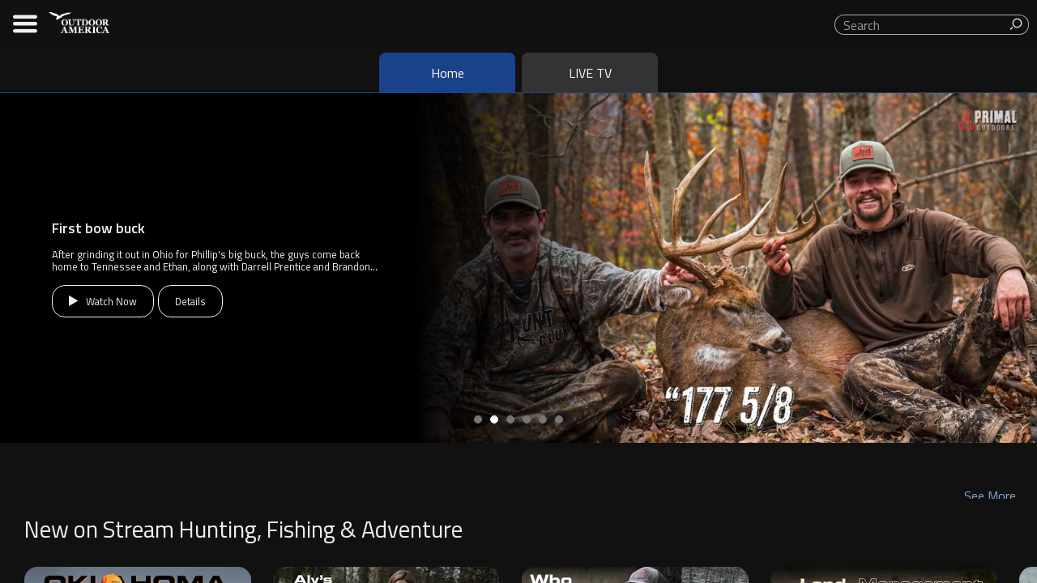

--- FILE ---
content_type: text/html; charset=utf-8
request_url: https://www.outdooramerica.com/hunting/hunting-the-south-texas-rut/
body_size: 47420
content:
<!DOCTYPE html><html class="ng-cloak" ng-app="unreel.fullscreen" ng-jq="jQuery" lang="en"><head><script>(function(w,d,s,l,i){w[l]=w[l]||[];w[l].push({'gtm.start':
new Date().getTime(),event:'gtm.js'});var f=d.getElementsByTagName(s)[0],
j=d.createElement(s),dl=l!='dataLayer'?'&l='+l:'';j.async=true;j.src=
'https://www.googletagmanager.com/gtm.js?id='+i+dl;f.parentNode.insertBefore(j,f);
})(window,document,'script','dataLayer','GTM-PGP9RWHH');</script><base href="/"><meta charset="utf-8"><meta name="fragment" content="!"><title>Stream Hunting, Fishing &amp; Adventure</title><meta name="viewport" content="width=device-width, initial-scale=1"><meta name="description" content="{{ $root.metadata.description }}"><meta name="keywords" content="{{ $root.metadata.tags }}"><meta name="robots" content="noydir"><meta name="robots" content="noodp"><meta property="og:type" content="website"><meta property="og:site_name" content="outdoor_america"><meta property="og:title" content="{{ $root.metadata.title }}"><meta property="og:url" content="{{ $root.metadata.url }}"><meta property="og:image" content="{{ $root.metadata.img }}"><meta property="og:image:width" content="480"><meta property="og:image:height" content="270"><meta property="og:description" content="{{ $root.metadata.description }}"><meta name="twitter:card" content="summary"><meta name="twitter:title" content="{{ $root.metadata.title }}"><meta name="twitter:url" content="{{ $root.metadata.url }}"><meta name="twitter:image" content="{{ $root.metadata.img }}"><meta name="twitter:description" content="{{ $root.metadata.description }}"><link rel="alternate" type="application/json+oembed" ng-href="{{ $root.metadata.oEmbedUrl || '' }}" title="{{ $root.metadata.oEmbedTitle || '' }}"><link rel="shortcut icon" href="https://media.unreel.me/prod/outdoor_america/general/c54ffca6-3e92-4fb0-bcbb-c5dad4a5a0fd" type="image/png"><script>window.cssFallback = function(id, fallback) { document.getElementById(id).setAttribute('href', fallback); }</script><link rel="stylesheet" href="https://cdnjs.cloudflare.com/ajax/libs/font-awesome/4.7.0/css/font-awesome.min.css"><link rel="stylesheet" href="https://cdnjs.cloudflare.com/ajax/libs/toastr.js/2.1.2/toastr.min.css" id="cdn_toastr" onerror="cssFallback('cdn_toastr', '/vendor/toastr/toastr.min.css')"><link rel="stylesheet" href="https://cdnjs.cloudflare.com/ajax/libs/angularjs-slider/5.4.0/rzslider.min.css"><link rel="stylesheet" href="https://fonts.googleapis.com/css?family=Titillium+Web:200,300,400,600,700" type="text/css"><link rel="stylesheet" id="icons" href="https://assets.powr.com/powr-icons/style.css"><link rel="stylesheet" href="lib/angular-dropdowns/dist/angular-dropdowns.min.css"><link rel="stylesheet" href="https://vjs.zencdn.net/7.19.2/video-js.min.css"><link rel="stylesheet" href="https://cdnjs.cloudflare.com/ajax/libs/videojs-contrib-ads/6.6.5/videojs.ads.css"><link rel="stylesheet" href="https://cdnjs.cloudflare.com/ajax/libs/videojs-ima/1.8.0/videojs.ima.min.css"><link rel="stylesheet" href="prod/unreel-player/unreel-player-c050bb7a85.min.css"><link rel="stylesheet" href="lib/reset/reset.css"><link rel="stylesheet" href="https://maxcdn.bootstrapcdn.com/bootstrap/3.3.7/css/bootstrap.min.css"><link rel="stylesheet" href="/vendor/smartbanner.js/dist/smartbanner.min.css"><link rel="stylesheet" href="prod/css/dark-c262090367.css"><style type="text/css">::-moz-selection {
  background-color: #1a428a!important;
  color: #fff!important;
}

::selection {
  background-color: #1a428a!important;
  color: #fff!important;
}

.play-queue-module .icon-play {
  color: #fff!important;
}

.theme-bg-color,
.theme-bg-active-color.active,
.theme-bg-active-color:active,
.theme-hover-bg-color:hover,
.ur-btn-primary,
.ur-btn-toggle.active,
.ur-dropdown>.active>a,
.ur-dropdown>.active>a:active,
.ur-dropdown>.active>a:focus,
.urfs-desktop .btn-subscribe:hover,
.urpl-control .seek-bar-progress,
.rzslider .rz-bar.rz-selection,
.thumbrow-item .centered-text-block:hover,
.thumbrow-item .centered-text-block:focus,
.search-results .btns > div:hover,
.inner-search-imgbox:focus .btns > div,
.live-page .live-event .thumbnail-wrapper .live-date,
.movie-details.mobile-header .play-button,
.series-details.mobile-header .play-button,
.series-page .episodes .episode-list .episode-thumbnail .centered-block a:hover,
.load-more,
#didomi-notice-agree-button,
#didomi-notice-disagree-button,
.didomi-button-highlight
 {
  background-color: #1a428a!important;
  color: #fff!important;
}

.theme-border-color,
.theme-border-hover-color:hover,
.theme-border-hover-color:hover .border-color-hover-target,
.ur-btn-primary,
.line-title .line,
.btn-group button.active,
.curved-box.active,
.btn.btn-paypal-logo.selected,
.movie-page .header-tabs .header-tab.active,
.series-page .header-tabs .header-tab.active,
.search-results .btns div:hover,
.inner-search-imgbox:focus .btns > div,
.thumbrow-item .thumbrow-item-backdrop,
.thumbrow-item .centered-text-block:hover,
.thumbrow-item .centered-text-block:focus,
.series-page .series-details .seasons .btn-link.active,
.series-page .series-details .seasons .btn-link.active .arrow::before,
.series-page .series-details .seasons .btn-link.active .arrow,
.series-page .episode-list .episode-thumbnail:hover .thumbnail-backdrop,
.series-page .episode-list .episode-thumbnail:focus .thumbnail-backdrop,
.series-page .episodes .text-details .seasons li.active a,
.epg-page .epg-timeline .epg-schedule .epg-timebar,
.epg-page .epg-timeline .epg-schedule .epg-timebar .epg-timebar-icon,
.epg-page .epg-timeline .active .epg-entry-list,
.epg-page .epg-timeline .epg-current-time,
.series-page .episodes .episode-list .episode-thumbnail .centered-block a:hover {
  border-color: #1a428a!important;
}

.checkmark {
  background : #1a428a!important;
  color:#1a428a!important;
}

#sortingOptions {
  border :1px solid #1a428a!important;
  background-color: rgba(17,17,17,1);
  color: #85a8d6!important;
}
#sortingOptions:focus-visible {
  border :1px solid #1a428a!important;
}
@media screen and (max-width: 1024px){
  #sortingOpt {
  border :1px solid #1a428a!important;
  background: rgba(17,17,17,1);
  color: #85a8d6!important;
}
  #sortingOpt:focus {
  border: 1px solid #1a428a!important;
}
  #sortingOpt:focus-visible {
  outline: 1px solid #1a428a!important;
}
  .card-body{
  background-color: rgba(17,17,17,1);
  color: #85a8d6!important;
}
  hr{
  border-top: 1px solid #85a8d6!important;;
  }
}

.theme-color,
.theme-active-color.active,
.theme-active-color:active,
.theme-active-color.active .color-target,
.theme-active-color:active .color-target,
.theme-focus-color:focus,
.theme-hover-color:hover,
.theme-hover-color:hover .color-hover-target,
.theme-focus-color:focus .color-focus-target,
.btn-group button.active,
.control-bar .ur-btn-icon .active,
.page-cover .play-icon-btn:hover,
.play-queue-module .queue-box .play-icon-btn,
.rmb-button.active,
.text-blurb .title,
.text-blurb h2,
.ur-form-group .float-text,
.ur-form .float-text,
.unreel-players:hover .urpl-play-btn,
.urpl-btn-icon .active,
.urpl-control-bar .time-info .live,
.modal .footer-p,
.captions-wrapper .caption-select a.active,
#didomi-host a:not(.didomi-no-link-style) {
  color: #85a8d6!important;
}

.ur-btn.ur-btn-main {
  border-color: #85a8d6;
  color: #85a8d6;
}
input:checked + .slider{
  background: #1a428a
}
.movie-page .movie-details .text-details .actions a.resume-button:hover .progress-border,
.series-page .series-details .text-details .actions a.resume-button:hover .progress-border{
  border-color: #fff!important;
}

.ur-btn.ur-btn-main:hover {
  background-color: #1a428a;
  color: #fff!important;
}

@media screen and (min-aspect-ratio: 11/10) {
  .ur-btn-basic:hover,
  .ur-btn-close:hover,
  .ur-btn-icon:hover {
    color: #85a8d6;
  }
}

/* .bundle-list-group .bundle-list-group-item.selected */
.payment-cards-list .payment-cards-list-item.selected {
  border-left: 1px solid #1a428a!important;
  border-right: 1px solid #1a428a!important;
}

/* Search filter menu */
.bag {
  border: 1px solid #1a428a;
}
.icons{
  color:#1a428a;
}

/* overlay colors */
.urfs-overlay-container {
  background-color: rgba(17,17,17,1);
}
.icon-play-circle:before {
  color: #1a428a!important;
}
.urfs-desktop .urfs-overlay-container {
  background-color: rgba(17,17,17,1);
}
.discover-page .video-queue-list-container .scroller.scroller-right {
  background-image: -webkit-radial-gradient(55px 50%, 50px 40px, rgba(17,17,17,.9), rgba(17,17,17,0))!important;
  background-image: -moz-radial-gradient(55px 50%, 50px 40px, rgba(17,17,17,.9), rgba(17,17,17,0))!important;
  background-image: -o-radial-gradient(55px 50%, 50px 40px, rgba(17,17,17,.9), rgba(17,17,17,0))!important;
  background-image: radial-gradient(55px 50%, 50px 40px, rgba(17,17,17,.9), rgba(17,17,17,0))!important;
}
.discover-page .video-queue-list-container .scroller.scroller-left {
  background-image: -webkit-radial-gradient(10px 50%, 50px 40px, rgba(17,17,17,.9), rgba(17,17,17,0))!important;
  background-image: -moz-radial-gradient(10px 50%, 50px 40px, rgba(17,17,17,.9), rgba(17,17,17,0))!important;
  background-image: -o-radial-gradient(10px 50%, 50px 40px, rgba(17,17,17,.9), rgba(17,17,17,0))!important;
  background-image: radial-gradient(10px 50%, 50px 40px, rgba(17,17,17,.9), rgba(17,17,17,0))!important;
}

.theme-bg-color-and-grey {
  background-image: -webkit-linear-gradient(to top, #1a428a 50%, grey 50%);
  background-image: -moz-linear-gradient(to top, #1a428a 50%, grey 50%);
  background-image: -o-linear-gradient(to top, #1a428a 50%, grey 50%);
  background-image: linear-gradient(to top, #1a428a 50%, grey 50%);
}

//- .urfs-desktop .discover-page .channel-block .related-channels .related-channel {
//-   border-color: rgba(17,17,17,1)!important;
//- }

@media screen and (max-width: 768px) {
  .series-page .urfs-overlay .ur-container .episodes .seasons li.active a  {
    background-color: #1a428a!important;
    color: #fff!important;
  }
}</style><script>window.prerenderReady = false;</script><script type="didomi/javascript" data-vendor="facebook-3Wzir72K">!function(f,b,e,v,n,t,s){if(f.fbq)return;n=f.fbq=function(){n.callMethod?
n.callMethod.apply(n,arguments):n.queue.push(arguments)};if(!f._fbq)f._fbq=n;
n.push=n;n.loaded=!0;n.version='2.0';n.queue=[];t=b.createElement(e);t.async=!0;
t.src=v;s=b.getElementsByTagName(e)[0];s.parentNode.insertBefore(t,s)}(window,
document,'script','//connect.facebook.net/en_US/fbevents.js');
</script><script type="didomi/javascript" data-vendor="facebook-3Wzir72K">fbq('init', "591066279255282");
fbq('track', 'PageView');</script><script async="async" src="https://securepubads.g.doubleclick.net/tag/js/gpt.js"></script></head><body><h1 class="seo">Stream Hunting, Fishing & Adventure</h1><article class="description seo">Outdoor America is the ultimate streaming platform for outdoor enthusiasts. Dive into a vast library of premium content featuring hunting, fishing, and outdoor sports. Watch original series like 'Goliath Fishing’ and 'Tejas Deer Camp,' discover expert tips, and stay inspired with stories that celebrate the great outdoors. Outdoor America is the destination for every adventurer. Seamless streaming, easy navigation, and exclusive content await you on iOS and tvOS
</article><script>var googletag = googletag || {};
googletag.cmd = googletag.cmd || [];
window.env = "https://ga-prod-api.powr.tv".replace('http:', location.protocol);
window.defaultPath = '//';
window.elasticHost = 'https://search.powr.tv/v1';
window.limelightCdn = 'https://epg.unreel.me';
window.baseImageUrl = '//prod-api.powr.tv/images/';
window.googleCaptchaKey = '6LeGyKUUAAAAAMXsDfCL4PUUEdGsAxTbMmIvz1cT';
window.stripePublishableKey = 'pk_live_9nUtnKEdK6jtFncysHHYFT3H'
window.stripeAccount = ''
window.authorizenetPublishableKey = {}
window.paypalUrl = 'https://www.paypal.com'
window.heartbeat = '{"intervalMs":2000,"url":"https://analytics-gateway-prod.powr.tv"}' 
</script><script>window.onload = function() {
  gapi.load('client', function() {
    gapi.client.setApiKey('AIzaSyDwiNr7J2FkWZ6AhzPrEjZIJy1y7ekjre0');
    gapi.client.load('urlshortener', 'v1',function() {});
  });
}
</script><script>function onloadCallback() {
  var recaptchaEl = document.getElementsByName('g-recaptcha-response')[0]
  if (!recaptchaEl) { return }
  recaptchaEl.setAttribute('aria-hidden', true);
  recaptchaEl.setAttribute('aria-label', 'do not use');
  recaptchaEl.setAttribute('aria-readonly', true);
  setTimeout(function () {
    _.each(document.getElementsByTagName('iframe'), function(item) {
    if(!item.title) {
     item.title = 'Ignore - recaptcha internal'
    }
  })
  }, 1000)
}</script><script src="https://www.google.com/recaptcha/api.js?onload=onloadCallback&amp;render=6LeGyKUUAAAAAMXsDfCL4PUUEdGsAxTbMmIvz1cT&amp;hl=en"></script><div class="main-backdrop ur-modal-backdrop" ng-class="mainBackdrop ? 'modal-open' : ''"><div class="centered-box"><div class="inner"><div class="loading-block valign text-center"><div class="loader"></div></div></div></div></div><div id="main-view" ui-view urfs-tv ng-class="{ 'no-cursor': $root.hideAll, 'urfs-landscape': $root.landscapeMode, 'urfs-embed': $root.embedMode, 'urfs-desktop': $root.desktop, 'urfs-tv': $root.tv, 'lite-mode': $root.liteMode }"></div><script src="https://cdnjs.cloudflare.com/ajax/libs/jquery/3.2.1/jquery.min.js"></script><script>window.jQuery || document.write('<script src="/vendor/jquery/dist/jquery.min.js"><\/script>');
</script><script src="https://cdnjs.cloudflare.com/ajax/libs/embedly-jquery/3.1.1/jquery.embedly.min.js"></script><script src="https://cdnjs.cloudflare.com/ajax/libs/moment.js/2.18.1/moment.min.js"></script><script>window.moment || document.write('<script src="/vendor/moment/min/moment.min.js"><\/script>');</script><script src="lib/countdown-2.6.0/countdown.min.js"></script><script src="https://cdnjs.cloudflare.com/ajax/libs/fastclick/1.0.6/fastclick.min.js"></script><script src="https://cdnjs.cloudflare.com/ajax/libs/clipboard.js/1.7.1/clipboard.min.js"></script><script src="https://cdnjs.cloudflare.com/ajax/libs/angular.js/1.6.4/angular.min.js"></script><script>window.angular || document.write('<script src="/vendor/angular/angular.min.js"><\/script>');</script><script src="https://cdnjs.cloudflare.com/ajax/libs/angular-ui-router/1.0.3/angular-ui-router.min.js"></script><script>(function() { try { window.angular.module('ui.router'); } catch (e) { return false; } return true; }()) || document.write('<script src="/vendor/angular-ui-router/release/angular-ui-router.min.js"><\/script>');</script><script src="https://cdnjs.cloudflare.com/ajax/libs/angular.js/1.6.4/angular-cookies.min.js"></script><script>(function() { try { window.angular.module('ngCookies'); } catch (e) { return false; } return true; }()) || document.write('<script src="/vendor/angular-cookies/angular-cookies.min.js"><\/script>');</script><script src="https://cdnjs.cloudflare.com/ajax/libs/elasticsearch/13.2.0/elasticsearch.angular.min.js"></script><script>(function() { try { window.angular.module('elasticsearch'); } catch (e) { return false; } return true; }()) || document.write('<script src="/vendor/elasticsearch/elasticsearch.angular.min.js"><\/script>');</script><script src="https://cdnjs.cloudflare.com/ajax/libs/toastr.js/2.1.2/toastr.min.js"></script><script>window.toastr || document.write('<script src="/vendor/toastr/toastr.min.js"><\/script>');</script><script src="https://cdnjs.cloudflare.com/ajax/libs/angularjs-slider/5.4.0/rzslider.min.js"></script><script src="https://cdn.jsdelivr.net/lodash/4.16.5/lodash.min.js"></script><script src="https://www.youtube.com/iframe_api"></script><script src="https://vjs.zencdn.net/7.19.2/video.min.js"></script><script src="https://cdn.pubnub.com/sdk/javascript/pubnub.8.4.0.min.js"></script><script src="https://imasdk.googleapis.com/js/sdkloader/ima3.js"></script><script src="https://imasdk.googleapis.com/js/sdkloader/ima3_dai.js"></script><script src="https://cdnjs.cloudflare.com/ajax/libs/dashjs/3.1.0/dash.all.min.js"></script><script src="https://cdnjs.cloudflare.com/ajax/libs/videojs-contrib-ads/6.6.5/videojs.ads.min.js"></script><script src="https://cdnjs.cloudflare.com/ajax/libs/videojs-contrib-dash/2.11.0/videojs-dash.min.js"></script><script src="https://unpkg.com/videojs-contrib-eme@3.7.0/dist/videojs-contrib-eme.min.js"></script><script src="https://cdnjs.cloudflare.com/ajax/libs/videojs-ima/2.1.0/videojs.ima.min.js"></script><script src="https://cdn.jsdelivr.net/npm/hls.js@0.12.4"></script><script src="lib/videojs-ttml/videojs-ttml.js"></script><script src="lib/can-autoplay-3.0.0/can-autoplay.min.js"></script><script src="lib/videojs-event-tracking/videojs-event-tracking.min.js"></script><script src="/vendor/ellipsis.js/ellipsis.min.js"></script><!-- script(src="https://content.jwplatform.com/libraries/k3jXTR3V.js")--><script src="https://cdnjs.cloudflare.com/ajax/libs/angular-ui-bootstrap/2.5.0/ui-bootstrap-tpls.min.js"></script><script>(function() { try { window.angular.module('ui.bootstrap'); } catch (e) { return false; } return true; }()) || document.write('<script src="/vendor/angular-bootstrap/ui-bootstrap-tpls.min.js"><\/script>');</script><script src="https://apis.google.com/js/api.js"></script><script src="https://cdnjs.cloudflare.com/ajax/libs/adblock-detect/1.0.5/index.min.js"></script><!-- script(src="//api.peer5.com/peer5.js?id=jh1thppl62ax8f6rjs53")--><!-- script(src="//api.peer5.com/peer5.videojs5.plugin.js")--><script src="https://cdnjs.cloudflare.com/ajax/libs/ng-fittext/4.2.3/ng-FitText.min.js"></script><script src="https://cdnjs.cloudflare.com/ajax/libs/angular.js/1.6.4/angular-animate.min.js"></script><script>(function() { try { window.angular.module('ngAnimate'); } catch (e) { return false; } return true; }()) || document.write('<script src="/vendor/angular-animate/angular-animate.min.js"><\/script>');</script><script src="https://cdnjs.cloudflare.com/ajax/libs/angular.js/1.6.4/angular-sanitize.min.js"></script><script>(function() { try { window.angular.module('ngSanitize'); } catch (e) { return false; } return true; }()) || document.write('<script src="/vendor/angular-sanitize/angular-sanitize.min.js"><\/script>');</script><script src="/lib/angular-dropdowns/dist/angular-dropdowns.js"></script><script src="/vendor/angular-credit-cards/release/angular-credit-cards.js"></script><script src="/vendor/smartbanner.js/dist/smartbanner.min.js"></script><script src="https://js.stripe.com/v3"></script><script src="prod/unreel-player/unreel-player-6d18b85624.min.js"></script><script src="prod/unreel-fullscreen-5a2d0ed24b.min.js"></script><script>angular.module('app.constants', [])
  .constant('SiteData', {"_id":"677d641be0390aa732251beb","ads":{"source":{"roku":{"name":"generic","id":"https://tv.springserve.com/vast/919228?w=[WIDTH]&h=[HEIGHT]","extras":{"cb":"[CB]","ip":"[IP]","ua":"[UA]","dnt":"[DNT]","app_bundle":"625233","app_name":"Outdoor%20America","app_store_url":"https%3A%2F%2Fchannelstore.roku.com%2Fdetails%2F8278e75e0582fb929941bb7012b7b1a9%2Foutdoor-america","content_id":"[CID]","content_title":"[TITLE]","content_series":"[SERIES_TITLE]","content_genre":"[GENRE]","content_livestream":"0","content_categories":"[IAB_CATEGORY]","rating":"[RATING]","channel_name":"[CHANNEL_NAME]","language":"[LANGUAGE]","network_name":"[NETWORK_NAME]","content_len":"[DURATION]","did":"[DEVICE_ID]","ifa_type":"RIDA","gdpr_consent":"[CONSENT_STRING]","gdpr":"[GDPR]","us_privacy":"[US_PRIVACY]","coppa":"[COPPA]","lmt":"[LMT]","gpp":"[GPP_STRING]","gpp_sid":"[GPP_SID]","omidpn":"[OMID_PN]","omidpv":"[OMID_PV]","content_url":"[CONTENT_URL]"}},"vizio":{"name":"aerserv","id":"https://tv.springserve.com/vast/926535?w=[WIDTH]&h=[HEIGHT]","extras":{"app_name":"Outdoor%20America","app_bundle":"0000","cb":"[CB]","ip":"[IP]","ua":"[UA]","dnt":"[DNT]","content_id":"[CID]","content_title":"[TITLE]","content_series":"[SERIES_TITLE]","content_genre":"[GENRE]","content_livestream":"0","content_categories":"[IAB_CATEGORY]","rating":"[RATING]","channel_name":"[CHANNEL_NAME]","language":"[LANGUAGE]","network_name":"[NETWORK_NAME]","dur":"[DURATION]","did":"[DEVICE_ID]","ifa_type":"VIDA","gdpr_consent":"[CONSENT_STRING]","gdpr":"[GDPR]","us_privacy":"[US_PRIVACY]","coppa":"[COPPA]","lmt":"[LMT]","gpp":"[GPP_STRING]","gpp_sid":"[GPP_SID]","omidpn":"[OMID_PN]","omidpv":"[OMID_PV]","content_url":"[CONTENT_URL]"}},"web":{"name":"generic","id":"https://tv.springserve.com/vast/919228?w=[WIDTH]&h=[HEIGHT]","extras":{"cb":"[CB]","ip":"[IP]","ua":"[UA]","dnt":"[DNT]","content_id":"[CID]","content_title":"[TITLE]","content_series":"[SERIES_TITLE]","content_genre":"[GENRE]","content_livestream":"0","content_categories":"[IAB_CATEGORY]","rating":"[RATING]","channel_name":"[CHANNEL_NAME]","language":"[LANGUAGE]","network_name":"[NETWORK_NAME]","content_len":"[DURATION]","did":"[DEVICE_ID]","gdpr_consent":"[CONSENT_STRING]","gdpr":"[GDPR]","us_privacy":"[US_PRIVACY]","coppa":"[COPPA]","lmt":"[LMT]","gpp":"[GPP_STRING]","gpp_sid":"[GPP_SID]","omidpn":"[OMID_PN]","omidpv":"[OMID_PV]","content_url":"[CONTENT_URL]","url":"[REF]"}}},"frequency":[0],"enabled":true,"status":"approved","offsets":[0],"detect":false,"gumgum":[],"kargo":[],"txt":"# Ads.txt updated 2025- 5-13 2:15pm ET\nManagerDomain=TVIQ.io\n\n#partner domain\ninventorypartnerdomain=space-mob.com\ninventorypartnerdomain=outdooramerica.tv\nInventorypartnerdomain=tviq.io\nInventorypartnerdomain=freecast.com\nInventorypartnerdomain=moonball.tv\nInventorypartnerdomain=stash.tv\ninventorypartnerdomain=wurl.com\ninventorypartnerdomain=vizio.com\n\n#TVIQ-Streamvision Media\nINVENTORYPARTNERDOMAIN=streamvisionmedia.com\n\nTVIQ.io, 332, DIRECT\nTVIQ.io, 332, RESELLER\ninventorypartnerdomain=tviq.io\ninventorypartnerdomain=appnerve.com\ninventorypartnerdomain=ordient.com\nadtelligent.com, 446863, RESELLER, 8ce87912eb022a51\naniview.com, 5e0e296628a061270b21ccab, RESELLER, 78b21b97965ec3f8\nappnexus.com, 12003, RESELLER, f5ab79cb980f11d1\nappnexus.com , 9733, RESELLER\nappnexus.com, 1019, RESELLER, f5ab79cb980f11d1\nappnexus.com, 10490, RESELLER, f5ab79cb980f11d1\nappnexus.com, 10549, RESELLER\nappnexus.com, 10736, RESELLER\nappnexus.com, 10970, RESELLER, f5ab79cb980f11d1\nappnexus.com, 12003, RESELLER, f5ab79cb980f11d1\nappnexus.com, 12447, RESELLER, f5ab79cb980f11d1\nappnexus.com, 12840, RESELLER, f5ab79cb980f11d1\nappnexus.com, 12878, RESELLER, f5ab79cb980f11d1\nappnexus.com, 12976 , RESELLER, f5ab79cb980f11d1\nappnexus.com, 13099, RESELLER\nappnexus.com, 13291, RESELLER\nappnexus.com, 13437, RESELLER, f5ab79cb980f11d1\nappnexus.com, 14246, RESELLER\nappnexus.com, 14416, RESELLER\nappnexus.com, 14808, reseller\nappnexus.com, 16696, RESELLER, f5ab79cb980f11d1\nappnexus.com, 16912,RESELLER, f5ab79cb980f11d1\nappnexus.com, 2530, RESELLER\nappnexus.com, 3153, RESELLER, f5ab79cb980f11d1\nappnexus.com, 7664, RESELLER\nappnexus.com, 8283, RESELLER\nappnexus.com, 9382, RESELLER, f5ab79cb980f11d1\nappnexus.com, 9529, RESELLER\nappnexus.com, 9684, RESELLER, f5ab79cb980f11d1\nappnexus.com, 9733, RESELLER\nappnexus.com, 9914, RESELLER\nappnexus.com,10824,RESELLER,f5ab79cb980f11d1\nappnexus.com,8833,RESELLER,f5ab79cb980f11d1\nappnexus.com,9569,RESELLER,f5ab79cb980f11d1\naudienceconnect.io, 551, RESELLER\nbeachfront.com, 13460, RESELLER, e2541279e8e2ca4d\nbeachfront.com, 14589, RESELLER, e2541279e8e2ca4d\nbeachfront.com, 14838, RESELLER, e2541279e8e2ca4d\nbidinfluence.com, 501573, RESELLER\nblis.com, 33, RESELLER, 61453ae19a4b73f4\nboldcollective.co, 498070, RESELLER\nboldscreen.com, 755826, RESELLER\ncastify.ai, 1270186, RESELLER\ncastify.ai, 1275128, RESELLER\nconnatix.com, 1520353974880723, RESELLER, 2af98acdee0e81ed\nconnatix.com, 1652500284288994, RESELLER, 2af98acdee0e81ed\nconnatix.com, 1856628641494705, RESELLER, 2af98acdee0e81ed\nconnatix.com, 1930946477921525, RESELLER, 2af98acdee0e81ed\nconsumable.com, 2001454, RESELLER, aefcd3d2f45b5070\nContextweb.com ,563448,RESELLER,89ff185a4c4e857c\ncontextweb.com, 561340, RESELLER, 89ff185a4c4e857c\ncontextweb.com, 561998, RESELLER, 89ff185a4c4e857c\ncontextweb.com, 562726, RESELLER, 89ff185a4c4e857c\nContextweb.com, 562836, RESELLER, 89ff185a4c4e857c\ncontextweb.com, 563275, RESELLER, 89ff185a4c4e857c\nContextweb.com, 563281, RESELLER, 89ff185a4c4e857c\nContextweb.com, 563304, RESELLER, 89ff185a4c4e857c\nContextweb.com, 563418, RESELLER, 89ff185a4c4e857c\ncontextweb.com, 563453, RESELLER, 89ff185a4c4e857c\ncontextweb.com, 563480, RESELLER, 89ff185a4c4e857c\ncontextweb.com, 563587, RESELLER, 89ff185a4c4e857c\ncontextweb.com,562615,RESELLER,89ff185a4c4e857c\ncontextweb.com,563042,RESELLER,89ff185a4c4e857c\ncontextweb.com,563141,RESELLER,89ff185a4c4e857c\nContextweb.com,563183, RESELLER,89ff185a4c4e857c\nContextweb.com,563428,RESELLER,89ff185a4c4e857c\nContextweb.com,563481,RESELLER,89ff185a4c4e857c\ncontextweb.com,563544,RESELLER,89ff185a4c4e857c\nContextweb.com,563576,RESELLER,89ff185a4c4e857c\nconversantmedia.com, 100066, RESELLER, 03113cd04947736d\nconversantmedia.com, 100218, RESELLER, 03113cd04947736d\nconversantmedia.com, 100316, RESELLER, 03113cd04947736d\nconversantmedia.com, 100364, RESELLER, 03113cd04947736d\nconversantmedia.com, 100396, RESELLER, 03113cd04947736d\nconversantmedia.com, 100653, RESELLER, 03113cd04947736d\nconversantmedia.com, 100714, RESELLER, 03113cd04947736d\nconversantmedia.com, 40881, RESELLER, 03113cd04947736d\ndarkmattertv.com, 1322, RESELLER\ndarkmattertv.com, 937, RESELLER\nfilmzie.com, 9894029, RESELLER\nfilmzie.com, 9894060, RESELLER\nfilmzie.com, 9894076, RESELLER\nfreecast.com, 1777, RESELLER\nfreewheel.tv, 1064705, RESELLER\nfreewheel.tv, 1119249, RESELLER\nfreewheel.tv, 1135233, RESELLER\nfreewheel.tv, 1137745, RESELLER\nfreewheel.tv, 1143489, RESELLER\nfreewheel.tv, 1146753, RESELLER\nfreewheel.tv, 1152449, RESELLER\nfreewheel.tv, 1157953, RESELLER\nfreewheel.tv, 1205439, RESELLER\nfreewheel.tv, 1205455, RESELLER\nfreewheel.tv, 1215199, RESELLER\nfreewheel.tv, 1237550-523319, RESELLER\nfreewheel.tv, 1237550, RESELLER\nfreewheel.tv, 1444578, RESELLER\nfreewheel.tv, 1456146, RESELLER\nfreewheel.tv, 1457282, RESELLER\nfreewheel.tv, 1492050, RESELLER\nfreewheel.tv, 1512258, reseller\nfreewheel.tv, 1569001, RESELLER\nfreewheel.tv, 1569004, RESELLER\nfreewheel.tv, 1576545, RESELLER\nfreewheel.tv, 1581799, RESELLER\nfreewheel.tv, 1581801, RESELLER\nfreewheel.tv, 1585434, RESELLER\nfreewheel.tv, 1585652, RESELLER\nfreewheel.tv, 1585681, RESELLER\nfreewheel.tv, 1590601, RESELLER\nfreewheel.tv, 1590606, RESELLER\nfreewheel.tv, 1596466, RESELLER\nfreewheel.tv, 1596480, RESELLER\nfreewheel.tv, 1598941, RESELLER\nfreewheel.tv, 1599106, RESELLER\nfreewheel.tv, 1600241, RESELLER\nfreewheel.tv, 1601349, RESELLER\nfreewheel.tv, 1601388, RESELLER\nfreewheel.tv, 1601610, RESELLER\nfreewheel.tv, 1601860, RESELLER\nfreewheel.tv, 1602928, RESELLER\nfreewheel.tv, 1602929, RESELLER\nfreewheel.tv, 1604050, RESELLER\nfreewheel.tv, 1605196, reseller\nfreewheel.tv, 1606204, RESELLER\nfreewheel.tv, 1606306, RESELLER\nfreewheel.tv, 1607251, RESELLER\nfreewheel.tv, 1607259, RESELLER\nfreewheel.tv, 1608415, RESELLER\nfreewheel.tv, 1608429, RESELLER\nfreewheel.tv, 1608620, RESELLER\nfreewheel.tv, 1608712, RESELLER\nfreewheel.tv, 1608921, RESELLER\nfreewheel.tv, 1608951, RESELLER\nfreewheel.tv, 1608952, RESELLER\nfreewheel.tv, 20393, RESELLER\nfreewheel.tv, 24377, RESELLER\nfreewheel.tv, 510839, RESELLER\nfreewheel.tv, 512029, RESELLER\nfreewheel.tv, 512116, RESELLER\nfreewheel.tv,939745,RESELLER\ngoogle.com, pub-2930805104418204, RESELLER, f08c47fec0942fa0 #GreeterAPL\ngoogle.com, pub-3977122154505186, RESELLER, f08c47fec0942fa0\ngoogle.com, pub-4586415728471297, RESELLER, f08c47fec0942fa0\ngoogle.com, pub-4836542095728076, RESELLER, f08c47fec0942fa0 #Positive\ngoogle.com, pub-4903453974745530, RESELLER, f08c47fec0942fa0 #APL\ngoogle.com, pub-4983172728561290, RESELLER, f08c47fec0942fa0\ngoogle.com, pub-5717092533913515, RESELLER, f08c47fec0942fa0 #NPMpartners\ngoogle.com, pub-5888776400639762, RESELLER, f08c47fec0942fa0\ngoogle.com, pub-6346866704322274, RESELLER, f08c47fec0942fa0\ngoogle.com, pub-6804276076764268, RESELLER, f08c47fec0942fa0\ngoogle.com, pub-9135355251665930, RESELLER, f08c47fec0942fa0 #Opa\ngoogle.com, pub-9685734445476814, RESELLER, f08c47fec0942fa0\ngoogle.com, pub-9829476400767085, RESELLER, f08c47fec0942fa0\ngoogle.com,pub-1929615694373103,RESELLER,f08c47fec0942fa0\nimprovedigital.com, 1408, RESELLER\nimprovedigital.com, 1785, RESELLER\nimprovedigital.com, 1805, RESELLER\nimprovedigital.com, 2494, RESELLER\nimprovedigital.com, 2553, RESELLER\nimprovedigital.com,1895,RESELLER\nindexexchange.com, 190549, RESELLER, 50b1c356f2c5c8fc\nindexexchange.com, 193155, RESELLER, 50b1c356f2c5c8fc\nindexexchange.com, 197202, RESELLER, 50b1c356f2c5c8fc\nindicue.com, 1654, RESELLER\ninmobi.com, 7798aa742d014cd79627bb67ec431379, RESELLER, 83e75a7ae333ca9d\ninmobi.com, ad2a547e9f9d446c81f8a5da5c70a643, RESELLER, 83e75a7ae333ca9d\ninmobi.com, ef083d721beb4c0f8776ced01e262c03, RESELLER, 83e75a7ae333ca9d\ninmobi.com, f73add69216f42d9ba45940a548416d3, RESELLER, 83e75a7ae333ca9d\ninmobi.com,bd02179e969a4e5f8d78ee9bb7439113,RESELLER,83e75a7ae333ca9d\ninventorypartnerdomain=altavara.co\ninventorypartnerdomain=boldcollective.co\ninventorypartnerdomain=castify.ai\ninventorypartnerdomain=darkmattertv.com\ninventorypartnerdomain=freecast.com\ninventorypartnerdomain=moonball.tv\ninventorypartnerdomain=outdooramerica.com\ninventorypartnerdomain=sonobi.com\ninventorypartnerdomain=space-mob.com\ninventorypartnerdomain=streamvisionmedia.com\ninventorypartnerdomain=tappx.com\ninventorypartnerdomain=videoheroes.tv\ninventorypartnerdomain=wurl.com\nkargo.com, 8767, RESELLER\nlgads.tv, 792918, RESELLER\nlijit.com, 215294, RESELLER, fafdf38b16bf6b2b\nlijit.com, 232757, RESELLER, fafdf38b16bf6b2b\nlijit.com, 245697, RESELLER, fafdf38b16bf6b2b\nlijit.com, 268479, RESELLER, fafdf38b16bf6b2b #SOVRN\nlijit.com, 273050, RESELLER, fafdf38b16bf6b2b\nlijit.com, 347623, RESELLER, fafdf38b16bf6b2b\nlijit.com, 391309, RESELLER, fafdf38b16bf6b2b\nlijit.com, 391818, RESELLER, fafdf38b16bf6b2b\nlijit.com, 405318, RESELLER, fafdf38b16bf6b2b\nlijit.com, 408376, RESELLER, fafdf38b16bf6b2b\nlijit.com, 478047, RESELLER, fafdf38b16bf6b2b\nlijit.com, 483304, RESELLER, fafdf38b16bf6b2b\nlijit.com, 488676, RESELLER, fafdf38b16bf6b2b #CTV\nlijit.com, 489566, RESELLER, fafdf38b16bf6b2b\nlijit.com, 491414, RESELLER, fafdf38b16bf6b2b\nlijit.com, 511365, RESELLER, fafdf38b16bf6b2b\nlijit.com, 518134, RESELLER, fafdf38b16bf6b2b\nlijit.com, 541964, RESELLER, fafdf38b16bf6b2b #SOVRN\nlijit.com, 543917, RESELLER, fafdf38b16bf6b2b #SOVRN)\nlkqd.net, 1100053847, RESELLER, 59c49fa9598a0117\nlkqd.net, 1100054253, RESELLER, 59c49fa9598a0117\nlkqd.net, 1100057954, RESELLER, 59c49fa9598a0117\nlnb.ortb.net, 567881, RESELLER\nlnb.ortb.net, 567882, RESELLER\nloopme.com, 11186, RESELLER, 6c8d5f95897a5a3b\nloopme.com, 11362, RESELLER, 6c8d5f95897a5a3b\nloopme.com, 11463, RESELLER, 6c8d5f95897a5a3b\nloopme.com, 11531, RESELLER, 6c8d5f95897a5a3b\nloopme.com, 11561, RESELLER, 6c8d5f95897a5a3b\nloopme.com, 11601, RESELLER, 6c8d5f95897a5a3b\nloopme.com, 11605, RESELLER, 6c8d5f95897a5a3b\nloopme.com, 11689, RESELLER, 6c8d5f95897a5a3b\nloopme.com, 11694, RESELLER, 6c8d5f95897a5a3b\nloopme.com, 13943, RESELLER, 6c8d5f95897a5a3b\nloopme.com, 13981, RESELLER, 6c8d5f95897a5a3\nloopme.com, 9724, RESELLER, 6c8d5f95897a5a3b\nloopme.com,11227,RESELLER,6c8d5f95897a5a3b\nMedia.net, 8CU12AQ1Y, RESELLER\nMedia.net, 8CU27M373, RESELLER\nmedia.net, 8CU95X561, RESELLER\nmedia.net, 8CU9B72O6, RESELLER\nmedia.net, 8CU9U47UY, RESELLER\nmedia.net, 8CUK83MN6, RESELLER\nmedia.net, 8CUP5F2LD, RESELLER\nmedia.net, 8CUQ6928Q, RESELLER\nmedia.net, 8CUSP0K53, RESELLER\nmoonball.tv, 2306, RESELLER\nnativo.com, 5848, RESELLER, 59521ca7cc5e9fee\nnobid.io, 50603, RESELLER\nonetag.com, 69f48c2160c8113, RESELLER\nonetag.com, 7a07370227fc000, RESELLER\nonetag.com, 82bad7d17eccf7c, RESELLER\nonetag.com,38980b46b0,RESELLER\nopenx.com, 537140488, RESELLER, 6a698e2ec38604c6\nopenx.com, 538959099, RESELLER, 6a698e2ec38604c6\nopenx.com, 539214772, RESELLER, 6a698e2ec38604c6\nopenx.com, 539496816, RESELLER, 6a698e2ec38604c6\nopenx.com, 540226160, RESELLER, 6a698e2ec38604c6\nopenx.com, 545706894, RESELLER, 6a698e2ec38604c6\nopenx.com, 557739593, RESELLER, 6a698e2ec38604c6\nopenx.com, 559105323, RESELLER, 6a698e2ec38604c6\nopenx.com, 559792583, RESELLER, 6a698e2ec38604c6\nopera.com, pub10014056052800, RESELLER, 55a0c5fd61378de3\nopera.com, pub6871903319744, RESELLER, 55a0c5fd61378de3\nopera.com, pub7275292332480, RESELLER, 55a0c5fd61378de3\norka.tv, 83098789, RESELLER, 41c84499561af3f3\npubmatic.com, 156212, RESELLER, 5d62403b186f2ace\npubmatic.com, 156557, RESELLER\npubmatic.com, 156557, RESELLER, 5d62403b186f2ace\npubmatic.com, 156592, RESELLER, 5d62403b186f2ace\npubmatic.com, 156695, RESELLER\npubmatic.com, 156931, RESELLER, 5d62403b186f2ace\npubmatic.com, 157097, RESELLER, 5d62403b186f2ace\npubmatic.com, 157559, RESELLER, 5d62403b186f2ace\npubmatic.com, 158100, RESELLER, 5d62403b186f2ace\npubmatic.com, 159035, RESELLER, 5d62403b186f2ace\npubmatic.com, 159236, RESELLER, 5d62403b186f2ace\npubmatic.com, 159527, RESELLER, 5d62403b186f2ace\npubmatic.com, 159762, RESELLER, 5d62403b186f2ace\npubmatic.com, 160058, RESELLER, 5d62403b186f2ace\npubmatic.com, 160295, RESELLER, 5d62403b186f2ace\npubmatic.com, 160493, RESELLER, 5d62403b186f2ace\npubmatic.com, 160876, RESELLER, 5d62403b186f2ace\npubmatic.com, 160880, RESELLER, 5d62403b186f2ace\npubmatic.com, 160920, RESELLER, 5d62403b186f2ace\npubmatic.com, 160925, RESELLER, 5d62403b186f2ace\npubmatic.com, 161121, reseller, 5d62403b186f2ace\npubmatic.com, 161149, RESELLER, 5d62403b186f2ace\npubmatic.com, 161171, RESELLER, 5d62403b186f2ace\npubmatic.com, 161562, RESELLER, 5d62403b186f2ace\npubmatic.com, 161593, RESELLER, 5d62403b186f2ace\npubmatic.com, 161633, RESELLER, 5d62403b186f2ace\npubmatic.com, 161899, RESELLER, 5d62403b186f2ace\npubmatic.com, 161899, RESELLER, 5d62403b186f2ace US CTV*\npubmatic.com, 162134, RESELLER, 5d62403b186f2ace\npubmatic.com, 162263, RESELLER, 5d62403b186f2ace\nPubmatic.com, 162882, RESELLER, 5d62403b186f2ace\npubmatic.com, 162945, RESELLER, 5d62403b186f2ace\npubmatic.com, 163106, RESELLER, 5d62403b186f2ace\npubmatic.com, 163277, RESELLER, 5d62403b186f2ace\npubmatic.com, 163283, RESELLER, 5d62403b186f2ace\nPubmatic.com, 163708, RESELLER, 5d62403b186f2ace\npubmatic.com, 163735, RESELLER, 5d62403b186f2ace\npubmatic.com, 164079, RESELLER, 5d62403b186f2ace\npubmatic.com, 164079, RESELLER, 5d62403b186f2ace UK CTV*\npubmatic.com, 164119, RESELLER, 5d62403b186f2ace\npubmatic.com, 164351, RESELLER, 5d62403b186f2ace\npubmatic.com, 164391, RESELLER, 5d62403b186f2ace\npubmatic.com, 164532, RESELLER, 5d62403b186f2ace\npubmatic.com, 164638, RESELLER\npubmatic.com, 164928, RESELLER, 5d62403b186f2ace\npubmatic.com, 165019, RESELLER, 5d62403b186f2ace\npubmatic.com, 165214, RESELLER, 5d62403b186f2ace\npubmatic.com, 165230, RESELLER, 5d62403b186f2ace\npubmatic.com, 165235, RESELLER, 5d62403b186f2ace\npubmatic.com, 166226, RESELLER, 5d62403b186f2ace\npubmatic.com, 166297, RESELLER, 5d62403b186f2ace\npubmatic.com,158111,RESELLER,5d62403b186f2ace\npubnative.net, 1006951, RESELLER, d641df8625486a7b\npubrise.ai, 8, RESELLER\nrakuten.tv,68494,RESELLER\nrhythmone.com, 3128065130, RESELLER, a670c89d4a324e47\nrisecodes.com, 64c7a4acd6298f0001a7d867, RESELLER\nrubiconproject.com, 10278, RESELLER, 0bfd66d529a55807\nrubiconproject.com, 11006, RESELLER, 0bfd66d529a55807\nrubiconproject.com, 11726, RESELLER, 0bfd66d529a55807\nrubiconproject.com, 12266, RESELLER, 0bfd66d529a55807\nrubiconproject.com, 15268, RESELLER, 0bfd66d529a55807\nrubiconproject.com, 17960, RESELLER, 0bfd66d529a55807\nrubiconproject.com, 18694, RESELLER, 0bfd66d529a55807\nrubiconproject.com, 19292, RESELLER, 0bfd66d529a55807\nrubiconproject.com, 19564, RESELLER, 0bfd66d529a55807\nrubiconproject.com, 20086, reseller, 0bfd66d529a5\nrubiconproject.com, 20736, RESELLER, 0bfd66d529a55807\nrubiconproject.com, 22884, RESELLER, 0bfd66d529a55807\nrubiconproject.com, 23644, RESELLER, 0bfd66d529a55807\nrubiconproject.com, 23876, RESELLER, 0bfd66d529a55807\nrubiconproject.com, 24460, RESELLER, 0bfd66d529a55807\nrubiconproject.com, 24752, RESELLER, 0bfd66d529a55807\nrubiconproject.com, 26184, RESELLER, 0bfd66d529a55807\nrubiconproject.com, 26270, RESELLER, 0bfd66d529a55807\nsabio.us, 100117, RESELLER, 96ed93aaa9795702\nsabio.us, 100127, RESELLER, 96ed93aaa9795702\nsafex.tv, 5043, RESELLER\nsamba.tv, 230678, RESELLER\nsharethrough.com, 0E9XxmSd, RESELLER, d53b998a7bd4ecd2\nsharethrough.com, 5251, RESELLER, d53b998a7bd4ecd2\nsharethrough.com, 5926d422, RESELLER, d53b998a7bd4ecd2\nsharethrough.com, 6qlnf8SY, RESELLER, d53b998a7bd4ecd2\nsharethrough.com, a1kk1wr2, RESELLER, d53b998a7bd4ecd2\nsharethrough.com, Bc6D1WHS, RESELLER, d53b998a7bd4ecd2\nsharethrough.com, FmNuBn7m, RESELLER, d53b998a7bd4ecd2\nsharethrough.com, KnLYRz1v, RESELLER, d53b998a7bd4ecd2\nsharethrough.com, MCsBPyBb, RESELLER, d53b998a7bd4ecd2\nsharethrough.com, OAW69Fon, RESELLER, d53b998a7bd4ecd2\nsharethrough.com, rQQHK6F4, RESELLER, d53b998a7bd4ecd2\nsharethrough.com, UvcAx8IL, RESELLER, d53b998a7bd4ecd2\nsharethrough.com, UZRGsO80,RESELLER, d53b998a7bd4ecd2\nsharethrough.com, voRCbaYL, RESELLER, d53b998a7bd4ecd2\nsharethrough.com, Xg5yrFEv, RESELLER, d53b998a7bd4ecd2\nsharethrough.com, xqei8jM6, RESELLER, d53b998a7bd4ecd2\nsharethrough.com, YYFDsr3Y, RESELLER, d53b998a7bd4ecd2\nsharethrough.com,49574e61,RESELLER,d53b998a7bd4ecd2\nsiprocalads.com, 4P9ADTEV3D2414L6UNFHNL20OG, RESELLER\nsiprocalads.com, O17A8HHKR54DL3L48OQDII6Q6G, RESELLER\nsmaato.com, 1100044045, RESELLER, 07bcf65f187117b4\nsmaato.com, 1100047713, RESELLER, 07bcf65f187117b4\nsmaato.com, 1100054264, RESELLER, 07bcf65f187117b4\nsmaato.com, 1100057444, RESELLER, 07bcf65f187117b4\nsmartadserver.com , 3630, RESELLER\nsmartadserver.com, 3172, reseller, 060d053dcf45cbf3\nsmartadserver.com, 3238, RESELLER, 060d053dcf45cbf3\nsmartadserver.com, 3630, RESELLER\nsmartadserver.com, 3668, RESELLER\nsmartadserver.com, 3964, RESELLER\nsmartadserver.com, 4054, RESELLER, 060d053dcf45cbf3\nsmartadserver.com, 4071, RESELLER, 060d053dcf45cbf3\nsmartadserver.com, 4144, RESELLER\nsmartadserver.com, 4243, RESELLER, 060d053dcf45cbf3\nsmartadserver.com, 4250, RESELLER, 060d053dcf45cbf3\nsmartadserver.com, 4284, RESELLER\nsmartadserver.com, 4311, RESELLER, 060d053dcf45cbf3\nsmartadserver.com, 4343, RESELLER\nsmartadserver.com, 4417-OB, RESELLER, 060d053dcf45cbf3\nsmartadserver.com, 4468, RESELLER\nsmartadserver.com, 4568, RESELLER, 060d053dcf45cbf3\nsmartadserver.com, 4625, RESELLER, 060d053dcf45cbf3\nsmartadserver.com, 4635, RESELLER, 060d053dcf45cbf3\nsmartadserver.com, 4865, RESELLER\nsmartadserver.com, 4871, RESELLER, 060d053dcf45cbf3\nsmartadserver.com, 4926, RESELLER, 060d053dcf45cbf3\nsmartadserver.com, 4938, RESELLER, 060d053dcf45cbf3\nsmartadserver.com, 5251, RESELLER, 060d053dcf45cbf3\nsmartadserver.com,1692,RESELLER,060d053dcf45cbf3\nsmartadserver.com,2161,RESELLER\nsmartadserver.com,3668,RESELLER\nsmartadserver.com,4012,RESELLER\nsmartadserver.com,4016,RESELLER\nsmartadserver.com,4071,RESELLER\nsmartadserver.com,4073,RESELLER\nsmartadserver.com,4074,RESELLER\nsmartclip.net, 13039, RESELLER\nsmartclip.net, 15458, RESELLER\nsmartyads.com, S9qFeJHvYIpRGys9d2pe, RESELLER, fd2bde0ff2e62c5d\nsonobi.com, 202ede5988, RESELLER, d1a215d9eb5aee9e\nsonobi.com, 23a49a5cb5, RESELLER, d1a215d9eb5aee9e\nsonobi.com, 2400eeabdf, RESELLER, d1a215d9eb5aee9e\nsonobi.com, 2b51f34067, RESELLER, d1a215d9eb5aee9e\nsonobi.com, 4a289cdd79, RESELLER, d1a215d9eb5aee9e\nsonobi.com, 4eb7d51a82, RESELLER, d1a215d9eb5aee9e\nsonobi.com, 587928c621, RESELLER, d1a215d9eb5aee9e\nsonobi.com, 84d2a5d155, RESELLER, d1a215d9eb5aee9e\nsonobi.com, abf502fc41, RESELLER, d1a215d9eb5aee9e\nsonobi.com, b6afa53a23, RESELLER, d1a215d9eb5aee9e\nsonobi.com, c9fa8470ff, RESELLER, d1a215d9eb5aee9e\nsonobi.com, e128791470, RESELLER, d1a215d9eb5aee9e\nspotx.tv, 141052, RESELLER, 7842df1d2fe2db34\nspotx.tv, 239904, RESELLER, 7842df1d2fe2db34\nspotx.tv, 307989, RESELLER, 7842df1d2fe2db34\nspotxchange.com, 160227, RESELLER, 7842df1d2fe2db34\nspotxchange.com, 260234, RESELLER, 7842df1d2fe2db34\nspotxchange.com, 285547, RESELLER, 7842df1d2fe2db34\nspringserve.com, 1247, RESELLER, a24eb641fc82e93d\nSpringserve.com, 316, RESELLER\nsupply.colossusssp.com, 238, RESELLER, 6c5b49d96ec1b458\nsupply.colossusssp.com, 642, RESELLER, 6c5b49d96ec1b458\ntelaria.com , cd009, RESELLER, 1a4e959a1b50034a\ntelaria.com, 2auap-zihku, RESELLER, 1a4e959a1b50034a\ntelaria.com, cd009, RESELLER, 1a4e959a1b50034a\ntelaria.com, ey5io-qyxzx, RESELLER, 1a4e959a1b50034a\ntelaria.com, kjkl2-tfki7, RESELLER, 1a4e959a1b50034a\ntelaria.com, tz24j-lgtzn, RESELLER, 1a4e959a1b50034a\ntelaria.com, tz24j-r26au, RESELLER, 1a4e959a1b50034a\ntelaria.com,2auap-45web,RESELLER,1a4e959a1b50034a\ntelaria.com,3zcla-3bhdx,RESELLER,1a4e959a1b50034a\ntelaria.com,busk1-8wlce,RESELLER,1a4e959a1b50034a\ntelaria.com,dwjoo-9z55q,RESELLER,1a4e959a1b50034a\ntelaria.com,l2qly-o8w5q,RESELLER,1a4e959a1b50034a\ntelaria.com,n9m2k-onlfr,RESELLER,1a4e959a1b50034a\nthebrave.io, 1234568, RESELLER, c25b2154543746ac\nthebrave.io,1234661,RESELLER,c25b2154543746ac\nthemediagrid.com, 4DQHAP, RESELLER, 35d5010d7789b49d\nthemediagrid.com, 9ZN7BW, RESELLER, 35d5010d7789b50\nthemediagrid.com, B8N9YH, RESELLER, 35d5010d7789b49d\nthemediagrid.com, HIFRLS, RESELLER, 35d5010d7789b49d\ntremorhub.com, 2auap-45web, RESELLER, 1a4e959a1b50034a\ntremorhub.com, 3zcla-3bhdx, RESELLER, 1a4e959a1b50034a\ntremorhub.com, 9cdv3-7humk, RESELLER, 1a4e959a1b50034a\ntremorhub.com, cd009, RESELLER, 1a4e959a1b50034a\ntremorhub.com, ey5io-qyxzx, RESELLER, 1a4e959a1b50034a\ntremorhub.com, kjkl2-po6i4, RESELLER, 1a4e959a1b50034a\ntremorhub.com, tz24j-lgtzn, RESELLER, 1a4e959a1b50034a\ntremorhub.com, tz24j-r26au, RESELLER, 1a4e959a1b50034a\ntremorhub.com,2auap-45web,RESELLER,1a4e959a1b50034a\ntremorhub.com,3zcla-3bhdx,RESELLER,1a4e959a1b50034a\ntremorhub.com,busk1-8wlce,RESELLER,1a4e959a1b50034a\ntremorhub.com,dwjoo-9z55q,RESELLER,1a4e959a1b50034a\ntremorhub.com,l2qly-o8w5q,RESELLER,1a4e959a1b50034a\ntremorhub.com,n9m2k-onlfr,RESELLER,1a4e959a1b50034a\ntriplelift.com, 11341, RESELLER, 6c33edb13117fd86\ntriplelift.com, 11342, RESELLER, 6c33edb13117fd86\ntriplelift.com, 12200, RESELLER, 6c33edb13117fd86\ntriplelift.com, 12913, RESELLER, 6c33edb13117fd86\ntvp.tv, AE98, RESELLER, 1125b6434104a723\ntvp.tv, BC15, RESELLER, 1125b6434104a723\nundertone.com, 3648, RESELLER\nundertone.com, 4143, RESELLER\nvideo.unrulymedia.com, 124775993, RESELLER\nvideo.unrulymedia.com, 149448201, RESELLER\nvideo.unrulymedia.com, 163906289, RESELLER\nvideo.unrulymedia.com, 169764768, RESELLER\nvideo.unrulymedia.com, 170071695, RESELLER\nvideo.unrulymedia.com, 1876793108340587286, RESELLER\nvideo.unrulymedia.com, 2148207460, RESELLER\nvideo.unrulymedia.com, 2262539854, RESELLER\nvideo.unrulymedia.com, 238535625, RESELLER\nvideo.unrulymedia.com, 2444764291, RESELLER\nvideo.unrulymedia.com, 2565542050102043389, RESELLER\nvideo.unrulymedia.com, 2600543444894572145, RESELLER, a670c89d4a324e47\nvideo.unrulymedia.com, 284522492, RESELLER\nvideo.unrulymedia.com, 297618916, RESELLER\nvideo.unrulymedia.com, 3128065130, RESELLER\nvideo.unrulymedia.com, 3139274702404301777, RESELLER, 6f752381ad5ec0e5\nvideo.unrulymedia.com, 3350674472, RESELLER\nvideo.unrulymedia.com, 335119963, RESELLER\nvideo.unrulymedia.com, 3611299104, RESELLER\nvideo.unrulymedia.com, 3881266972, RESELLER\nVideo.unrulymedia.com, 429533720, RESELLER\nvideo.unrulymedia.com, 4395089476839622266, RESELLER\nvideo.unrulymedia.com, 5161057819193970664, RESELLER\nvideo.unrulymedia.com, 545277841, RESELLER\nvideo.unrulymedia.com, 636840648, RESELLER\nvideo.unrulymedia.com, 667989109, RESELLER\nvideo.unrulymedia.com, 671061521, RESELLER\nvideo.unrulymedia.com, 749958898, RESELLER\nvideo.unrulymedia.com, 9085206363819624071, RESELLER\nvideo.unrulymedia.com, 979624895, RESELLER, 29bc7d05d309e1bc\nvideo.unrulymedia.com,3341072718,RESELLER\nvideoheroes.tv, 212690, RESELLER, 064bc410192443d8\nvideoheroes.tv, 212706, RESELLER, 064bc410192443d8\nvizio.com, 345067, RESELLER\nxandr.com, 10490, RESELLER\nxandr.com, 13058, RESELLER\nXandr.com, 13167, RESELLER\nxandr.com, 13291, RESELLER\nxandr.com, 13307, RESELLER, f5ab79cb980f11d1\nxandr.com, 13363, RESELLER, f5ab79cb980f11d1\nXandr.com, 13416, RESELLER\nxandr.com, 13799, RESELLER\nxandr.com, 14082, RESELLER\nxandr.com, 14119, RESELLER\nxandr.com, 15840, RESELLER\nXandr.com, 15860, reseller\nxandr.com, 16527, RESELLER\nxandr.com, 16696, RESELLER, f5ab79cb980f11d1\nxandr.com, 8833, RESELLER\nyahoo.com, 57289, RESELLER, e1a5b5b6e3255540\nyahoo.com, 59242, RESELLER, e1a5b5b6e3255540\nyahoo.com, 59642, RESELLER, e1a5b5b6e3255540\nyahoo.com, 59817, RESELLER, e1a5b5b6e3255540\nyieldmo.com, 2754490424016969782, RESELLER\nyieldmo.com, 3078438591206989879, RESELLER\nyieldmo.com, 3078438591206989879, RESELLER, #ortb\nyieldmo.com, 3081538394287710485, RESELLER, #ortbctv\nyieldmo.com, 3167659837110559351, RESELLER #EBDA\nyieldmo.com, 3505458602263389062, RESELLER\nyieldmo.com, 3590879766707642794, RESELLER\nyieldmo.com, 3738767938186846645, RESELLER\nzetaglobal.net, 637, RESELLER\nzetaglobal.net, 7296408, RESELLER\nzetaglobal.net, 749, RESELLER\nZetaglobal.net, 795, RESELLER\nzmaticoo.com, 113149, RESELLER\nzmaticoo.com, 5135082, RESELLER\nsharethrough.com, Xg5yrFEv, RESELLER, d53b998a7bd4ecd2\nvideo.unrulymedia.com, 169764768, RESELLER\npubmatic.com, 164532, RESELLER, 5d62403b186f2ace\nxandr.com, 15840, RESELLER\nMedia.net, 8CU8DPP93, RESELLER\ncontextweb.com ,562615,RESELLER,89ff185a4c4e857c\nfreewheel.tv, 1590601, RESELLER\nlijit.com, 503707, RESELLER, fafdf38b16bf6b2b\nsonobi.com, 4a289cdd79, RESELLER, d1a215d9eb5aee9e\nfreewheel.tv, 1590606, RESELLER\n#Freecast\nfreecast.com, 2196, DIRECT\nfreecast.com, 2196, RESELLER\ninventorypartnerdomain=freecast.com\n33across.com, 0013300001kQj2HAAS, RESELLER, bbea06d9c4d2853c\naltitude-arena.com, G25IAA90GD08T2P554G8744EQO, RESELLER\nappnexus, 12003, RESELLER, f5ab79cb980f11d1\nappnexus.com, 10480, RESELLER, f5ab79cb980f11d1\nappnexus.com, 10736, RESELLER\nappnexus.com, 12443, RESELLER\nappnexus.com, 13437, RESELLER, f5ab79cb980f11d1\nappnexus.com, 13779, RESELLER\nappnexus.com, 14246, RESELLER\nappnexus.com, 15349, RESELLER, f5ab79cb980f11d1\nappnexus.com, 2530, RESELLER\nappnexus.com, 6849, RESELLER\nappnexus.com, 9733, RESELLER\nbeachfront.com, 13994, RESELLER, e2541279e8e2ca4d\nbeachfront.com, 14589, RESELLER, e2541279e8e2ca4d\ncontextweb.com, 561340, RESELLER, 89ff185a4c4e857c\ncontextweb.com, 561998, RESELLER, 89ff185a4c4e857c\nContextweb.com, 562780, RESELLER, 89ff185a4c4e857c\nContextweb.com, 562836, RESELLER, 89ff185a4c4e857c\ncontextweb.com, 562930, RESELLER, 89ff185a4c4e857c\nContextweb.com, 563281, RESELLER, 89ff185a4c4e857c\nconversantmedia.com, 100303, RESELLER, 03113cd04947736d\nconversantmedia.com, 100364, RESELLER, 03113cd04947736d\nconversantmedia.com, 100714, RESELLER, 03113cd04947736d\nfilmzie.com, 9894060, RESELLER\nfreewheel.tv, 1119217, RESELLER\nfreewheel.tv, 1119249, RESELLER\nfreewheel.tv, 1120129, RESELLER\nfreewheel.tv, 1135233, RESELLER\nfreewheel.tv, 1138513, RESELLER\nfreewheel.tv, 1143489, RESELLER\nfreewheel.tv, 1157729, RESELLER\nfreewheel.tv, 1157953, RESELLER\nfreewheel.tv, 1163505, RESELLER, 74e8e47458f74754\nfreewheel.tv, 1215199, RESELLER\nfreewheel.tv, 1220719, RESELLER\nfreewheel.tv, 1444578, RESELLER\nfreewheel.tv, 1488706, RESELLER\nfreewheel.tv, 1492050, RESELLER\nfreewheel.tv, 1522338, RESELLER\nfreewheel.tv, 1585434, RESELLER\nfreewheel.tv, 1585681, RESELLER\nfreewheel.tv, 1598941, RESELLER\nfreewheel.tv, 1600214, RESELLER\nfreewheel.tv, 1601860, RESELLER\nfreewheel.tv, 1602929, RESELLER\nfreewheel.tv, 510839, RESELLER\nfreewheel.tv, 512029, RESELLER\nfreewheel.tv, 512116, RESELLER\ngoogle.com, pub-1929615694373103, RESELLER, f08c47fec0942fa0\ngoogle.com, pub-4586415728471297, RESELLER, f08c47fec0942fa0\ngoogle.com, pub-5717092533913515, RESELLER, f08c47fec0942fa0 #NPMpartners\ngoogle.com, pub-9685734445476814, RESELLER, f08c47fec0942fa0\nindexexchange.com, 182257, RESELLER\nindexexchange.com, 193155, RESELLER, 50b1c356f2c5c8fc\nindexexchange.com, 205322, RESELLER, 50b1c356f2c5c8fc\nlijit.com, 245697, RESELLER, fafdf38b16bf6b2b\nlijit.com, 381276-eb, RESELLER, fafdf38b16bf6b2b\nlijit.com, 391309, RESELLER, fafdf38b16bf6b2b\nlijit.com, 501545, RESELLER, fafdf38b16bf6b2b #SOVRN\nlijit.com, 511365, RESELLER, fafdf38b16bf6b2b\nmedia.net, 8CU48L24C, RESELLER\nmedia.net, 8CU9U47UY, RESELLER\nmedia.net, 8CUP5F2LD, RESELLER\nmedia.net, 8CUSP0K53, RESELLER\nmyfeature.tv, faO137wvEhWKctaJuusn, RESELLER\nopenx.com, 538959099, RESELLER, 6a698e2ec38604c6\nopenx.com, 539924617, RESELLER, 6a698e2ec38604c6\nopenx.com, 540226160, RESELLER, 6a698e2ec38604c6\nopenx.com, 540543195, RESELLER, 6a698e2ec38604c6\nopenx.com, 557739593, RESELLER, 6a698e2ec38604c6\norka.tv, 83098789, RESELLER, 41c84499561af3f3\npubmatic.com, 156212, RESELLER, 5d62403b186f2ace\npubmatic.com, 156494, RESELLER, 5d62403b186f2ace #LEMMA\npubmatic.com, 156557, RESELLER, 5d62403b186f2ace\npubmatic.com, 156700, RESELLER, 5d62403b186f2ace\npubmatic.com, 157559, RESELLER, 5d62403b186f2ace\npubmatic.com, 158100, RESELLER, 5d62403b186f2ace\npubmatic.com, 159236, RESELLER, 5d62403b186f2ace\npubmatic.com, 159527, RESELLER, 5d62403b186f2ace\npubmatic.com, 160493, RESELLER, 5d62403b186f2ace\npubmatic.com, 160779, RESELLER, 5d62403b186f2ace\npubmatic.com, 161121, reseller, 5d62403b186f2ace\npubmatic.com, 161428, RESELLER, 5d62403b186f2ace\npubmatic.com, 161633, RESELLER, 5d62403b186f2ace\npubmatic.com, 161802, RESELLER, 5d62403b186f2ace\npubmatic.com, 161899, RESELLER, 5d62403b186f2ace\npubmatic.com, 162123, RESELLER, 5d62403b186f2ace\npubmatic.com, 162263, RESELLER, 5d62403b186f2ace\npubmatic.com, 162623, RESELLER, 5d62403b186f2ace\nPubmatic.com, 162882, RESELLER, 5d62403b186f2ace\npubmatic.com, 163161, RESELLER, 5d62403b186f2ace\npubmatic.com, 163277, RESELLER, 5d62403b186f2ace\npubmatic.com, 163516, RESELLER, 5d62403b186f2ace\npubmatic.com, 163735, RESELLER, 5d62403b186f2ace\npubmatic.com, 164079, RESELLER, 5d62403b186f2ace UK CTV*\npubmatic.com, 164391, RESELLER, 5d62403b186f2ace\npubmatic.com, 27495, RESELLER, 5d62403b186f2ace\nrhythmone.com, 3128065130, RESELLER, a670c89d4a324e47\nrhythmone.com, 567009000, RESELLER, a670c89d4a324e47\nrubiconproject.com, 10278, RESELLER, 0bfd66d529a55807\nrubiconproject.com, 17328, RESELLER, 0bfd66d529a55807\nrubiconproject.com, 17960, RESELLER, 0bfd66d529a55807\nrubiconproject.com, 19564, RESELLER, 0bfd66d529a55807\nrubiconproject.com, 23644, RESELLER, 0bfd66d529a55807\nrubiconproject.com, 24174, RESELLER, 0bfd66d529a55807\nrubiconproject.com, 24460, RESELLER, 0bfd66d529a55807\nrubiconproject.com, 25722, RESELLER, 0bfd66d529a55807\nsharethrough.com, 6qlnf8SY, RESELLER, d53b998a7bd4ecd2 (x)\nsharethrough.com, UvcAx8IL, RESELLER, d53b998a7bd4ecd2\nsharethrough.com, voRCbaYL, RESELLER, d53b998a7bd4ecd2\nsmaato.com, 1100044045, RESELLER, 07bcf65f187117b4\nsmaato.com, 1100047713, RESELLER, 07bcf65f187117b4\nsmartadserver.com, 3630, RESELLER\nsmartadserver.com, 4071, RESELLER, 060d053dcf45cbf3\nsmartadserver.com, 4310, RESELLER\nsmartadserver.com, 4417-OB, RESELLER, 060d053dcf45cbf3\nsmartadserver.com, 4468, RESELLER\nsmartadserver.com, 4635, RESELLER, 060d053dcf45cbf3\nsmartadserver.com, 4926, RESELLER, 060d053dcf45cbf3\nsonobi.com, 4eb7d51a82, RESELLER, d1a215d9eb5aee9e\nsovrn.com, 391309, RESELLER, fafdf38b16bf6b2b\nspotx.tv, 141052, RESELLER, 7842df1d2fe2db34\nspotx.tv, 160227, RESELLER, 7842df1d2fe2db34\nspotx.tv, 239904, RESELLER, 7842df1d2fe2db34\nspotx.tv, 260234, RESELLER, 7842df1d2fe2db34\nspotx.tv, 307989, RESELLER, 7842df1d2fe2db34\nspotxchange.com, 141052, RESELLER, 7842df1d2fe2db34\nspotxchange.com, 160227, RESELLER, 7842df1d2fe2db34\nspotxchange.com, 239904, RESELLER, 7842df1d2fe2db34\nspotxchange.com, 260234, RESELLER, 7842df1d2fe2db34\nspotxchange.com, 285260, RESELLER, 7842df1d2fe2db34\nspotxchange.com, 285547, RESELLER, 7842df1d2fe2db34\nspringserve.com, 1247, RESELLER, a24eb641fc82e93d\nsupply.colossusssp.com, 642, RESELLER, 6c5b49d96ec1b458\ntelaria.com, 1u3sw-1xslj, RESELLER, 1a4e959a1b50034a\ntelaria.com, 2auap-zihku, RESELLER, 1a4e959a1b50034a\ntelaria.com, 51vtw, RESELLER, 1a4e959a1b50034a\ntelaria.com, cd009, RESELLER, 1a4e959a1b50034a\ntelaria.com, kjkl2-k3s38, RESELLER, 1a4e959a1b50034a\ntelaria.com, kjkl2-tfki7, RESELLER, 1a4e959a1b50034a\ntelaria.com, oyz9, RESELLER, 1a4e959a1b50034a\nthemediagrid.com, 9ZN7BW, RESELLER, 35d5010d7789b50\nthemediagrid.com, YZ5SWC, RESELLER, 35d5010d7789b49d\ntremorhub.com, 2auap-45web, RESELLER, 1a4e959a1b50034a\ntremorhub.com, 3zcla-3bhdx, RESELLER, 1a4e959a1b50034a\ntremorhub.com, 9cdv3-7humk, RESELLER, 1a4e959a1b50034a\ntremorhub.com, k1v05-4a3li, RESELLER, 1a4e959a1b50034a\ntremorhub.com, kjkl2-po6i4, RESELLER, 1a4e959a1b50034a\ntremorhub.com, mu1et-l6smm, RESELLER, 1a4e959a1b50034a\ntriplelift.com, 11341, RESELLER, 6c33edb13117fd86\ntriplelift.com, 12029, RESELLER, 6c33edb13117fd86\ntriplelift.com, 12913, RESELLER, 6c33edb13117fd86\ntvp.tv, AE98, RESELLER, 1125b6434104a723\ntvp.tv, BC15, RESELLER, 1125b6434104a723\nundertone.com, 4143, RESELLER\nvideo.unrulymedia.com, 163906289, RESELLER\nvideo.unrulymedia.com, 1770453816, RESELLER\nvideo.unrulymedia.com, 1876793108340587286, RESELLER\nvideo.unrulymedia.com, 2014616652, RESELLER\nvideo.unrulymedia.com, 2444764291, RESELLER\nvideo.unrulymedia.com, 251620492, RESELLER\nvideo.unrulymedia.com, 2600543444894572145, RESELLER, a670c89d4a324e47\nvideo.unrulymedia.com, 266978658, RESELLER\nvideo.unrulymedia.com, 3128065130, RESELLER\nvideo.unrulymedia.com, 3178083972516584766, RESELLER\nvideo.unrulymedia.com, 3350674472, RESELLER\nvideo.unrulymedia.com, 4270213217, RESELLER\nvideo.unrulymedia.com, 4395089476839622266, RESELLER\nvideo.unrulymedia.com, 567009000, RESELLER\nvideo.unrulymedia.com, 636840648, RESELLER\nvideo.unrulymedia.com, 727427301, RESELLER\nvideo.unrulymedia.com, 9085206363819624071, RESELLER\nxandr.com, 12059, RESELLER\nxandr.com, 13058, RESELLER\nxandr.com, 13799, RESELLER\nyahoo.com, 57289, RESELLER, e1a5b5b6e3255540\nyahoo.com, 59120, RESELLER, e1a5b5b6e3255540\nyahoo.com, 59242, RESELLER, e1a5b5b6e3255540\nyahoo.com, 59531, RESELLER, e1a5b5b6e3255540\nyahoo.com, 59817, RESELLER, e1a5b5b6e3255540\nzetaglobal.net, 518, RESELLER\naniview.com, 68195314cbcb13284301f0f4, DIRECT, 78b21b97965ec3f8\npubmatic.com, 166672, RESELLER, 5d62403b186f2ace\nfreewheel.tv, 1609023, RESELLER\n\n#Filmhub\nstash.tv, 1752, DIRECT\nstash.tv, 1752, RESELLER\ninventorypartnerdomain=stash.tv\namagi.com, 60916, RESELLER\napplovin.com, 2713cc543ecb0969b83e3fdbf9ff011f, RESLLER\nappnexus.com, 1019, RESELLER, f5ab79cb980f11d1\nappnexus.com, 12447, RESELLER, f5ab79cb980f11d1\nappnexus.com, 1752, RESELLER, f5ab79cb980f11d1\nconnatix.com, 1499769305939947, RESELLER, 2af98acdee0e81ed\ndarkmattertv.com, 387, RESELLER\nelementaltv.io, 24879480, RESELLER, c67ec7a88426a864\nfilmzie.com, 9894060, RESELLER\nfreewheel.tv, 1157777, RESELLER\nfreewheel.tv, 1522514, RESELLER\nfreewheel.tv, 1596466, RESELLER\nfreewheel.tv, 1605876, RESELLER\nfreewheel.tv, 511339, RESELLER\nfreewheel.tv, 515189, RESELLER\nindexexchange.com, 190549, RESELLER, 50b1c356f2c5c8fc\nlgads.tv, 475902, RESELLER\nlijit.com, 268479, RESELLER, fafdf38b16bf6b2b #SOVRN\nopenx.com, 539496816, RESELLER, 6a698e2ec38604c6\nopenx.com, 559612253, RESELLER, 6a698e2ec38604c6\norka.tv, 83098789, RESELLER, 41c84499561af3f3\npubmatic.com, 156425, RESELLER, 5d62403b186f2ace\npubmatic.com, 159035, RESELLER, 5d62403b186f2ace\npubmatic.com, 162263, RESELLER, 5d62403b186f2ace\npubmatic.com, 163735, RESELLER, 5d62403b186f2ace\nrubiconproject.com, 16928, RESELLER, 0bfd66d529a55807\nrubiconproject.com, 19564, RESELLER, 0bfd66d529a55807\nrubiconproject.com, 24138, RESELLER, 0bfd66d529a55807\nrubiconproject.com, 26064, RESELLER, 0bfd66d529a55807\nshowheroes.com, 7192, RESELLER\nspotx.tv, 160227, RESELLER, 7842df1d2fe2db34\nspotxchange.com, 141052, RESELLER, 7842df1d2fe2db34\nspotxchange.com, 285547, RESELLER, 7842df1d2fe2db34\ntelaria.com, 73aj2-kko44, RESELLER, 1a4e959a1b50034a\ntelaria.com, 86wyq-wy694, RESELLER, 1a4e959a1b50034a\ntremorhub.com, 2auap-45web, RESELLER, 1a4e959a1b50034a\ntremorhub.com, 73gp7-erj3t, RESELLER, 1a4e959a1b50034a\ntremorhub.com, cd009, RESELLER, 1a4e959a1b50034a\ntriplelift.com, 12029, RESELLER, 6c33edb13117fd86\ntriplelift.com, 13899, RESELLER, 6c33edb13117fd86\nTVIQ.io, 331, RESELLER\nverve.com, 5897, RESELLER, 0c8f5958fc2d6270\nvideo.unrulymedia.com, 1770453816, RESELLER\nvideo.unrulymedia.com, 3036040080801735528, RESELLER\nvideo.unrulymedia.com, 4201299756, RESELLER\nvideo.unrulymedia.com, 5921144960123684292, RESELLER\nvideo.unrulymedia.com, 9085206363819624071, RESELLER\nvizio.com, 345891, RESELLER\nxandr.com, 13238, RESELLER, f5ab79cb980f11d1\nyahoo.com, 59642, RESELLER, e1a5b5b6e3255540\n\n#Moonball\nmoonball.tv, 2188, DIRECT\nmoonball.tv, 2188, RESELLER\ninventorypartnerdomain=moonball.tv\nappnexus.com, 1019, RESELLER, f5ab79cb980f11d1\nconnatix.com, 1652500284288994, RESELLER, 2af98acdee0e81ed\ncontextweb.com, 563453, RESELLER, 89ff185a4c4e857c\nfreewheel.tv, 1581801, RESELLER\nfreewheel.tv, 1600241, RESELLER\ngoogle.com, pub-0796790890307838, RESELLER, f08c47fec0942fa0\ngoogle.com, pub-6346866704322274, RESELLER, f08c47fec0942fa0\nlijit.com, 347623, RESELLER, fafdf38b16bf6b2b\nmedia.net, 8CU9U47UY, RESELLER\norka.tv, 83098789, RESELLER, 41c84499561af3f3\npubmatic.com, 159527, RESELLER, 5d62403b186f2ace\npubmatic.com, 161121, reseller, 5d62403b186f2ace\npubmatic.com, 162945, RESELLER, 5d62403b186f2ace\npubmatic.com, 164532, RESELLER, 5d62403b186f2ace\nrubiconproject.com, 19564, RESELLER, 0bfd66d529a55807\nsmartadserver.com, 4417-OB, RESELLER, 060d053dcf45cbf3\nsupply.colossusssp.com, 238, RESELLER, 6c5b49d96ec1b458\ntremorhub.com, 3zcla-3bhdx, RESELLER, 1a4e959a1b50034a\nundertone.com, 3648, RESELLER\nvideo.unrulymedia.com, 3128065130, RESELLER\nvideo.unrulymedia.com, 5161057819193970664, RESELLER\nXandr.com, 13416, RESELLER\nZetaglobal.net, 795, RESELLER\ncontextweb.com,563544,RESELLER,89ff185a4c4e857c\nconversantmedia.com, 100714, RESELLER, 03113cd04947736d\nloopme.com, 13981, RESELLER, 6c8d5f95897a5a3\nappnexus, 12003, RESELLER, f5ab79cb980f11d1\nappnexus.com , 9733, RESELLER\nappnexus.com, 1019, RESELLER, f5ab79cb980f11d1\nappnexus.com, 1019, RESELLER, f5ab79cb980f11d1\nappnexus.com, 13307, RESELLER, f5ab79cb980f11d1\nappnexus.com, 13360, reseller\nappnexus.com, 13437, RESELLER, f5ab79cb980f11d1\nappnexus.com, 14246, RESELLER\nappnexus.com, 14416, RESELLER\nappnexus.com, 9914, RESELLER\naxonix.com, 59152, RESELLER, bc385f2b4a87b721\nbeachfront.com, 14098, RESELLER, e2541279e8e2ca4d\nbeachfront.com, 14701, DIRECT, e2541279e8e2ca4d\nbeachfront.com, 14838, RESELLER, e2541279e8e2ca4d\nbeachfront.com, 15114, RESELLER, e2541279e8e2ca4d\nbizzclick.com, 286, RESELLER, 7e936b1feafdaa61\nboldscreen.com, 755826, RESELLER\nbrightmountainmedia.com, 2686597, DIRECT\ncignal.io, 5758, DIRECT, d9819e7b540bd6e3\nconnatix.com, 1193838952377482, DIRECT, 2af98acdee0e81ed\nconsumable.com, 2001454, RESELLER, aefcd3d2f45b5070\ncontextweb.com, 561340, RESELLER, 89ff185a4c4e857c\ncontextweb.com, 562873,RESELLER,89ff185a4c4e857c\ncontextweb.com, 563324, RESELLER, 89ff185a4c4e857c\nconversantmedia.com, 100316, RESELLER, 03113cd04947736d\nconversantmedia.com, 100642, RESELLER, 03113cd04947736d\nconversantmedia.com, 100714, RESELLER, 03113cd04947736d\nEMXDGT.com, 2112, RESELLER, 1e1d41537f7cad7f\nemxdgt.com, 2547, RESELLER, 1e1d41537f7cad7f\nEMXDGT.com, 2588, DIRECT, 1e1d41537f7cad7f\nfilmzie.com, 9894060, RESELLER\nfreewheel.tv, 1064705, RESELLER\nfreewheel.tv, 1135233, RESELLER\nfreewheel.tv, 1158065, RESELLER\nfreewheel.tv, 1456146, RESELLER\nfreewheel.tv, 1457282, RESELLER\nfreewheel.tv, 1512258, RESELLER\nfreewheel.tv, 1585652, RESELLER\nfreewheel.tv, 1585681, RESELLER\nfreewheel.tv, 1598940, RESELLER\nfreewheel.tv, 1598941, RESELLER\nfreewheel.tv, 1602928, RESELLER\nfreewheel.tv, 1602929, RESELLER\nfreewheel.tv, 510839, DIRECT\nfreewheel.tv, 512029, RESELLER\ngannett.com, 22597229605, RESELLER\ngoogle.com, pub-5717092533913515, RESELLER, f08c47fec0942fa0 #NPMpartners\ngoogle.com, pub-5888776400639762, RESELLER, f08c47fec0942fa0\ngoogle.com,pub-1929615694373103,RESELLER,f08c47fec0942fa0\nindexexchange.com, 190549, RESELLER, 50b1c356f2c5c8fc\nindexexchange.com, 196129, RESELLER\nindexexchange.com, 197202, RESELLER, 50b1c356f2c5c8fc\ninfolinks.com, 3391293, direct\ninfolinks.com, 3417182, direct\nInventorypartnerdomain=tviq.io\nlgads.tv, 400458, DIRECT\nlgads.tv, 475902, RESELLER\nlijit.com, 268479, RESELLER, fafdf38b16bf6b2b #SOVRN\nlijit.com, 504676, RESELLER, fafdf38b16bf6b2b\nlijit.com, 506164, DIRECT, fafdf38b16bf6b2b\nlijit.com, 512157, DIRECT, fafdf38b16bf6b2b\nlkqd.net, 1100054253, DIRECT, 59c49fa9598a0117\nloopme.com, 11520,RESELLER,6c8d5f95897a5a3b\nmadhive.com, 0, DIRECT, b16d6d9e0982efe4\nmedia.net, 8CU95X561, RESELLER\nmedia.net, 8CU9U47UY, RESELLER\nmedia.net, 8CUK83MN6, RESELLER\nmedia.net, 8CUK83MN6, RESELLER\nmedia.net, 8CUP5F2LD, RESELLER\nmultimericamedia.com, 37723624, DIRECT\nopenx.com, 538959099, RESELLER, 6a698e2ec38604c6\nopenx.com, 539496816, RESELLER, 6a698e2ec38604c6\nopenx.com, 540274407, RESELLER, 6a698e2ec38604c6\nopenx.com, 540274407, RESELLER, 6a698e2ec38604c6\nopenx.com, 540659099,RESELLER,6a698e2ec38604c6\nopenx.com, 559612253, RESELLER, 6a698e2ec38604c6\nopera.com, pub10014056052800, RESELLER, 55a0c5fd61378de3\norka.tv, 55845182, DIRECT, 41c84499561af3f3\norka.tv, 83098789, RESELLER, 41c84499561af3f3\npubmatic.com, 156557, RESELLER\npubmatic.com, 156557, RESELLER\npubmatic.com, 156592, RESELLER, 5d62403b186f2ace\npubmatic.com, 159527, RESELLER, 5d62403b186f2ace\npubmatic.com, 160455, RESELLER, 5d62403b186f2ace\npubmatic.com, 161121, reseller, 5d62403b186f2ace\npubmatic.com, 161121, reseller, 5d62403b186f2ace\npubmatic.com, 161267, DIRECT, 5d62403b186f2ace\npubmatic.com, 161428, RESELLER, 5d62403b186f2ace\npubmatic.com, 161508, RESELLER, 5d62403b186f2ace\npubmatic.com, 161854, RESELLER, 5d62403b186f2ace\npubmatic.com, 161899, RESELLER, 5d62403b186f2ace\npubmatic.com, 161899, RESELLER, 5d62403b186f2ace US CTV*\npubmatic.com, 162418, RESELLER, 5d62403b186f2ace\npubmatic.com, 163106, RESELLER, 5d62403b186f2ace\npubmatic.com, 163161, RESELLER, 5d62403b186f2ace\npubmatic.com, 163203, RESELLER, 5d62403b186f2ace\npubmatic.com, 163735, RESELLER, 5d62403b186f2ace\npubmatic.com, 164079, RESELLER, 5d62403b186f2ace\npubmatic.com, 164079, RESELLER, 5d62403b186f2ace UK CTV*\nrhythmone.com, 3128065130, RESELLER, a670c89d4a324e47\nrubiconproject.com, 13380, RESELLER, 0bfd66d529a55807\nrubiconproject.com, 17960, RESELLER, 0bfd66d529a55807\nrubiconproject.com, 17960, RESELLER, 0bfd66d529a55807\nrubiconproject.com, 18694, RESELLER, 0bfd66d529a55807\nrubiconproject.com, 18694, RESELLER, 0bfd66d529a55807\nrubiconproject.com, 18694, RESELLER, 0bfd66d529a55807\nrubiconproject.com, 19564, RESELLER, 0bfd66d529a55807\nsharethrough.com, exckQ0y8, DIRECT, d53b998a7bd4ecd2\nsharethrough.com, exckQ0y8, DIRECT, d53b998a7bd4ecd2\nsharethrough.com, H1krMx7o, RESELLER, d53b998a7bd4ecd2\nsharethrough.com, Q9m7iz1q, DIRECT, d53b998a7bd4ecd2\nsharethrough.com, Q9m7iz1q, DIRECT, d53b998a7bd4ecd2\nsharethrough.com, UvcAx8IL, RESELLER, d53b998a7bd4ecd2\nsharethrough.com, voRCbaYL, RESELLER, d53b998a7bd4ecd2\nsmaato.com, 1100044045, RESELLER, 07bcf65f187117b4\nsmaato.com, 1100047713, RESELLER, 07bcf65f187117b4\nsmaato.com, 1100047713, RESELLER, 07bcf65f187117b4\nsmartadserver.com , 3630, RESELLER\nsmartadserver.com, 3238, RESELLER, 060d053dcf45cbf3\nsmartadserver.com, 3564 , RESELLER\nsmartadserver.com, 4012, RESELLER\nsmartadserver.com, 4012, RESELLER\nsmartadserver.com, 4310, RESELLER\nsmartadserver.com, 4342, RESELLER\nsmartadserver.com, 4342, RESELLER\nsmartadserver.com, 4468, RESELLER\nsmartadserver.com, 4926, RESELLER, 060d053dcf45cbf3\nsmartyads.com, S9qFeJHvYIpRGys9d2pe, RESELLER, fd2bde0ff2e62c5d\nsonobi.com, 296bf9795d, DIRECT, d1a215d9eb5aee9e\nsonobi.com, 4eb7d51a82, RESELLER, d1a215d9eb5aee9e\nsonobi.com, 4eb7d51a82, RESELLER, d1a215d9eb5aee9e\nspotx.tv, 284496, DIRECT, 7842df1d2fe2db34\nspotx.tv, 311689, RESELLER, 7842df1d2fe2db34\nspotxchange.com, 284496, DIRECT, 7842df1d2fe2db34\nspotxchange.com, 285260, RESELLER, 7842df1d2fe2db34\nspotxchange.com, 311689, RESELLER, 7842df1d2fe2db34\nspringserve.com, 1247, DIRECT, a24eb641fc82e93d\nspringserve.com, 1247, RESELLER, a24eb641fc82e93d\nsupply.colossusssp.com, 238, RESELLER, 6c5b49d96ec1b458\nsupply.colossusssp.com, 642, RESELLER, 6c5b49d96ec1b458\ntelaria.com , cd009, RESELLER, 1a4e959a1b50034a\ntelaria.com, 3zcla-3bhdx, RESELLER,1a4e959a1b50034a\ntelaria.com,2auap-45web,RESELLER,1a4e959a1b50034a\ntelaria.com,2auap-ich32,DIRECT,1a4e959a1b50034a\ntelaria.com,2auap-zihku,DIRECT,1a4e959a1b50034a\ntelaria.com,3zcla-3bhdx,RESELLER,1a4e959a1b50034a\nthemediagrid.com, TJN4QS, DIRECT, 35d5010d7789b49d\ntmhtechco.com, 1021, RESELLER, 21be5efa891dcce8\ntremorhub.com, 3zcla-3bhdx, RESELLER,1a4e959a1b50034a\ntremorhub.com, cd009, RESELLER, 1a4e959a1b50034a\ntremorhub.com,2auap-45web,RESELLER,1a4e959a1b50034a\ntremorhub.com,2auap-ich32,DIRECT,1a4e959a1b50034a\ntremorhub.com,2auap-zihku,DIRECT,1a4e959a1b50034a\ntremorhub.com,3zcla-3bhdx,RESELLER,1a4e959a1b50034a\ntriplelift.com, 11342, RESELLER, 6c33edb13117fd86\ntriplelift.com, 12200, RESELLER, 6c33edb13117fd86\nTVIQ.io, 270, Reseller\ntvp.tv, AE98, RESELLER, 1125b6434104a723\ntvp.tv, AT70, RESELLER, 1125b6434104a723\ntvp.tv, BC15, RESELLER, 1125b6434104a723\nvideo.unrulymedia.com, 163906289, RESELLER\nvideo.unrulymedia.com, 2066272593, RESELLER\nvideo.unrulymedia.com, 2262539854, RESELLER\nvideo.unrulymedia.com, 2565542050102043389, RESELLER\nvideo.unrulymedia.com, 2600543444894572145, RESELLER, a670c89d4a324e47\nvideo.unrulymedia.com, 3128065130, RESELLER\nvideo.unrulymedia.com, 4395089476839622266, RESELLER\nvideo.unrulymedia.com, 5336134699710583737,RESELLER\nvideo.unrulymedia.com, 545277841, RESELLER\nvideo.unrulymedia.com, 626174306, RESELLER\nvideo.unrulymedia.com, 667989109, RESELLER\nvideo.unrulymedia.com, 6934634821880853826, DIRECT\nvidoomy.com, 9668812, RESELLER\nXandr.com, 15860, reseller\nyahoo.com, 59531, RESELLER, e1a5b5b6e3255540\nyahoo.com, 59531, RESELLER, e1a5b5b6e3255540\nyahoo.com, 59642, RESELLER, e1a5b5b6e3255540\nyieldmo.com, 3167659837110559351, RESELLER #EBDA\nzeta.com, 533, reseller\nzetaglobal.net, 518, RESELLER\nZetaglobal.net, 795, RESELLER\n\n#Multimerica\nMultimericaMedia.com, 68734, Direct\nMultimericaMedia.com, 68734, Reseller\n33across.com, 0013300001kQj2HAAS, RESELLER, bbea06d9c4d2853c\n33across.com, 0013300001kQj2HAAS, RESELLER, bbea06d9c4d2853c\nadform.com, 2742, RESELLER\nadform.com, 2904, RESELLER\namagi.com, 60916, RESELLER\namitydigital.io, 493, RESELLER\nappnerve.com, 761284, RESELLER\nappnexus, 12003, RESELLER, f5ab79cb980f11d1\nappnexus.com , 9733, RESELLER\nappnexus.com, 1019, RESELLER, f5ab79cb980f11d1\nappnexus.com, 1019, RESELLER, f5ab79cb980f11d1\nappnexus.com, 11744, RESELLER\nappnexus.com, 13307, RESELLER, f5ab79cb980f11d1\nappnexus.com, 13360, reseller\nappnexus.com, 13437, RESELLER, f5ab79cb980f11d1\nappnexus.com, 14246, RESELLER\nappnexus.com, 14416, RESELLER\nappnexus.com, 9914, RESELLER\naxonix.com, 59152, RESELLER, bc385f2b4a87b721\nbeachfront.com, 14098, RESELLER, e2541279e8e2ca4d\nbeachfront.com, 14098, RESELLER, e2541279e8e2ca4d\nbeachfront.com, 14701, DIRECT, e2541279e8e2ca4d\nbeachfront.com, 14838, RESELLER, e2541279e8e2ca4d\nbeachfront.com, 15114, RESELLER, e2541279e8e2ca4d\nbizzclick.com, 286, RESELLER, 7e936b1feafdaa61\nboldscreen.com, 755826, RESELLER\nconnatix.com, 1193838952377482, DIRECT, 2af98acdee0e81ed\nconsumable.com, 2001454, RESELLER, aefcd3d2f45b5070\ncontextweb.com, 558511, RESELLER,\ncontextweb.com, 561340, RESELLER, 89ff185a4c4e857c\ncontextweb.com, 562873,RESELLER,89ff185a4c4e857c\ncontextweb.com, 563324, RESELLER, 89ff185a4c4e857c\nconversantmedia.com, 100316, RESELLER, 03113cd04947736d\nconversantmedia.com, 100507, DIRECT, 03113cd04947736d\nconversantmedia.com, 100642, RESELLER, 03113cd04947736d\ndisqus.com, 533, reseller\nDisqus.com, 795, RESELLER\ndisqus.com, 998,RESELLER\nelementaltv.io, 24879480, RESELLER, c67ec7a88426a864\nEMXDGT.com, 2112, RESELLER, 1e1d41537f7cad7f\nemxdgt.com, 2547, RESELLER, 1e1d41537f7cad7f\nfilmzie.com, 9894060, RESELLER\nfreewheel.tv, 1064705, RESELLER\nfreewheel.tv, 1135233, RESELLER\nfreewheel.tv, 1158065, RESELLER\nfreewheel.tv, 1456146, RESELLER\nfreewheel.tv, 1457282, RESELLER\nfreewheel.tv, 1512258, RESELLER\nfreewheel.tv, 1585652, RESELLER\nfreewheel.tv, 1585681, RESELLER\nfreewheel.tv, 1598940, RESELLER\nfreewheel.tv, 1598941, RESELLER\nfreewheel.tv, 1602928, RESELLER\nfreewheel.tv, 1602929, RESELLER\nfreewheel.tv, 512029, RESELLER\ngannett.com, 22597229605, RESELLER\ngoogle.com, pub-5717092533913515, RESELLER, f08c47fec0942fa0 #NPMpartners\ngoogle.com, pub-5888776400639762, RESELLER, f08c47fec0942fa0\ngoogle.com, pub-6439609939345028, DIRECT, f08c47fec0942fa0\ngoogle.com,pub-1929615694373103,RESELLER,f08c47fec0942fa0\nimds.tv, 82461, RESELLER, ae6c32151e71f19d\nindexexchange.com, 190549, RESELLER, 50b1c356f2c5c8fc\nindexexchange.com, 196129, RESELLER\nindexexchange.com, 197202, RESELLER, 50b1c356f2c5c8fc\ninmobi.com, b01aa06531c543d8a5fb9982f60afb00, RESELLER, 83e75a7ae333ca9d\nkiviads.com, AJxF6R54a9M6CaTvK, RESELLER\nkrushmedia.com, AJxF6R572a9M6CaTvK, RESELLER\nkrushmedia.com, AJxF6R572a9M6CaTvK, RESELLER,\nlemmatechnologies.com, 1434, RESELLER, 7829010c5bebd1fb\nlgads.tv, 475902, RESELLER\nlijit.com, 268479, RESELLER, fafdf38b16bf6b2b #SOVRN\nlijit.com, 504676, RESELLER, fafdf38b16bf6b2b\nloopme.com, 11520,RESELLER,6c8d5f95897a5a3b\nmedia.net, 8CU48L24C, RESELLER\nmedia.net, 8CU95X561, RESELLER\nmedia.net, 8CU9U47UY, RESELLER\nmedia.net, 8CUK83MN6, RESELLER\nmedia.net, 8CUK83MN6, RESELLER\nmedia.net, 8CUP5F2LD, RESELLER\nminutemedia.com, 01gcrv9grwe9, RESELLER\nmotorik.io, 100463, RESELLER\nnobid.io, 22623565193,RESELLER\nopenx.com, 538959099, RESELLER, 6a698e2ec38604c6\nopenx.com, 538959099, RESELLER, 6a698e2ec38604c6\nopenx.com, 539496816, RESELLER, 6a698e2ec38604c6\nopenx.com, 540274407, RESELLER, 6a698e2ec38604c6\nopenx.com, 540274407, RESELLER, 6a698e2ec38604c6\nopenx.com, 540659099,RESELLER,6a698e2ec38604c6\nopenx.com, 559612253, RESELLER, 6a698e2ec38604c6\norka.tv, 83098789, RESELLER, 41c84499561af3f3\nPrismriotads.com, 67099, RESELLER 21e44d1aeccd12ef\npubmatic.com, 137711, RESELLER, 5d62403b186f2ace\npubmatic.com, 156212, RESELLER, 5d62403b186f2ace\npubmatic.com, 156557, RESELLER\npubmatic.com, 156557, RESELLER\npubmatic.com, 156592, RESELLER, 5d62403b186f2ace\npubmatic.com, 159527, RESELLER, 5d62403b186f2ace\npubmatic.com, 160455, RESELLER, 5d62403b186f2ace\npubmatic.com, 161121, reseller, 5d62403b186f2ace\npubmatic.com, 161121, reseller, 5d62403b186f2ace\npubmatic.com, 161428, RESELLER, 5d62403b186f2ace\npubmatic.com, 161508, RESELLER, 5d62403b186f2ace\npubmatic.com, 161854, RESELLER, 5d62403b186f2ace\npubmatic.com, 161899, RESELLER, 5d62403b186f2ace US CTV*\npubmatic.com, 162418, RESELLER, 5d62403b186f2ace\npubmatic.com, 163106, RESELLER, 5d62403b186f2ace\npubmatic.com, 163161, RESELLER, 5d62403b186f2ace\npubmatic.com, 163203, RESELLER, 5d62403b186f2ace\npubmatic.com, 163661, RESELLER, 5d62403b186f2ace\npubmatic.com, 163735, RESELLER, 5d62403b186f2ace\npubmatic.com, 164079, RESELLER, 5d62403b186f2ace UK CTV*\nqortex.ai, 186625, RESELLER\nrhythmone.com, 3128065130, RESELLER, a670c89d4a324e47\nrubiconproject.com, 13380, RESELLER, 0bfd66d529a55807\nrubiconproject.com, 17960, RESELLER, 0bfd66d529a55807\nrubiconproject.com, 17960, RESELLER, 0bfd66d529a55807\nrubiconproject.com, 17960, RESELLER, 0bfd66d529a55807\nrubiconproject.com, 18694, RESELLER, 0bfd66d529a55807\nrubiconproject.com, 18694, RESELLER, 0bfd66d529a55807\nrubiconproject.com, 18694, RESELLER, 0bfd66d529a55807\nrubiconproject.com, 19564, RESELLER, 0bfd66d529a55807\nsharethrough.com, H1krMx7o, RESELLER, d53b998a7bd4ecd2\nsharethrough.com, UvcAx8IL, RESELLER, d53b998a7bd4ecd2\nsharethrough.com, voRCbaYL, RESELLER, d53b998a7bd4ecd2\nsmaato.com, 1100044045, RESELLER, 07bcf65f187117b4\nsmaato.com, 1100047713, RESELLER, 07bcf65f187117b4\nsmaato.com, 1100047713, RESELLER, 07bcf65f187117b4\nsmartadserver.com , 3630, RESELLER\nsmartadserver.com, 3238, RESELLER, 060d053dcf45cbf3\nsmartadserver.com, 3564 , RESELLER\nsmartadserver.com, 4012, RESELLER\nsmartadserver.com, 4012, RESELLER\nsmartadserver.com, 4310, RESELLER\nsmartadserver.com, 4342, RESELLER\nsmartadserver.com, 4342, RESELLER\nsmartadserver.com, 4468, RESELLER\nsmartstream.tv, 677, RESELLER\nsmartyads.com, S9qFeJHvYIpRGys9d2pe, RESELLER, fd2bde0ff2e62c5d\nsonobi.com, 4eb7d51a82, RESELLER, d1a215d9eb5aee9e\nsonobi.com, 4eb7d51a82, RESELLER, d1a215d9eb5aee9e\nspotx.tv, 311689, RESELLER, 7842df1d2fe2db34\nspotxchange.com, 285260, RESELLER, 7842df1d2fe2db34\nspotxchange.com, 311689, RESELLER, 7842df1d2fe2db34\nspringserve.com, 1247, RESELLER, a24eb641fc82e93d\nsupply.colossusssp.com, 238, RESELLER, 6c5b49d96ec1b458\nsupply.colossusssp.com, 642, RESELLER, 6c5b49d96ec1b458\ntelaria.com , cd009, RESELLER, 1a4e959a1b50034a\ntelaria.com, 3zcla-3bhdx, RESELLER,1a4e959a1b50034a\ntelaria.com,2auap-45web,RESELLER,1a4e959a1b50034a\ntelaria.com,3zcla-3bhdx,RESELLER,1a4e959a1b50034a\ntelaria.com,73gp7-erj3t,RESELLER,1a4e959a1b50034a\ntmhtechco.com, 1021, RESELLER, 21be5efa891dcce8\ntremorhub.com, 3zcla-3bhdx, RESELLER,1a4e959a1b50034a\ntremorhub.com, cd009, RESELLER, 1a4e959a1b50034a\ntremorhub.com,2auap-45web,RESELLER,1a4e959a1b50034a\ntremorhub.com,3zcla-3bhdx,RESELLER,1a4e959a1b50034a\ntremorhub.com,73gp7-erj3t,RESELLER,1a4e959a1b50034a\ntriplelift.com, 11342, RESELLER, 6c33edb13117fd86\ntriplelift.com, 12200, RESELLER, 6c33edb13117fd86\ntriplelift.com, 13756-EB, DIRECT, 6c33edb13117fd86\nTVIQ.io, 271, Reseller\ntvp.tv, AE98, RESELLER, 1125b6434104a723\ntvp.tv, AT70, RESELLER, 1125b6434104a723\ntvp.tv, BC15, RESELLER, 1125b6434104a723\nvideo.unrulymedia.com, 163906289, RESELLER\nvideo.unrulymedia.com, 2066272593, RESELLER\nvideo.unrulymedia.com, 2066272593, RESELLER\nvideo.unrulymedia.com, 2262539854, RESELLER\nvideo.unrulymedia.com, 2444764291, RESELLER\nvideo.unrulymedia.com, 2565542050102043389, RESELLER\nvideo.unrulymedia.com, 2600543444894572145, RESELLER, a670c89d4a324e47\nvideo.unrulymedia.com, 3128065130, RESELLER\nvideo.unrulymedia.com, 4395089476839622266, RESELLER\nvideo.unrulymedia.com, 5336134699710583737,RESELLER\nvideo.unrulymedia.com, 545277841, RESELLER\nvideo.unrulymedia.com, 626174306, RESELLER\nvideo.unrulymedia.com, 667989109, RESELLER\nvideo.unrulymedia.com, 6934634821880853826, DIRECT\nvidoomy.com, 9668812, RESELLER\nXandr.com, 15860, reseller\nyahoo.com, 59531, RESELLER, e1a5b5b6e3255540\nyahoo.com, 59531, RESELLER, e1a5b5b6e3255540\nyahoo.com, 59642, RESELLER, e1a5b5b6e3255540\nyieldmo.com, 3167659837110559351, RESELLER #EBDA\nzeta.com, 533, reseller\nzetaglobal.net, 518, RESELLER\nZetaglobal.net, 795, RESELLER\n\n#Vizio\nvizio.com, 0001043, DIRECT\nfreewheel.tv, sg1251726, RESELLER\nfreewheel.tv, 535082-r-523319, RESELLER\nvideo.unrulymedia.com, 686913342, RESELLER\nspringserve.com, 1043, RESELLER, a24eb641fc82e93d\n\n#AnyClip\nanyclip.com, 001Te00000GKU2MIAX, DIRECT\ngoogle.com, pub-4983172728561290, RESELLER, f08c47fec0942fa0\nxandr.com, 14119, RESELLER\nSpringserve.com, 316, RESELLER\n\n#Orka\norka.tv, 89129838, DIRECT, 41c84499561af3f3\nappnexus.com, 13437, RESELLER, f5ab79cb980f11d1\nconnatix.com, 1676721125209786, RESELLER, 2af98acdee0e81ed\nconversantmedia.com, 100642, RESELLER, 03113cd04947736d\nemxdgt.com, 2547, RESELLER, 1e1d41537f7cad7f\nfilmzie.com, 9894060, RESELLER\nfreewheel.tv, 1598940, RESELLER, 74e8e47458f74754\nfreewheel.tv, 1598941, RESELLER, 74e8e47458f74754\nfreewheel.tv, 533471-r-523319, RESELLER\nfreewheel.tv, sg1256505, RESELLER\ngrouprvn.com, 520202911, RESELLER\ninmobi.com, 251e46d6fba54576a2110180c552a59f, RESELLER, 83e75a7ae333ca9d\nlgads.tv, 475902, RESELLER\nlijit.com, 504676, RESELLER, fafdf38b16bf6b2b\nlkqd.net, 1100055764, RESELLER, 59c49fa9598a0117\nopenx.com, 559612253, RESELLER, 6a698e2ec38604c6\npubmatic.com, 161428, RESELLER, 5d62403b186f2ace\npubmatic.com, 161854, RESELLER, 5d62403b186f2ace\npubmatic.com, 163735, RESELLER, 5d62403b186f2ace\nsharethrough.com, lmY9aAKH, RESELLER, d53b998a7bd4ecd2\nsiprocalads.com, SEQ7S9CH7H0SPD3U4M8JPGECAO, RESELLER\nsmartadserver.com, 4310, RESELLER\nsonobi.com, f70fbb4d0a, RESELLER, d1a215d9eb5aee9e\nstreamvisionmedia.com, 47524, RESELLER\ntmhtechco.com, 1021, RESELLER, 21be5efa891dcce8\ntvp.tv, AT70, RESELLER, 1125b6434104a723\nvideo.unrulymedia.com, 2600543444894572145, RESELLER, a670c89d4a324e47\nyahoo.com, 60169, RESELLER, e1a5b5b6e3255540\nzetaglobal.net, 785, RESELLER\n\n#AppNerve\nAppnerve.com,67e2f96cdd6e5eb73201a2ed, Direct\nOrdient.com,777300, Direct\nthemediagrid.com, HIFRLS, DIRECT, 35d5010d7789b49d\npubmatic.com, 160880, DIRECT, 5d62403b186f2ace\nsupply.colossusssp.com, 866, DIRECT, 6c5b49d96ec1b458\nxandr.com, 10490, RESELLER\nyieldmo.com, 3078438591206989879, RESELLER\n\n#TheMediaSense\nsupply.colossusssp.com, 865, DIRECT\nxandr.com, 10490, RESELLER\nyieldmo.com, 3078438591206989879, RESELLER, #ortb\ntcl.com, pub-367213, direct\npubmatic.com, 164918, DIRECT, 5d62403b186f2ace\npubmatic.com, 159883, DIRECT, 5d62403b186f2ace\nfreewheel.tv, 512029, RESELLER\nlijit.com, 466180, DIRECT, fafdf38b16bf6b2b\nsmartadserver.com, 4926, RESELLER, 060d053dcf45cbf3\n\n#Matterfull\nbematterfull.com, 38849112742, DIRECT\nloopme.com, 11597, RESELLER, 6c8d5f95897a5a3b\nlijit.com, 482639, RESELLER, fafdf38b16bf6b2b #SOVRN\nsonobi.com, 5da11ba10e, RESELLER, d1a215d9eb5aee9e\nzetaglobal.net, 939, RESELLER\nContextweb.com, 563624, RESELLER, 89ff185a4c4e857c\ninmobi.com, 30f3830cfef249a3ad46ee1a0bba7af3, RESELLER, 83e75a7ae333ca9d\nvideo.unrulymedia.com, 7418256711870870085, RESELLER\n\n#Vetsa\nvestastreamstudios.com, 80201, DIRECT\nfreewheel.tv, 1608921, RESELLER\nfreewheel.tv, 1608925, DIRECT\n\n#Nexxen\nvideo.unrulymedia.com, 163906289, RESELLER \n\n#Bidinfluence\nbidinfluence.com, 501999, DIRECT\nimprovedigital.com, 2418, RESELLER\ndecenterads.com, 301670, DIRECT\nbidscube.com, 3001360, DIRECT, 6ecc87a1e0269657\nimprovedigital.com, 2480, RESELLER\nconversantmedia.com, 100334, DIRECT/RESELLER, 03113cd04947736d\n\n#Pubmatic\npubmatic.com, 162198, DIRECT, 5d62403b186f2ace \npubmatic.com, 163339, DIRECT, 5d62403b186f2ace\n\n#Wurl\napplovin.com, 52557, DIRECT\napplovin.com, 2713cc543ecb0969b83e3fdbf9ff011f, DIRECT\n\n#Sharethrough\nsharethrough.com, 8HN6mnhQ, DIRECT, d53b998a7bd4ecd2\npubmatic.com, 156557, RESELLER\nrubiconproject.com, 18694, RESELLER, 0bfd66d529a55807\nopenx.com, 540274407, RESELLER, 6a698e2ec38604c6\n\n#Pubrise\npubrise.ai, 65, DIRECT\naudienceconnect.io, 530, RESELLER\npubmatic.com, 161171, RESELLER, 5d62403b186f2ace\npubmatic.com, 160058, RESELLER, 5d62403b186f2ace\npubmatic.com, 159762, RESELLER, 5d62403b186f2ace\nappnexus.com, 12840, RESELLER, f5ab79cb980f11d1\nsmartadserver.com, 4243, RESELLER, 060d053dcf45cbf3\ncontextweb.com, 563608, RESELLER, 89ff185a4c4e857c\nfreewheel.tv, sg1256363, RESELLER\nfreewheel.tv, 535253-r-523319, RESELLER\nsonobi.com, e128791470, RESELLER, d1a215d9eb5aee9e\nzetaglobal.net, 749, RESELLER\nappnexus.com, 12447, RESELLER, f5ab79cb980f11d1\nsmartadserver.com, 4250, RESELLER, 060d053dcf45cbf3\n\nLoopme.com, 15503, RESELLER, 6c8d5f95897a5a3b\nxandr.com, 13799, RESELLER\nushareit.com, LC98ffe3f38a46423e, RESELLER\nfreewheel.tv, 1137745, RESELLER\npubmatic.com, 158154, RESELLER, 5d62403b186f2ace\nsharethrough.com, 6qlnf8SY, RESELLER, d53b998a7bd4ecd2\nsmartadserver.com, 4625, RESELLER, 060d053dcf45cbf3\nopera.com, pub7275292332480, RESELLER, 55a0c5fd61378de3\nmedia.net, 8CUN37DCC, RESELLER\nvideo.unrulymedia.com, 2148207460, RESELLER\nopenx.com, 540298543, RESELLER, 6a698e2ec38604c6\nadmanmedia.com, 594, RESELLER\nkrushmedia.com, AJxF6R662a9M6CaTvK, RESELLER\nthebrave.io, 1234585, RESELLER, c25b2154543746ac\neliteappgrade.com, 494350, RESELLER\nappads.in, 107606, RESELLER\nyeahmobi.com, 5135284, RESELLER\nmadopi.media, 161153, RESELLER\npokkt.com, 7606, RESELLER, c45702d9311e25fd\nadmixer.net, eab09ea6-bcf7-4eff-965d-b4f43962c73c, RESELLER\n\n#Connatix\nconnatix.com, 1981126138117121, DIRECT, 2af98acdee0e81ed\nconnatix.com, 1981127216642188, DIRECT, 2af98acdee0e81ed\npubmatic.com, 156592, RESELLER, 5d62403b186f2ace\nloopme.com, 11186, RESELLER, 6c8d5f95897a5a3b\nfreewheel.tv, 1064705, RESELLER\nfreewheel.tv, sg1256478, RESELLER\nfreewheel.tv, 535072-r-523319, RESELLER\nsharethrough.com, KnLYRz1v, RESELLER, d53b998a7bd4ecd2\nsmartadserver.com, 3630, RESELLER\ncontextweb.com, 561340, RESELLER, 89ff185a4c4e857c\nconcert.io, cbs-91e02cd2b8, RESELLER\nrichaudience.com, RLpoPHSrZE, RESELLER\npubmatic.com, 81564, RESELLER, 5d62403b186f2ace\npubmatic.com, 156538, RESELLER, 5d62403b186f2ace\nrubiconproject.com, 13510, RESELLER\nappnexus.com, 8233, RESELLER\npubmatic.com, 166226, RESELLER, 5d62403b186f2ace\ninsticator.com, f2ff22ea-9f29-4053-974c-2cda89954d3f, RESELLER, b3511ffcafb23a32\ngumgum.com, 12991, RESELLER, ffdef49475d318a9\nbidgx.com, 62885, RESELLER #DirectDemand\nrubiconproject.com, 27034, RESELLER, 0bfd66d529a55807 \nfreewheel.tv, sg1256478, RESELLER\nfreewheel.tv, 535072-r-523319, RESELLER\n\nsharethrough.com, Xg5yrFEv, RESELLER, d53b998a7bd4ecd2\nvideo.unrulymedia.com, 169764768, RESELLER\npubmatic.com, 164532, RESELLER, 5d62403b186f2ace\nxandr.com, 15840, RESELLER\nMedia.net, 8CU8DPP93, RESELLER\ncontextweb.com ,562615,RESELLER,89ff185a4c4e857c\nfreewheel.tv, 1590601, RESELLER\nfreewheel.tv, 1590606, RESELLER\nlijit.com, 503707, RESELLER, fafdf38b16bf6b2b\nsonobi.com, 4a289cdd79, RESELLER, d1a215d9eb5aee9e\n\nthebrave.io, 1234779, RESELLER, c25b2154543746ac\nappnexus.com, 12878, RESELLER, f5ab79cb980f11d1\nvideo.unrulymedia.com, 3881266972, RESELLER\nsonobi.com, 2b51f34067, RESELLER, d1a215d9eb5aee9e\nfreewheel.tv, 1601388, RESELLER\nvideoheroes.tv, 212722, DIRECT, 064bc410192443d8\nsharethrough.com, YYFDsr3Y, RESELLER, d53b998a7bd4ecd2\npubmatic.com, 164119, RESELLER, 5d62403b186f2ace\nfreewheel.tv, 1601610, RESELLER\nvideo.unrulymedia.com, 170071695, RESELLER\nsmartadserver.com, 3964, RESELLER\nContextweb.com ,563448,RESELLER,89ff185a4c4e857c\nsonobi.com, b6afa53a23, RESELLER, d1a215d9eb5aee9e\n\n#InMobi\ninmobi.com, 6ab31d2be7b5419abc70b39380a2e5d4, RESELLER, 83e75a7ae333ca9d\n\n#Adsolut\nplaystream.media, 3022, DIRECT\nvideo.unrulymedia.com, 162097137, RESELLER \nrubiconproject.com, 15268, RESELLER, 0bfd66d529a55807\npubmatic.com, 159277, RESELLER\nrisecodes.com, 66fa75cf1efdb80001a3d4e0, DIRECT\npubmatic.com, 160295, RESELLER, 5d62403b186f2ace\nxandr.com, 14082, RESELLER\nrubiconproject.com, 23876, RESELLER, 0bfd66d529a55807\nsharethrough.com, 5926d422, RESELLER, d53b998a7bd4ecd2\nyieldmo.com, 2754490424016969782, RESELLER\nmedia.net, 8CUQ6928Q, RESELLER\nlijit.com, 405318, RESELLER, fafdf38b16bf6b2b\n33across.com, 0010b00002Xbn7QAAR, RESELLER, bbea06d9c4d2853c\nvideo.unrulymedia.com, 335119963, RESELLER\nloopme.com, 11362, RESELLER, 6c8d5f95897a5a3b\ncontextweb.com,562615,RESELLER,89ff185a4c4e857c\nonetag.com, 69f48c2160c8113, RESELLER\nopenx.com, 537140488, RESELLER, 6a698e2ec38604c6\nsonobi.com, 4a289cdd79, RESELLER, d1a215d9eb5aee9e\nsmartadserver.com, 4284, RESELLER\nsmaato.com, 1100057444, RESELLER, 07bcf65f187117b4                \nadform.com, 3119, RESELLER, 9f5210a2f0999e32\nadyoulike.com, 78afbc34fac571736717317117dfa247, RESELLER\namxrtb.com, 105199691, RESELLER\nthemediagrid.com, 4DQHAP, RESELLER, 35d5010d7789b49d\nfreewheel.tv, 1590601, RESELLER\nfreewheel.tv, 1590606, RESELLER\ntelaria.com,4pco5-ef5so,RESELLER,1a4e959a1b50034a\ntremorhub.com,4pco5-ef5so,RESELLER,1a4e959a1b50034a\nsmartadserver.com, 4164, DIRECT, 060d053dcf45cbf3\nsmartadserver.com, 4164, RESELLER, 060d053dcf45cbf3\nsmartadserver.com, 4164-OB, RESELLER, 060d053dcf45cbf3\ncontextweb.com, 560288, RESELLER, 89ff185a4c4e857c\npubmatic.com, 156439, RESELLER, 5d62403b186f2ace\npubmatic.com, 154037, RESELLER, 5d62403b186f2ace\nrubiconproject.com, 16114, RESELLER, 0bfd66d529a55807\nopenx.com, 537149888, RESELLER, 6a698e2ec38604c6\nappnexus.com, 3703, RESELLER, f5ab79cb980f11d1\nloopme.com, 5679, RESELLER, 6c8d5f95897a5a3b\nxad.com, 958, RESELLER, 81cbf0a75a5e0e9a\nrhythmone.com, 2564526802, RESELLER, a670c89d4a324e47\nsmaato.com, 1100044045, RESELLER, 07bcf65f187117b4\npubnative.net, 1006576, RESELLER, d641df8625486a7b\nverve.com, 15503, RESELLER, 0c8f5958fc2d6270\nadyoulike.com, b4bf4fdd9b0b915f746f6747ff432bde, RESELLER\naxonix.com, 57264, RESELLER\nadmanmedia.com, 43, RESELLER\nsmartadserver.com, 4012, RESELLER\nsmartadserver.com, 4016, RESELLER\nsmartadserver.com, 4071, RESELLER\nsmartadserver.com, 4073, RESELLER\nsmartadserver.com, 4074, RESELLER\nrubiconproject.com, 24872, RESELLER, 0bfd66d529a55807\nrubiconproject.com, 24874, RESELLER, 0bfd66d529a55807\nrubiconproject.com, 26768, RESELLER, 0bfd66d529a55807\npubmatic.com, 159727, RESELLER, 5d62403b186f2ace\npubmatic.com, 157742, RESELLER, 5d62403b186f2ace\npubmatic.com, 157569, RESELLER, 5d62403b186f2ace\npubmatic.com, 159941, RESELLER, 5d62403b186f2ace  \n\n#Adtelligent\nadtelligent.com, 779144, DIRECT, 8ce87912eb022a51\npubmatic.com, 161562, RESELLER, 5d62403b186f2ace\nMedia.net, 8CU27M373, RESELLER\nlijit.com, 310770, RESELLER, fafdf38b16bf6b2b #SOVRN\ncontextweb.com, 563480, RESELLER, 89ff185a4c4e857c\nlkqd.net,1100059063, RESELLER, 59c49fa9598a0117\nconversantmedia.com, 100868, RESELLER, 03113cd04947736d\ninmobi.com, 8811bd2513db405e9cfe5c206f1658f5, RESELLER, 83e75a7ae333ca9d\nsabio.us, 100154, RESELLER, 96ed93aaa9795702\nconnatix.com, 1803905576105558, RESELLER, 2af98acdee0e81ed\n\n#LoopMe\nloopme.com, 15503, RESELLER, 6c8d5f95897a5a3b  \nsaharmedia.net, 1683576, RESELLER  \nzetaglobal.net, 633, RESELLER  \nprogrammaticx.ai, 6845438, RESELLER  \napp-stock.com, 458952, RESELLER  \nselectmedia.asia, 645b5a31e427dc0a87025fa5, RESELLER, e365c871a27c655d  \nindexexchange.com, 211613, RESELLER, 50b1c356f2c5c8fc  \nrubiconproject.com, 20744, RESELLER, 0bfd66d529a55807  \nsiprocalads.com, FDEE7O33SD2B5773S1HU6H5IM8, RESELLER  \npubmatic.com, 158154, RESELLER, 5d62403b186f2ace  \nxandr.com, 13799, RESELLER  \nsmartadserver.com, 4625, RESELLER, 060d053dcf45cbf3  \nvideo.unrulymedia.com, 2148207460, RESELLER  \nzetaglobal.net, 633, RESELLER  \nthemediagrid.com, 4ZVFEU, RESELLER, 35d5010d7789b49d  \nyieldmo.com, 3590879766707642794, RESELLER  \nprogrammaticx.ai, 6845438, RESELLER  \nsonobi.com, b43e9530e7, RESELLER, d1a215d9eb5aee9e  \nsmartclip.net, 15458, RESELLER  \nimprovedigital.com, 1532, RESELLER  \nushareit.com, LC98ffe3f38a46423e, RESELLER  \nlijit.com, 400766, RESELLER, fafdf38b16bf6b2b  \ntriplelift.com, 12158, RESELLER, 6c33edb13117fd86  \nopenx.com, 540298543, RESELLER, 6a698e2ec38604c6  \nvideo.unrulymedia.com, 2148207460, RESELLER  \nsharethrough.com, 6qlnf8SY, RESELLER, d53b998a7bd4ecd2\n\n#Altavara\naltavara.co, 2929, DIRECT\nvideo.unrulymedia.com, 284522492, RESELLER\nsupply.colossusssp.com, 816, DIRECT, 6c5b49d96ec1b458\nxandr.com, 10490, RESELLER\nyieldmo.com, 3081538394287710485, RESELLER\ntviq.io, 2335, DIRECT\ntviq.io, 2335, RESELLER\nthegermanemedia.com, 645, DIRECT\npubmatic.com, 164928, RESELLER, 5d62403b186f2ace\nfreewheel.tv, 1607251, RESELLER\nfreewheel.tv, 1607259, RESELLER\nappnexus.com, 16696, DIRECT, f5ab79cb980f11d1\nembi-media.com, 0391, DIRECT\nonetag.com, 736328ea479779c, DIRECT\nappnexus.com, 10515, DIRECT, f5ab79cb980f11d1\nsmartadserver.com, 2843, RESELLER, 060d053dcf45cbf3\nopenx.com, 540861995, direct, 6a698e2ec38604c6\nimprovedigital.com, 2516, RESELLER\nshowheroes.com, 7379, DIRECT\n152media.info, 152M1039, RESELLER\nAltavara.co, 3898, DIRECT\nsupply.colossusssp.com, 816, RESELLER, 6c5b49d96ec1b458 \nlijit.com, 564943, RESELLER, fafdf38b16bf6b2b\n\nvolantisdigital.com, 717798, DIRECT\n152media.info, 152M122, RESELLER\nsharethrough.com, OjwJOhaP, RESELLER, d53b998a7bd4ecd2\npubmatic.com, 156557, RESELLER\nrubiconproject.com, 18694, RESELLER, 0bfd66d529a55807\nopenx.com, 540274407, RESELLER, 6a698e2ec38604c6\n33across.com, 0013300001kQj2HAAS, RESELLER, bbea06d9c4d2853c\nsmaato.com, 1100047713, RESELLER, 07bcf65f187117b4\nsmartadserver.com, 4342, RESELLER\nsmartadserver.com, 4012, RESELLER\nvideo.unrulymedia.com, 266978658, RESELLER\nPubmatic.com, 165202, RESELLER, 5d62403b186f2ace\nsmartadserver.com, 2933, RESELLER\ncontextweb.com, 560288, RESELLER, 89ff185a4c4e857c\npubmatic.com, 156439, RESELLER, 5d62403b186f2ace\npubmatic.com, 154037, RESELLER, 5d62403b186f2ace\npubmatic.com, 156030, RESELLER, 5d62403b186f2ace\nrubiconproject.com, 16114, RESELLER, 0bfd66d529a55807\nrubiconproject.com, 13132, RESELLER, 0bfd66d529a55807\nopenx.com, 537149888, RESELLER, 6a698e2ec38604c6\nappnexus.com, 3703, RESELLER, f5ab79cb980f11d1\ngroundtruth.com, 107, RESELLER, 81cbf0a75a5e0e9a\ndistrictm.io, 101760, RESELLER, 3fd707be9c4527c3\nloopme.com, s-2411, RESELLER, 6c8d5f95897a5a3b\nloopme.com, 5679, RESELLER, 6c8d5f95897a5a3b\n152media.com, 152, RESELLER\nappnexus.com, 11924, RESELLER, f5ab79cb980f11d1\nadcolony.com, 496220845654deec, RESELLER, 1ad675c9de6b5176\nappads.in, 107606, RESELLER\nrubiconproject.com, 24600, RESELLER, 0bfd66d529a55807\npubmatic.com, 156177, RESELLER, 5d62403b186f2ace\nrubiconproject.com, 17328, RESELLER, 0bfd66d529a55807\n\n#Strongmetrics\nstrongmetrics.io, 222961, RESELLER\nsabio.us, 100206, DIRECT, 96ed93aaa9795702\nfreewheel.tv, sg 1248060, RESELLER\nfreewheel.tv, sg1266817, DIRECT\nfreewheel.tv, 534991-d-524565, DIRECT\nfreewheel.tv, 534991-d-523319, DIRECT\npubmatic.com, 166535, DIRECT, 5d62403b186f2ace\nlkqd.net, 1100053847, DIRECT, 59c49fa9598a0117\nvideo.unrulymedia.com, 755267463, DIRECT\napplovin.com, 72340, DIRECT\napplovin.com, 2713cc543ecb0969b83e3fdbf9ff011f, DIRECT\n\nsonobi.com, abf502fc41, DIRECT, d1a215d9eb5aee9e\nfreewheel.tv, sg1253047, RESELLER\nfreewheel.tv, 533600-r-523319, RESELLER\npubmatic.com, 166398, RESELLER, 5d62403b186f2ace\n\n#PubRev\nsabio.us, 100117, DIRECT, 96ed93aaa9795702\nsabio.us, 100117, RESELLER, 96ed93aaa9795702\nlkqd.net, 1100053848, RESELLER, 59c49fa9598a0117\npubmatic.com, 162718, DIRECT, 5d62403b186f2ace\npubmatic.com, 162718, RESELLER, 5d62403b186f2ace\nlijit.com, 531544, DIRECT, fafdf38b16bf6b2b #SOVRN\ninmobi.com, b01aa06531c543d8a5fb9982f60afb00, RESELLER, 83e75a7ae333ca9d\nsmartyads.com, 300167, DIRECT, fd2bde0ff2e62c5d\nloopme.com, 11426, RESELLER, 6c8d5f95897a5a3b\nconversantmedia.com, 100264, RESELLER, 03113cd04947736d\nXANDR.COM,14712,DIRECT\nloopme.com, 14015, DIRECT, 6c8d5f95897a5a3b\nsmartadserver.com, 4625, RESELLER, 060d053dcf45cbf3\nsharethrough.com, 6qlnf8SY, RESELLER, d53b998a7bd4ecd2\nrisecodes.com, 67039d02e64cee0001b4057d, DIRECT\nrisecodes.com, 66fab6981efdb80001a3dadc, RESELLER\nlunamedia.io, d7190c50-6c49-40d1-a716-1943623e120b, DIRECT, 524ecb396915caaf\nrubiconproject.com, 24170, RESELLER, 0bfd66d529a55807\nsmaato.com, 1100058022, DIRECT, 07bcf65f187117b4\nloopme.com, 2896, RESELLER, 6c8d5f95897a5a3b\nopenx.com, 540421297, RESELLER, 6a698e2ec38604c6\nxad.com, 241, RESELLER, 81cbf0a75a5e0e9a\nadelement.com, 30208, RESELLER\nflat-ads.com,3295985,DIRECT\nfreewheel.tv, 1604697, RESELLER\nfreewheel.tv, 1604716, RESELLER\nAdded.tv, 32440a4, DIRECT\npubmatic.com, 161831, RESELLER, 5d62403b186f2ace\ncopper6.com, 764091, RESELLER\nonetag.com, 8bd233947b607f0, RESELLER\nimprovedigital.com, 2391, RESELLER\nvideo.unrulymedia.com, 147491604186869377, RESELLER\nvideo.unrulymedia.com, 147491604186869377, DIRECT\nadtelligent.com, 766646, DIRECT, 8ce87912eb022a51\nadtonos.com, PUB1170773188, RESELLER\namplifier.audio, PUB1170773188, RESELLER\npubmatic.com, 161562, RESELLER, 5d62403b186f2ace\nMedia.net, 8CU27M373, RESELLER\n\nappnexus.com, 13437, RESELLER, f5ab79cb980f11d1\nconnatix.com, 1676721125209786, RESELLER, 2af98acdee0e81ed\nconversantmedia.com, 100642, RESELLER, 03113cd04947736d\nemxdgt.com, 2547, RESELLER, 1e1d41537f7cad7f\nfilmzie.com, 9894060, RESELLER\nfreewheel.tv, 1598940, RESELLER, 74e8e47458f74754\nfreewheel.tv, 1598941, RESELLER, 74e8e47458f74754\nfreewheel.tv, 533471-r-523319, RESELLER\nfreewheel.tv, sg1256505, RESELLER\ngrouprvn.com, 520202911, RESELLER\ninmobi.com, 251e46d6fba54576a2110180c552a59f, RESELLER, 83e75a7ae333ca9d\nlgads.tv, 475902, RESELLER\nlijit.com, 504676, RESELLER, fafdf38b16bf6b2b\nlkqd.net, 1100055764, RESELLER, 59c49fa9598a0117\nopenx.com, 559612253, RESELLER, 6a698e2ec38604c6\npubmatic.com, 161428, RESELLER, 5d62403b186f2ace\npubmatic.com, 161854, RESELLER, 5d62403b186f2ace\npubmatic.com, 163735, RESELLER, 5d62403b186f2ace\nsharethrough.com, lmY9aAKH, RESELLER, d53b998a7bd4ecd2\nsiprocalads.com, SEQ7S9CH7H0SPD3U4M8JPGECAO, RESELLER\nsmartadserver.com, 4310, RESELLER\nsonobi.com, f70fbb4d0a, RESELLER, d1a215d9eb5aee9e\nstreamvisionmedia.com, 47524, RESELLER\ntmhtechco.com, 1021, RESELLER, 21be5efa891dcce8\ntvp.tv, AT70, RESELLER, 1125b6434104a723\nvideo.unrulymedia.com, 2600543444894572145, RESELLER, a670c89d4a324e47\nyahoo.com, 60169, RESELLER, e1a5b5b6e3255540\nzetaglobal.net, 785, RESELLER\n\n#TheGermaneMedia\nINVENTORYPARTNERDOMAIN=thegermanemedia.com\nthegermanemedia.com, 660, DIRECT\npubmatic.com, 164928, RESELLER, 5d62403b186f2ace\npubmatic.com, 166738, RESELLER, 5d62403b186f2ace\nsmartadserver.com, 4938, RESELLER, 060d053dcf45cbf3\nfreewheel.tv, 1607251, RESELLER\nfreewheel.tv, 1607259, RESELLER\nappnexus.com, 16696, DIRECT, f5ab79cb980f11d1\nxandr.com, 16696, DIRECT, f5ab79cb980f11d1\nlijit.com, 509119, DIRECT, fafdf38b16bf6b2b\nsupply.colossusssp.com, 679, DIRECT, 6c5b49d96ec1b458\nlemmatechnologies.com, 1743, DIRECT, 7829010c5bebd1fb\npubmatic.com, 156494, RESELLER, 5d62403b186f2ace\npubmatic.com, 162710, RESELLER, 5d62403b186f2ace\nsmartadserver.com, 3564 , RESELLER\nvideo.unrulymedia.com, 8167205979129043832, RESELLER\nfreewheel.tv, 1585652, RESELLER\nfreewheel.tv, 1585681, RESELLER\ncontextweb.com,563432,RESELLER,89ff185a4c4e857c\nfreewheel.tv, 1608980, RESELLER\nfreewheel.tv, 1608981, RESELLER\ninmobi.com, 57c71c226d3840bebea93f27c1a5169c, RESELLER, 83e75a7ae333ca9d\nappnexus.com, 17403, RESELLER, f5ab79cb980f11d1\nxandr.com, 17403, RESELLER, f5ab79cb980f11d1\npubmatic.com, 161899, RESELLER, 5d62403b186f2ace\npubmatic.com, 164079, RESELLER, 5d62403b186f2ace\npubmatic.com, 164079, RESELLER, 5d62403b186f2ace\naxonix.com, 59143, RESELLER, bc385f2b4a87b721\nopera.com, pub10014056052800, RESELLER, 55a0c5fd61378de3\nmotorik.io, 100463, RESELLER\nkrushmedia.com, AJxF6R572a9M6CaTvK, RESELLER\nyieldmo.com, 3078438591206989879, RESELLER\n\naemdays.com, 463, RESELLER  \n152media.info, 152M1111, RESELLER  \nappnexus.com, 11924, RESELLER, f5ab79cb980f11d1  \n\ngrouprvn.com, 520270511, DIRECT\nappnexus.com, 9382, RESELLER, f5ab79cb980f11d1\ninmobi.com, 7798aa742d014cd79627bb67ec431379, RESELLER, 83e75a7ae333ca9d\nlijit.com, 556191, RESELLER, fafdf38b16bf6b2b\nlijit.com, 556191-eb, RESELLER, fafdf38b16bf6b2b\nomgstudios.com, 2025071511, DIRECT, f08c47fec0942fa0\npubmatic.com, 163283, RESELLER, 5d62403b186f2ace\nlijit.com, 391818, RESELLER, fafdf38b16bf6b2b\ninmobi.com, 222b3585ee444b248f8dee412bbb3d17, DIRECT, 83e75a7ae333ca9d\nsharethrough.com, edccf295, DIRECT, d53b998a7bd4ecd2\nsharethrough.com, sWxCFjI8, RESELLER, d53b998a7bd4ecd2\nxandr.com,13291,RESELLER\nappnexus.com, 8283, DIRECT, f5ab79cb980f11d1\nappnexus.com, 10549, DIRECT\n\nverben.com, 3194, DIRECT\ntremorhub.com, 51vtw, DIRECT, 1a4e959a1b50034a\ntelaria.com, 51vtw, DIRECT, 1a4e959a1b50034a\nnglcollective.com, 759, DIRECT\npubmatic.com, 57728, RESELLER\npubmatic.com, 164555, RESELLER\npubmatic.com, 165392, RESELLER\npubmatic.com, 165393, RESELLER\n\nlijit.com, 564823, RESELLER, fafdf38b16bf6b2b\npubmatic.com, 161899, RESELLER, 5d62403b186f2ace\nsmartadserver.com, 4926, RESELLER, 060d053dcf45cbf3\nconversantmedia.com, 100714, RESELLER, 03113cd04947736d\npubmatic.com, 164079, RESELLER, 5d62403b186f2ace\nappnexus.com, 1019, RESELLER, f5ab79cb980f11d1\nkrushmedia.com, AJxF6R572a9M6CaTvK, RESELLER\ndauup.com, 34142, RESELLER\nopera.com, pub10014056052800, RESELLER, 55a0c5fd61378de3\nmotorik.io, 100463, RESELLER\n\n#Verben\nverben.com, 3194, DIRECT\ntremorhub.com, 51vtw, DIRECT, 1a4e959a1b50034a\ntelaria.com, 51vtw, DIRECT, 1a4e959a1b50034a\nnglcollective.com, 759, DIRECT\npubmatic.com, 57728, RESELLER,\npubmatic.com, 164555, RESELLER,\npubmatic.com, 165392, RESELLER,\npubmatic.com, 165393, RESELLER,\n#Advelize\nlijit.com, 567346, DIRECT, fafdf38b16bf6b2b\nlijit.com, 567346-eb, DIRECT, fafdf38b16bf6b2b \nopenx.com, 538959099, RESELLER, 6a698e2ec38604c6 \npubmatic.com, 137711, RESELLER, 5d62403b186f2ace \npubmatic.com, 156212, RESELLER, 5d62403b186f2ace \nrubiconproject.com, 17960, RESELLER, 0bfd66d529a55807 \nappnexus.com, 1019, RESELLER, f5ab79cb980f11d1 \nvideo.unrulymedia.com, 2444764291, RESELLER \nkrushmedia.com, AJxF6R572a9M6CaTvK, RESELLER \nmotorik.io, 100463, RESELLER \nsmaato.com, 1100056344, RESELLER, 07bcf65f187117b4 \nsmartadserver.com, 4926, RESELLER, 060d053dcf45cbf3\nsupply.colossusssp.com, 858, RESELLER\n#Arkway\nsharethrough.com, e5hxWsMc, RESELLER, d53b998a7bd4ecd2\nfreewheel.tv, 534614-r-524565, RESELLER\nfreewheel.tv, 534614-r-523319, RESELLER\n\n#vest streaming\nvestastreamstudios.com, 80282, DIRECT\nzeeker.com, 5878f6b9-0f93-4b9b-bb3f-20c8e8d23bf4, DIRECT\nbrandrise.us, 2429981, DIRECT\nfreewheel.tv, 1608925-524565, RESELLER\nfreewheel.tv, sg1258181, RESELLER\nfreewheel.tv, 536050-r-524565, RESELLER\nfreewheel.tv, 536050-r-523319, RESELLER\n#Admile\nadmile.com,61880044,reseller\nadmile.com,61880045,DIRECT\nadmile.com,61880045,DIRECT\nvoisetech.com, 1268, DIRECT, 9009ef0379162448\ninventorypartnerdomain=voisetech.com\ngoogle.com, pub-1682595508078257, RESELLER, f08c47fec0942fa0\npubmatic.com, 165116, RESELLER, 5d62403b186f2ace\nvideo.unrulymedia.com, 436487936, RESELLER\nlijit.com, 511365, RESELLER, fafdf38b16bf6b2b\nsmartadserver.com, 4972, RESELLER, 060d053dcf45cbf3\nconnatix.com, 1756208430631890, RESELLER, 2af98acdee0e81ed\nfreewheel.tv, 1608143-524565, RESELLER\nfreewheel.tv, sg1248353, RESELLER\nfreewheel.tv, 534998-r-524565, RESELLER\nfreewheel.tv, 534998-r-523319, RESELLER\nanyclip.com, 001Te00000G0fN4IAJ, RESELLER\nxandr.com, 17779, RESELLER\nappnexus.com, 17779, RESELLER\npubmatic.com, 167130, RESELLER, 5d62403b186f2ace\n\n#Volantis\nvolantisdigital.com, 717798, DIRECT\n152media.info, 152M122, RESELLER\nsharethrough.com, OjwJOhaP, RESELLER, d53b998a7bd4ecd2\npubmatic.com, 156557, RESELLER\nrubiconproject.com, 18694, RESELLER, 0bfd66d529a55807\nopenx.com, 540274407, RESELLER, 6a698e2ec38604c6\n33across.com, 0013300001kQj2HAAS, RESELLER, bbea06d9c4d2853c\nsmaato.com, 1100047713, RESELLER, 07bcf65f187117b4\nsmartadserver.com, 4342, RESELLER\nsmartadserver.com, 4012, RESELLER\nvideo.unrulymedia.com, 266978658, RESELLER\nPubmatic.com, 165202, RESELLER, 5d62403b186f2ace\nsmartadserver.com, 2933, RESELLER\ncontextweb.com, 560288, RESELLER, 89ff185a4c4e857c\npubmatic.com, 156439, RESELLER, 5d62403b186f2ace\npubmatic.com, 154037, RESELLER, 5d62403b186f2ace\npubmatic.com, 156030, RESELLER, 5d62403b186f2ace\nrubiconproject.com, 16114, RESELLER, 0bfd66d529a55807\nrubiconproject.com, 13132, RESELLER, 0bfd66d529a55807\nopenx.com, 537149888, RESELLER, 6a698e2ec38604c6\nappnexus.com, 3703, RESELLER, f5ab79cb980f11d1\ngroundtruth.com, 107, RESELLER, 81cbf0a75a5e0e9a\ndistrictm.io, 101760, RESELLER, 3fd707be9c4527c3\nloopme.com, s-2411, RESELLER, 6c8d5f95897a5a3b\nloopme.com, 5679, RESELLER, 6c8d5f95897a5a3b\n152media.com, 152, RESELLER\nappnexus.com, 11924, RESELLER, f5ab79cb980f11d1\nadcolony.com, 496220845654deec, RESELLER, 1ad675c9de6b5176\nappads.in, 107606, RESELLER\nrubiconproject.com, 24600, RESELLER, 0bfd66d529a55807\npubmatic.com, 156177, RESELLER, 5d62403b186f2ace\nrubiconproject.com, 17328, RESELLER, 0bfd66d529a55807\n\n#Adbite\nadbite.com, 223744, DIRECT, f08c47fec0942fa0\ngoogle.com, pub-3948711718759692, DIRECT, f08c47fec0942fa0\nsafex.tv, 5063, DIRECT\nfilmzie.com, 5063, DIRECT\npubmatic.com, 164351, RESELLER, 5d62403b186f2ace\nsamba.tv, 230678, RESELLER\nkargo.com, 8767, RESELLER\nlijit.com, 488676, RESELLER, fafdf38b16bf6b2b #CTV\nbeachfront.com, 13460, RESELLER, e2541279e8e2ca4d\nxandr.com, 13363, RESELLER, f5ab79cb980f11d1\nvideo.unrulymedia.com, 749958898, RESELLER\nsharethrough.com, xqei8jM6, RESELLER, d53b998a7bd4ecd2\nsharethrough.com, rQQHK6F4, RESELLER, d53b998a7bd4ecd2\ncastify.ai, 1275128, RESELLER\ninmobi.com, 29b9140cf4f54b08869d586a7a76621d, RESELLER, 83e75a7ae333ca9d\ngrouprvn.com, l2i2Ri5G21, RESELLER\ncontextweb.com,563544,RESELLER,89ff185a4c4e857c\nfreewheel.tv, 1205439, RESELLER\nfreewheel.tv, 1205455, RESELLER\nthebrave.io, 1234736, RESELLER, c25b2154543746ac\naudienceconnect.io, 623, RESELLER\npubrise.ai, 8, RESELLER\nappnexus.com, 12447, RESELLER, f5ab79cb980f11d1\nappnexus.com, 12840, RESELLER, f5ab79cb980f11d1\nfreewheel.tv, sg1256363, RESELLER\nfreewheel.tv, 535253-r-523319, RESELLER\nsonobi.com, e128791470, RESELLER, d1a215d9eb5aee9e\nzmaticoo.com, 5135812, RESELLER\nnavionetworks.com, 3418, RESELLER\nlijit.com, 556520, RESELLER, fafdf38b16bf6b2b\nzetaglobal.net, 749, RESELLER\ndarkmattertv.com, 937, RESELLER\n\n#StreaMix\nStreamix-tv.com, 782019, Direct\nstreamkey.tv, 1300, DIRECT, f5ab793he40f11d1\nfreewheel.tv, 1609419, RESELLER\nfreewheel.tv, 1609420, RESELLER\nlkqd.net, 1100059031, DIRECT, 59c49fa9598a0117\nlkqd.net, 1100059279, DIRECT, 59c49fa9598a0117\nconnatix.com, 1972235314686284, DIRECT, 2af98acdee0e81ed\nzetaglobal.net, 732, DIRECT\nloopme.com, 11723, DIRECT, 6c8d5f95897a5a3b\nbeachfront.com, 15303, DIRECT, e2541279e8e2ca4d\nvideo.unrulymedia.com, 941705414, RESELLER\ngumgum.com,16129,DIRECT,ffdef49475d318a9\nsupply.colossusssp.com, 692, DIRECT\nxandr.com, 10490, RESELLER\nlijit.com, 535005, DIRECT, fafdf38b16bf6b2b\nzetaglobal.net, 842, RESELLER\nimprovedigital.com, 1138, RESELLER\nbematterfull.com, 412322187523, RESELLER\nconversantmedia.com, 100152, DIRECT, 03113cd04947736d\nalgorix.co, 604648, DIRECT, 5b394c12fea27a1d\nfreewheel.tv, 1609417, RESELLER\nfreewheel.tv, 1609418, RESELLER\nPilotX.tv,4329,DIRECT,77f6f7d81cd87ce7\nopenx.com, 560867294, DIRECT, 6a698e2ec38604c6\nopenx.com, 560867294, RESELLER, 6a698e2ec38604c6\nfreewheel.tv, sg1283329, RESELLER\nfreewheel.tv, 539396-r-524565, RESELLER\nfreewheel.tv, 539396-r-523319, RESELLER\nInventorypartnerdomain=streamix-tv.com\nadipolo.com, bidbid4554, DIRECT\nadipolosolutions.com, bidbid4554, DIRECT\nopamarketplace.com, bidbid4554, DIRECT\ngoogle.com, pub-2930805104418204, RESELLER, f08c47fec0942fa0 #GreeterAPL\ngoogle.com, pub-4903453974745530, RESELLER, f08c47fec0942fa0 #APL\ngoogle.com, pub-9135355251665930, RESELLER, f08c47fec0942fa0 #Opa\npublir.com, 2032, DIRECT\nxandr.com, 3936, RESELLER\nlijit.com, 82132, DIRECT, fafdf38b16bf6b2b\n\ngoogle.com, pub-5890127548597700, DIRECT, f08c47fec0942fa0\n\n#Metax\nmetaxsoft.com, 30569267, DIRECT\nfreewheel.tv, sg1270612, RESELLER\nfreewheel.tv, 535399-r-523319, RESELLER\npubmatic.com, 167191, RESELLER, 5d62403b186f2ace\npubmatic.com,161212, RESELLER, 5d62403b186f2ace\nsmartadserver.com, 4454, RESELLER, 060d053dcf45cbf3\nvideo.unrulymedia.com, 502298505, RESELLER\nxandr.com, 13238, RESELLER, f5ab79cb980f11d1\nlijit.com, 515843, RESELLER, fafdf38b16bf6b2b #SOVRN\ninmobi.com, 257651565cd44fc9a272f26e6975ee35, RESELLER, 83e75a7ae333ca9d\n\n#Videoffy\nvideoffy.com, vid01210, DIRECT\ngoogle.com, pub-2676898002317977, RESELLER, f08c47fec0942fa0\n\n#CueDart\ncuedart.com, 326042396, RESELLER\nkrushmedia.com, AJxF6R231a9M6CaTvK, DIRECT\nads.adflow-media.com,776618,RESELLER\nfreewheel.tv, 535169-r-524565, RESELLER\nfreewheel.tv, 535169-r-523319, RESELLER\nlijit.com, 259022, RESELLER, fafdf38b16bf6b2b #SOVRN\nhindsightsolutions.net, HSADPX11, DIRECT\nadipolo.com, 23186962197, RESELLER\nvoisetech.com, 1234, DIRECT, 9009ef0379162448\nvidcrunch.com, 68d6967301f045c9e70b4f06, DIRECT\nvidcrunch.com, 22071923327, RESELLER\ngoogle.com, pub-9417114411593463, RESELLER, f08c47fec0942fa0\nblasto.ai, 420, DIRECT, 7e936b1feafdaa61\nx.adprime.com, AJxF6R44a9M6CaTvK, RESELLER\nsnack-media.com, SNM_4159, RESELLER\nvideo.unrulymedia.com, 436431924, RESELLER\nstreamkey.tv, 999221, DIRECT, f5ab793he40f11d1\nmcgads.com, Q4I5HE, DIRECT\nfromthetop.io, 66748, RESELLER\nlijit.com, 487750, RESELLER, fafdf38b16bf6b2b\nconversantmedia.com, 100714, RESELLER, 03113cd04947736d\nrubiconproject.com, 17960, RESELLER, 0bfd66d529a55807\nfreewheel.tv, sg1283329, RESELLER\nfreewheel.tv, 539396-r-524565, RESELLER\nfreewheel.tv, 539396-r-523319, RESELLER\nfreewheel.tv, 1609498, RESELLER\nfreewheel.tv, 1609499, RESELLER\nfreewheel.tv, 1609500, RESELLER\nfreewheel.tv, 1609502, RESELLER\ngoogle.com, pub-3328898302928686, RESELLER, f08c47fec0942fa0\nadform.com, 3033, RESELLER, 9f5210a2f0999e32\nonetag.com, 46218987a9da2b5-OB, DIRECT\nappnexus.com, 13099, RESELLER\npubmatic.com, 161593, RESELLER, 5d62403b186f2ace\nbiddo.net, bdc-6338, DIRECT\ninvamia.com, ivm-6338, DIRECT\nvidverto.com, vdvt-6338, DIRECT\nfreewheel.tv, 1609501, RESELLER\nbidscube.com, 5000676, RESELLER, 6ecc87a1e0269657\ndecenterads.com, 302108, RESELLER\nbidinfluence.com, 502479, RESELLER\ninmobi.com, ccbbac8e47044746baa5d273e6bd2a03, RESELLER, 83e75a7ae333ca9d\nimprovedigital.com, 2418, RESELLER\ncuedart.com, 326042523, RESELLER\nfreewheel.tv, sg1283329, RESELLER\nfreewheel.tv, 539396-r-524565, RESELLER\nfreewheel.tv, 539396-r-523319, RESELLER\ncuedart.com, 326042437, RESELLER\ncuedart.com, 326042523, RESELLER\ngoogle.com, pub-3328898302928686, RESELLER, f08c47fec0942fa0\ngoogle.com , pub-5413329544040947, RESELLER, f08c47fec0942fa0\nbiddigi.com, ADG529, DIRECT #biddigi\nauxoads.com, edbfc6bbbb728f8b0e2c3bf6ae16b9a8, DIRECT\nadform.com, 3033, RESELLER, 9f5210a2f0999e32\nonetag.com, 46218987a9da2b5-OB, DIRECT\nbiddo.net, bdc-4939, DIRECT\n\n#Smoot\nsmoot.ai, 100114, DIRECT (in case you have O&O inventory)\nsmoot.ai, 100114, RESELLER\nimprovedigital.com , 2570, RESELLER\nsmartadserver.com, 4721, RESELLER\nsmartadserver.com, 4721-OB, RESELLER, 060d053dcf45cbf3\npubmatic.com, 163797, RESELLER, 5d62403b186f2ace\npubmatic.com, 163799, RESELLER, 5d62403b186f2ace\nshowheroes.com, 7405, DIRECT\nlijit.com, 497492, RESELLER, fafdf38b16bf6b2b\ninmobi.com, 55f6bbc746644a129c19be75052aaeda, RESELLER, 83e75a7ae333ca9d\nzmaticoo.com, 5135884, RESELLER\nfreewheel.tv, sg1258184, RESELLER\n\nleanback.digital, 567881, DIRECT, b1d30350acaf0176\nvideo.unrulymedia.com, 429533720, RESELLER\naxonix.com, 59214, reseller\nloopme.com, 11531, RESELLER, 6c8d5f95897a5a3b\nxandr.com, 13799, RESELLER\nushareit.com, LC98ffe3f38a46423e, RESELLER\nfreewheel.tv, 1137745, RESELLER\npubmatic.com, 158154, RESELLER, 5d62403b186f2ace\nsharethrough.com, 6qlnf8SY, RESELLER, d53b998a7bd4ecd2\nsmartadserver.com, 4625, RESELLER, 060d053dcf45cbf3\nopera.com, pub7275292332480, RESELLER, 55a0c5fd61378de3\nmedia.net, 8CUN37DCC, RESELLER\nvideo.unrulymedia.com, 2148207460, RESELLER\nopenx.com, 540298543, RESELLER, 6a698e2ec38604c6\nadmanmedia.com, 594, RESELLER\nfilmzie.com, 9894051, DIRECT\nconversantmedia.com, 100218, RESELLER, 03113cd04947736d\nlijit.com, 543917, DIRECT, fafdf38b16bf6b2b #SOVRN\nconversantmedia.com, 100714, RESELLER, 03113cd04947736d\npubmatic.com, 161899, RESELLER, 5d62403b186f2ace\nkrushmedia.com, AJxF6R572a9M6CaTvK, RESELLER\ndauup.com, 34142, RESELLER\nappnexus.com, 1019, RESELLER, f5ab79cb980f11d1\npubmatic.com, 164079, RESELLER, 5d62403b186f2ace\nsmartadserver.com, 4926, RESELLER, 060d053dcf45cbf3\naxonix.com, 59143, reseller\nkrushmedia.com, AJxF6R702a9M6CaTvK, RESELLER\nvideo.unrulymedia.com, 2736329702851206590, RESELLER\nvideo.unrulymedia.com, 9085206363819624071, RESELLER\nsharethrough.com, j0nru1gr, RESELLER, d53b998a7bd4ecd2\nblasto.ai, 490, DIRECT, 7e936b1feafdaa61\nvideo.unrulymedia.com, 436431924, RESELLER\nsnack-media.com, SNM_4159, RESELLER\n\nleanback.digital, 567881, DIRECT, b1d30350acaf0176\naxonix.com, 59214, reseller\nlijit.com, 543917, DIRECT, fafdf38b16bf6b2b #SOVRN\nconversantmedia.com, 100714, RESELLER, 03113cd04947736d\npubmatic.com, 161899, RESELLER, 5d62403b186f2ace\nkrushmedia.com, AJxF6R572a9M6CaTvK, RESELLER\ndauup.com, 34142, RESELLER\nappnexus.com, 1019, RESELLER, f5ab79cb980f11d1\npubmatic.com, 164079, RESELLER, 5d62403b186f2ace\nsmartadserver.com, 4926, RESELLER, 060d053dcf45cbf3\naxonix.com, 59143, reseller\nvideo.unrulymedia.com, 429533720, RESELLER\nsmaato.com, 1100047589, RESELLER, 07bcf65f187117b4\nappnexus.com, 6849, RESELLER\nrubiconproject.com, 15268, RESELLER, 0bfd66d529a55807\nxad.com, 963, RESELLER, 81cbf0a75a5e0e9a\nContextweb.com, 560138, RESELLER, 89ff185a4c4e857c\npubnative.net, 1007449, RESELLER, d641df8625486a7b\npubmatic.com, 159277, RESELLER,\ndauup.com, 34138, RESELLER, 4daba13e2b0dfd92\nloopme.com, 9718, RESELLER, 6c8d5f95897a5a3b\npubmatic.com, 159382, RESELLER\npubmatic.com, 161058, RESELLER, 5d62403b186f2ace\ntvp.tv, AR40, RESELLER, 1125b6434104a723\nimprovedigital.com, 1699, RESELLER\nopera.com, pub9444418699648, RESELLER, 55a0c5fd61378de3\nopenx.com, 543878511, RESELLER, 6a698e2ec38604c6\nsmartadserver.com, 4849, RESELLER, 060d053dc45cbf3\npubmatic.com, 163963, RESELLER, 5d62403b186f2ace\ntaipeidigital.com, 0101231147, RESELLER\nsharethrough.com, OAW69Fon, RESELLER, d53b998a7bd4ecd2\nadelement.com, 36003, RESELLER,adelement.com, 36004, RESELLER\nadmanmedia.com, 933, RESELLER\nindexexchange.com, 182257, RESELLER\ninmobi.com, ba5fd3fb82c5412989b23c3eec71baf7, RESELLER, 83e75a7ae333ca9d\nMedia.net, 8CUMHP83A, RESELLER\nloopme.com, 11531, RESELLER, 6c8d5f95897a5a3b\nxandr.com, 13799, RESELLER\nushareit.com, LC98ffe3f38a46423e, RESELLER\nfreewheel.tv, 1137745, RESELLER\npubmatic.com, 158154, RESELLER, 5d62403b186f2ace\nsharethrough.com, 6qlnf8SY, RESELLER, d53b998a7bd4ecd2\nsmartadserver.com, 4625, RESELLER, 060d053dcf45cbf3\nopera.com, pub7275292332480, RESELLER, 55a0c5fd61378de3\nmedia.net, 8CUN37DCC, RESELLER\nvideo.unrulymedia.com, 2148207460, RESELLER\nopenx.com, 540298543, RESELLER, 6a698e2ec38604c6\nadmanmedia.com, 594, RESELLER\nfilmzie.com, 9894051, DIRECT\nsafex.tv, 5039, DIRECT\nvideo.unrulymedia.com, 749958898, RESELLER\nsharethrough.com, xqei8jM6, RESELLER, d53b998a7bd4ecd2\nsharethrough.com, rQQHK6F4, RESELLER, d53b998a7bd4ecd2\nlgads.tv, 792918, RESELLER\ngrouprvn.com, l2i2Ri5G21, RESELLER\npubmatic.com, 160920, RESELLER, 5d62403b186f2ace\nfreewheel.tv, 1205439, RESELLER\nfreewheel.tv, 1205455, RESELLER\ncastify.ai, 1275128, RESELLER\nconversantmedia.com, 100714, RESELLER, 03113cd04947736d\nhcodemedia.com, 638, RESELLER\ninmobi.com, 29b9140cf4f54b08869d586a7a76621d, RESELLER, 83e75a7ae333ca9d\ncontextweb.com,563544,RESELLER,89ff185a4c4e857c\nonetag.com, 8db2751f12f9f8d, DIRECT\nvideoheroes.tv, 212618, RESELLER, 064bc410192443d8\nsharethrough.com, YYFDsr3Y, RESELLER, d53b998a7bd4ecd2\npubmatic.com, 164119, RESELLER, 5d62403b186f2ace\nconversantmedia.com, 100218, RESELLER, 03113cd04947736d\n152media.info, 152M698, RESELLER\nappnexus.com, 4052, RESELLER\ncontextweb.com, 561998, RESELLER, 89ff185a4c4e857c\ne-planning.net, 1bf7b5d803f178c4, RESELLER, c1ba615865ed87b2\nlijit.com, 411121, RESELLER, fafdf38b16bf6b2b #SOVRN\nopenx.com, 540031703, RESELLER, 6a698e2ec38604c6\npubmatic.com, 158100, RESELLER, 5d62403b186f2ace\npubmatic.com, 161891, RESELLER\nadmanmedia.com, 2050, RESELLER\nrubiconproject.com, 23644, RESELLER, 0bfd66d529a55807\nsmartyads.com, 300045, RESELLER, fd2bde0ff2e62c5d\nvideo.unrulymedia.com, 645663965, RESELLER\nyahoo.com, 55771, RESELLER, e1a5b5b6e3255540\nkrushmedia.com, AJxF6R702a9M6CaTvK, RESELLER\nfreewheel.tv, sg1256491, RESELLER\nfreewheel.tv, 534465-r-523319, RESELLER\nconversantmedia.com, 41784, RESELLER, 03113cd04947736d\nsmartadserver.com, 4478, RESELLER\nsupply.colossusssp.com, 610, RESELLER, 6c5b49d96ec1b458\nsharethrough.com, j0nru1gr, RESELLER, d53b998a7bd4ecd2\nvideo.unrulymedia.com, 2736329702851206590, RESELLER\nlijit.com, 245697, RESELLER, fafdf38b16bf6b2b\nvideo.unrulymedia.com, 9085206363819624071, RESELLER\nblasto.ai, 490, DIRECT, 7e936b1feafdaa61\nappnexus.com, 16641, RESELLER,f5ab79cb980f11d1\nlijit.com, 522380, RESELLER, fafdf38b16bf6b2b\nsnack-media.com, SNM_4159, RESELLER\nvideo.unrulymedia.com, 436431924, RESELLER\nadform.com, 3020, RESELLER, 9f5210a2f0999e32\nimprovedigital.com, 2423, RESELLER\nonetag.com, 5d100f439ce5dcc, RESELLER\npubmatic.com, 164043, RESELLER, 5d62403b186f2ace\nx.adprime.com, AJxF6R77a9M6CaTvK, RESELLER\nadform.com, 2904, RESELLER\npokkt.com, 8503, RESELLER, c45702d9311e25fd\nflat-ads.com, 3395500, RESELLER\nbid-matrix.com, ad2405d771c1d9f4, RESELLER\npubmatic.com, 163963, RESELLER, 5d62403b186f2ace\nconnatix.com, 1955048180499370, RESELLER, 2af98acdee0e81ed\ngoogle.com, pub-1929615694373103, RESELLER, f08c47fec0942fa0\nmgid.com, 911290, RESELLER, d4c29acad76ce94f\n152media.info, 152M1133, RESELLER\nadipolo.com, 63a4456165e90bcafb0608da, RESELLER\nadsinteractive.com, 814370, RESELLER\n\n#Smaato\nlkqd.net, 1100059694, RESELLER, 59c49fa9598a0117\nconversantmedia.com, 100364, RESELLER, 03113cd04947736d\npubnative.net, 1004796, RESELLER, d641df8625486a7b\npubmatic.com, 163258, RESELLER, 5d62403b186f2ace\npubmatic.com, 161802, RESELLER, 5d62403b186f2ace\nloopme.com, 11439, RESELLER, 6c8d5f95897a5a3b\nkrushmedia.com, AJxF6R43a9M6CaTvK, RESELLER\nsmartadserver.com, 4199, RESELLER\nsmartyads.com, 300019, RESELLER, fd2bde0ff2e62c5d\nlijit.com, 509976, RESELLER, fafdf38b16bf6b2b\nsharethrough.com, MHQJpzHm, RESELLER, d53b998a7bd4ecd2\n\n#Algorix\nalgorix.co, 604683, DIRECT, 5b394c12fea27a1d\nPeak226.com, 12900, RESELLER\ntoponad.com,166b0805a80897,reseller,1d49fe424a1a456d\nMedia.net,8CU47UKG7,RESELLER\nuis.mobfox.com, 2346, RESELLER, 5529a3d1f59865be\nthebrave.io, 1234633, RESELLER, c25b2154543746ac\npubmatic.com, 160974, RESELLER, 5d62403b186f2ace\nLijit.com, 481366, Reseller, fafdf38b16bf6b2b\nkrushmedia.com, AJxF6R585a9M6CaTvK, RESELLER\nadmixer.net, a80e4ca1-f52f-4aa5-98e1-010c8d08251b, Reseller\n\n#PPC Buzz\nppc.buzz, b7b16ecf8ca53723593894116071700c36987, DIRECT\nomgstudios.com, 300520256, RESELLER, f08c47fec0942fa0 #monetizego\nbigedition.com, 202505306, RESELLER #monetizego\nvoisetech.com, 1246, RESELLER, 9009ef0379162448\ninmobi.com, 5c118eec1d4743f9b2cd438dd8db3bb1, RESELLER, 83e75a7ae333ca9d\nimprovedigital.com, 2557, RESELLER #azerion\nlijit.com, 439432, RESELLER, fafdf38b16bf6b2b #SOVRN\n\n#Driftpixel\nDriftpixel.ai,1080563009,DIRECT\nzetaglobal.net,590,RESELLER\ninmobi.com,479dae4e92164fdb87c55589cc720e40,DIRECT,83e75a7ae333ca9d\nlijit.com,543099,RESELLER,fafdf38b16bf6b2b \nvideo.unrulymedia.com,759740738,RESELLER,98c21ef9a666c68b\n\n#AXIS\npubmatic.com, 166553, RESELLER, 5d62403b186f2ace\npubmatic.com, 167216, RESELLER, 5d62403b186f2ace\nconversantmedia.com, 101145, RESELLER, 03113cd04947736d\nlijit.com, 481061, RESELLER, fafdf38b16bf6b2b #SOVRNx\nimprovedigital.com , 2539, RESELLER\nopera.com,pub12108925371520,DIRECT,55a0c5fd61378de3\nvideo.unrulymedia.com, 579227028, RESELLER\noptimanetwork.com, 30030, DIRECT\n\n#Conectia\ngoogle.com, pub-1361818721919624, DIRECT, f08c47fec0942fa0\ngoogle.com, pub-1361818721919624, RESELLER, f08c47fec0942fa0\nConnect.ai, 2852536, DIRECT \nmobileapplied.com, 3102386, DIRECT \nfreewheel.tv, 534987-r-524565, RESELLER\nfreewheel.tv, 534987-r-523319, RESELLER\nfreewheel.tv, sg1248168, RESELLER\n\nflashb.id, 4c250bdb-c26e-2c9f-9d9c-b1a2b3c4d5e6, DIRECT\ninventorypartnerdomain=viously.com\nappnexus.com, 11701, RESELLER\npubmatic.com, 167041, RESELLER, 5d62403b186f2ace\ntriplelift.com, 12738, RESELLER, 6c33edb13117fd86\nvideo.unrulymedia.com, 273421059, RESELLER\nsmaato.com, 1100047589, RESELLER, 07bcf65f187117b4\nxad.com, 963, RESELLER, 81cbf0a75a5e0e9a\ncontextweb.com, 560138, RESELLER, 89ff185a4c4e857c\npubnative.net, 1007449, RESELLER, d641df8625486a7b\npubmatic.com, 159382, RESELLER\npubmatic.com, 161058, RESELLER, 5d62403b186f2ace\naps.amazon.com, 72fbd829-b97d-40dd-973b-62e4a41f0fc8, DIRECT\nsharethrough.com, MudzUBAs, RESELLER, d53b998a7bd4ecd2\nfreewheel.tv, sg1258424, RESELLER\nfreewheel.tv, 536142-r-524565, RESELLER\nfreewheel.tv, 536142-r-523319, RESELLER\nstamptv.io, 70436, RESELLER\nlijit.com, 447882, RESELLER, fafdf38b16bf6b2b\nstamptv.io, 70436, RESELLER\nspringserve.com,1876, RESELLER\nfreewheel.tv, sg1243830, RESELLER\nfreewheel.tv, 533485-r-524565, RESELLER\nfreewheel.tv, 533485-r-523319, RESELLER #US\nfreewheel.tv, 533485-r-169843, RESELLER\nappnexus.com,14801,RESELLER\nimprovedigital.com, 2415, RESELLER\nsmartadserver.com, 3389, RESELLER, 060d053dcf45cbf3\nadform.com, 3125, RESELLER\nimprovedigital.com, 2154, RESELLER\nlijit.com, 447882, RESELLER, fafdf38b16bf6b2b\nstroeer.com, 25891, RESELLER\nthebrave.io, 1234830, RESELLER, c25b2154543746ac\nappnexus.com, 12878, RESELLER, f5ab79cb980f11d1\nlijit.com, 273050, RESELLER, fafdf38b16bf6b2b\ninmobi.com, ef083d721beb4c0f8776ced01e262c03, RESELLER, 83e75a7ae333ca9d\nsonobi.com, 2b51f34067, RESELLER, d1a215d9eb5aee9e\nloopme.com, 11561, RESELLER, 6c8d5f95897a5a3b\nadipolo.com, 23102867734, RESELLER\nadipolosolutions.com, 23102867734, RESELLER\ngoogle.com, pub-4903453974745530, RESELLER, f08c47fec0942fa0\npmbmonetize.com, 23102867734, RESELLER\nopamarketplace.com, 23102867734, RESELLER\nsmartadline.com, 23102867734, RESELLER\n\n#Adluminious\nfreewheel.tv, 534994-r-524565, RESELLER\nfreewheel.tv, 534994-r-523319, RESELLER\nfreewheel.tv, sg1248249, RESELLER\n\n#AWG\nloopme.com, 15583, RESELLER, 6c8d5f95897a5a3b\nxandr.com, 13799, RESELLER\nlijit.com, 550497, DIRECT, fafdf38b16bf6b2b #SOVRN\nlijit.com, 550497-eb, DIRECT, fafdf38b16bf6b2b #SOVRN\ntriplelift.com,8784-EB,DIRECT, 6c33edb13117fd86\ntriplelift.com,8784,DIRECT, 6c33edb13117fd86\nsmartadserver.com, 5848-OB, RESELLER, 060d053dcf45cbf3\npubmatic.com, 156439, RESELLER, 5d62403b186f2ace\npubmatic.com, 154037, RESELLER, 5d62403b186f2ace\nrubiconproject.com, 16114, RESELLER, 0bfd66d529a55807\nopenx.com, 537149888, RESELLER, 6a698e2ec38604c6\nappnexus.com, 3703, RESELLER, f5ab79cb980f11d1\nloopme.com, 5679, RESELLER, 6c8d5f95897a5a3b\nsharethrough.com, OAW69Fon, RESELLER, d53b998a7bd4ecd2\nsmaato.com, 1100044045, RESELLER, 07bcf65f187117b4\nadmanmedia.com, 43, RESELLER\ncontextweb.com, 560288, RESELLER, 89ff185a4c4e857c\ncontextweb.com, 563115, RESELLER, 89ff185a4c4e857c\nvideo.unrulymedia.com, 2564526802, RESELLER\nadyoulike.com, b4bf4fdd9b0b915f746f6747ff432bde, RESELLER\naxonix.com, 57264, RESELLER\nogury.com, ede8d6ba-5a3f-4dfa-85aa-8cfb3c42f970, RESELLER\nxad.com, 958, RESELLER, 81cbf0a75a5e0e9a\npubnative.net, 1006576, RESELLER, d641df8625486a7b\nverve.com, 15503, RESELLER, 0c8f5958fc2d6270\nrhebus.works, 5252004478, RESELLER\nsharethrough.com, ZyFU6AWv, DIRECT, d53b998a7bd4ecd2\nsharethrough.com, 32IYPxUt, RESELLER, d53b998a7bd4ecd2\npubmatic.com, 156557, RESELLER\nrubiconproject.com, 18694, RESELLER, 0bfd66d529a55807\nopenx.com, 540274407, RESELLER, 6a698e2ec38604c6\n33across.com, 0013300001kQj2HAAS, RESELLER, bbea06d9c4d2853c\nsmaato.com, 1100047713, RESELLER, 07bcf65f187117b4\nsmartadserver.com, 4342, RESELLER\nsmartadserver.com, 4012, RESELLER\nvideo.unrulymedia.com, 266978658, RESELLER\n\n#The JungleTechnology\nimprovedigital.com, 2722, RESELLER\nJungle techonology lines update\nx.adprime.com, AJxF6R93a9M6CaTvK, RESELLER\nfreewheel.tv, sg1285525, RESELLER\nfreewheel.tv, 539729-r-524565, RESELLER\nantipodesdigital.com, 310, RESELLER\nfreewheel.tv, 539729-r-523319, RESELLER\nimprovedigital.com, 2722, RESELLER\n\n#Inmobi\ninmobi.com, 94b8345847224537a5416d397b89209c, RESELLER, 83e75a7ae333ca9d\nrubiconproject.com, 11726, RESELLER, 0bfd66d529a55807\nrubiconproject.com, 12266, RESELLER, 0bfd66d529a55807\npubmatic.com, 157097, RESELLER, 5d62403b186f2ace\nconversantmedia.com, 40881, RESELLER, 03113cd04947736d\nrubiconproject.com, 16928, RESELLER, 0bfd66d529a55807\nsmaato.com, 1100053415, RESELLER, 07bcf65f187117b4\n\n#Algorix\nvideoelephant.tv, 50021, DIRECT\ninventorypartnerdomain=videoelephant.tv\nlkqd.net, 1100059694, RESELLER, 59c49fa9598a0117\nPeak226.com, 12900, RESELLER\nuis.mobfox.com, 2346, RESELLER, 5529a3d1f59865be\nadmixer.net, a80e4ca1-f52f-4aa5-98e1-010c8d08251b, Reseller\ninmobi.com, 61d733c3779d43e590c51c8bc078e10c, RESELLER, 83e75a7ae333ca9d\npubmatic.com, 160846, RESELLER, 5d62403b186f2ace\nvideo.unrulymedia.com, 827123801, RESELLER\nkrushmedia.com, AJxF6R192a9M6CaTvK, Reseller\nlijit.com, 380632, RESELLER, fafdf38b16bf6b2b\nopenx.com, 540838151, RESELLER, 6a698e2ec38604c6\nyandex.com, 106656694, Reseller\nbrightmountainmedia.com, 2686703, RESELLER\nvideo.unrulymedia.com, 667989109, RESELLER\nfreewheel.tv, 1606625, RESELLER\npubmatic.com, 159527, RESELLER, 5d62403b186f2ace\nLijit.com, 481366, Reseller, fafdf38b16bf6b2b\npubmatic.com, 161899, RESELLER, 5d62403b186f2ace\nmyfeature.tv, 18cVUEPSLWPyXYmMQwgw, RESELLER\nvideo.unrulymedia.com, 1876793108340587286, RESELLER\ncontextweb.com, 563376, RESELLER, 89ff185a4c4e857c\nlijit.com, 491580, RESELLER, fafdf38b16bf6b2b\nssp.e-volution.ai, AJxF6R176a9M6CaTvK, RESELLER\nthebrave.io, 1234633, RESELLER, c25b2154543746ac\nfreewheel.tv, 1601388, RESELLER\nvideo.unrulymedia.com, 3881266972, RESELLER\nlijit.com, 273050, RESELLER, fafdf38b16bf6b2b\nappnexus.com, 12878, RESELLER, f5ab79cb980f11d1\npubmatic.com, 160974, RESELLER, 5d62403b186f2ace\nappnexus.com, 13297, RESELLER, f5ab79cb980f11d1\nxandr.com, 13297, RESELLER, f5ab79cb980f11d1\nkrushmedia.com, AJxF6R585a9M6CaTvK, RESELLER\ntoponad.com,166b0805a80897,reseller,1d49fe424a1a456d\nMedia.net,8CU47UKG7,RESELLER\nloopme.com,11635,RESELLER,6c8d5f95897a5a3b\npubmatic.com,162968,RESELLER,5d62403b186f2ace\nlijit.com, 528054, RESELLER, fafdf38b16bf6b2b\nvideo.unrulymedia.com, 335587332, RESELLER\nsipo-inc.com, 658147, RESELLER\nvideoheroes.tv, 212428, RESELLER, 064bc410192443d8\nopera.com,pub4261820774272,RESELLER,55a0c5fd61378de3\nlijit.com, 481061, RESELLER, fafdf38b16bf6b2b #SOVRN\nvideo.unrulymedia.com, 579227028, RESELLER\nthemediagrid.com, 4WPRHV, RESELLER, 35d5010d7789b49d\nsmartyads.com, 897, fd2bde0ff2e62c5d, RESELLER\nvideo.unrulymedia.com, 322585001, RESELLER\nContextweb.com, 562988, RESELLER, 89ff185a4c4e857c\nsmartadserver.com, 3817, RESELLER\nvideoheroes.tv, 212428, RESELLER, 064bc410192443d8\nloopme.com, 11424, RESELLER, 6c8d5f95897a5a3b\n\n\n#Moonball\nloopme.com, 18100, DIRECT, 6c8d5f95897a5a3b\nloopme.com, 18101, RESELLER, 6c8d5f95897a5a3b\nprogrammaticx.ai, 6845438, RESELLER\nselectmedia.asia, 645b5a31e427dc0a87025fa5 , RESELLER, e365c871a27c655d\nadmixer.net, e58950b9-933f-4f5b-b49c-7ca927540db1, RESELLER\nindexexchange.com, 211613, RESELLER, 50b1c356f2c5c8fc\nsmartadserver.com, 4625, RESELLER, 060d053dcf45cbf3\nsiprocalads.com, FDEE7O33SD2B5773S1HU6H5IM8, RESELLER\nxandr.com, 13799, RESELLER\nmangomob.net, 5000671912, RESELLER\nvideo.unrulymedia.com, 2148207460, RESELLER\nzetaglobal.net, 633, RESELLER\nyieldmo.com, 3590879766707642794, RESELLER\nthebrave.io, 1234628, RESELLER, c25b2154543746ac\nopera.com, pub6843437470464, RESELLER\nsmartclip.net, 15458, RESELLER\nushareit.com, LC98ffe3f38a46423e, RESELLER\nrubiconproject.com, 16834, RESELLER, 0bfd66d529a55807\nadmatic.de, ade-pub-5323913819, RESELLER, uufps1dh5stc6euk\nbematterfull.com, 792278057361, RESELLER\nyeahmobi.com, 5135302, RESELLER\nonlinemediasolutions.com, 43234, RESELLER, b3868b187e4b6402\nkidoz.net, 15580, RESELLER, a109366414b7335e\nsonobi.com, b43e9530e7, RESELLER, d1a215d9eb5aee9e\nmedia.net, 8CUC0721K, RESELLER\nkidoz.net,15467,RESELLER,a109366414b7335e\nzmaticoo.com, 5135302, RESELLER\nsmoot.ai, 100087, RESELLER\nadyoulike.com, a139ca0a98689a058d21904c3c44f8e6, RESELLER\nsabio.us, 100201, RESELLER, 96ed93aaa9795702\nmeazy.tech, 17766, RESELLER\nadmanmedia.com, 594, RESELLER\nmedia.net, 8CUN37DCC, RESELLER\nsharethrough.com, 6qlnf8SY, RESELLER, d53b998a7bd4ecd2\nopenx.com, 540298543, RESELLER, 6a698e2ec38604c6\ntriplelift.com, 12158, RESELLER, 6c33edb13117fd86\nadform.com, 3083, RESELLER\nmediaverse.ai,3021107365,RESELLER\napp-stock.com, 458952, RESELLER\ngrowintech.co, 101696 , RESELLER\nopera.com, pub7275292332480, RESELLER, 55a0c5fd61378de3\nthemediagrid.com, 4ZVFEU, RESELLER, 35d5010d7789b49d\npubmatic.com, 160989, RESELLER, 5d62403b186f2ace\nspinx.biz, 1373698867, RESELLER\nlijit.com, 400766, RESELLER, fafdf38b16bf6b2b\nlunamedia.io, 193bca549318aed0434226d4d73e13f3, RESELLER, 524ecb396915caaf\nopenx.com, 540338069, RESELLER, 6a698e2ec38604c6\nballoonlabs.ai, 2852462, RESELLER\nprogrammaticx.ai ,6654983, RESELLER, b42d42eb28400efa\nimprovedigital.com, 1532, RESELLER\nfreewheel.tv,536110-r-524565, RESELLER\nadmanmedia.com, 2045, RESELLER\nrubiconproject.com, 20744, RESELLER, 0bfd66d529a55807\ntredio.io, 357a6fdf7642bf815a88822c447d9dc436935, RESELLER\nfreewheel.tv,536110-r-523319, RESELLER\ngitberry.com, RESELLER, 816110171\nmotorik.io, 157, RESELLER\nconsumable.com, 2001559, RESELLER, aefcd3d2f45b5070\napp-stock.com, 132556, RESELLER\nonlinemediasolutions.com, 29559, RESELLER\nrhebus.works, 3852728940, RESELLER\nthunder-monetize.com, 4074712700, RESELLER\nvoisetech.com, 1005, RESELLER\nmediayo.ai, 2255102, RESELLER\nfreewheel.tv, 1137745, RESELLER\nalgorix.co, 604680, Direct, 5b394c12fea27a1d\naxonix.com, 59054, RESELLER\nprado.co, 15580, RESELLER\nrisecodes.com, 688737623bd74300011c2180, RESELLER\npubmatic.com, 158154, RESELLER, 5d62403b186f2ace\nyellowhead.com, 45c0a1d7e329bf, RESELLER\nconnekt.ai, 2852512, RESELLER\nkrushmedia.com, AJxF6R662a9M6CaTvK, RESELLER\nsmartyads.com,100034, RESELLER, fd2bde0ff2e62c5d\nbold-win.com, 165, RESELLER, 71746737d0bab951\nbidfuse.com, bf130820251423X, RESELLER\naxonix.com, 59107, RESELLER, bc385f2b4a87b721\nbidease.com, bidease_seller_8, RESELLER\npubnative.net, 1007485, RESELLER, d641df8625486a7b\nsmaato.com, 1100004890, RESELLER, 07bcf65f187117b4\ninmobi.com, b01aa06531c543d8a5fb9982f60afb00, RESELLER, 83e75a7ae333ca9d\nopera.com, pub10014056052800, RESELLER, 55a0c5fd61378de3\nappnexus.com, 1019, RESELLER, f5ab79cb980f11d1\nboostappi.com, 10013, RESELLER\nsaharmedia.net, 1683576, RESELLER\ntubia.com, 4650104, RESELLER\nadmixer.co.kr, 1289, RESELLER\ntaurusx.com, 80614, RESELLER\nucfunnel.com, par-E2B3A33EAA4286BEF7ADD9AA28A922D2, RESELLER\nadmixer.net, eab09ea6-bcf7-4eff-965d-b4f43962c73c, RESELLER\nacexchange.co.kr, 1024314629, RESELLER\nbold-win.com, 160, RESELLER\nplaydigo.com, 1983, RESELLER\niqzone.com, IQ137, RESELLER\nmars.media, 1010443, RESELLER, 8624339f102fb076\ncarbonatix.com, 176264355, RESELLER\nkeenkale.com, 20242025, RESELLER\naralego.com, par-E2B3A33EAA4286BEF7ADD9AA28A922D2, RESELLER\nappads.in, 107606, RESELLER\n9dotsmedia.com, 1171, RESELLER, 45ff185b4c4e857d\nEskimi.com, eas-2020000005, RESELLER\neliteappgrade.com, 494350, RESELLER\nthebrave.io, 1234585, RESELLER, c25b2154543746ac\nmarkappmedia.site, 313916, RESELLER\nshowheroes.com, 6023, RESELLER\nprequel.tv, 515, RESELLER\npinklion.io, 190976891, RESELLER\nmotorik.io, 100463, RESELLER\npokkt.com, 7606, RESELLER, c45702d9311e25fd\nonairglobal.com, 4357627, RESELLER\ntruvid.com, 1014360, RESELLER\nscreenil.com, 547745 , RESELLER\nlunamedia.io, 2fb901cd79f4453b90b68bee79da71b5, RESELLER, 524ecb396915caaf\nmadopi.media, 161153, RESELLER\nmobfox.com, 82593, RESELLER, 5529a3d1f59865be\n33across.com, 0015a00002egvRSAAY, RESELLER, bbea06d9c4d2853c\nvideoheroes.tv, 212503, RESELLER, 064bc410192443d8\nappnexus.com, 15349, RESELLER, f5ab79cb980f11d1\nadwmg.com, 100765, RESELLER, c9688a22012618e7\nappnexus.com, 12061, RESELLER, f5ab79cb980f11d1\ninmobi.com, ef083d721beb4c0f8776ced01e262c03, RESELLER, 83e75a7ae333ca9d\nadorphic.com, 3057, RESELLER\ne-planning.net, 9522026ef023606d,RESELLER, c1ba615865ed87b2\nyeahmobi.com, 5135284, Reseller\nplaydigo.com, 2021, RESELLER, 92011346d63d3c30\naxonix.com, 57869, RESELLER\nappnexus.com, 7556, RESELLER, f5ab79cb980f11d1\nonetag.com, 6c68086c0c61793, RESELLER\nthisisdax.com, 5329, RESELLER\ntritondigital.com, 106423, RESELLER, 19b4454d0b87b58b\ncontextweb.com, 562726, RESELLER, 89ff185a4c4e857c\ncontextweb.com, 562329, RESELLER, 89ff185a4c4e857c\ninmobi.com, ddb41d8a9f434a918d05a0fc9999d9f9, RESELLER, 83e75a7ae333ca9d\ntropicsgames.com, a75395d9-5944-4f00-9282-d26f3756d83e, RESELLER\ninmobi.com, 30f3830cfef249a3ad46ee1a0bba7af3, RESELLER, 83e75a7ae333ca9d\nvidazoo.com, 66a936797145df0667ebe4e0, RESELLER, b6ada874b4d7d0b2\nadvlion.com, 3108, RESELLER\nmeitu.com, 699, RESELLER\nolaex.biz, 100131, RESELLER\nrichaudience.com, flNoR9ht06, RESELLER\nvisiblemeasures.com, 1020, RESELLER\nonetag.com, 847013a8430d672, RESELLER\naxonix.com, 59183, RESELLER\nappnexus.com, 15980, RESELLER, f5ab79cb980f11d1\nappnexus.com, 15629, RESELLER\nonetag.com, 52a5b73146950c0, RESELLER\ncontextweb.com, 563539, RESELLER, 89ff185a4c4e857c\nappnexus.com, 15426, RESELLER, f5ab79cb980f11d1\nnewsusadigital.com, 3544039216, RESELLER\nyieldmo.com, 3591550211052216798, RESELLER, 6a92c77cfc3d2258\naxonix.com, 59193, reseller\ninmobi.com, 61d733c3779d43e590c51c8bc078e10c, RESELLER, 83e75a7ae333ca9d\nmgid.com, 885240, RESELLER, d4c29acad76ce94f\nonetag.com, 8305cc299686700, RESELLER\nappnexus.com, 12878, RESELLER, f5ab79cb980f11d1\nonetag.com, 8c90176af2e65c8, RESELLER\nadtarget.com.tr, 739050, RESELLER\nazberry.com, 1650104, RESELLER\ntrustedstack.com, TSCLS3659, RESELLER\napester.com, 17091, RESELLER\nonetag.com, 930643686dd018a, RESELLER\nfourthdimentionconsulting.com, 19118822, RESELLER\nappnexus.com, 14080, RESELLER, f5ab79cb980f11d1\nadmile.com,61880040, RESELLER\nadyoulike.com, f08aff08a1cb62ee260ab3740203c731, RESELLER\nignitemediatech.com, pub_11125, RESELLER","appTxt":"# Ads.txt updated 2025- 5-13 2:15pm ET\nManagerDomain=TVIQ.io\n\n#partner domain\ninventorypartnerdomain=space-mob.com\ninventorypartnerdomain=outdooramerica.tv\nInventorypartnerdomain=tviq.io\nInventorypartnerdomain=freecast.com\nInventorypartnerdomain=moonball.tv\nInventorypartnerdomain=stash.tv\ninventorypartnerdomain=wurl.com\ninventorypartnerdomain=vizio.com\n\n#TVIQ-Streamvision Media\nINVENTORYPARTNERDOMAIN=streamvisionmedia.com\n\nTVIQ.io, 332, DIRECT\nTVIQ.io, 332, RESELLER\ninventorypartnerdomain=tviq.ioinventorypartnerdomain=appnerve.com\ninventorypartnerdomain=ordient.com\nadtelligent.com, 446863, RESELLER, 8ce87912eb022a51\naniview.com, 5e0e296628a061270b21ccab, RESELLER, 78b21b97965ec3f8\nappnexus.com, 12003, RESELLER, f5ab79cb980f11d1\nappnexus.com , 9733, RESELLER\nappnexus.com, 1019, RESELLER, f5ab79cb980f11d1\nappnexus.com, 10490, RESELLER, f5ab79cb980f11d1\nappnexus.com, 10549, RESELLER\nappnexus.com, 10736, RESELLER\nappnexus.com, 10970, RESELLER, f5ab79cb980f11d1\nappnexus.com, 12003, RESELLER, f5ab79cb980f11d1\nappnexus.com, 12447, RESELLER, f5ab79cb980f11d1\nappnexus.com, 12840, RESELLER, f5ab79cb980f11d1\nappnexus.com, 12878, RESELLER, f5ab79cb980f11d1\nappnexus.com, 12976 , RESELLER, f5ab79cb980f11d1\nappnexus.com, 13099, RESELLER\nappnexus.com, 13291, RESELLER\nappnexus.com, 13437, RESELLER, f5ab79cb980f11d1\nappnexus.com, 14246, RESELLER\nappnexus.com, 14416, RESELLER\nappnexus.com, 14808, reseller\nappnexus.com, 16696, RESELLER, f5ab79cb980f11d1\nappnexus.com, 16912,RESELLER, f5ab79cb980f11d1\nappnexus.com, 2530, RESELLER\nappnexus.com, 3153, RESELLER, f5ab79cb980f11d1\nappnexus.com, 7664, RESELLER\nappnexus.com, 8283, RESELLER\nappnexus.com, 9382, RESELLER, f5ab79cb980f11d1\nappnexus.com, 9529, RESELLER\nappnexus.com, 9684, RESELLER, f5ab79cb980f11d1\nappnexus.com, 9733, RESELLER\nappnexus.com, 9914, RESELLER\nappnexus.com,10824,RESELLER,f5ab79cb980f11d1\nappnexus.com,8833,RESELLER,f5ab79cb980f11d1\nappnexus.com,9569,RESELLER,f5ab79cb980f11d1\naudienceconnect.io, 551, RESELLER\nbeachfront.com, 13460, RESELLER, e2541279e8e2ca4d\nbeachfront.com, 14589, RESELLER, e2541279e8e2ca4d\nbeachfront.com, 14838, RESELLER, e2541279e8e2ca4d\nbidinfluence.com, 501573, RESELLER\nblis.com, 33, RESELLER, 61453ae19a4b73f4\nboldcollective.co, 498070, RESELLER\nboldscreen.com, 755826, RESELLER\ncastify.ai, 1270186, RESELLER\ncastify.ai, 1275128, RESELLER\nconnatix.com, 1520353974880723, RESELLER, 2af98acdee0e81ed\nconnatix.com, 1652500284288994, RESELLER, 2af98acdee0e81ed\nconnatix.com, 1856628641494705, RESELLER, 2af98acdee0e81ed\nconnatix.com, 1930946477921525, RESELLER, 2af98acdee0e81ed\nconsumable.com, 2001454, RESELLER, aefcd3d2f45b5070\nContextweb.com ,563448,RESELLER,89ff185a4c4e857c\ncontextweb.com, 561340, RESELLER, 89ff185a4c4e857c\ncontextweb.com, 561998, RESELLER, 89ff185a4c4e857c\ncontextweb.com, 562726, RESELLER, 89ff185a4c4e857c\nContextweb.com, 562836, RESELLER, 89ff185a4c4e857c\ncontextweb.com, 563275, RESELLER, 89ff185a4c4e857c\nContextweb.com, 563281, RESELLER, 89ff185a4c4e857c\nContextweb.com, 563304, RESELLER, 89ff185a4c4e857c\nContextweb.com, 563418, RESELLER, 89ff185a4c4e857c\ncontextweb.com, 563453, RESELLER, 89ff185a4c4e857c\ncontextweb.com, 563480, RESELLER, 89ff185a4c4e857c\ncontextweb.com, 563587, RESELLER, 89ff185a4c4e857c\ncontextweb.com,562615,RESELLER,89ff185a4c4e857c\ncontextweb.com,563042,RESELLER,89ff185a4c4e857c\ncontextweb.com,563141,RESELLER,89ff185a4c4e857c\nContextweb.com,563183, RESELLER,89ff185a4c4e857c\nContextweb.com,563428,RESELLER,89ff185a4c4e857c\nContextweb.com,563481,RESELLER,89ff185a4c4e857c\ncontextweb.com,563544,RESELLER,89ff185a4c4e857c\nContextweb.com,563576,RESELLER,89ff185a4c4e857c\nconversantmedia.com, 100066, RESELLER, 03113cd04947736d\nconversantmedia.com, 100218, RESELLER, 03113cd04947736d\nconversantmedia.com, 100316, RESELLER, 03113cd04947736d\nconversantmedia.com, 100364, RESELLER, 03113cd04947736d\nconversantmedia.com, 100396, RESELLER, 03113cd04947736d\nconversantmedia.com, 100653, RESELLER, 03113cd04947736d\nconversantmedia.com, 100714, RESELLER, 03113cd04947736d\nconversantmedia.com, 40881, RESELLER, 03113cd04947736d\ndarkmattertv.com, 1322, RESELLER\ndarkmattertv.com, 937, RESELLER\nfilmzie.com, 9894029, RESELLER\nfilmzie.com, 9894060, RESELLER\nfilmzie.com, 9894076, RESELLER\nfreecast.com, 1777, RESELLER\nfreewheel.tv, 1064705, RESELLER\nfreewheel.tv, 1119249, RESELLER\nfreewheel.tv, 1135233, RESELLER\nfreewheel.tv, 1137745, RESELLER\nfreewheel.tv, 1143489, RESELLER\nfreewheel.tv, 1146753, RESELLER\nfreewheel.tv, 1152449, RESELLER\nfreewheel.tv, 1157953, RESELLER\nfreewheel.tv, 1205439, RESELLER\nfreewheel.tv, 1205455, RESELLER\nfreewheel.tv, 1215199, RESELLER\nfreewheel.tv, 1237550-523319, RESELLER\nfreewheel.tv, 1237550, RESELLER\nfreewheel.tv, 1444578, RESELLER\nfreewheel.tv, 1456146, RESELLER\nfreewheel.tv, 1457282, RESELLER\nfreewheel.tv, 1492050, RESELLER\nfreewheel.tv, 1512258, reseller\nfreewheel.tv, 1569001, RESELLER\nfreewheel.tv, 1569004, RESELLER\nfreewheel.tv, 1576545, RESELLER\nfreewheel.tv, 1581799, RESELLER\nfreewheel.tv, 1581801, RESELLER\nfreewheel.tv, 1585434, RESELLER\nfreewheel.tv, 1585652, RESELLER\nfreewheel.tv, 1585681, RESELLER\nfreewheel.tv, 1590601, RESELLER\nfreewheel.tv, 1590606, RESELLER\nfreewheel.tv, 1596466, RESELLER\nfreewheel.tv, 1596480, RESELLER\nfreewheel.tv, 1598941, RESELLER\nfreewheel.tv, 1599106, RESELLER\nfreewheel.tv, 1600241, RESELLER\nfreewheel.tv, 1601349, RESELLER\nfreewheel.tv, 1601388, RESELLER\nfreewheel.tv, 1601610, RESELLER\nfreewheel.tv, 1601860, RESELLER\nfreewheel.tv, 1602928, RESELLER\nfreewheel.tv, 1602929, RESELLER\nfreewheel.tv, 1604050, RESELLER\nfreewheel.tv, 1605196, reseller\nfreewheel.tv, 1606204, RESELLER\nfreewheel.tv, 1606306, RESELLER\nfreewheel.tv, 1607251, RESELLER\nfreewheel.tv, 1607259, RESELLER\nfreewheel.tv, 1608415, RESELLER\nfreewheel.tv, 1608429, RESELLER\nfreewheel.tv, 1608620, RESELLER\nfreewheel.tv, 1608712, RESELLER\nfreewheel.tv, 1608921, RESELLER\nfreewheel.tv, 1608951, RESELLER\nfreewheel.tv, 1608952, RESELLER\nfreewheel.tv, 20393, RESELLER\nfreewheel.tv, 24377, RESELLER\nfreewheel.tv, 510839, RESELLER\nfreewheel.tv, 512029, RESELLER\nfreewheel.tv, 512116, RESELLER\nfreewheel.tv,939745,RESELLER\ngoogle.com, pub-2930805104418204, RESELLER, f08c47fec0942fa0 #GreeterAPL\ngoogle.com, pub-3977122154505186, RESELLER, f08c47fec0942fa0\ngoogle.com, pub-4586415728471297, RESELLER, f08c47fec0942fa0\ngoogle.com, pub-4836542095728076, RESELLER, f08c47fec0942fa0 #Positive\ngoogle.com, pub-4903453974745530, RESELLER, f08c47fec0942fa0 #APL\ngoogle.com, pub-4983172728561290, RESELLER, f08c47fec0942fa0\ngoogle.com, pub-5717092533913515, RESELLER, f08c47fec0942fa0 #NPMpartners\ngoogle.com, pub-5888776400639762, RESELLER, f08c47fec0942fa0\ngoogle.com, pub-6346866704322274, RESELLER, f08c47fec0942fa0\ngoogle.com, pub-6804276076764268, RESELLER, f08c47fec0942fa0\ngoogle.com, pub-9135355251665930, RESELLER, f08c47fec0942fa0 #Opa\ngoogle.com, pub-9685734445476814, RESELLER, f08c47fec0942fa0\ngoogle.com, pub-9829476400767085, RESELLER, f08c47fec0942fa0\ngoogle.com,pub-1929615694373103,RESELLER,f08c47fec0942fa0\nimprovedigital.com, 1408, RESELLER\nimprovedigital.com, 1785, RESELLER\nimprovedigital.com, 1805, RESELLER\nimprovedigital.com, 2494, RESELLER\nimprovedigital.com, 2553, RESELLER\nimprovedigital.com,1895,RESELLER\nindexexchange.com, 190549, RESELLER, 50b1c356f2c5c8fc\nindexexchange.com, 193155, RESELLER, 50b1c356f2c5c8fc\nindexexchange.com, 197202, RESELLER, 50b1c356f2c5c8fc\nindicue.com, 1654, RESELLER\ninmobi.com, 7798aa742d014cd79627bb67ec431379, RESELLER, 83e75a7ae333ca9d\ninmobi.com, ad2a547e9f9d446c81f8a5da5c70a643, RESELLER, 83e75a7ae333ca9d\ninmobi.com, ef083d721beb4c0f8776ced01e262c03, RESELLER, 83e75a7ae333ca9d\ninmobi.com, f73add69216f42d9ba45940a548416d3, RESELLER, 83e75a7ae333ca9d\ninmobi.com,bd02179e969a4e5f8d78ee9bb7439113,RESELLER,83e75a7ae333ca9d\ninventorypartnerdomain=altavara.co\ninventorypartnerdomain=boldcollective.co\ninventorypartnerdomain=castify.ai\ninventorypartnerdomain=darkmattertv.com\ninventorypartnerdomain=freecast.com\ninventorypartnerdomain=moonball.tv\ninventorypartnerdomain=outdooramerica.com\ninventorypartnerdomain=sonobi.com\ninventorypartnerdomain=space-mob.com\ninventorypartnerdomain=streamvisionmedia.com\ninventorypartnerdomain=tappx.com\ninventorypartnerdomain=videoheroes.tv\ninventorypartnerdomain=wurl.com\nkargo.com, 8767, RESELLER\nlgads.tv, 792918, RESELLER\nlijit.com, 215294, RESELLER, fafdf38b16bf6b2b\nlijit.com, 232757, RESELLER, fafdf38b16bf6b2b\nlijit.com, 245697, RESELLER, fafdf38b16bf6b2b\nlijit.com, 268479, RESELLER, fafdf38b16bf6b2b #SOVRN\nlijit.com, 273050, RESELLER, fafdf38b16bf6b2b\nlijit.com, 347623, RESELLER, fafdf38b16bf6b2b\nlijit.com, 391309, RESELLER, fafdf38b16bf6b2b\nlijit.com, 391818, RESELLER, fafdf38b16bf6b2b\nlijit.com, 405318, RESELLER, fafdf38b16bf6b2b\nlijit.com, 408376, RESELLER, fafdf38b16bf6b2b\nlijit.com, 478047, RESELLER, fafdf38b16bf6b2b\nlijit.com, 483304, RESELLER, fafdf38b16bf6b2b\nlijit.com, 488676, RESELLER, fafdf38b16bf6b2b #CTV\nlijit.com, 489566, RESELLER, fafdf38b16bf6b2b\nlijit.com, 491414, RESELLER, fafdf38b16bf6b2b\nlijit.com, 511365, RESELLER, fafdf38b16bf6b2b\nlijit.com, 518134, RESELLER, fafdf38b16bf6b2b\nlijit.com, 541964, RESELLER, fafdf38b16bf6b2b #SOVRN\nlijit.com, 543917, RESELLER, fafdf38b16bf6b2b #SOVRN)\nlkqd.net, 1100053847, RESELLER, 59c49fa9598a0117\nlkqd.net, 1100054253, RESELLER, 59c49fa9598a0117\nlkqd.net, 1100057954, RESELLER, 59c49fa9598a0117\nlnb.ortb.net, 567881, RESELLER\nlnb.ortb.net, 567882, RESELLER\nloopme.com, 11186, RESELLER, 6c8d5f95897a5a3b\nloopme.com, 11362, RESELLER, 6c8d5f95897a5a3b\nloopme.com, 11463, RESELLER, 6c8d5f95897a5a3b\nloopme.com, 11531, RESELLER, 6c8d5f95897a5a3b\nloopme.com, 11561, RESELLER, 6c8d5f95897a5a3b\nloopme.com, 11601, RESELLER, 6c8d5f95897a5a3b\nloopme.com, 11605, RESELLER, 6c8d5f95897a5a3b\nloopme.com, 11689, RESELLER, 6c8d5f95897a5a3b\nloopme.com, 11694, RESELLER, 6c8d5f95897a5a3b\nloopme.com, 13943, RESELLER, 6c8d5f95897a5a3b\nloopme.com, 13981, RESELLER, 6c8d5f95897a5a3\nloopme.com, 9724, RESELLER, 6c8d5f95897a5a3b\nloopme.com,11227,RESELLER,6c8d5f95897a5a3b\nMedia.net, 8CU12AQ1Y, RESELLER\nMedia.net, 8CU27M373, RESELLER\nmedia.net, 8CU95X561, RESELLER\nmedia.net, 8CU9B72O6, RESELLER\nmedia.net, 8CU9U47UY, RESELLER\nmedia.net, 8CUK83MN6, RESELLER\nmedia.net, 8CUP5F2LD, RESELLER\nmedia.net, 8CUQ6928Q, RESELLER\nmedia.net, 8CUSP0K53, RESELLER\nmoonball.tv, 2306, RESELLER\nnativo.com, 5848, RESELLER, 59521ca7cc5e9fee\nnobid.io, 50603, RESELLER\nonetag.com, 69f48c2160c8113, RESELLER\nonetag.com, 7a07370227fc000, RESELLER\nonetag.com, 82bad7d17eccf7c, RESELLER\nonetag.com,38980b46b0,RESELLER\nopenx.com, 537140488, RESELLER, 6a698e2ec38604c6\nopenx.com, 538959099, RESELLER, 6a698e2ec38604c6\nopenx.com, 539214772, RESELLER, 6a698e2ec38604c6\nopenx.com, 539496816, RESELLER, 6a698e2ec38604c6\nopenx.com, 540226160, RESELLER, 6a698e2ec38604c6\nopenx.com, 545706894, RESELLER, 6a698e2ec38604c6\nopenx.com, 557739593, RESELLER, 6a698e2ec38604c6\nopenx.com, 559105323, RESELLER, 6a698e2ec38604c6\nopenx.com, 559792583, RESELLER, 6a698e2ec38604c6\nopera.com, pub10014056052800, RESELLER, 55a0c5fd61378de3\nopera.com, pub6871903319744, RESELLER, 55a0c5fd61378de3\nopera.com, pub7275292332480, RESELLER, 55a0c5fd61378de3\norka.tv, 83098789, RESELLER, 41c84499561af3f3\npubmatic.com, 156212, RESELLER, 5d62403b186f2ace\npubmatic.com, 156557, RESELLER\npubmatic.com, 156557, RESELLER, 5d62403b186f2ace\npubmatic.com, 156592, RESELLER, 5d62403b186f2ace\npubmatic.com, 156695, RESELLER\npubmatic.com, 156931, RESELLER, 5d62403b186f2ace\npubmatic.com, 157097, RESELLER, 5d62403b186f2ace\npubmatic.com, 157559, RESELLER, 5d62403b186f2ace\npubmatic.com, 158100, RESELLER, 5d62403b186f2ace\npubmatic.com, 159035, RESELLER, 5d62403b186f2ace\npubmatic.com, 159236, RESELLER, 5d62403b186f2ace\npubmatic.com, 159527, RESELLER, 5d62403b186f2ace\npubmatic.com, 159762, RESELLER, 5d62403b186f2ace\npubmatic.com, 160058, RESELLER, 5d62403b186f2ace\npubmatic.com, 160295, RESELLER, 5d62403b186f2ace\npubmatic.com, 160493, RESELLER, 5d62403b186f2ace\npubmatic.com, 160876, RESELLER, 5d62403b186f2ace\npubmatic.com, 160880, RESELLER, 5d62403b186f2ace\npubmatic.com, 160920, RESELLER, 5d62403b186f2ace\npubmatic.com, 160925, RESELLER, 5d62403b186f2ace\npubmatic.com, 161121, reseller, 5d62403b186f2ace\npubmatic.com, 161149, RESELLER, 5d62403b186f2ace\npubmatic.com, 161171, RESELLER, 5d62403b186f2ace\npubmatic.com, 161562, RESELLER, 5d62403b186f2ace\npubmatic.com, 161593, RESELLER, 5d62403b186f2ace\npubmatic.com, 161633, RESELLER, 5d62403b186f2ace\npubmatic.com, 161899, RESELLER, 5d62403b186f2ace\npubmatic.com, 161899, RESELLER, 5d62403b186f2ace US CTV*\npubmatic.com, 162134, RESELLER, 5d62403b186f2ace\npubmatic.com, 162263, RESELLER, 5d62403b186f2ace\nPubmatic.com, 162882, RESELLER, 5d62403b186f2ace\npubmatic.com, 162945, RESELLER, 5d62403b186f2ace\npubmatic.com, 163106, RESELLER, 5d62403b186f2ace\npubmatic.com, 163277, RESELLER, 5d62403b186f2ace\npubmatic.com, 163283, RESELLER, 5d62403b186f2ace\nPubmatic.com, 163708, RESELLER, 5d62403b186f2ace\npubmatic.com, 163735, RESELLER, 5d62403b186f2ace\npubmatic.com, 164079, RESELLER, 5d62403b186f2ace\npubmatic.com, 164079, RESELLER, 5d62403b186f2ace UK CTV*\npubmatic.com, 164119, RESELLER, 5d62403b186f2ace\npubmatic.com, 164351, RESELLER, 5d62403b186f2ace\npubmatic.com, 164391, RESELLER, 5d62403b186f2ace\npubmatic.com, 164532, RESELLER, 5d62403b186f2ace\npubmatic.com, 164638, RESELLER\npubmatic.com, 164928, RESELLER, 5d62403b186f2ace\npubmatic.com, 165019, RESELLER, 5d62403b186f2ace\npubmatic.com, 165214, RESELLER, 5d62403b186f2ace\npubmatic.com, 165230, RESELLER, 5d62403b186f2ace\npubmatic.com, 165235, RESELLER, 5d62403b186f2ace\npubmatic.com, 166226, RESELLER, 5d62403b186f2ace\npubmatic.com, 166297, RESELLER, 5d62403b186f2ace\npubmatic.com,158111,RESELLER,5d62403b186f2ace\npubnative.net, 1006951, RESELLER, d641df8625486a7b\npubrise.ai, 8, RESELLER\nrakuten.tv,68494,RESELLER\nrhythmone.com, 3128065130, RESELLER, a670c89d4a324e47\nrisecodes.com, 64c7a4acd6298f0001a7d867, RESELLER\nrubiconproject.com, 10278, RESELLER, 0bfd66d529a55807\nrubiconproject.com, 11006, RESELLER, 0bfd66d529a55807\nrubiconproject.com, 11726, RESELLER, 0bfd66d529a55807\nrubiconproject.com, 12266, RESELLER, 0bfd66d529a55807\nrubiconproject.com, 15268, RESELLER, 0bfd66d529a55807\nrubiconproject.com, 17960, RESELLER, 0bfd66d529a55807\nrubiconproject.com, 18694, RESELLER, 0bfd66d529a55807\nrubiconproject.com, 19292, RESELLER, 0bfd66d529a55807\nrubiconproject.com, 19564, RESELLER, 0bfd66d529a55807\nrubiconproject.com, 20086, reseller, 0bfd66d529a5\nrubiconproject.com, 20736, RESELLER, 0bfd66d529a55807\nrubiconproject.com, 22884, RESELLER, 0bfd66d529a55807\nrubiconproject.com, 23644, RESELLER, 0bfd66d529a55807\nrubiconproject.com, 23876, RESELLER, 0bfd66d529a55807\nrubiconproject.com, 24460, RESELLER, 0bfd66d529a55807\nrubiconproject.com, 24752, RESELLER, 0bfd66d529a55807\nrubiconproject.com, 26184, RESELLER, 0bfd66d529a55807\nrubiconproject.com, 26270, RESELLER, 0bfd66d529a55807\nsabio.us, 100117, RESELLER, 96ed93aaa9795702\nsabio.us, 100127, RESELLER, 96ed93aaa9795702\nsafex.tv, 5043, RESELLER\nsamba.tv, 230678, RESELLER\nsharethrough.com, 0E9XxmSd, RESELLER, d53b998a7bd4ecd2\nsharethrough.com, 5251, RESELLER, d53b998a7bd4ecd2\nsharethrough.com, 5926d422, RESELLER, d53b998a7bd4ecd2\nsharethrough.com, 6qlnf8SY, RESELLER, d53b998a7bd4ecd2\nsharethrough.com, a1kk1wr2, RESELLER, d53b998a7bd4ecd2\nsharethrough.com, Bc6D1WHS, RESELLER, d53b998a7bd4ecd2\nsharethrough.com, FmNuBn7m, RESELLER, d53b998a7bd4ecd2\nsharethrough.com, KnLYRz1v, RESELLER, d53b998a7bd4ecd2\nsharethrough.com, MCsBPyBb, RESELLER, d53b998a7bd4ecd2\nsharethrough.com, OAW69Fon, RESELLER, d53b998a7bd4ecd2\nsharethrough.com, rQQHK6F4, RESELLER, d53b998a7bd4ecd2\nsharethrough.com, UvcAx8IL, RESELLER, d53b998a7bd4ecd2\nsharethrough.com, UZRGsO80,RESELLER, d53b998a7bd4ecd2\nsharethrough.com, voRCbaYL, RESELLER, d53b998a7bd4ecd2\nsharethrough.com, Xg5yrFEv, RESELLER, d53b998a7bd4ecd2\nsharethrough.com, xqei8jM6, RESELLER, d53b998a7bd4ecd2\nsharethrough.com, YYFDsr3Y, RESELLER, d53b998a7bd4ecd2\nsharethrough.com,49574e61,RESELLER,d53b998a7bd4ecd2\nsiprocalads.com, 4P9ADTEV3D2414L6UNFHNL20OG, RESELLER\nsiprocalads.com, O17A8HHKR54DL3L48OQDII6Q6G, RESELLER\nsmaato.com, 1100044045, RESELLER, 07bcf65f187117b4\nsmaato.com, 1100047713, RESELLER, 07bcf65f187117b4\nsmaato.com, 1100054264, RESELLER, 07bcf65f187117b4\nsmaato.com, 1100057444, RESELLER, 07bcf65f187117b4\nsmartadserver.com , 3630, RESELLER\nsmartadserver.com, 3172, reseller, 060d053dcf45cbf3\nsmartadserver.com, 3238, RESELLER, 060d053dcf45cbf3\nsmartadserver.com, 3630, RESELLER\nsmartadserver.com, 3668, RESELLER\nsmartadserver.com, 3964, RESELLER\nsmartadserver.com, 4054, RESELLER, 060d053dcf45cbf3\nsmartadserver.com, 4071, RESELLER, 060d053dcf45cbf3\nsmartadserver.com, 4144, RESELLER\nsmartadserver.com, 4243, RESELLER, 060d053dcf45cbf3\nsmartadserver.com, 4250, RESELLER, 060d053dcf45cbf3\nsmartadserver.com, 4284, RESELLER\nsmartadserver.com, 4311, RESELLER, 060d053dcf45cbf3\nsmartadserver.com, 4343, RESELLER\nsmartadserver.com, 4417-OB, RESELLER, 060d053dcf45cbf3\nsmartadserver.com, 4468, RESELLER\nsmartadserver.com, 4568, RESELLER, 060d053dcf45cbf3\nsmartadserver.com, 4625, RESELLER, 060d053dcf45cbf3\nsmartadserver.com, 4635, RESELLER, 060d053dcf45cbf3\nsmartadserver.com, 4865, RESELLER\nsmartadserver.com, 4871, RESELLER, 060d053dcf45cbf3\nsmartadserver.com, 4926, RESELLER, 060d053dcf45cbf3\nsmartadserver.com, 4938, RESELLER, 060d053dcf45cbf3\nsmartadserver.com, 5251, RESELLER, 060d053dcf45cbf3\nsmartadserver.com,1692,RESELLER,060d053dcf45cbf3\nsmartadserver.com,2161,RESELLER\nsmartadserver.com,3668,RESELLER\nsmartadserver.com,4012,RESELLER\nsmartadserver.com,4016,RESELLER\nsmartadserver.com,4071,RESELLER\nsmartadserver.com,4073,RESELLER\nsmartadserver.com,4074,RESELLER\nsmartclip.net, 13039, RESELLER\nsmartclip.net, 15458, RESELLER\nsmartyads.com, S9qFeJHvYIpRGys9d2pe, RESELLER, fd2bde0ff2e62c5d\nsonobi.com, 202ede5988, RESELLER, d1a215d9eb5aee9e\nsonobi.com, 23a49a5cb5, RESELLER, d1a215d9eb5aee9e\nsonobi.com, 2400eeabdf, RESELLER, d1a215d9eb5aee9e\nsonobi.com, 2b51f34067, RESELLER, d1a215d9eb5aee9e\nsonobi.com, 4a289cdd79, RESELLER, d1a215d9eb5aee9e\nsonobi.com, 4eb7d51a82, RESELLER, d1a215d9eb5aee9e\nsonobi.com, 587928c621, RESELLER, d1a215d9eb5aee9e\nsonobi.com, 84d2a5d155, RESELLER, d1a215d9eb5aee9e\nsonobi.com, abf502fc41, RESELLER, d1a215d9eb5aee9e\nsonobi.com, b6afa53a23, RESELLER, d1a215d9eb5aee9e\nsonobi.com, c9fa8470ff, RESELLER, d1a215d9eb5aee9e\nsonobi.com, e128791470, RESELLER, d1a215d9eb5aee9e\nspotx.tv, 141052, RESELLER, 7842df1d2fe2db34\nspotx.tv, 239904, RESELLER, 7842df1d2fe2db34\nspotx.tv, 307989, RESELLER, 7842df1d2fe2db34\nspotxchange.com, 160227, RESELLER, 7842df1d2fe2db34\nspotxchange.com, 260234, RESELLER, 7842df1d2fe2db34\nspotxchange.com, 285547, RESELLER, 7842df1d2fe2db34\nspringserve.com, 1247, RESELLER, a24eb641fc82e93d\nSpringserve.com, 316, RESELLER\nsupply.colossusssp.com, 238, RESELLER, 6c5b49d96ec1b458\nsupply.colossusssp.com, 642, RESELLER, 6c5b49d96ec1b458\ntelaria.com , cd009, RESELLER, 1a4e959a1b50034a\ntelaria.com, 2auap-zihku, RESELLER, 1a4e959a1b50034a\ntelaria.com, cd009, RESELLER, 1a4e959a1b50034a\ntelaria.com, ey5io-qyxzx, RESELLER, 1a4e959a1b50034a\ntelaria.com, kjkl2-tfki7, RESELLER, 1a4e959a1b50034a\ntelaria.com, tz24j-lgtzn, RESELLER, 1a4e959a1b50034a\ntelaria.com, tz24j-r26au, RESELLER, 1a4e959a1b50034a\ntelaria.com,2auap-45web,RESELLER,1a4e959a1b50034a\ntelaria.com,3zcla-3bhdx,RESELLER,1a4e959a1b50034a\ntelaria.com,busk1-8wlce,RESELLER,1a4e959a1b50034a\ntelaria.com,dwjoo-9z55q,RESELLER,1a4e959a1b50034a\ntelaria.com,l2qly-o8w5q,RESELLER,1a4e959a1b50034a\ntelaria.com,n9m2k-onlfr,RESELLER,1a4e959a1b50034a\nthebrave.io, 1234568, RESELLER, c25b2154543746ac\nthebrave.io,1234661,RESELLER,c25b2154543746ac\nthemediagrid.com, 4DQHAP, RESELLER, 35d5010d7789b49d\nthemediagrid.com, 9ZN7BW, RESELLER, 35d5010d7789b50\nthemediagrid.com, B8N9YH, RESELLER, 35d5010d7789b49d\nthemediagrid.com, HIFRLS, RESELLER, 35d5010d7789b49d\ntremorhub.com, 2auap-45web, RESELLER, 1a4e959a1b50034a\ntremorhub.com, 3zcla-3bhdx, RESELLER, 1a4e959a1b50034a\ntremorhub.com, 9cdv3-7humk, RESELLER, 1a4e959a1b50034a\ntremorhub.com, cd009, RESELLER, 1a4e959a1b50034a\ntremorhub.com, ey5io-qyxzx, RESELLER, 1a4e959a1b50034a\ntremorhub.com, kjkl2-po6i4, RESELLER, 1a4e959a1b50034a\ntremorhub.com, tz24j-lgtzn, RESELLER, 1a4e959a1b50034a\ntremorhub.com, tz24j-r26au, RESELLER, 1a4e959a1b50034a\ntremorhub.com,2auap-45web,RESELLER,1a4e959a1b50034a\ntremorhub.com,3zcla-3bhdx,RESELLER,1a4e959a1b50034a\ntremorhub.com,busk1-8wlce,RESELLER,1a4e959a1b50034a\ntremorhub.com,dwjoo-9z55q,RESELLER,1a4e959a1b50034a\ntremorhub.com,l2qly-o8w5q,RESELLER,1a4e959a1b50034a\ntremorhub.com,n9m2k-onlfr,RESELLER,1a4e959a1b50034a\ntriplelift.com, 11341, RESELLER, 6c33edb13117fd86\ntriplelift.com, 11342, RESELLER, 6c33edb13117fd86\ntriplelift.com, 12200, RESELLER, 6c33edb13117fd86\ntriplelift.com, 12913, RESELLER, 6c33edb13117fd86\ntvp.tv, AE98, RESELLER, 1125b6434104a723\ntvp.tv, BC15, RESELLER, 1125b6434104a723\nundertone.com, 3648, RESELLER\nundertone.com, 4143, RESELLER\nvideo.unrulymedia.com, 124775993, RESELLER\nvideo.unrulymedia.com, 149448201, RESELLER\nvideo.unrulymedia.com, 163906289, RESELLER\nvideo.unrulymedia.com, 169764768, RESELLER\nvideo.unrulymedia.com, 170071695, RESELLER\nvideo.unrulymedia.com, 1876793108340587286, RESELLER\nvideo.unrulymedia.com, 2148207460, RESELLER\nvideo.unrulymedia.com, 2262539854, RESELLER\nvideo.unrulymedia.com, 238535625, RESELLER\nvideo.unrulymedia.com, 2444764291, RESELLER\nvideo.unrulymedia.com, 2565542050102043389, RESELLER\nvideo.unrulymedia.com, 2600543444894572145, RESELLER, a670c89d4a324e47\nvideo.unrulymedia.com, 284522492, RESELLER\nvideo.unrulymedia.com, 297618916, RESELLER\nvideo.unrulymedia.com, 3128065130, RESELLER\nvideo.unrulymedia.com, 3139274702404301777, RESELLER, 6f752381ad5ec0e5\nvideo.unrulymedia.com, 3350674472, RESELLER\nvideo.unrulymedia.com, 335119963, RESELLER\nvideo.unrulymedia.com, 3611299104, RESELLER\nvideo.unrulymedia.com, 3881266972, RESELLER\nVideo.unrulymedia.com, 429533720, RESELLER\nvideo.unrulymedia.com, 4395089476839622266, RESELLER\nvideo.unrulymedia.com, 5161057819193970664, RESELLER\nvideo.unrulymedia.com, 545277841, RESELLER\nvideo.unrulymedia.com, 636840648, RESELLER\nvideo.unrulymedia.com, 667989109, RESELLER\nvideo.unrulymedia.com, 671061521, RESELLER\nvideo.unrulymedia.com, 749958898, RESELLER\nvideo.unrulymedia.com, 9085206363819624071, RESELLER\nvideo.unrulymedia.com, 979624895, RESELLER, 29bc7d05d309e1bc\nvideo.unrulymedia.com,3341072718,RESELLER\nvideoheroes.tv, 212690, RESELLER, 064bc410192443d8\nvideoheroes.tv, 212706, RESELLER, 064bc410192443d8\nvizio.com, 345067, RESELLER\nxandr.com, 10490, RESELLER\nxandr.com, 13058, RESELLER\nXandr.com, 13167, RESELLER\nxandr.com, 13291, RESELLER\nxandr.com, 13307, RESELLER, f5ab79cb980f11d1\nxandr.com, 13363, RESELLER, f5ab79cb980f11d1\nXandr.com, 13416, RESELLER\nxandr.com, 13799, RESELLER\nxandr.com, 14082, RESELLER\nxandr.com, 14119, RESELLER\nxandr.com, 15840, RESELLER\nXandr.com, 15860, reseller\nxandr.com, 16527, RESELLER\nxandr.com, 16696, RESELLER, f5ab79cb980f11d1\nxandr.com, 8833, RESELLER\nyahoo.com, 57289, RESELLER, e1a5b5b6e3255540\nyahoo.com, 59242, RESELLER, e1a5b5b6e3255540\nyahoo.com, 59642, RESELLER, e1a5b5b6e3255540\nyahoo.com, 59817, RESELLER, e1a5b5b6e3255540\nyieldmo.com, 2754490424016969782, RESELLER\nyieldmo.com, 3078438591206989879, RESELLER\nyieldmo.com, 3078438591206989879, RESELLER, #ortb\nyieldmo.com, 3081538394287710485, RESELLER, #ortbctv\nyieldmo.com, 3167659837110559351, RESELLER #EBDA\nyieldmo.com, 3505458602263389062, RESELLER\nyieldmo.com, 3590879766707642794, RESELLER\nyieldmo.com, 3738767938186846645, RESELLER\nzetaglobal.net, 637, RESELLER\nzetaglobal.net, 7296408, RESELLER\nzetaglobal.net, 749, RESELLER\nZetaglobal.net, 795, RESELLER\nzmaticoo.com, 113149, RESELLER\nzmaticoo.com, 5135082, RESELLER\nsharethrough.com, Xg5yrFEv, RESELLER, d53b998a7bd4ecd2\nvideo.unrulymedia.com, 169764768, RESELLER\npubmatic.com, 164532, RESELLER, 5d62403b186f2ace\nxandr.com, 15840, RESELLER\nMedia.net, 8CU8DPP93, RESELLER\ncontextweb.com ,562615,RESELLER,89ff185a4c4e857c\nfreewheel.tv, 1590601, RESELLER\nlijit.com, 503707, RESELLER, fafdf38b16bf6b2b\nsonobi.com, 4a289cdd79, RESELLER, d1a215d9eb5aee9e\nfreewheel.tv, 1590606, RESELLER\n#Freecast\nfreecast.com, 2196, DIRECT\nfreecast.com, 2196, RESELLER\ninventorypartnerdomain=freecast.com\n33across.com, 0013300001kQj2HAAS, RESELLER, bbea06d9c4d2853c\naltitude-arena.com, G25IAA90GD08T2P554G8744EQO, RESELLER\nappnexus, 12003, RESELLER, f5ab79cb980f11d1\nappnexus.com, 10480, RESELLER, f5ab79cb980f11d1\nappnexus.com, 10736, RESELLER\nappnexus.com, 12443, RESELLER\nappnexus.com, 13437, RESELLER, f5ab79cb980f11d1\nappnexus.com, 13779, RESELLER\nappnexus.com, 14246, RESELLER\nappnexus.com, 15349, RESELLER, f5ab79cb980f11d1\nappnexus.com, 2530, RESELLER\nappnexus.com, 6849, RESELLER\nappnexus.com, 9733, RESELLER\nbeachfront.com, 13994, RESELLER, e2541279e8e2ca4d\nbeachfront.com, 14589, RESELLER, e2541279e8e2ca4d\ncontextweb.com, 561340, RESELLER, 89ff185a4c4e857c\ncontextweb.com, 561998, RESELLER, 89ff185a4c4e857c\nContextweb.com, 562780, RESELLER, 89ff185a4c4e857c\nContextweb.com, 562836, RESELLER, 89ff185a4c4e857c\ncontextweb.com, 562930, RESELLER, 89ff185a4c4e857c\nContextweb.com, 563281, RESELLER, 89ff185a4c4e857c\nconversantmedia.com, 100303, RESELLER, 03113cd04947736d\nconversantmedia.com, 100364, RESELLER, 03113cd04947736d\nconversantmedia.com, 100714, RESELLER, 03113cd04947736d\nfilmzie.com, 9894060, RESELLER\nfreewheel.tv, 1119217, RESELLER\nfreewheel.tv, 1119249, RESELLER\nfreewheel.tv, 1120129, RESELLER\nfreewheel.tv, 1135233, RESELLER\nfreewheel.tv, 1138513, RESELLER\nfreewheel.tv, 1143489, RESELLER\nfreewheel.tv, 1157729, RESELLER\nfreewheel.tv, 1157953, RESELLER\nfreewheel.tv, 1163505, RESELLER, 74e8e47458f74754\nfreewheel.tv, 1215199, RESELLER\nfreewheel.tv, 1220719, RESELLER\nfreewheel.tv, 1444578, RESELLER\nfreewheel.tv, 1488706, RESELLER\nfreewheel.tv, 1492050, RESELLER\nfreewheel.tv, 1522338, RESELLER\nfreewheel.tv, 1585434, RESELLER\nfreewheel.tv, 1585681, RESELLER\nfreewheel.tv, 1598941, RESELLER\nfreewheel.tv, 1600214, RESELLER\nfreewheel.tv, 1601860, RESELLER\nfreewheel.tv, 1602929, RESELLER\nfreewheel.tv, 510839, RESELLER\nfreewheel.tv, 512029, RESELLER\nfreewheel.tv, 512116, RESELLER\ngoogle.com, pub-1929615694373103, RESELLER, f08c47fec0942fa0\ngoogle.com, pub-4586415728471297, RESELLER, f08c47fec0942fa0\ngoogle.com, pub-5717092533913515, RESELLER, f08c47fec0942fa0 #NPMpartners\ngoogle.com, pub-9685734445476814, RESELLER, f08c47fec0942fa0\nindexexchange.com, 182257, RESELLER\nindexexchange.com, 193155, RESELLER, 50b1c356f2c5c8fc\nindexexchange.com, 205322, RESELLER, 50b1c356f2c5c8fc\nlijit.com, 245697, RESELLER, fafdf38b16bf6b2b\nlijit.com, 381276-eb, RESELLER, fafdf38b16bf6b2b\nlijit.com, 391309, RESELLER, fafdf38b16bf6b2b\nlijit.com, 501545, RESELLER, fafdf38b16bf6b2b #SOVRN\nlijit.com, 511365, RESELLER, fafdf38b16bf6b2b\nmedia.net, 8CU48L24C, RESELLER\nmedia.net, 8CU9U47UY, RESELLER\nmedia.net, 8CUP5F2LD, RESELLER\nmedia.net, 8CUSP0K53, RESELLER\nmyfeature.tv, faO137wvEhWKctaJuusn, RESELLER\nopenx.com, 538959099, RESELLER, 6a698e2ec38604c6\nopenx.com, 539924617, RESELLER, 6a698e2ec38604c6\nopenx.com, 540226160, RESELLER, 6a698e2ec38604c6\nopenx.com, 540543195, RESELLER, 6a698e2ec38604c6\nopenx.com, 557739593, RESELLER, 6a698e2ec38604c6\norka.tv, 83098789, RESELLER, 41c84499561af3f3\npubmatic.com, 156212, RESELLER, 5d62403b186f2ace\npubmatic.com, 156494, RESELLER, 5d62403b186f2ace #LEMMA\npubmatic.com, 156557, RESELLER, 5d62403b186f2ace\npubmatic.com, 156700, RESELLER, 5d62403b186f2ace\npubmatic.com, 157559, RESELLER, 5d62403b186f2ace\npubmatic.com, 158100, RESELLER, 5d62403b186f2ace\npubmatic.com, 159236, RESELLER, 5d62403b186f2ace\npubmatic.com, 159527, RESELLER, 5d62403b186f2ace\npubmatic.com, 160493, RESELLER, 5d62403b186f2ace\npubmatic.com, 160779, RESELLER, 5d62403b186f2ace\npubmatic.com, 161121, reseller, 5d62403b186f2ace\npubmatic.com, 161428, RESELLER, 5d62403b186f2ace\npubmatic.com, 161633, RESELLER, 5d62403b186f2ace\npubmatic.com, 161802, RESELLER, 5d62403b186f2ace\npubmatic.com, 161899, RESELLER, 5d62403b186f2ace\npubmatic.com, 162123, RESELLER, 5d62403b186f2ace\npubmatic.com, 162263, RESELLER, 5d62403b186f2ace\npubmatic.com, 162623, RESELLER, 5d62403b186f2ace\nPubmatic.com, 162882, RESELLER, 5d62403b186f2ace\npubmatic.com, 163161, RESELLER, 5d62403b186f2ace\npubmatic.com, 163277, RESELLER, 5d62403b186f2ace\npubmatic.com, 163516, RESELLER, 5d62403b186f2ace\npubmatic.com, 163735, RESELLER, 5d62403b186f2ace\npubmatic.com, 164079, RESELLER, 5d62403b186f2ace UK CTV*\npubmatic.com, 164391, RESELLER, 5d62403b186f2ace\npubmatic.com, 27495, RESELLER, 5d62403b186f2ace\nrhythmone.com, 3128065130, RESELLER, a670c89d4a324e47\nrhythmone.com, 567009000, RESELLER, a670c89d4a324e47\nrubiconproject.com, 10278, RESELLER, 0bfd66d529a55807\nrubiconproject.com, 17328, RESELLER, 0bfd66d529a55807\nrubiconproject.com, 17960, RESELLER, 0bfd66d529a55807\nrubiconproject.com, 19564, RESELLER, 0bfd66d529a55807\nrubiconproject.com, 23644, RESELLER, 0bfd66d529a55807\nrubiconproject.com, 24174, RESELLER, 0bfd66d529a55807\nrubiconproject.com, 24460, RESELLER, 0bfd66d529a55807\nrubiconproject.com, 25722, RESELLER, 0bfd66d529a55807\nsharethrough.com, 6qlnf8SY, RESELLER, d53b998a7bd4ecd2 (x)\nsharethrough.com, UvcAx8IL, RESELLER, d53b998a7bd4ecd2\nsharethrough.com, voRCbaYL, RESELLER, d53b998a7bd4ecd2\nsmaato.com, 1100044045, RESELLER, 07bcf65f187117b4\nsmaato.com, 1100047713, RESELLER, 07bcf65f187117b4\nsmartadserver.com, 3630, RESELLER\nsmartadserver.com, 4071, RESELLER, 060d053dcf45cbf3\nsmartadserver.com, 4310, RESELLER\nsmartadserver.com, 4417-OB, RESELLER, 060d053dcf45cbf3\nsmartadserver.com, 4468, RESELLER\nsmartadserver.com, 4635, RESELLER, 060d053dcf45cbf3\nsmartadserver.com, 4926, RESELLER, 060d053dcf45cbf3\nsonobi.com, 4eb7d51a82, RESELLER, d1a215d9eb5aee9e\nsovrn.com, 391309, RESELLER, fafdf38b16bf6b2b\nspotx.tv, 141052, RESELLER, 7842df1d2fe2db34\nspotx.tv, 160227, RESELLER, 7842df1d2fe2db34\nspotx.tv, 239904, RESELLER, 7842df1d2fe2db34\nspotx.tv, 260234, RESELLER, 7842df1d2fe2db34\nspotx.tv, 307989, RESELLER, 7842df1d2fe2db34\nspotxchange.com, 141052, RESELLER, 7842df1d2fe2db34\nspotxchange.com, 160227, RESELLER, 7842df1d2fe2db34\nspotxchange.com, 239904, RESELLER, 7842df1d2fe2db34\nspotxchange.com, 260234, RESELLER, 7842df1d2fe2db34\nspotxchange.com, 285260, RESELLER, 7842df1d2fe2db34\nspotxchange.com, 285547, RESELLER, 7842df1d2fe2db34\nspringserve.com, 1247, RESELLER, a24eb641fc82e93d\nsupply.colossusssp.com, 642, RESELLER, 6c5b49d96ec1b458\ntelaria.com, 1u3sw-1xslj, RESELLER, 1a4e959a1b50034a\ntelaria.com, 2auap-zihku, RESELLER, 1a4e959a1b50034a\ntelaria.com, 51vtw, RESELLER, 1a4e959a1b50034a\ntelaria.com, cd009, RESELLER, 1a4e959a1b50034a\ntelaria.com, kjkl2-k3s38, RESELLER, 1a4e959a1b50034a\ntelaria.com, kjkl2-tfki7, RESELLER, 1a4e959a1b50034a\ntelaria.com, oyz9, RESELLER, 1a4e959a1b50034a\nthemediagrid.com, 9ZN7BW, RESELLER, 35d5010d7789b50\nthemediagrid.com, YZ5SWC, RESELLER, 35d5010d7789b49d\ntremorhub.com, 2auap-45web, RESELLER, 1a4e959a1b50034a\ntremorhub.com, 3zcla-3bhdx, RESELLER, 1a4e959a1b50034a\ntremorhub.com, 9cdv3-7humk, RESELLER, 1a4e959a1b50034a\ntremorhub.com, k1v05-4a3li, RESELLER, 1a4e959a1b50034a\ntremorhub.com, kjkl2-po6i4, RESELLER, 1a4e959a1b50034a\ntremorhub.com, mu1et-l6smm, RESELLER, 1a4e959a1b50034a\ntriplelift.com, 11341, RESELLER, 6c33edb13117fd86\ntriplelift.com, 12029, RESELLER, 6c33edb13117fd86\ntriplelift.com, 12913, RESELLER, 6c33edb13117fd86\ntvp.tv, AE98, RESELLER, 1125b6434104a723\ntvp.tv, BC15, RESELLER, 1125b6434104a723\nundertone.com, 4143, RESELLER\nvideo.unrulymedia.com, 163906289, RESELLER\nvideo.unrulymedia.com, 1770453816, RESELLER\nvideo.unrulymedia.com, 1876793108340587286, RESELLER\nvideo.unrulymedia.com, 2014616652, RESELLER\nvideo.unrulymedia.com, 2444764291, RESELLER\nvideo.unrulymedia.com, 251620492, RESELLER\nvideo.unrulymedia.com, 2600543444894572145, RESELLER, a670c89d4a324e47\nvideo.unrulymedia.com, 266978658, RESELLER\nvideo.unrulymedia.com, 3128065130, RESELLER\nvideo.unrulymedia.com, 3178083972516584766, RESELLER\nvideo.unrulymedia.com, 3350674472, RESELLER\nvideo.unrulymedia.com, 4270213217, RESELLER\nvideo.unrulymedia.com, 4395089476839622266, RESELLER\nvideo.unrulymedia.com, 567009000, RESELLER\nvideo.unrulymedia.com, 636840648, RESELLER\nvideo.unrulymedia.com, 727427301, RESELLER\nvideo.unrulymedia.com, 9085206363819624071, RESELLER\nxandr.com, 12059, RESELLER\nxandr.com, 13058, RESELLER\nxandr.com, 13799, RESELLER\nyahoo.com, 57289, RESELLER, e1a5b5b6e3255540\nyahoo.com, 59120, RESELLER, e1a5b5b6e3255540\nyahoo.com, 59242, RESELLER, e1a5b5b6e3255540\nyahoo.com, 59531, RESELLER, e1a5b5b6e3255540\nyahoo.com, 59817, RESELLER, e1a5b5b6e3255540\nzetaglobal.net, 518, RESELLER\naniview.com, 68195314cbcb13284301f0f4, DIRECT, 78b21b97965ec3f8\npubmatic.com, 166672, RESELLER, 5d62403b186f2ace\nfreewheel.tv, 1609023, RESELLER\n\n#Filmhub\nstash.tv, 1752, DIRECT\nstash.tv, 1752, RESELLER\ninventorypartnerdomain=stash.tv\namagi.com, 60916, RESELLER\napplovin.com, 2713cc543ecb0969b83e3fdbf9ff011f, RESLLER\nappnexus.com, 1019, RESELLER, f5ab79cb980f11d1\nappnexus.com, 12447, RESELLER, f5ab79cb980f11d1\nappnexus.com, 1752, RESELLER, f5ab79cb980f11d1\nconnatix.com, 1499769305939947, RESELLER, 2af98acdee0e81ed\ndarkmattertv.com, 387, RESELLER\nelementaltv.io, 24879480, RESELLER, c67ec7a88426a864\nfilmzie.com, 9894060, RESELLER\nfreewheel.tv, 1157777, RESELLER\nfreewheel.tv, 1522514, RESELLER\nfreewheel.tv, 1596466, RESELLER\nfreewheel.tv, 1605876, RESELLER\nfreewheel.tv, 511339, RESELLER\nfreewheel.tv, 515189, RESELLER\nindexexchange.com, 190549, RESELLER, 50b1c356f2c5c8fc\nlgads.tv, 475902, RESELLER\nlijit.com, 268479, RESELLER, fafdf38b16bf6b2b #SOVRN\nopenx.com, 539496816, RESELLER, 6a698e2ec38604c6\nopenx.com, 559612253, RESELLER, 6a698e2ec38604c6\norka.tv, 83098789, RESELLER, 41c84499561af3f3\npubmatic.com, 156425, RESELLER, 5d62403b186f2ace\npubmatic.com, 159035, RESELLER, 5d62403b186f2ace\npubmatic.com, 162263, RESELLER, 5d62403b186f2ace\npubmatic.com, 163735, RESELLER, 5d62403b186f2ace\nrubiconproject.com, 16928, RESELLER, 0bfd66d529a55807\nrubiconproject.com, 19564, RESELLER, 0bfd66d529a55807\nrubiconproject.com, 24138, RESELLER, 0bfd66d529a55807\nrubiconproject.com, 26064, RESELLER, 0bfd66d529a55807\nshowheroes.com, 7192, RESELLER\nspotx.tv, 160227, RESELLER, 7842df1d2fe2db34\nspotxchange.com, 141052, RESELLER, 7842df1d2fe2db34\nspotxchange.com, 285547, RESELLER, 7842df1d2fe2db34\ntelaria.com, 73aj2-kko44, RESELLER, 1a4e959a1b50034a\ntelaria.com, 86wyq-wy694, RESELLER, 1a4e959a1b50034a\ntremorhub.com, 2auap-45web, RESELLER, 1a4e959a1b50034a\ntremorhub.com, 73gp7-erj3t, RESELLER, 1a4e959a1b50034a\ntremorhub.com, cd009, RESELLER, 1a4e959a1b50034a\ntriplelift.com, 12029, RESELLER, 6c33edb13117fd86\ntriplelift.com, 13899, RESELLER, 6c33edb13117fd86\nTVIQ.io, 331, RESELLER\nverve.com, 5897, RESELLER, 0c8f5958fc2d6270\nvideo.unrulymedia.com, 1770453816, RESELLER\nvideo.unrulymedia.com, 3036040080801735528, RESELLER\nvideo.unrulymedia.com, 4201299756, RESELLER\nvideo.unrulymedia.com, 5921144960123684292, RESELLER\nvideo.unrulymedia.com, 9085206363819624071, RESELLER\nvizio.com, 345891, RESELLER\nxandr.com, 13238, RESELLER, f5ab79cb980f11d1\nyahoo.com, 59642, RESELLER, e1a5b5b6e3255540\n\n#Moonball\nmoonball.tv, 2188, DIRECT\nmoonball.tv, 2188, RESELLER\ninventorypartnerdomain=moonball.tv\nappnexus.com, 1019, RESELLER, f5ab79cb980f11d1\nconnatix.com, 1652500284288994, RESELLER, 2af98acdee0e81ed\ncontextweb.com, 563453, RESELLER, 89ff185a4c4e857c\nfreewheel.tv, 1581801, RESELLER\nfreewheel.tv, 1600241, RESELLER\ngoogle.com, pub-0796790890307838, RESELLER, f08c47fec0942fa0\ngoogle.com, pub-6346866704322274, RESELLER, f08c47fec0942fa0\nlijit.com, 347623, RESELLER, fafdf38b16bf6b2b\nmedia.net, 8CU9U47UY, RESELLER\norka.tv, 83098789, RESELLER, 41c84499561af3f3\npubmatic.com, 159527, RESELLER, 5d62403b186f2ace\npubmatic.com, 161121, reseller, 5d62403b186f2ace\npubmatic.com, 162945, RESELLER, 5d62403b186f2ace\npubmatic.com, 164532, RESELLER, 5d62403b186f2ace\nrubiconproject.com, 19564, RESELLER, 0bfd66d529a55807\nsmartadserver.com, 4417-OB, RESELLER, 060d053dcf45cbf3\nsupply.colossusssp.com, 238, RESELLER, 6c5b49d96ec1b458\ntremorhub.com, 3zcla-3bhdx, RESELLER, 1a4e959a1b50034a\nundertone.com, 3648, RESELLER\nvideo.unrulymedia.com, 3128065130, RESELLER\nvideo.unrulymedia.com, 5161057819193970664, RESELLER\nXandr.com, 13416, RESELLER\nZetaglobal.net, 795, RESELLER\ncontextweb.com,563544,RESELLER,89ff185a4c4e857c\nconversantmedia.com, 100714, RESELLER, 03113cd04947736d\nloopme.com, 13981, RESELLER, 6c8d5f95897a5a3\nappnexus, 12003, RESELLER, f5ab79cb980f11d1\nappnexus.com , 9733, RESELLER\nappnexus.com, 1019, RESELLER, f5ab79cb980f11d1\nappnexus.com, 1019, RESELLER, f5ab79cb980f11d1\nappnexus.com, 13307, RESELLER, f5ab79cb980f11d1\nappnexus.com, 13360, reseller\nappnexus.com, 13437, RESELLER, f5ab79cb980f11d1\nappnexus.com, 14246, RESELLER\nappnexus.com, 14416, RESELLER\nappnexus.com, 9914, RESELLER\naxonix.com, 59152, RESELLER, bc385f2b4a87b721\nbeachfront.com, 14098, RESELLER, e2541279e8e2ca4d\nbeachfront.com, 14701, DIRECT, e2541279e8e2ca4d\nbeachfront.com, 14838, RESELLER, e2541279e8e2ca4d\nbeachfront.com, 15114, RESELLER, e2541279e8e2ca4d\nbizzclick.com, 286, RESELLER, 7e936b1feafdaa61\nboldscreen.com, 755826, RESELLER\nbrightmountainmedia.com, 2686597, DIRECT\ncignal.io, 5758, DIRECT, d9819e7b540bd6e3\nconnatix.com, 1193838952377482, DIRECT, 2af98acdee0e81ed\nconsumable.com, 2001454, RESELLER, aefcd3d2f45b5070\ncontextweb.com, 561340, RESELLER, 89ff185a4c4e857c\ncontextweb.com, 562873,RESELLER,89ff185a4c4e857c\ncontextweb.com, 563324, RESELLER, 89ff185a4c4e857c\nconversantmedia.com, 100316, RESELLER, 03113cd04947736d\nconversantmedia.com, 100642, RESELLER, 03113cd04947736d\nconversantmedia.com, 100714, RESELLER, 03113cd04947736d\nEMXDGT.com, 2112, RESELLER, 1e1d41537f7cad7f\nemxdgt.com, 2547, RESELLER, 1e1d41537f7cad7f\nEMXDGT.com, 2588, DIRECT, 1e1d41537f7cad7f\nfilmzie.com, 9894060, RESELLER\nfreewheel.tv, 1064705, RESELLER\nfreewheel.tv, 1135233, RESELLER\nfreewheel.tv, 1158065, RESELLER\nfreewheel.tv, 1456146, RESELLER\nfreewheel.tv, 1457282, RESELLER\nfreewheel.tv, 1512258, RESELLER\nfreewheel.tv, 1585652, RESELLER\nfreewheel.tv, 1585681, RESELLER\nfreewheel.tv, 1598940, RESELLER\nfreewheel.tv, 1598941, RESELLER\nfreewheel.tv, 1602928, RESELLER\nfreewheel.tv, 1602929, RESELLER\nfreewheel.tv, 510839, DIRECT\nfreewheel.tv, 512029, RESELLER\ngannett.com, 22597229605, RESELLER\ngoogle.com, pub-5717092533913515, RESELLER, f08c47fec0942fa0 #NPMpartners\ngoogle.com, pub-5888776400639762, RESELLER, f08c47fec0942fa0\ngoogle.com,pub-1929615694373103,RESELLER,f08c47fec0942fa0\nindexexchange.com, 190549, RESELLER, 50b1c356f2c5c8fc\nindexexchange.com, 196129, RESELLER\nindexexchange.com, 197202, RESELLER, 50b1c356f2c5c8fc\ninfolinks.com, 3391293, direct\ninfolinks.com, 3417182, direct\nInventorypartnerdomain=tviq.io\nlgads.tv, 400458, DIRECT\nlgads.tv, 475902, RESELLER\nlijit.com, 268479, RESELLER, fafdf38b16bf6b2b #SOVRN\nlijit.com, 504676, RESELLER, fafdf38b16bf6b2b\nlijit.com, 506164, DIRECT, fafdf38b16bf6b2b\nlijit.com, 512157, DIRECT, fafdf38b16bf6b2b\nlkqd.net, 1100054253, DIRECT, 59c49fa9598a0117\nloopme.com, 11520,RESELLER,6c8d5f95897a5a3b\nmadhive.com, 0, DIRECT, b16d6d9e0982efe4\nmedia.net, 8CU95X561, RESELLER\nmedia.net, 8CU9U47UY, RESELLER\nmedia.net, 8CUK83MN6, RESELLER\nmedia.net, 8CUK83MN6, RESELLER\nmedia.net, 8CUP5F2LD, RESELLER\nmultimericamedia.com, 37723624, DIRECT\nopenx.com, 538959099, RESELLER, 6a698e2ec38604c6\nopenx.com, 539496816, RESELLER, 6a698e2ec38604c6\nopenx.com, 540274407, RESELLER, 6a698e2ec38604c6\nopenx.com, 540274407, RESELLER, 6a698e2ec38604c6\nopenx.com, 540659099,RESELLER,6a698e2ec38604c6\nopenx.com, 559612253, RESELLER, 6a698e2ec38604c6\nopera.com, pub10014056052800, RESELLER, 55a0c5fd61378de3\norka.tv, 55845182, DIRECT, 41c84499561af3f3\norka.tv, 83098789, RESELLER, 41c84499561af3f3\npubmatic.com, 156557, RESELLER\npubmatic.com, 156557, RESELLER\npubmatic.com, 156592, RESELLER, 5d62403b186f2ace\npubmatic.com, 159527, RESELLER, 5d62403b186f2ace\npubmatic.com, 160455, RESELLER, 5d62403b186f2ace\npubmatic.com, 161121, reseller, 5d62403b186f2ace\npubmatic.com, 161121, reseller, 5d62403b186f2ace\npubmatic.com, 161267, DIRECT, 5d62403b186f2ace\npubmatic.com, 161428, RESELLER, 5d62403b186f2ace\npubmatic.com, 161508, RESELLER, 5d62403b186f2ace\npubmatic.com, 161854, RESELLER, 5d62403b186f2ace\npubmatic.com, 161899, RESELLER, 5d62403b186f2ace\npubmatic.com, 161899, RESELLER, 5d62403b186f2ace US CTV*\npubmatic.com, 162418, RESELLER, 5d62403b186f2ace\npubmatic.com, 163106, RESELLER, 5d62403b186f2ace\npubmatic.com, 163161, RESELLER, 5d62403b186f2ace\npubmatic.com, 163203, RESELLER, 5d62403b186f2ace\npubmatic.com, 163735, RESELLER, 5d62403b186f2ace\npubmatic.com, 164079, RESELLER, 5d62403b186f2ace\npubmatic.com, 164079, RESELLER, 5d62403b186f2ace UK CTV*\nrhythmone.com, 3128065130, RESELLER, a670c89d4a324e47\nrubiconproject.com, 13380, RESELLER, 0bfd66d529a55807\nrubiconproject.com, 17960, RESELLER, 0bfd66d529a55807\nrubiconproject.com, 17960, RESELLER, 0bfd66d529a55807\nrubiconproject.com, 18694, RESELLER, 0bfd66d529a55807\nrubiconproject.com, 18694, RESELLER, 0bfd66d529a55807\nrubiconproject.com, 18694, RESELLER, 0bfd66d529a55807\nrubiconproject.com, 19564, RESELLER, 0bfd66d529a55807\nsharethrough.com, exckQ0y8, DIRECT, d53b998a7bd4ecd2\nsharethrough.com, exckQ0y8, DIRECT, d53b998a7bd4ecd2\nsharethrough.com, H1krMx7o, RESELLER, d53b998a7bd4ecd2\nsharethrough.com, Q9m7iz1q, DIRECT, d53b998a7bd4ecd2\nsharethrough.com, Q9m7iz1q, DIRECT, d53b998a7bd4ecd2\nsharethrough.com, UvcAx8IL, RESELLER, d53b998a7bd4ecd2\nsharethrough.com, voRCbaYL, RESELLER, d53b998a7bd4ecd2\nsmaato.com, 1100044045, RESELLER, 07bcf65f187117b4\nsmaato.com, 1100047713, RESELLER, 07bcf65f187117b4\nsmaato.com, 1100047713, RESELLER, 07bcf65f187117b4\nsmartadserver.com , 3630, RESELLER\nsmartadserver.com, 3238, RESELLER, 060d053dcf45cbf3\nsmartadserver.com, 3564 , RESELLER\nsmartadserver.com, 4012, RESELLER\nsmartadserver.com, 4012, RESELLER\nsmartadserver.com, 4310, RESELLER\nsmartadserver.com, 4342, RESELLER\nsmartadserver.com, 4342, RESELLER\nsmartadserver.com, 4468, RESELLER\nsmartadserver.com, 4926, RESELLER, 060d053dcf45cbf3\nsmartyads.com, S9qFeJHvYIpRGys9d2pe, RESELLER, fd2bde0ff2e62c5d\nsonobi.com, 296bf9795d, DIRECT, d1a215d9eb5aee9e\nsonobi.com, 4eb7d51a82, RESELLER, d1a215d9eb5aee9e\nsonobi.com, 4eb7d51a82, RESELLER, d1a215d9eb5aee9e\nspotx.tv, 284496, DIRECT, 7842df1d2fe2db34\nspotx.tv, 311689, RESELLER, 7842df1d2fe2db34\nspotxchange.com, 284496, DIRECT, 7842df1d2fe2db34\nspotxchange.com, 285260, RESELLER, 7842df1d2fe2db34\nspotxchange.com, 311689, RESELLER, 7842df1d2fe2db34\nspringserve.com, 1247, DIRECT, a24eb641fc82e93d\nspringserve.com, 1247, RESELLER, a24eb641fc82e93d\nsupply.colossusssp.com, 238, RESELLER, 6c5b49d96ec1b458\nsupply.colossusssp.com, 642, RESELLER, 6c5b49d96ec1b458\ntelaria.com , cd009, RESELLER, 1a4e959a1b50034a\ntelaria.com, 3zcla-3bhdx, RESELLER,1a4e959a1b50034a\ntelaria.com,2auap-45web,RESELLER,1a4e959a1b50034a\ntelaria.com,2auap-ich32,DIRECT,1a4e959a1b50034a\ntelaria.com,2auap-zihku,DIRECT,1a4e959a1b50034a\ntelaria.com,3zcla-3bhdx,RESELLER,1a4e959a1b50034a\nthemediagrid.com, TJN4QS, DIRECT, 35d5010d7789b49d\ntmhtechco.com, 1021, RESELLER, 21be5efa891dcce8\ntremorhub.com, 3zcla-3bhdx, RESELLER,1a4e959a1b50034a\ntremorhub.com, cd009, RESELLER, 1a4e959a1b50034a\ntremorhub.com,2auap-45web,RESELLER,1a4e959a1b50034a\ntremorhub.com,2auap-ich32,DIRECT,1a4e959a1b50034a\ntremorhub.com,2auap-zihku,DIRECT,1a4e959a1b50034a\ntremorhub.com,3zcla-3bhdx,RESELLER,1a4e959a1b50034a\ntriplelift.com, 11342, RESELLER, 6c33edb13117fd86\ntriplelift.com, 12200, RESELLER, 6c33edb13117fd86\nTVIQ.io, 270, Reseller\ntvp.tv, AE98, RESELLER, 1125b6434104a723\ntvp.tv, AT70, RESELLER, 1125b6434104a723\ntvp.tv, BC15, RESELLER, 1125b6434104a723\nvideo.unrulymedia.com, 163906289, RESELLER\nvideo.unrulymedia.com, 2066272593, RESELLER\nvideo.unrulymedia.com, 2262539854, RESELLER\nvideo.unrulymedia.com, 2565542050102043389, RESELLER\nvideo.unrulymedia.com, 2600543444894572145, RESELLER, a670c89d4a324e47\nvideo.unrulymedia.com, 3128065130, RESELLER\nvideo.unrulymedia.com, 4395089476839622266, RESELLER\nvideo.unrulymedia.com, 5336134699710583737,RESELLER\nvideo.unrulymedia.com, 545277841, RESELLER\nvideo.unrulymedia.com, 626174306, RESELLER\nvideo.unrulymedia.com, 667989109, RESELLER\nvideo.unrulymedia.com, 6934634821880853826, DIRECT\nvidoomy.com, 9668812, RESELLER\nXandr.com, 15860, reseller\nyahoo.com, 59531, RESELLER, e1a5b5b6e3255540\nyahoo.com, 59531, RESELLER, e1a5b5b6e3255540\nyahoo.com, 59642, RESELLER, e1a5b5b6e3255540\nyieldmo.com, 3167659837110559351, RESELLER #EBDA\nzeta.com, 533, reseller\nzetaglobal.net, 518, RESELLER\nZetaglobal.net, 795, RESELLER\n\n#Multimerica\nMultimericaMedia.com, 68734, Direct\nMultimericaMedia.com, 68734, Reseller\n33across.com, 0013300001kQj2HAAS, RESELLER, bbea06d9c4d2853c\n33across.com, 0013300001kQj2HAAS, RESELLER, bbea06d9c4d2853c\nadform.com, 2742, RESELLER\nadform.com, 2904, RESELLER\namagi.com, 60916, RESELLER\namitydigital.io, 493, RESELLER\nappnerve.com, 761284, RESELLER\nappnexus, 12003, RESELLER, f5ab79cb980f11d1\nappnexus.com , 9733, RESELLER\nappnexus.com, 1019, RESELLER, f5ab79cb980f11d1\nappnexus.com, 1019, RESELLER, f5ab79cb980f11d1\nappnexus.com, 11744, RESELLER\nappnexus.com, 13307, RESELLER, f5ab79cb980f11d1\nappnexus.com, 13360, reseller\nappnexus.com, 13437, RESELLER, f5ab79cb980f11d1\nappnexus.com, 14246, RESELLER\nappnexus.com, 14416, RESELLER\nappnexus.com, 9914, RESELLER\naxonix.com, 59152, RESELLER, bc385f2b4a87b721\nbeachfront.com, 14098, RESELLER, e2541279e8e2ca4d\nbeachfront.com, 14098, RESELLER, e2541279e8e2ca4d\nbeachfront.com, 14701, DIRECT, e2541279e8e2ca4d\nbeachfront.com, 14838, RESELLER, e2541279e8e2ca4d\nbeachfront.com, 15114, RESELLER, e2541279e8e2ca4d\nbizzclick.com, 286, RESELLER, 7e936b1feafdaa61\nboldscreen.com, 755826, RESELLER\nconnatix.com, 1193838952377482, DIRECT, 2af98acdee0e81ed\nconsumable.com, 2001454, RESELLER, aefcd3d2f45b5070\ncontextweb.com, 558511, RESELLER,\ncontextweb.com, 561340, RESELLER, 89ff185a4c4e857c\ncontextweb.com, 562873,RESELLER,89ff185a4c4e857c\ncontextweb.com, 563324, RESELLER, 89ff185a4c4e857c\nconversantmedia.com, 100316, RESELLER, 03113cd04947736d\nconversantmedia.com, 100507, DIRECT, 03113cd04947736d\nconversantmedia.com, 100642, RESELLER, 03113cd04947736d\ndisqus.com, 533, reseller\nDisqus.com, 795, RESELLER\ndisqus.com, 998,RESELLER\nelementaltv.io, 24879480, RESELLER, c67ec7a88426a864\nEMXDGT.com, 2112, RESELLER, 1e1d41537f7cad7f\nemxdgt.com, 2547, RESELLER, 1e1d41537f7cad7f\nfilmzie.com, 9894060, RESELLER\nfreewheel.tv, 1064705, RESELLER\nfreewheel.tv, 1135233, RESELLER\nfreewheel.tv, 1158065, RESELLER\nfreewheel.tv, 1456146, RESELLER\nfreewheel.tv, 1457282, RESELLER\nfreewheel.tv, 1512258, RESELLER\nfreewheel.tv, 1585652, RESELLER\nfreewheel.tv, 1585681, RESELLER\nfreewheel.tv, 1598940, RESELLER\nfreewheel.tv, 1598941, RESELLER\nfreewheel.tv, 1602928, RESELLER\nfreewheel.tv, 1602929, RESELLER\nfreewheel.tv, 512029, RESELLER\ngannett.com, 22597229605, RESELLER\ngoogle.com, pub-5717092533913515, RESELLER, f08c47fec0942fa0 #NPMpartners\ngoogle.com, pub-5888776400639762, RESELLER, f08c47fec0942fa0\ngoogle.com, pub-6439609939345028, DIRECT, f08c47fec0942fa0\ngoogle.com,pub-1929615694373103,RESELLER,f08c47fec0942fa0\nimds.tv, 82461, RESELLER, ae6c32151e71f19d\nindexexchange.com, 190549, RESELLER, 50b1c356f2c5c8fc\nindexexchange.com, 196129, RESELLER\nindexexchange.com, 197202, RESELLER, 50b1c356f2c5c8fc\ninmobi.com, b01aa06531c543d8a5fb9982f60afb00, RESELLER, 83e75a7ae333ca9d\nkiviads.com, AJxF6R54a9M6CaTvK, RESELLER\nkrushmedia.com, AJxF6R572a9M6CaTvK, RESELLER\nkrushmedia.com, AJxF6R572a9M6CaTvK, RESELLER,\nlemmatechnologies.com, 1434, RESELLER, 7829010c5bebd1fb\nlgads.tv, 475902, RESELLER\nlijit.com, 268479, RESELLER, fafdf38b16bf6b2b #SOVRN\nlijit.com, 504676, RESELLER, fafdf38b16bf6b2b\nloopme.com, 11520,RESELLER,6c8d5f95897a5a3b\nmedia.net, 8CU48L24C, RESELLER\nmedia.net, 8CU95X561, RESELLER\nmedia.net, 8CU9U47UY, RESELLER\nmedia.net, 8CUK83MN6, RESELLER\nmedia.net, 8CUK83MN6, RESELLER\nmedia.net, 8CUP5F2LD, RESELLER\nminutemedia.com, 01gcrv9grwe9, RESELLER\nmotorik.io, 100463, RESELLER\nnobid.io, 22623565193,RESELLER\nopenx.com, 538959099, RESELLER, 6a698e2ec38604c6\nopenx.com, 538959099, RESELLER, 6a698e2ec38604c6\nopenx.com, 539496816, RESELLER, 6a698e2ec38604c6\nopenx.com, 540274407, RESELLER, 6a698e2ec38604c6\nopenx.com, 540274407, RESELLER, 6a698e2ec38604c6\nopenx.com, 540659099,RESELLER,6a698e2ec38604c6\nopenx.com, 559612253, RESELLER, 6a698e2ec38604c6\norka.tv, 83098789, RESELLER, 41c84499561af3f3\nPrismriotads.com, 67099, RESELLER 21e44d1aeccd12ef\npubmatic.com, 137711, RESELLER, 5d62403b186f2ace\npubmatic.com, 156212, RESELLER, 5d62403b186f2ace\npubmatic.com, 156557, RESELLER\npubmatic.com, 156557, RESELLER\npubmatic.com, 156592, RESELLER, 5d62403b186f2ace\npubmatic.com, 159527, RESELLER, 5d62403b186f2ace\npubmatic.com, 160455, RESELLER, 5d62403b186f2ace\npubmatic.com, 161121, reseller, 5d62403b186f2ace\npubmatic.com, 161121, reseller, 5d62403b186f2ace\npubmatic.com, 161428, RESELLER, 5d62403b186f2ace\npubmatic.com, 161508, RESELLER, 5d62403b186f2ace\npubmatic.com, 161854, RESELLER, 5d62403b186f2ace\npubmatic.com, 161899, RESELLER, 5d62403b186f2ace US CTV*\npubmatic.com, 162418, RESELLER, 5d62403b186f2ace\npubmatic.com, 163106, RESELLER, 5d62403b186f2ace\npubmatic.com, 163161, RESELLER, 5d62403b186f2ace\npubmatic.com, 163203, RESELLER, 5d62403b186f2ace\npubmatic.com, 163661, RESELLER, 5d62403b186f2ace\npubmatic.com, 163735, RESELLER, 5d62403b186f2ace\npubmatic.com, 164079, RESELLER, 5d62403b186f2ace UK CTV*\nqortex.ai, 186625, RESELLER\nrhythmone.com, 3128065130, RESELLER, a670c89d4a324e47\nrubiconproject.com, 13380, RESELLER, 0bfd66d529a55807\nrubiconproject.com, 17960, RESELLER, 0bfd66d529a55807\nrubiconproject.com, 17960, RESELLER, 0bfd66d529a55807\nrubiconproject.com, 17960, RESELLER, 0bfd66d529a55807\nrubiconproject.com, 18694, RESELLER, 0bfd66d529a55807\nrubiconproject.com, 18694, RESELLER, 0bfd66d529a55807\nrubiconproject.com, 18694, RESELLER, 0bfd66d529a55807\nrubiconproject.com, 19564, RESELLER, 0bfd66d529a55807\nsharethrough.com, H1krMx7o, RESELLER, d53b998a7bd4ecd2\nsharethrough.com, UvcAx8IL, RESELLER, d53b998a7bd4ecd2\nsharethrough.com, voRCbaYL, RESELLER, d53b998a7bd4ecd2\nsmaato.com, 1100044045, RESELLER, 07bcf65f187117b4\nsmaato.com, 1100047713, RESELLER, 07bcf65f187117b4\nsmaato.com, 1100047713, RESELLER, 07bcf65f187117b4\nsmartadserver.com , 3630, RESELLER\nsmartadserver.com, 3238, RESELLER, 060d053dcf45cbf3\nsmartadserver.com, 3564 , RESELLER\nsmartadserver.com, 4012, RESELLER\nsmartadserver.com, 4012, RESELLER\nsmartadserver.com, 4310, RESELLER\nsmartadserver.com, 4342, RESELLER\nsmartadserver.com, 4342, RESELLER\nsmartadserver.com, 4468, RESELLER\nsmartstream.tv, 677, RESELLER\nsmartyads.com, S9qFeJHvYIpRGys9d2pe, RESELLER, fd2bde0ff2e62c5d\nsonobi.com, 4eb7d51a82, RESELLER, d1a215d9eb5aee9e\nsonobi.com, 4eb7d51a82, RESELLER, d1a215d9eb5aee9e\nspotx.tv, 311689, RESELLER, 7842df1d2fe2db34\nspotxchange.com, 285260, RESELLER, 7842df1d2fe2db34\nspotxchange.com, 311689, RESELLER, 7842df1d2fe2db34\nspringserve.com, 1247, RESELLER, a24eb641fc82e93d\nsupply.colossusssp.com, 238, RESELLER, 6c5b49d96ec1b458\nsupply.colossusssp.com, 642, RESELLER, 6c5b49d96ec1b458\ntelaria.com , cd009, RESELLER, 1a4e959a1b50034a\ntelaria.com, 3zcla-3bhdx, RESELLER,1a4e959a1b50034a\ntelaria.com,2auap-45web,RESELLER,1a4e959a1b50034a\ntelaria.com,3zcla-3bhdx,RESELLER,1a4e959a1b50034a\ntelaria.com,73gp7-erj3t,RESELLER,1a4e959a1b50034a\ntmhtechco.com, 1021, RESELLER, 21be5efa891dcce8\ntremorhub.com, 3zcla-3bhdx, RESELLER,1a4e959a1b50034a\ntremorhub.com, cd009, RESELLER, 1a4e959a1b50034a\ntremorhub.com,2auap-45web,RESELLER,1a4e959a1b50034a\ntremorhub.com,3zcla-3bhdx,RESELLER,1a4e959a1b50034a\ntremorhub.com,73gp7-erj3t,RESELLER,1a4e959a1b50034a\ntriplelift.com, 11342, RESELLER, 6c33edb13117fd86\ntriplelift.com, 12200, RESELLER, 6c33edb13117fd86\ntriplelift.com, 13756-EB, DIRECT, 6c33edb13117fd86\nTVIQ.io, 271, Reseller\ntvp.tv, AE98, RESELLER, 1125b6434104a723\ntvp.tv, AT70, RESELLER, 1125b6434104a723\ntvp.tv, BC15, RESELLER, 1125b6434104a723\nvideo.unrulymedia.com, 163906289, RESELLER\nvideo.unrulymedia.com, 2066272593, RESELLER\nvideo.unrulymedia.com, 2066272593, RESELLER\nvideo.unrulymedia.com, 2262539854, RESELLER\nvideo.unrulymedia.com, 2444764291, RESELLER\nvideo.unrulymedia.com, 2565542050102043389, RESELLER\nvideo.unrulymedia.com, 2600543444894572145, RESELLER, a670c89d4a324e47\nvideo.unrulymedia.com, 3128065130, RESELLER\nvideo.unrulymedia.com, 4395089476839622266, RESELLER\nvideo.unrulymedia.com, 5336134699710583737,RESELLER\nvideo.unrulymedia.com, 545277841, RESELLER\nvideo.unrulymedia.com, 626174306, RESELLER\nvideo.unrulymedia.com, 667989109, RESELLER\nvideo.unrulymedia.com, 6934634821880853826, DIRECT\nvidoomy.com, 9668812, RESELLER\nXandr.com, 15860, reseller\nyahoo.com, 59531, RESELLER, e1a5b5b6e3255540\nyahoo.com, 59531, RESELLER, e1a5b5b6e3255540\nyahoo.com, 59642, RESELLER, e1a5b5b6e3255540\nyieldmo.com, 3167659837110559351, RESELLER #EBDA\nzeta.com, 533, reseller\nzetaglobal.net, 518, RESELLER\nZetaglobal.net, 795, RESELLER\n\n#Vizio\nvizio.com, 0001043, DIRECT\nfreewheel.tv, sg1251726, RESELLER\nfreewheel.tv, 535082-r-523319, RESELLER\nvideo.unrulymedia.com, 686913342, RESELLER\nspringserve.com, 1043, RESELLER, a24eb641fc82e93d\n\n#AnyClip\nanyclip.com, 001Te00000GKU2MIAX, DIRECT\ngoogle.com, pub-4983172728561290, RESELLER, f08c47fec0942fa0\nxandr.com, 14119, RESELLER\nSpringserve.com, 316, RESELLER\n\n#Orka\norka.tv, 89129838, DIRECT, 41c84499561af3f3\nappnexus.com, 13437, RESELLER, f5ab79cb980f11d1\nconnatix.com, 1676721125209786, RESELLER, 2af98acdee0e81ed\nconversantmedia.com, 100642, RESELLER, 03113cd04947736d\nemxdgt.com, 2547, RESELLER, 1e1d41537f7cad7f\nfilmzie.com, 9894060, RESELLER\nfreewheel.tv, 1598940, RESELLER, 74e8e47458f74754\nfreewheel.tv, 1598941, RESELLER, 74e8e47458f74754\nfreewheel.tv, 533471-r-523319, RESELLER\nfreewheel.tv, sg1256505, RESELLER\ngrouprvn.com, 520202911, RESELLER\ninmobi.com, 251e46d6fba54576a2110180c552a59f, RESELLER, 83e75a7ae333ca9d\nlgads.tv, 475902, RESELLER\nlijit.com, 504676, RESELLER, fafdf38b16bf6b2b\nlkqd.net, 1100055764, RESELLER, 59c49fa9598a0117\nopenx.com, 559612253, RESELLER, 6a698e2ec38604c6\npubmatic.com, 161428, RESELLER, 5d62403b186f2ace\npubmatic.com, 161854, RESELLER, 5d62403b186f2ace\npubmatic.com, 163735, RESELLER, 5d62403b186f2ace\nsharethrough.com, lmY9aAKH, RESELLER, d53b998a7bd4ecd2\nsiprocalads.com, SEQ7S9CH7H0SPD3U4M8JPGECAO, RESELLER\nsmartadserver.com, 4310, RESELLER\nsonobi.com, f70fbb4d0a, RESELLER, d1a215d9eb5aee9e\nstreamvisionmedia.com, 47524, RESELLER\ntmhtechco.com, 1021, RESELLER, 21be5efa891dcce8\ntvp.tv, AT70, RESELLER, 1125b6434104a723\nvideo.unrulymedia.com, 2600543444894572145, RESELLER, a670c89d4a324e47\nyahoo.com, 60169, RESELLER, e1a5b5b6e3255540\nzetaglobal.net, 785, RESELLER\n\n#AppNerve\nAppnerve.com,67e2f96cdd6e5eb73201a2ed, Direct\nOrdient.com,777300, Direct\nthemediagrid.com, HIFRLS, DIRECT, 35d5010d7789b49d\npubmatic.com, 160880, DIRECT, 5d62403b186f2ace\nsupply.colossusssp.com, 866, DIRECT, 6c5b49d96ec1b458\nxandr.com, 10490, RESELLER\nyieldmo.com, 3078438591206989879, RESELLER\n\n#TheMediaSense\nsupply.colossusssp.com, 865, DIRECT\nxandr.com, 10490, RESELLER\nyieldmo.com, 3078438591206989879, RESELLER, #ortb\ntcl.com, pub-367213, direct\npubmatic.com, 164918, DIRECT, 5d62403b186f2ace\npubmatic.com, 159883, DIRECT, 5d62403b186f2ace\nfreewheel.tv, 512029, RESELLER\nlijit.com, 466180, DIRECT, fafdf38b16bf6b2b\nsmartadserver.com, 4926, RESELLER, 060d053dcf45cbf3\n\n#Matterfull\nbematterfull.com, 38849112742, DIRECT\nloopme.com, 11597, RESELLER, 6c8d5f95897a5a3b\nlijit.com, 482639, RESELLER, fafdf38b16bf6b2b #SOVRN\nsonobi.com, 5da11ba10e, RESELLER, d1a215d9eb5aee9e\nzetaglobal.net, 939, RESELLER\nContextweb.com, 563624, RESELLER, 89ff185a4c4e857c\ninmobi.com, 30f3830cfef249a3ad46ee1a0bba7af3, RESELLER, 83e75a7ae333ca9d\nvideo.unrulymedia.com, 7418256711870870085, RESELLER\n\n#Vetsa\nvestastreamstudios.com, 80201, DIRECT\nfreewheel.tv, 1608921, RESELLER\nfreewheel.tv, 1608925, DIRECT\n\n#Nexxen\nvideo.unrulymedia.com, 163906289, RESELLER \n\n#Bidinfluence\nbidinfluence.com, 501999, DIRECT\nimprovedigital.com, 2418, RESELLER\ndecenterads.com, 301670, DIRECT\nbidscube.com, 3001360, DIRECT, 6ecc87a1e0269657\nimprovedigital.com, 2480, RESELLER\nconversantmedia.com, 100334, DIRECT/RESELLER, 03113cd04947736d\n\n#Pubmatic\npubmatic.com, 162198, DIRECT, 5d62403b186f2ace \npubmatic.com, 163339, DIRECT, 5d62403b186f2ace\n\n#Wurl\napplovin.com, 52557, DIRECT\napplovin.com, 2713cc543ecb0969b83e3fdbf9ff011f, DIRECT\n\n#Sharethrough\nsharethrough.com, 8HN6mnhQ, DIRECT, d53b998a7bd4ecd2\npubmatic.com, 156557, RESELLER\nrubiconproject.com, 18694, RESELLER, 0bfd66d529a55807\nopenx.com, 540274407, RESELLER, 6a698e2ec38604c6\n\n#Pubrise\npubrise.ai, 65, DIRECT\naudienceconnect.io, 530, RESELLER\npubmatic.com, 161171, RESELLER, 5d62403b186f2ace\npubmatic.com, 160058, RESELLER, 5d62403b186f2ace\npubmatic.com, 159762, RESELLER, 5d62403b186f2ace\nappnexus.com, 12840, RESELLER, f5ab79cb980f11d1\nsmartadserver.com, 4243, RESELLER, 060d053dcf45cbf3\ncontextweb.com, 563608, RESELLER, 89ff185a4c4e857c\nfreewheel.tv, sg1256363, RESELLER\nfreewheel.tv, 535253-r-523319, RESELLER\nsonobi.com, e128791470, RESELLER, d1a215d9eb5aee9e\nzetaglobal.net, 749, RESELLER\nappnexus.com, 12447, RESELLER, f5ab79cb980f11d1\nsmartadserver.com, 4250, RESELLER, 060d053dcf45cbf3\n\nLoopme.com, 15503, RESELLER, 6c8d5f95897a5a3b\nxandr.com, 13799, RESELLER\nushareit.com, LC98ffe3f38a46423e, RESELLER\nfreewheel.tv, 1137745, RESELLER\npubmatic.com, 158154, RESELLER, 5d62403b186f2ace\nsharethrough.com, 6qlnf8SY, RESELLER, d53b998a7bd4ecd2\nsmartadserver.com, 4625, RESELLER, 060d053dcf45cbf3\nopera.com, pub7275292332480, RESELLER, 55a0c5fd61378de3\nmedia.net, 8CUN37DCC, RESELLER\nvideo.unrulymedia.com, 2148207460, RESELLER\nopenx.com, 540298543, RESELLER, 6a698e2ec38604c6\nadmanmedia.com, 594, RESELLER\nkrushmedia.com, AJxF6R662a9M6CaTvK, RESELLER\nthebrave.io, 1234585, RESELLER, c25b2154543746ac\neliteappgrade.com, 494350, RESELLER\nappads.in, 107606, RESELLER\nyeahmobi.com, 5135284, RESELLER\nmadopi.media, 161153, RESELLER\npokkt.com, 7606, RESELLER, c45702d9311e25fd\nadmixer.net, eab09ea6-bcf7-4eff-965d-b4f43962c73c, RESELLER\n\n#Connatix\nconnatix.com, 1981126138117121, DIRECT, 2af98acdee0e81ed\nconnatix.com, 1981127216642188, DIRECT, 2af98acdee0e81ed\npubmatic.com, 156592, RESELLER, 5d62403b186f2ace\nloopme.com, 11186, RESELLER, 6c8d5f95897a5a3b\nfreewheel.tv, 1064705, RESELLER\nfreewheel.tv, sg1256478, RESELLER\nfreewheel.tv, 535072-r-523319, RESELLER\nsharethrough.com, KnLYRz1v, RESELLER, d53b998a7bd4ecd2\nsmartadserver.com, 3630, RESELLER\ncontextweb.com, 561340, RESELLER, 89ff185a4c4e857c\nconcert.io, cbs-91e02cd2b8, RESELLER\nrichaudience.com, RLpoPHSrZE, RESELLER\npubmatic.com, 81564, RESELLER, 5d62403b186f2ace\npubmatic.com, 156538, RESELLER, 5d62403b186f2ace\nrubiconproject.com, 13510, RESELLER\nappnexus.com, 8233, RESELLER\npubmatic.com, 166226, RESELLER, 5d62403b186f2ace\ninsticator.com, f2ff22ea-9f29-4053-974c-2cda89954d3f, RESELLER, b3511ffcafb23a32\ngumgum.com, 12991, RESELLER, ffdef49475d318a9\nbidgx.com, 62885, RESELLER #DirectDemand\nrubiconproject.com, 27034, RESELLER, 0bfd66d529a55807 \nfreewheel.tv, sg1256478, RESELLER\nfreewheel.tv, 535072-r-523319, RESELLER\n\nsharethrough.com, Xg5yrFEv, RESELLER, d53b998a7bd4ecd2\nvideo.unrulymedia.com, 169764768, RESELLER\npubmatic.com, 164532, RESELLER, 5d62403b186f2ace\nxandr.com, 15840, RESELLER\nMedia.net, 8CU8DPP93, RESELLER\ncontextweb.com ,562615,RESELLER,89ff185a4c4e857c\nfreewheel.tv, 1590601, RESELLER\nfreewheel.tv, 1590606, RESELLER\nlijit.com, 503707, RESELLER, fafdf38b16bf6b2b\nsonobi.com, 4a289cdd79, RESELLER, d1a215d9eb5aee9e\n\nthebrave.io, 1234779, RESELLER, c25b2154543746ac\nappnexus.com, 12878, RESELLER, f5ab79cb980f11d1\nvideo.unrulymedia.com, 3881266972, RESELLER\nsonobi.com, 2b51f34067, RESELLER, d1a215d9eb5aee9e\nfreewheel.tv, 1601388, RESELLER\nvideoheroes.tv, 212722, DIRECT, 064bc410192443d8\nsharethrough.com, YYFDsr3Y, RESELLER, d53b998a7bd4ecd2\npubmatic.com, 164119, RESELLER, 5d62403b186f2ace\nfreewheel.tv, 1601610, RESELLER\nvideo.unrulymedia.com, 170071695, RESELLER\nsmartadserver.com, 3964, RESELLER\nContextweb.com ,563448,RESELLER,89ff185a4c4e857c\nsonobi.com, b6afa53a23, RESELLER, d1a215d9eb5aee9e\n\n#InMobi\ninmobi.com, 6ab31d2be7b5419abc70b39380a2e5d4, RESELLER, 83e75a7ae333ca9d\n\n#Adsolut\nplaystream.media, 3022, DIRECT\nvideo.unrulymedia.com, 162097137, RESELLER \nrubiconproject.com, 15268, RESELLER, 0bfd66d529a55807\npubmatic.com, 159277, RESELLER\nrisecodes.com, 66fa75cf1efdb80001a3d4e0, DIRECT\npubmatic.com, 160295, RESELLER, 5d62403b186f2ace\nxandr.com, 14082, RESELLER\nrubiconproject.com, 23876, RESELLER, 0bfd66d529a55807\nsharethrough.com, 5926d422, RESELLER, d53b998a7bd4ecd2\nyieldmo.com, 2754490424016969782, RESELLER\nmedia.net, 8CUQ6928Q, RESELLER\nlijit.com, 405318, RESELLER, fafdf38b16bf6b2b\n33across.com, 0010b00002Xbn7QAAR, RESELLER, bbea06d9c4d2853c\nvideo.unrulymedia.com, 335119963, RESELLER\nloopme.com, 11362, RESELLER, 6c8d5f95897a5a3b\ncontextweb.com,562615,RESELLER,89ff185a4c4e857c\nonetag.com, 69f48c2160c8113, RESELLER\nopenx.com, 537140488, RESELLER, 6a698e2ec38604c6\nsonobi.com, 4a289cdd79, RESELLER, d1a215d9eb5aee9e\nsmartadserver.com, 4284, RESELLER\nsmaato.com, 1100057444, RESELLER, 07bcf65f187117b4                \nadform.com, 3119, RESELLER, 9f5210a2f0999e32\nadyoulike.com, 78afbc34fac571736717317117dfa247, RESELLER\namxrtb.com, 105199691, RESELLER\nthemediagrid.com, 4DQHAP, RESELLER, 35d5010d7789b49d\nfreewheel.tv, 1590601, RESELLER\nfreewheel.tv, 1590606, RESELLER\ntelaria.com,4pco5-ef5so,RESELLER,1a4e959a1b50034a\ntremorhub.com,4pco5-ef5so,RESELLER,1a4e959a1b50034a\nsmartadserver.com, 4164, DIRECT, 060d053dcf45cbf3\nsmartadserver.com, 4164, RESELLER, 060d053dcf45cbf3\nsmartadserver.com, 4164-OB, RESELLER, 060d053dcf45cbf3\ncontextweb.com, 560288, RESELLER, 89ff185a4c4e857c\npubmatic.com, 156439, RESELLER, 5d62403b186f2ace\npubmatic.com, 154037, RESELLER, 5d62403b186f2ace\nrubiconproject.com, 16114, RESELLER, 0bfd66d529a55807\nopenx.com, 537149888, RESELLER, 6a698e2ec38604c6\nappnexus.com, 3703, RESELLER, f5ab79cb980f11d1\nloopme.com, 5679, RESELLER, 6c8d5f95897a5a3b\nxad.com, 958, RESELLER, 81cbf0a75a5e0e9a\nrhythmone.com, 2564526802, RESELLER, a670c89d4a324e47\nsmaato.com, 1100044045, RESELLER, 07bcf65f187117b4\npubnative.net, 1006576, RESELLER, d641df8625486a7b\nverve.com, 15503, RESELLER, 0c8f5958fc2d6270\nadyoulike.com, b4bf4fdd9b0b915f746f6747ff432bde, RESELLER\naxonix.com, 57264, RESELLER\nadmanmedia.com, 43, RESELLER\nsmartadserver.com, 4012, RESELLER\nsmartadserver.com, 4016, RESELLER\nsmartadserver.com, 4071, RESELLER\nsmartadserver.com, 4073, RESELLER\nsmartadserver.com, 4074, RESELLER\nrubiconproject.com, 24872, RESELLER, 0bfd66d529a55807\nrubiconproject.com, 24874, RESELLER, 0bfd66d529a55807\nrubiconproject.com, 26768, RESELLER, 0bfd66d529a55807\npubmatic.com, 159727, RESELLER, 5d62403b186f2ace\npubmatic.com, 157742, RESELLER, 5d62403b186f2ace\npubmatic.com, 157569, RESELLER, 5d62403b186f2ace\npubmatic.com, 159941, RESELLER, 5d62403b186f2ace  \n\n#Adtelligent\nadtelligent.com, 779144, DIRECT, 8ce87912eb022a51\npubmatic.com, 161562, RESELLER, 5d62403b186f2ace\nMedia.net, 8CU27M373, RESELLER\nlijit.com, 310770, RESELLER, fafdf38b16bf6b2b #SOVRN\ncontextweb.com, 563480, RESELLER, 89ff185a4c4e857c\nlkqd.net,1100059063, RESELLER, 59c49fa9598a0117\nconversantmedia.com, 100868, RESELLER, 03113cd04947736d\ninmobi.com, 8811bd2513db405e9cfe5c206f1658f5, RESELLER, 83e75a7ae333ca9d\nsabio.us, 100154, RESELLER, 96ed93aaa9795702\nconnatix.com, 1803905576105558, RESELLER, 2af98acdee0e81ed\n\n#LoopMe\nloopme.com, 15503, RESELLER, 6c8d5f95897a5a3b  \nsaharmedia.net, 1683576, RESELLER  \nzetaglobal.net, 633, RESELLER  \nprogrammaticx.ai, 6845438, RESELLER  \napp-stock.com, 458952, RESELLER  \nselectmedia.asia, 645b5a31e427dc0a87025fa5, RESELLER, e365c871a27c655d  \nindexexchange.com, 211613, RESELLER, 50b1c356f2c5c8fc  \nrubiconproject.com, 20744, RESELLER, 0bfd66d529a55807  \nsiprocalads.com, FDEE7O33SD2B5773S1HU6H5IM8, RESELLER  \npubmatic.com, 158154, RESELLER, 5d62403b186f2ace  \nxandr.com, 13799, RESELLER  \nsmartadserver.com, 4625, RESELLER, 060d053dcf45cbf3  \nvideo.unrulymedia.com, 2148207460, RESELLER  \nzetaglobal.net, 633, RESELLER  \nthemediagrid.com, 4ZVFEU, RESELLER, 35d5010d7789b49d  \nyieldmo.com, 3590879766707642794, RESELLER  \nprogrammaticx.ai, 6845438, RESELLER  \nsonobi.com, b43e9530e7, RESELLER, d1a215d9eb5aee9e  \nsmartclip.net, 15458, RESELLER  \nimprovedigital.com, 1532, RESELLER  \nushareit.com, LC98ffe3f38a46423e, RESELLER  \nlijit.com, 400766, RESELLER, fafdf38b16bf6b2b  \ntriplelift.com, 12158, RESELLER, 6c33edb13117fd86  \nopenx.com, 540298543, RESELLER, 6a698e2ec38604c6  \nvideo.unrulymedia.com, 2148207460, RESELLER  \nsharethrough.com, 6qlnf8SY, RESELLER, d53b998a7bd4ecd2\n\n#Altavara\naltavara.co, 2929, DIRECT\nvideo.unrulymedia.com, 284522492, RESELLER\nsupply.colossusssp.com, 816, DIRECT, 6c5b49d96ec1b458\nxandr.com, 10490, RESELLER\nyieldmo.com, 3081538394287710485, RESELLER\ntviq.io, 2335, DIRECT\ntviq.io, 2335, RESELLER\nthegermanemedia.com, 645, DIRECT\npubmatic.com, 164928, RESELLER, 5d62403b186f2ace\nfreewheel.tv, 1607251, RESELLER\nfreewheel.tv, 1607259, RESELLER\nappnexus.com, 16696, DIRECT, f5ab79cb980f11d1\nembi-media.com, 0391, DIRECT\nonetag.com, 736328ea479779c, DIRECT\nappnexus.com, 10515, DIRECT, f5ab79cb980f11d1\nsmartadserver.com, 2843, RESELLER, 060d053dcf45cbf3\nopenx.com, 540861995, direct, 6a698e2ec38604c6\nimprovedigital.com, 2516, RESELLER\nshowheroes.com, 7379, DIRECT\n152media.info, 152M1039, RESELLER\nAltavara.co, 3898, DIRECT\nsupply.colossusssp.com, 816, RESELLER, 6c5b49d96ec1b458 \nlijit.com, 564943, RESELLER, fafdf38b16bf6b2b\n\nvolantisdigital.com, 717798, DIRECT\n152media.info, 152M122, RESELLER\nsharethrough.com, OjwJOhaP, RESELLER, d53b998a7bd4ecd2\npubmatic.com, 156557, RESELLER\nrubiconproject.com, 18694, RESELLER, 0bfd66d529a55807\nopenx.com, 540274407, RESELLER, 6a698e2ec38604c6\n33across.com, 0013300001kQj2HAAS, RESELLER, bbea06d9c4d2853c\nsmaato.com, 1100047713, RESELLER, 07bcf65f187117b4\nsmartadserver.com, 4342, RESELLER\nsmartadserver.com, 4012, RESELLER\nvideo.unrulymedia.com, 266978658, RESELLER\nPubmatic.com, 165202, RESELLER, 5d62403b186f2ace\nsmartadserver.com, 2933, RESELLER\ncontextweb.com, 560288, RESELLER, 89ff185a4c4e857c\npubmatic.com, 156439, RESELLER, 5d62403b186f2ace\npubmatic.com, 154037, RESELLER, 5d62403b186f2ace\npubmatic.com, 156030, RESELLER, 5d62403b186f2ace\nrubiconproject.com, 16114, RESELLER, 0bfd66d529a55807\nrubiconproject.com, 13132, RESELLER, 0bfd66d529a55807\nopenx.com, 537149888, RESELLER, 6a698e2ec38604c6\nappnexus.com, 3703, RESELLER, f5ab79cb980f11d1\ngroundtruth.com, 107, RESELLER, 81cbf0a75a5e0e9a\ndistrictm.io, 101760, RESELLER, 3fd707be9c4527c3\nloopme.com, s-2411, RESELLER, 6c8d5f95897a5a3b\nloopme.com, 5679, RESELLER, 6c8d5f95897a5a3b\n152media.com, 152, RESELLER\nappnexus.com, 11924, RESELLER, f5ab79cb980f11d1\nadcolony.com, 496220845654deec, RESELLER, 1ad675c9de6b5176\nappads.in, 107606, RESELLER\nrubiconproject.com, 24600, RESELLER, 0bfd66d529a55807\npubmatic.com, 156177, RESELLER, 5d62403b186f2ace\nrubiconproject.com, 17328, RESELLER, 0bfd66d529a55807\n\n#Strongmetrics\nstrongmetrics.io, 222961, RESELLER\nsabio.us, 100206, DIRECT, 96ed93aaa9795702\nfreewheel.tv, sg 1248060, RESELLER\nfreewheel.tv, sg1266817, DIRECT\nfreewheel.tv, 534991-d-524565, DIRECT\nfreewheel.tv, 534991-d-523319, DIRECT\npubmatic.com, 166535, DIRECT, 5d62403b186f2ace\nlkqd.net, 1100053847, DIRECT, 59c49fa9598a0117\nvideo.unrulymedia.com, 755267463, DIRECT\napplovin.com, 72340, DIRECT\napplovin.com, 2713cc543ecb0969b83e3fdbf9ff011f, DIRECT\n\nsonobi.com, abf502fc41, DIRECT, d1a215d9eb5aee9e\nfreewheel.tv, sg1253047, RESELLER\nfreewheel.tv, 533600-r-523319, RESELLER\npubmatic.com, 166398, RESELLER, 5d62403b186f2ace\n\n#PubRev\nsabio.us, 100117, DIRECT, 96ed93aaa9795702\nsabio.us, 100117, RESELLER, 96ed93aaa9795702\nlkqd.net, 1100053848, RESELLER, 59c49fa9598a0117\npubmatic.com, 162718, DIRECT, 5d62403b186f2ace\npubmatic.com, 162718, RESELLER, 5d62403b186f2ace\nlijit.com, 531544, DIRECT, fafdf38b16bf6b2b #SOVRN\ninmobi.com, b01aa06531c543d8a5fb9982f60afb00, RESELLER, 83e75a7ae333ca9d\nsmartyads.com, 300167, DIRECT, fd2bde0ff2e62c5d\nloopme.com, 11426, RESELLER, 6c8d5f95897a5a3b\nconversantmedia.com, 100264, RESELLER, 03113cd04947736d\nXANDR.COM,14712,DIRECT\nloopme.com, 14015, DIRECT, 6c8d5f95897a5a3b\nsmartadserver.com, 4625, RESELLER, 060d053dcf45cbf3\nsharethrough.com, 6qlnf8SY, RESELLER, d53b998a7bd4ecd2\nrisecodes.com, 67039d02e64cee0001b4057d, DIRECT\nrisecodes.com, 66fab6981efdb80001a3dadc, RESELLER\nlunamedia.io, d7190c50-6c49-40d1-a716-1943623e120b, DIRECT, 524ecb396915caaf\nrubiconproject.com, 24170, RESELLER, 0bfd66d529a55807\nsmaato.com, 1100058022, DIRECT, 07bcf65f187117b4\nloopme.com, 2896, RESELLER, 6c8d5f95897a5a3b\nopenx.com, 540421297, RESELLER, 6a698e2ec38604c6\nxad.com, 241, RESELLER, 81cbf0a75a5e0e9a\nadelement.com, 30208, RESELLER\nflat-ads.com,3295985,DIRECT\nfreewheel.tv, 1604697, RESELLER\nfreewheel.tv, 1604716, RESELLER\nAdded.tv, 32440a4, DIRECT\npubmatic.com, 161831, RESELLER, 5d62403b186f2ace\ncopper6.com, 764091, RESELLER\nonetag.com, 8bd233947b607f0, RESELLER\nimprovedigital.com, 2391, RESELLER\nvideo.unrulymedia.com, 147491604186869377, RESELLER\nvideo.unrulymedia.com, 147491604186869377, DIRECT\nadtelligent.com, 766646, DIRECT, 8ce87912eb022a51\nadtonos.com, PUB1170773188, RESELLER\namplifier.audio, PUB1170773188, RESELLER\npubmatic.com, 161562, RESELLER, 5d62403b186f2ace\nMedia.net, 8CU27M373, RESELLER\n\nappnexus.com, 13437, RESELLER, f5ab79cb980f11d1\nconnatix.com, 1676721125209786, RESELLER, 2af98acdee0e81ed\nconversantmedia.com, 100642, RESELLER, 03113cd04947736d\nemxdgt.com, 2547, RESELLER, 1e1d41537f7cad7f\nfilmzie.com, 9894060, RESELLER\nfreewheel.tv, 1598940, RESELLER, 74e8e47458f74754\nfreewheel.tv, 1598941, RESELLER, 74e8e47458f74754\nfreewheel.tv, 533471-r-523319, RESELLER\nfreewheel.tv, sg1256505, RESELLER\ngrouprvn.com, 520202911, RESELLER\ninmobi.com, 251e46d6fba54576a2110180c552a59f, RESELLER, 83e75a7ae333ca9d\nlgads.tv, 475902, RESELLER\nlijit.com, 504676, RESELLER, fafdf38b16bf6b2b\nlkqd.net, 1100055764, RESELLER, 59c49fa9598a0117\nopenx.com, 559612253, RESELLER, 6a698e2ec38604c6\npubmatic.com, 161428, RESELLER, 5d62403b186f2ace\npubmatic.com, 161854, RESELLER, 5d62403b186f2ace\npubmatic.com, 163735, RESELLER, 5d62403b186f2ace\nsharethrough.com, lmY9aAKH, RESELLER, d53b998a7bd4ecd2\nsiprocalads.com, SEQ7S9CH7H0SPD3U4M8JPGECAO, RESELLER\nsmartadserver.com, 4310, RESELLER\nsonobi.com, f70fbb4d0a, RESELLER, d1a215d9eb5aee9e\nstreamvisionmedia.com, 47524, RESELLER\ntmhtechco.com, 1021, RESELLER, 21be5efa891dcce8\ntvp.tv, AT70, RESELLER, 1125b6434104a723\nvideo.unrulymedia.com, 2600543444894572145, RESELLER, a670c89d4a324e47\nyahoo.com, 60169, RESELLER, e1a5b5b6e3255540\nzetaglobal.net, 785, RESELLER\n\n#TheGermaneMedia\nINVENTORYPARTNERDOMAIN=thegermanemedia.com\nthegermanemedia.com, 660, DIRECT\npubmatic.com, 164928, RESELLER, 5d62403b186f2ace\npubmatic.com, 166738, RESELLER, 5d62403b186f2ace\nsmartadserver.com, 4938, RESELLER, 060d053dcf45cbf3\nfreewheel.tv, 1607251, RESELLER\nfreewheel.tv, 1607259, RESELLER\nappnexus.com, 16696, DIRECT, f5ab79cb980f11d1\nxandr.com, 16696, DIRECT, f5ab79cb980f11d1\nlijit.com, 509119, DIRECT, fafdf38b16bf6b2b\nsupply.colossusssp.com, 679, DIRECT, 6c5b49d96ec1b458\nlemmatechnologies.com, 1743, DIRECT, 7829010c5bebd1fb\npubmatic.com, 156494, RESELLER, 5d62403b186f2ace\npubmatic.com, 162710, RESELLER, 5d62403b186f2ace\nsmartadserver.com, 3564 , RESELLER\nvideo.unrulymedia.com, 8167205979129043832, RESELLER\nfreewheel.tv, 1585652, RESELLER\nfreewheel.tv, 1585681, RESELLER\ncontextweb.com,563432,RESELLER,89ff185a4c4e857c\nfreewheel.tv, 1608980, RESELLER\nfreewheel.tv, 1608981, RESELLER\ninmobi.com, 57c71c226d3840bebea93f27c1a5169c, RESELLER, 83e75a7ae333ca9d\nappnexus.com, 17403, RESELLER, f5ab79cb980f11d1\nxandr.com, 17403, RESELLER, f5ab79cb980f11d1\npubmatic.com, 161899, RESELLER, 5d62403b186f2ace\npubmatic.com, 164079, RESELLER, 5d62403b186f2ace\npubmatic.com, 164079, RESELLER, 5d62403b186f2ace\naxonix.com, 59143, RESELLER, bc385f2b4a87b721\nopera.com, pub10014056052800, RESELLER, 55a0c5fd61378de3\nmotorik.io, 100463, RESELLER\nkrushmedia.com, AJxF6R572a9M6CaTvK, RESELLER\nyieldmo.com, 3078438591206989879, RESELLER\n\naemdays.com, 463, RESELLER  \n152media.info, 152M1111, RESELLER  \nappnexus.com, 11924, RESELLER, f5ab79cb980f11d1  \n\ngrouprvn.com, 520270511, DIRECT\nappnexus.com, 9382, RESELLER, f5ab79cb980f11d1\ninmobi.com, 7798aa742d014cd79627bb67ec431379, RESELLER, 83e75a7ae333ca9d\nlijit.com, 556191, RESELLER, fafdf38b16bf6b2b\nlijit.com, 556191-eb, RESELLER, fafdf38b16bf6b2b\nomgstudios.com, 2025071511, DIRECT, f08c47fec0942fa0\npubmatic.com, 163283, RESELLER, 5d62403b186f2ace\nlijit.com, 391818, RESELLER, fafdf38b16bf6b2b\ninmobi.com, 222b3585ee444b248f8dee412bbb3d17, DIRECT, 83e75a7ae333ca9d\nsharethrough.com, edccf295, DIRECT, d53b998a7bd4ecd2\nsharethrough.com, sWxCFjI8, RESELLER, d53b998a7bd4ecd2\nxandr.com,13291,RESELLER\nappnexus.com, 8283, DIRECT, f5ab79cb980f11d1\nappnexus.com, 10549, DIRECT\n\nverben.com, 3194, DIRECT\ntremorhub.com, 51vtw, DIRECT, 1a4e959a1b50034a\ntelaria.com, 51vtw, DIRECT, 1a4e959a1b50034a\nnglcollective.com, 759, DIRECT\npubmatic.com, 57728, RESELLER\npubmatic.com, 164555, RESELLER\npubmatic.com, 165392, RESELLER\npubmatic.com, 165393, RESELLER\n\nlijit.com, 564823, RESELLER, fafdf38b16bf6b2b\npubmatic.com, 161899, RESELLER, 5d62403b186f2ace\nsmartadserver.com, 4926, RESELLER, 060d053dcf45cbf3\nconversantmedia.com, 100714, RESELLER, 03113cd04947736d\npubmatic.com, 164079, RESELLER, 5d62403b186f2ace\nappnexus.com, 1019, RESELLER, f5ab79cb980f11d1\nkrushmedia.com, AJxF6R572a9M6CaTvK, RESELLER\ndauup.com, 34142, RESELLER\nopera.com, pub10014056052800, RESELLER, 55a0c5fd61378de3\nmotorik.io, 100463, RESELLER\n\n#Verben\nverben.com, 3194, DIRECT\ntremorhub.com, 51vtw, DIRECT, 1a4e959a1b50034a\ntelaria.com, 51vtw, DIRECT, 1a4e959a1b50034a\nnglcollective.com, 759, DIRECT\npubmatic.com, 57728, RESELLER,\npubmatic.com, 164555, RESELLER,\npubmatic.com, 165392, RESELLER,\npubmatic.com, 165393, RESELLER,\n#Advelize\nlijit.com, 567346, DIRECT, fafdf38b16bf6b2b\nlijit.com, 567346-eb, DIRECT, fafdf38b16bf6b2b \nopenx.com, 538959099, RESELLER, 6a698e2ec38604c6 \npubmatic.com, 137711, RESELLER, 5d62403b186f2ace \npubmatic.com, 156212, RESELLER, 5d62403b186f2ace \nrubiconproject.com, 17960, RESELLER, 0bfd66d529a55807 \nappnexus.com, 1019, RESELLER, f5ab79cb980f11d1 \nvideo.unrulymedia.com, 2444764291, RESELLER \nkrushmedia.com, AJxF6R572a9M6CaTvK, RESELLER \nmotorik.io, 100463, RESELLER \nsmaato.com, 1100056344, RESELLER, 07bcf65f187117b4 \nsmartadserver.com, 4926, RESELLER, 060d053dcf45cbf3\nsupply.colossusssp.com, 858, RESELLER\n#Arkway\nsharethrough.com, e5hxWsMc, RESELLER, d53b998a7bd4ecd2\nfreewheel.tv, 534614-r-524565, RESELLER\nfreewheel.tv, 534614-r-523319, RESELLER\n\n#vest streaming\nvestastreamstudios.com, 80282, DIRECT\nzeeker.com, 5878f6b9-0f93-4b9b-bb3f-20c8e8d23bf4, DIRECT\nbrandrise.us, 2429981, DIRECT\nfreewheel.tv, 1608925-524565, RESELLER\nfreewheel.tv, sg1258181, RESELLER\nfreewheel.tv, 536050-r-524565, RESELLER\nfreewheel.tv, 536050-r-523319, RESELLER\n#Admile\nadmile.com,61880044,reseller\nadmile.com,61880045,DIRECT\nadmile.com,61880045,DIRECT\nvoisetech.com, 1268, DIRECT, 9009ef0379162448\ninventorypartnerdomain=voisetech.com\ngoogle.com, pub-1682595508078257, RESELLER, f08c47fec0942fa0\npubmatic.com, 165116, RESELLER, 5d62403b186f2ace\nvideo.unrulymedia.com, 436487936, RESELLER\nlijit.com, 511365, RESELLER, fafdf38b16bf6b2b\nsmartadserver.com, 4972, RESELLER, 060d053dcf45cbf3\nconnatix.com, 1756208430631890, RESELLER, 2af98acdee0e81ed\nfreewheel.tv, 1608143-524565, RESELLER\nfreewheel.tv, sg1248353, RESELLER\nfreewheel.tv, 534998-r-524565, RESELLER\nfreewheel.tv, 534998-r-523319, RESELLER\nanyclip.com, 001Te00000G0fN4IAJ, RESELLER\nxandr.com, 17779, RESELLER\nappnexus.com, 17779, RESELLER\npubmatic.com, 167130, RESELLER, 5d62403b186f2ace\n\n#Volantis\nvolantisdigital.com, 717798, DIRECT\n152media.info, 152M122, RESELLER\nsharethrough.com, OjwJOhaP, RESELLER, d53b998a7bd4ecd2\npubmatic.com, 156557, RESELLER\nrubiconproject.com, 18694, RESELLER, 0bfd66d529a55807\nopenx.com, 540274407, RESELLER, 6a698e2ec38604c6\n33across.com, 0013300001kQj2HAAS, RESELLER, bbea06d9c4d2853c\nsmaato.com, 1100047713, RESELLER, 07bcf65f187117b4\nsmartadserver.com, 4342, RESELLER\nsmartadserver.com, 4012, RESELLER\nvideo.unrulymedia.com, 266978658, RESELLER\nPubmatic.com, 165202, RESELLER, 5d62403b186f2ace\nsmartadserver.com, 2933, RESELLER\ncontextweb.com, 560288, RESELLER, 89ff185a4c4e857c\npubmatic.com, 156439, RESELLER, 5d62403b186f2ace\npubmatic.com, 154037, RESELLER, 5d62403b186f2ace\npubmatic.com, 156030, RESELLER, 5d62403b186f2ace\nrubiconproject.com, 16114, RESELLER, 0bfd66d529a55807\nrubiconproject.com, 13132, RESELLER, 0bfd66d529a55807\nopenx.com, 537149888, RESELLER, 6a698e2ec38604c6\nappnexus.com, 3703, RESELLER, f5ab79cb980f11d1\ngroundtruth.com, 107, RESELLER, 81cbf0a75a5e0e9a\ndistrictm.io, 101760, RESELLER, 3fd707be9c4527c3\nloopme.com, s-2411, RESELLER, 6c8d5f95897a5a3b\nloopme.com, 5679, RESELLER, 6c8d5f95897a5a3b\n152media.com, 152, RESELLER\nappnexus.com, 11924, RESELLER, f5ab79cb980f11d1\nadcolony.com, 496220845654deec, RESELLER, 1ad675c9de6b5176\nappads.in, 107606, RESELLER\nrubiconproject.com, 24600, RESELLER, 0bfd66d529a55807\npubmatic.com, 156177, RESELLER, 5d62403b186f2ace\nrubiconproject.com, 17328, RESELLER, 0bfd66d529a55807\n\n#Adbite\nadbite.com, 223744, DIRECT, f08c47fec0942fa0\ngoogle.com, pub-3948711718759692, DIRECT, f08c47fec0942fa0\nsafex.tv, 5063, DIRECT\nfilmzie.com, 5063, DIRECT\npubmatic.com, 164351, RESELLER, 5d62403b186f2ace\nsamba.tv, 230678, RESELLER\nkargo.com, 8767, RESELLER\nlijit.com, 488676, RESELLER, fafdf38b16bf6b2b #CTV\nbeachfront.com, 13460, RESELLER, e2541279e8e2ca4d\nxandr.com, 13363, RESELLER, f5ab79cb980f11d1\nvideo.unrulymedia.com, 749958898, RESELLER\nsharethrough.com, xqei8jM6, RESELLER, d53b998a7bd4ecd2\nsharethrough.com, rQQHK6F4, RESELLER, d53b998a7bd4ecd2\ncastify.ai, 1275128, RESELLER\ninmobi.com, 29b9140cf4f54b08869d586a7a76621d, RESELLER, 83e75a7ae333ca9d\ngrouprvn.com, l2i2Ri5G21, RESELLER\ncontextweb.com,563544,RESELLER,89ff185a4c4e857c\nfreewheel.tv, 1205439, RESELLER\nfreewheel.tv, 1205455, RESELLER\nthebrave.io, 1234736, RESELLER, c25b2154543746ac\naudienceconnect.io, 623, RESELLER\npubrise.ai, 8, RESELLER\nappnexus.com, 12447, RESELLER, f5ab79cb980f11d1\nappnexus.com, 12840, RESELLER, f5ab79cb980f11d1\nfreewheel.tv, sg1256363, RESELLER\nfreewheel.tv, 535253-r-523319, RESELLER\nsonobi.com, e128791470, RESELLER, d1a215d9eb5aee9e\nzmaticoo.com, 5135812, RESELLER\nnavionetworks.com, 3418, RESELLER\nlijit.com, 556520, RESELLER, fafdf38b16bf6b2b\nzetaglobal.net, 749, RESELLER\ndarkmattertv.com, 937, RESELLER\n\n#StreaMix\nStreamix-tv.com, 782019, Direct\nstreamkey.tv, 1300, DIRECT, f5ab793he40f11d1\nfreewheel.tv, 1609419, RESELLER\nfreewheel.tv, 1609420, RESELLER\nlkqd.net, 1100059031, DIRECT, 59c49fa9598a0117\nlkqd.net, 1100059279, DIRECT, 59c49fa9598a0117\nconnatix.com, 1972235314686284, DIRECT, 2af98acdee0e81ed\nzetaglobal.net, 732, DIRECT\nloopme.com, 11723, DIRECT, 6c8d5f95897a5a3b\nbeachfront.com, 15303, DIRECT, e2541279e8e2ca4d\nvideo.unrulymedia.com, 941705414, RESELLER\ngumgum.com,16129,DIRECT,ffdef49475d318a9\nsupply.colossusssp.com, 692, DIRECT\nxandr.com, 10490, RESELLER\nlijit.com, 535005, DIRECT, fafdf38b16bf6b2b\nzetaglobal.net, 842, RESELLER\nimprovedigital.com, 1138, RESELLER\nbematterfull.com, 412322187523, RESELLER\nconversantmedia.com, 100152, DIRECT, 03113cd04947736d\nalgorix.co, 604648, DIRECT, 5b394c12fea27a1d\nfreewheel.tv, 1609417, RESELLER\nfreewheel.tv, 1609418, RESELLER\nPilotX.tv,4329,DIRECT,77f6f7d81cd87ce7\nopenx.com, 560867294, DIRECT, 6a698e2ec38604c6\nopenx.com, 560867294, RESELLER, 6a698e2ec38604c6\nfreewheel.tv, sg1283329, RESELLER\nfreewheel.tv, 539396-r-524565, RESELLER\nfreewheel.tv, 539396-r-523319, RESELLER\nInventorypartnerdomain=streamix-tv.com\nadipolo.com, bidbid4554, DIRECT\nadipolosolutions.com, bidbid4554, DIRECT\nopamarketplace.com, bidbid4554, DIRECT\ngoogle.com, pub-2930805104418204, RESELLER, f08c47fec0942fa0 #GreeterAPL\ngoogle.com, pub-4903453974745530, RESELLER, f08c47fec0942fa0 #APL\ngoogle.com, pub-9135355251665930, RESELLER, f08c47fec0942fa0 #Opa\npublir.com, 2032, DIRECT\nxandr.com, 3936, RESELLER\nlijit.com, 82132, DIRECT, fafdf38b16bf6b2b\n\ngoogle.com, pub-5890127548597700, DIRECT, f08c47fec0942fa0\n\n#Metax\nmetaxsoft.com, 30569267, DIRECT\nfreewheel.tv, sg1270612, RESELLER\nfreewheel.tv, 535399-r-523319, RESELLER\npubmatic.com, 167191, RESELLER, 5d62403b186f2ace\npubmatic.com,161212, RESELLER, 5d62403b186f2ace\nsmartadserver.com, 4454, RESELLER, 060d053dcf45cbf3\nvideo.unrulymedia.com, 502298505, RESELLER\nxandr.com, 13238, RESELLER, f5ab79cb980f11d1\nlijit.com, 515843, RESELLER, fafdf38b16bf6b2b #SOVRN\ninmobi.com, 257651565cd44fc9a272f26e6975ee35, RESELLER, 83e75a7ae333ca9d\n\n#Videoffy\nvideoffy.com, vid01210, DIRECT\ngoogle.com, pub-2676898002317977, RESELLER, f08c47fec0942fa0\n\n#CueDart\ncuedart.com, 326042396, RESELLER\nkrushmedia.com, AJxF6R231a9M6CaTvK, DIRECT\nads.adflow-media.com,776618,RESELLER\nfreewheel.tv, 535169-r-524565, RESELLER\nfreewheel.tv, 535169-r-523319, RESELLER\nlijit.com, 259022, RESELLER, fafdf38b16bf6b2b #SOVRN\nhindsightsolutions.net, HSADPX11, DIRECT\nadipolo.com, 23186962197, RESELLER\nvoisetech.com, 1234, DIRECT, 9009ef0379162448\nvidcrunch.com, 68d6967301f045c9e70b4f06, DIRECT\nvidcrunch.com, 22071923327, RESELLER\ngoogle.com, pub-9417114411593463, RESELLER, f08c47fec0942fa0\nblasto.ai, 420, DIRECT, 7e936b1feafdaa61\nx.adprime.com, AJxF6R44a9M6CaTvK, RESELLER\nsnack-media.com, SNM_4159, RESELLER\nvideo.unrulymedia.com, 436431924, RESELLER\nstreamkey.tv, 999221, DIRECT, f5ab793he40f11d1\nmcgads.com, Q4I5HE, DIRECT\nfromthetop.io, 66748, RESELLER\nlijit.com, 487750, RESELLER, fafdf38b16bf6b2b\nconversantmedia.com, 100714, RESELLER, 03113cd04947736d\nrubiconproject.com, 17960, RESELLER, 0bfd66d529a55807\nfreewheel.tv, sg1283329, RESELLER\nfreewheel.tv, 539396-r-524565, RESELLER\nfreewheel.tv, 539396-r-523319, RESELLER\nfreewheel.tv, 1609498, RESELLER\nfreewheel.tv, 1609499, RESELLER\nfreewheel.tv, 1609500, RESELLER\nfreewheel.tv, 1609502, RESELLER\ngoogle.com, pub-3328898302928686, RESELLER, f08c47fec0942fa0\nadform.com, 3033, RESELLER, 9f5210a2f0999e32\nonetag.com, 46218987a9da2b5-OB, DIRECT\nappnexus.com, 13099, RESELLER\npubmatic.com, 161593, RESELLER, 5d62403b186f2ace\nbiddo.net, bdc-6338, DIRECT\ninvamia.com, ivm-6338, DIRECT\nvidverto.com, vdvt-6338, DIRECT\nfreewheel.tv, 1609501, RESELLER\nbidscube.com, 5000676, RESELLER, 6ecc87a1e0269657\ndecenterads.com, 302108, RESELLER\nbidinfluence.com, 502479, RESELLER\ninmobi.com, ccbbac8e47044746baa5d273e6bd2a03, RESELLER, 83e75a7ae333ca9d\nimprovedigital.com, 2418, RESELLER\ncuedart.com, 326042523, RESELLER\nfreewheel.tv, sg1283329, RESELLER\nfreewheel.tv, 539396-r-524565, RESELLER\nfreewheel.tv, 539396-r-523319, RESELLER\ncuedart.com, 326042437, RESELLER\ncuedart.com, 326042523, RESELLER\ngoogle.com, pub-3328898302928686, RESELLER, f08c47fec0942fa0\ngoogle.com , pub-5413329544040947, RESELLER, f08c47fec0942fa0\nbiddigi.com, ADG529, DIRECT #biddigi\nauxoads.com, edbfc6bbbb728f8b0e2c3bf6ae16b9a8, DIRECT\nadform.com, 3033, RESELLER, 9f5210a2f0999e32\nonetag.com, 46218987a9da2b5-OB, DIRECT\nbiddo.net, bdc-4939, DIRECT\n\n#Smoot\nsmoot.ai, 100114, DIRECT (in case you have O&O inventory)\nsmoot.ai, 100114, RESELLER\nimprovedigital.com , 2570, RESELLER\nsmartadserver.com, 4721, RESELLER\nsmartadserver.com, 4721-OB, RESELLER, 060d053dcf45cbf3\npubmatic.com, 163797, RESELLER, 5d62403b186f2ace\npubmatic.com, 163799, RESELLER, 5d62403b186f2ace\nshowheroes.com, 7405, DIRECT\nlijit.com, 497492, RESELLER, fafdf38b16bf6b2b\ninmobi.com, 55f6bbc746644a129c19be75052aaeda, RESELLER, 83e75a7ae333ca9d\nzmaticoo.com, 5135884, RESELLER\nfreewheel.tv, sg1258184, RESELLER\n\nleanback.digital, 567881, DIRECT, b1d30350acaf0176\nvideo.unrulymedia.com, 429533720, RESELLER\naxonix.com, 59214, reseller\nloopme.com, 11531, RESELLER, 6c8d5f95897a5a3b\nxandr.com, 13799, RESELLER\nushareit.com, LC98ffe3f38a46423e, RESELLER\nfreewheel.tv, 1137745, RESELLER\npubmatic.com, 158154, RESELLER, 5d62403b186f2ace\nsharethrough.com, 6qlnf8SY, RESELLER, d53b998a7bd4ecd2\nsmartadserver.com, 4625, RESELLER, 060d053dcf45cbf3\nopera.com, pub7275292332480, RESELLER, 55a0c5fd61378de3\nmedia.net, 8CUN37DCC, RESELLER\nvideo.unrulymedia.com, 2148207460, RESELLER\nopenx.com, 540298543, RESELLER, 6a698e2ec38604c6\nadmanmedia.com, 594, RESELLER\nfilmzie.com, 9894051, DIRECT\nconversantmedia.com, 100218, RESELLER, 03113cd04947736d\nlijit.com, 543917, DIRECT, fafdf38b16bf6b2b #SOVRN\nconversantmedia.com, 100714, RESELLER, 03113cd04947736d\npubmatic.com, 161899, RESELLER, 5d62403b186f2ace\nkrushmedia.com, AJxF6R572a9M6CaTvK, RESELLER\ndauup.com, 34142, RESELLER\nappnexus.com, 1019, RESELLER, f5ab79cb980f11d1\npubmatic.com, 164079, RESELLER, 5d62403b186f2ace\nsmartadserver.com, 4926, RESELLER, 060d053dcf45cbf3\naxonix.com, 59143, reseller\nkrushmedia.com, AJxF6R702a9M6CaTvK, RESELLER\nvideo.unrulymedia.com, 2736329702851206590, RESELLER\nvideo.unrulymedia.com, 9085206363819624071, RESELLER\nsharethrough.com, j0nru1gr, RESELLER, d53b998a7bd4ecd2\nblasto.ai, 490, DIRECT, 7e936b1feafdaa61\nvideo.unrulymedia.com, 436431924, RESELLER\nsnack-media.com, SNM_4159, RESELLER\n\nleanback.digital, 567881, DIRECT, b1d30350acaf0176\naxonix.com, 59214, reseller\nlijit.com, 543917, DIRECT, fafdf38b16bf6b2b #SOVRN\nconversantmedia.com, 100714, RESELLER, 03113cd04947736d\npubmatic.com, 161899, RESELLER, 5d62403b186f2ace\nkrushmedia.com, AJxF6R572a9M6CaTvK, RESELLER\ndauup.com, 34142, RESELLER\nappnexus.com, 1019, RESELLER, f5ab79cb980f11d1\npubmatic.com, 164079, RESELLER, 5d62403b186f2ace\nsmartadserver.com, 4926, RESELLER, 060d053dcf45cbf3\naxonix.com, 59143, reseller\nvideo.unrulymedia.com, 429533720, RESELLER\nsmaato.com, 1100047589, RESELLER, 07bcf65f187117b4\nappnexus.com, 6849, RESELLER\nrubiconproject.com, 15268, RESELLER, 0bfd66d529a55807\nxad.com, 963, RESELLER, 81cbf0a75a5e0e9a\nContextweb.com, 560138, RESELLER, 89ff185a4c4e857c\npubnative.net, 1007449, RESELLER, d641df8625486a7b\npubmatic.com, 159277, RESELLER,\ndauup.com, 34138, RESELLER, 4daba13e2b0dfd92\nloopme.com, 9718, RESELLER, 6c8d5f95897a5a3b\npubmatic.com, 159382, RESELLER\npubmatic.com, 161058, RESELLER, 5d62403b186f2ace\ntvp.tv, AR40, RESELLER, 1125b6434104a723\nimprovedigital.com, 1699, RESELLER\nopera.com, pub9444418699648, RESELLER, 55a0c5fd61378de3\nopenx.com, 543878511, RESELLER, 6a698e2ec38604c6\nsmartadserver.com, 4849, RESELLER, 060d053dc45cbf3\npubmatic.com, 163963, RESELLER, 5d62403b186f2ace\ntaipeidigital.com, 0101231147, RESELLER\nsharethrough.com, OAW69Fon, RESELLER, d53b998a7bd4ecd2\nadelement.com, 36003, RESELLER,adelement.com, 36004, RESELLER\nadmanmedia.com, 933, RESELLER\nindexexchange.com, 182257, RESELLER\ninmobi.com, ba5fd3fb82c5412989b23c3eec71baf7, RESELLER, 83e75a7ae333ca9d\nMedia.net, 8CUMHP83A, RESELLER\nloopme.com, 11531, RESELLER, 6c8d5f95897a5a3b\nxandr.com, 13799, RESELLER\nushareit.com, LC98ffe3f38a46423e, RESELLER\nfreewheel.tv, 1137745, RESELLER\npubmatic.com, 158154, RESELLER, 5d62403b186f2ace\nsharethrough.com, 6qlnf8SY, RESELLER, d53b998a7bd4ecd2\nsmartadserver.com, 4625, RESELLER, 060d053dcf45cbf3\nopera.com, pub7275292332480, RESELLER, 55a0c5fd61378de3\nmedia.net, 8CUN37DCC, RESELLER\nvideo.unrulymedia.com, 2148207460, RESELLER\nopenx.com, 540298543, RESELLER, 6a698e2ec38604c6\nadmanmedia.com, 594, RESELLER\nfilmzie.com, 9894051, DIRECT\nsafex.tv, 5039, DIRECT\nvideo.unrulymedia.com, 749958898, RESELLER\nsharethrough.com, xqei8jM6, RESELLER, d53b998a7bd4ecd2\nsharethrough.com, rQQHK6F4, RESELLER, d53b998a7bd4ecd2\nlgads.tv, 792918, RESELLER\ngrouprvn.com, l2i2Ri5G21, RESELLER\npubmatic.com, 160920, RESELLER, 5d62403b186f2ace\nfreewheel.tv, 1205439, RESELLER\nfreewheel.tv, 1205455, RESELLER\ncastify.ai, 1275128, RESELLER\nconversantmedia.com, 100714, RESELLER, 03113cd04947736d\nhcodemedia.com, 638, RESELLER\ninmobi.com, 29b9140cf4f54b08869d586a7a76621d, RESELLER, 83e75a7ae333ca9d\ncontextweb.com,563544,RESELLER,89ff185a4c4e857c\nonetag.com, 8db2751f12f9f8d, DIRECT\nvideoheroes.tv, 212618, RESELLER, 064bc410192443d8\nsharethrough.com, YYFDsr3Y, RESELLER, d53b998a7bd4ecd2\npubmatic.com, 164119, RESELLER, 5d62403b186f2ace\nconversantmedia.com, 100218, RESELLER, 03113cd04947736d\n152media.info, 152M698, RESELLER\nappnexus.com, 4052, RESELLER\ncontextweb.com, 561998, RESELLER, 89ff185a4c4e857c\ne-planning.net, 1bf7b5d803f178c4, RESELLER, c1ba615865ed87b2\nlijit.com, 411121, RESELLER, fafdf38b16bf6b2b #SOVRN\nopenx.com, 540031703, RESELLER, 6a698e2ec38604c6\npubmatic.com, 158100, RESELLER, 5d62403b186f2ace\npubmatic.com, 161891, RESELLER\nadmanmedia.com, 2050, RESELLER\nrubiconproject.com, 23644, RESELLER, 0bfd66d529a55807\nsmartyads.com, 300045, RESELLER, fd2bde0ff2e62c5d\nvideo.unrulymedia.com, 645663965, RESELLER\nyahoo.com, 55771, RESELLER, e1a5b5b6e3255540\nkrushmedia.com, AJxF6R702a9M6CaTvK, RESELLER\nfreewheel.tv, sg1256491, RESELLER\nfreewheel.tv, 534465-r-523319, RESELLER\nconversantmedia.com, 41784, RESELLER, 03113cd04947736d\nsmartadserver.com, 4478, RESELLER\nsupply.colossusssp.com, 610, RESELLER, 6c5b49d96ec1b458\nsharethrough.com, j0nru1gr, RESELLER, d53b998a7bd4ecd2\nvideo.unrulymedia.com, 2736329702851206590, RESELLER\nlijit.com, 245697, RESELLER, fafdf38b16bf6b2b\nvideo.unrulymedia.com, 9085206363819624071, RESELLER\nblasto.ai, 490, DIRECT, 7e936b1feafdaa61\nappnexus.com, 16641, RESELLER,f5ab79cb980f11d1\nlijit.com, 522380, RESELLER, fafdf38b16bf6b2b\nsnack-media.com, SNM_4159, RESELLER\nvideo.unrulymedia.com, 436431924, RESELLER\nadform.com, 3020, RESELLER, 9f5210a2f0999e32\nimprovedigital.com, 2423, RESELLER\nonetag.com, 5d100f439ce5dcc, RESELLER\npubmatic.com, 164043, RESELLER, 5d62403b186f2ace\nx.adprime.com, AJxF6R77a9M6CaTvK, RESELLER\nadform.com, 2904, RESELLER\npokkt.com, 8503, RESELLER, c45702d9311e25fd\nflat-ads.com, 3395500, RESELLER\nbid-matrix.com, ad2405d771c1d9f4, RESELLER\npubmatic.com, 163963, RESELLER, 5d62403b186f2ace\nconnatix.com, 1955048180499370, RESELLER, 2af98acdee0e81ed\ngoogle.com, pub-1929615694373103, RESELLER, f08c47fec0942fa0\nmgid.com, 911290, RESELLER, d4c29acad76ce94f\n152media.info, 152M1133, RESELLER\nadipolo.com, 63a4456165e90bcafb0608da, RESELLER\nadsinteractive.com, 814370, RESELLER\n\n#Smaato\nlkqd.net, 1100059694, RESELLER, 59c49fa9598a0117\nconversantmedia.com, 100364, RESELLER, 03113cd04947736d\npubnative.net, 1004796, RESELLER, d641df8625486a7b\npubmatic.com, 163258, RESELLER, 5d62403b186f2ace\npubmatic.com, 161802, RESELLER, 5d62403b186f2ace\nloopme.com, 11439, RESELLER, 6c8d5f95897a5a3b\nkrushmedia.com, AJxF6R43a9M6CaTvK, RESELLER\nsmartadserver.com, 4199, RESELLER\nsmartyads.com, 300019, RESELLER, fd2bde0ff2e62c5d\nlijit.com, 509976, RESELLER, fafdf38b16bf6b2b\nsharethrough.com, MHQJpzHm, RESELLER, d53b998a7bd4ecd2\n\n#Algorix\nalgorix.co, 604683, DIRECT, 5b394c12fea27a1d\nPeak226.com, 12900, RESELLER\ntoponad.com,166b0805a80897,reseller,1d49fe424a1a456d\nMedia.net,8CU47UKG7,RESELLER\nuis.mobfox.com, 2346, RESELLER, 5529a3d1f59865be\nthebrave.io, 1234633, RESELLER, c25b2154543746ac\npubmatic.com, 160974, RESELLER, 5d62403b186f2ace\nLijit.com, 481366, Reseller, fafdf38b16bf6b2b\nkrushmedia.com, AJxF6R585a9M6CaTvK, RESELLER\nadmixer.net, a80e4ca1-f52f-4aa5-98e1-010c8d08251b, Reseller\n\n#PPC Buzz\nppc.buzz, b7b16ecf8ca53723593894116071700c36987, DIRECT\nomgstudios.com, 300520256, RESELLER, f08c47fec0942fa0 #monetizego\nbigedition.com, 202505306, RESELLER #monetizego\nvoisetech.com, 1246, RESELLER, 9009ef0379162448\ninmobi.com, 5c118eec1d4743f9b2cd438dd8db3bb1, RESELLER, 83e75a7ae333ca9d\nimprovedigital.com, 2557, RESELLER #azerion\nlijit.com, 439432, RESELLER, fafdf38b16bf6b2b #SOVRN\n\n#Driftpixel\nDriftpixel.ai,1080563009,DIRECT\nzetaglobal.net,590,RESELLER\ninmobi.com,479dae4e92164fdb87c55589cc720e40,DIRECT,83e75a7ae333ca9d\nlijit.com,543099,RESELLER,fafdf38b16bf6b2b \nvideo.unrulymedia.com,759740738,RESELLER,98c21ef9a666c68b\n\n#AXIS\npubmatic.com, 166553, RESELLER, 5d62403b186f2ace\npubmatic.com, 167216, RESELLER, 5d62403b186f2ace\nconversantmedia.com, 101145, RESELLER, 03113cd04947736d\nlijit.com, 481061, RESELLER, fafdf38b16bf6b2b #SOVRNx\nimprovedigital.com , 2539, RESELLER\nopera.com,pub12108925371520,DIRECT,55a0c5fd61378de3\nvideo.unrulymedia.com, 579227028, RESELLER\noptimanetwork.com, 30030, DIRECT\n\n#Conectia\ngoogle.com, pub-1361818721919624, DIRECT, f08c47fec0942fa0\ngoogle.com, pub-1361818721919624, RESELLER, f08c47fec0942fa0\nConnect.ai, 2852536, DIRECT \nmobileapplied.com, 3102386, DIRECT \nfreewheel.tv, 534987-r-524565, RESELLER\nfreewheel.tv, 534987-r-523319, RESELLER\nfreewheel.tv, sg1248168, RESELLER\n\nflashb.id, 4c250bdb-c26e-2c9f-9d9c-b1a2b3c4d5e6, DIRECT\ninventorypartnerdomain=viously.com\nappnexus.com, 11701, RESELLER\npubmatic.com, 167041, RESELLER, 5d62403b186f2ace\ntriplelift.com, 12738, RESELLER, 6c33edb13117fd86\nvideo.unrulymedia.com, 273421059, RESELLER\nsmaato.com, 1100047589, RESELLER, 07bcf65f187117b4\nxad.com, 963, RESELLER, 81cbf0a75a5e0e9a\ncontextweb.com, 560138, RESELLER, 89ff185a4c4e857c\npubnative.net, 1007449, RESELLER, d641df8625486a7b\npubmatic.com, 159382, RESELLER\npubmatic.com, 161058, RESELLER, 5d62403b186f2ace\naps.amazon.com, 72fbd829-b97d-40dd-973b-62e4a41f0fc8, DIRECT\nsharethrough.com, MudzUBAs, RESELLER, d53b998a7bd4ecd2\nfreewheel.tv, sg1258424, RESELLER\nfreewheel.tv, 536142-r-524565, RESELLER\nfreewheel.tv, 536142-r-523319, RESELLER\nstamptv.io, 70436, RESELLER\nlijit.com, 447882, RESELLER, fafdf38b16bf6b2b\nstamptv.io, 70436, RESELLER\nspringserve.com,1876, RESELLER\nfreewheel.tv, sg1243830, RESELLER\nfreewheel.tv, 533485-r-524565, RESELLER\nfreewheel.tv, 533485-r-523319, RESELLER #US\nfreewheel.tv, 533485-r-169843, RESELLER\nappnexus.com,14801,RESELLER\nimprovedigital.com, 2415, RESELLER\nsmartadserver.com, 3389, RESELLER, 060d053dcf45cbf3\nadform.com, 3125, RESELLER\nimprovedigital.com, 2154, RESELLER\nlijit.com, 447882, RESELLER, fafdf38b16bf6b2b\nstroeer.com, 25891, RESELLER\nthebrave.io, 1234830, RESELLER, c25b2154543746ac\nappnexus.com, 12878, RESELLER, f5ab79cb980f11d1\nlijit.com, 273050, RESELLER, fafdf38b16bf6b2b\ninmobi.com, ef083d721beb4c0f8776ced01e262c03, RESELLER, 83e75a7ae333ca9d\nsonobi.com, 2b51f34067, RESELLER, d1a215d9eb5aee9e\nloopme.com, 11561, RESELLER, 6c8d5f95897a5a3b\nadipolo.com, 23102867734, RESELLER\nadipolosolutions.com, 23102867734, RESELLER\ngoogle.com, pub-4903453974745530, RESELLER, f08c47fec0942fa0\npmbmonetize.com, 23102867734, RESELLER\nopamarketplace.com, 23102867734, RESELLER\nsmartadline.com, 23102867734, RESELLER\n\n#Adluminious\nfreewheel.tv, 534994-r-524565, RESELLER\nfreewheel.tv, 534994-r-523319, RESELLER\nfreewheel.tv, sg1248249, RESELLER\n\n#AWG\nloopme.com, 15583, RESELLER, 6c8d5f95897a5a3b\nxandr.com, 13799, RESELLER\nlijit.com, 550497, DIRECT, fafdf38b16bf6b2b #SOVRN\nlijit.com, 550497-eb, DIRECT, fafdf38b16bf6b2b #SOVRN\ntriplelift.com,8784-EB,DIRECT, 6c33edb13117fd86\ntriplelift.com,8784,DIRECT, 6c33edb13117fd86\nsmartadserver.com, 5848-OB, RESELLER, 060d053dcf45cbf3\npubmatic.com, 156439, RESELLER, 5d62403b186f2ace\npubmatic.com, 154037, RESELLER, 5d62403b186f2ace\nrubiconproject.com, 16114, RESELLER, 0bfd66d529a55807\nopenx.com, 537149888, RESELLER, 6a698e2ec38604c6\nappnexus.com, 3703, RESELLER, f5ab79cb980f11d1\nloopme.com, 5679, RESELLER, 6c8d5f95897a5a3b\nsharethrough.com, OAW69Fon, RESELLER, d53b998a7bd4ecd2\nsmaato.com, 1100044045, RESELLER, 07bcf65f187117b4\nadmanmedia.com, 43, RESELLER\ncontextweb.com, 560288, RESELLER, 89ff185a4c4e857c\ncontextweb.com, 563115, RESELLER, 89ff185a4c4e857c\nvideo.unrulymedia.com, 2564526802, RESELLER\nadyoulike.com, b4bf4fdd9b0b915f746f6747ff432bde, RESELLER\naxonix.com, 57264, RESELLER\nogury.com, ede8d6ba-5a3f-4dfa-85aa-8cfb3c42f970, RESELLER\nxad.com, 958, RESELLER, 81cbf0a75a5e0e9a\npubnative.net, 1006576, RESELLER, d641df8625486a7b\nverve.com, 15503, RESELLER, 0c8f5958fc2d6270\nrhebus.works, 5252004478, RESELLER\nsharethrough.com, ZyFU6AWv, DIRECT, d53b998a7bd4ecd2\nsharethrough.com, 32IYPxUt, RESELLER, d53b998a7bd4ecd2\npubmatic.com, 156557, RESELLER\nrubiconproject.com, 18694, RESELLER, 0bfd66d529a55807\nopenx.com, 540274407, RESELLER, 6a698e2ec38604c6\n33across.com, 0013300001kQj2HAAS, RESELLER, bbea06d9c4d2853c\nsmaato.com, 1100047713, RESELLER, 07bcf65f187117b4\nsmartadserver.com, 4342, RESELLER\nsmartadserver.com, 4012, RESELLER\nvideo.unrulymedia.com, 266978658, RESELLER\n\n#The JungleTechnology\nimprovedigital.com, 2722, RESELLER\nJungle techonology lines update\nx.adprime.com, AJxF6R93a9M6CaTvK, RESELLER\nfreewheel.tv, sg1285525, RESELLER\nfreewheel.tv, 539729-r-524565, RESELLER\nantipodesdigital.com, 310, RESELLER\nfreewheel.tv, 539729-r-523319, RESELLER\nimprovedigital.com, 2722, RESELLER\n\n#Inmobi\ninmobi.com, 94b8345847224537a5416d397b89209c, RESELLER, 83e75a7ae333ca9d\nrubiconproject.com, 11726, RESELLER, 0bfd66d529a55807\nrubiconproject.com, 12266, RESELLER, 0bfd66d529a55807\npubmatic.com, 157097, RESELLER, 5d62403b186f2ace\nconversantmedia.com, 40881, RESELLER, 03113cd04947736d\nrubiconproject.com, 16928, RESELLER, 0bfd66d529a55807\nsmaato.com, 1100053415, RESELLER, 07bcf65f187117b4\n\n#Algorix\nvideoelephant.tv, 50021, DIRECT\ninventorypartnerdomain=videoelephant.tv\nlkqd.net, 1100059694, RESELLER, 59c49fa9598a0117\nPeak226.com, 12900, RESELLER\nuis.mobfox.com, 2346, RESELLER, 5529a3d1f59865be\nadmixer.net, a80e4ca1-f52f-4aa5-98e1-010c8d08251b, Reseller\ninmobi.com, 61d733c3779d43e590c51c8bc078e10c, RESELLER, 83e75a7ae333ca9d\npubmatic.com, 160846, RESELLER, 5d62403b186f2ace\nvideo.unrulymedia.com, 827123801, RESELLER\nkrushmedia.com, AJxF6R192a9M6CaTvK, Reseller\nlijit.com, 380632, RESELLER, fafdf38b16bf6b2b\nopenx.com, 540838151, RESELLER, 6a698e2ec38604c6\nyandex.com, 106656694, Reseller\nbrightmountainmedia.com, 2686703, RESELLER\nvideo.unrulymedia.com, 667989109, RESELLER\nfreewheel.tv, 1606625, RESELLER\npubmatic.com, 159527, RESELLER, 5d62403b186f2ace\nLijit.com, 481366, Reseller, fafdf38b16bf6b2b\npubmatic.com, 161899, RESELLER, 5d62403b186f2ace\nmyfeature.tv, 18cVUEPSLWPyXYmMQwgw, RESELLER\nvideo.unrulymedia.com, 1876793108340587286, RESELLER\ncontextweb.com, 563376, RESELLER, 89ff185a4c4e857c\nlijit.com, 491580, RESELLER, fafdf38b16bf6b2b\nssp.e-volution.ai, AJxF6R176a9M6CaTvK, RESELLER\nthebrave.io, 1234633, RESELLER, c25b2154543746ac\nfreewheel.tv, 1601388, RESELLER\nvideo.unrulymedia.com, 3881266972, RESELLER\nlijit.com, 273050, RESELLER, fafdf38b16bf6b2b\nappnexus.com, 12878, RESELLER, f5ab79cb980f11d1\npubmatic.com, 160974, RESELLER, 5d62403b186f2ace\nappnexus.com, 13297, RESELLER, f5ab79cb980f11d1\nxandr.com, 13297, RESELLER, f5ab79cb980f11d1\nkrushmedia.com, AJxF6R585a9M6CaTvK, RESELLER\ntoponad.com,166b0805a80897,reseller,1d49fe424a1a456d\nMedia.net,8CU47UKG7,RESELLER\nloopme.com,11635,RESELLER,6c8d5f95897a5a3b\npubmatic.com,162968,RESELLER,5d62403b186f2ace\nlijit.com, 528054, RESELLER, fafdf38b16bf6b2b\nvideo.unrulymedia.com, 335587332, RESELLER\nsipo-inc.com, 658147, RESELLER\nvideoheroes.tv, 212428, RESELLER, 064bc410192443d8\nopera.com,pub4261820774272,RESELLER,55a0c5fd61378de3\nlijit.com, 481061, RESELLER, fafdf38b16bf6b2b #SOVRN\nvideo.unrulymedia.com, 579227028, RESELLER\nthemediagrid.com, 4WPRHV, RESELLER, 35d5010d7789b49d\nsmartyads.com, 897, fd2bde0ff2e62c5d, RESELLER\nvideo.unrulymedia.com, 322585001, RESELLER\nContextweb.com, 562988, RESELLER, 89ff185a4c4e857c\nsmartadserver.com, 3817, RESELLER\nvideoheroes.tv, 212428, RESELLER, 064bc410192443d8\nloopme.com, 11424, RESELLER, 6c8d5f95897a5a3b\n\n#Moonball\nloopme.com, 18100, DIRECT, 6c8d5f95897a5a3b\nloopme.com, 18101, RESELLER, 6c8d5f95897a5a3b\nprogrammaticx.ai, 6845438, RESELLER\nselectmedia.asia, 645b5a31e427dc0a87025fa5 , RESELLER, e365c871a27c655d\nadmixer.net, e58950b9-933f-4f5b-b49c-7ca927540db1, RESELLER\nindexexchange.com, 211613, RESELLER, 50b1c356f2c5c8fc\nsmartadserver.com, 4625, RESELLER, 060d053dcf45cbf3\nsiprocalads.com, FDEE7O33SD2B5773S1HU6H5IM8, RESELLER\nxandr.com, 13799, RESELLER\nmangomob.net, 5000671912, RESELLER\nvideo.unrulymedia.com, 2148207460, RESELLER\nzetaglobal.net, 633, RESELLER\nyieldmo.com, 3590879766707642794, RESELLER\nthebrave.io, 1234628, RESELLER, c25b2154543746ac\nopera.com, pub6843437470464, RESELLER\nsmartclip.net, 15458, RESELLER\nushareit.com, LC98ffe3f38a46423e, RESELLER\nrubiconproject.com, 16834, RESELLER, 0bfd66d529a55807\nadmatic.de, ade-pub-5323913819, RESELLER, uufps1dh5stc6euk\nbematterfull.com, 792278057361, RESELLER\nyeahmobi.com, 5135302, RESELLER\nonlinemediasolutions.com, 43234, RESELLER, b3868b187e4b6402\nkidoz.net, 15580, RESELLER, a109366414b7335e\nsonobi.com, b43e9530e7, RESELLER, d1a215d9eb5aee9e\nmedia.net, 8CUC0721K, RESELLER\nkidoz.net,15467,RESELLER,a109366414b7335e\nzmaticoo.com, 5135302, RESELLER\nsmoot.ai, 100087, RESELLER\nadyoulike.com, a139ca0a98689a058d21904c3c44f8e6, RESELLER\nsabio.us, 100201, RESELLER, 96ed93aaa9795702\nmeazy.tech, 17766, RESELLER\nadmanmedia.com, 594, RESELLER\nmedia.net, 8CUN37DCC, RESELLER\nsharethrough.com, 6qlnf8SY, RESELLER, d53b998a7bd4ecd2\nopenx.com, 540298543, RESELLER, 6a698e2ec38604c6\ntriplelift.com, 12158, RESELLER, 6c33edb13117fd86\nadform.com, 3083, RESELLER\nmediaverse.ai,3021107365,RESELLER\napp-stock.com, 458952, RESELLER\ngrowintech.co, 101696 , RESELLER\nopera.com, pub7275292332480, RESELLER, 55a0c5fd61378de3\nthemediagrid.com, 4ZVFEU, RESELLER, 35d5010d7789b49d\npubmatic.com, 160989, RESELLER, 5d62403b186f2ace\nspinx.biz, 1373698867, RESELLER\nlijit.com, 400766, RESELLER, fafdf38b16bf6b2b\nlunamedia.io, 193bca549318aed0434226d4d73e13f3, RESELLER, 524ecb396915caaf\nopenx.com, 540338069, RESELLER, 6a698e2ec38604c6\nballoonlabs.ai, 2852462, RESELLER\nprogrammaticx.ai ,6654983, RESELLER, b42d42eb28400efa\nimprovedigital.com, 1532, RESELLER\nfreewheel.tv,536110-r-524565, RESELLER\nadmanmedia.com, 2045, RESELLER\nrubiconproject.com, 20744, RESELLER, 0bfd66d529a55807\ntredio.io, 357a6fdf7642bf815a88822c447d9dc436935, RESELLER\nfreewheel.tv,536110-r-523319, RESELLER\ngitberry.com, RESELLER, 816110171\nmotorik.io, 157, RESELLER\nconsumable.com, 2001559, RESELLER, aefcd3d2f45b5070\napp-stock.com, 132556, RESELLER\nonlinemediasolutions.com, 29559, RESELLER\nrhebus.works, 3852728940, RESELLER\nthunder-monetize.com, 4074712700, RESELLER\nvoisetech.com, 1005, RESELLER\nmediayo.ai, 2255102, RESELLER\nfreewheel.tv, 1137745, RESELLER\nalgorix.co, 604680, Direct, 5b394c12fea27a1d\naxonix.com, 59054, RESELLER\nprado.co, 15580, RESELLER\nrisecodes.com, 688737623bd74300011c2180, RESELLER\npubmatic.com, 158154, RESELLER, 5d62403b186f2ace\nyellowhead.com, 45c0a1d7e329bf, RESELLER\nconnekt.ai, 2852512, RESELLER\nkrushmedia.com, AJxF6R662a9M6CaTvK, RESELLER\nsmartyads.com,100034, RESELLER, fd2bde0ff2e62c5d\nbold-win.com, 165, RESELLER, 71746737d0bab951\nbidfuse.com, bf130820251423X, RESELLER\naxonix.com, 59107, RESELLER, bc385f2b4a87b721\nbidease.com, bidease_seller_8, RESELLER\npubnative.net, 1007485, RESELLER, d641df8625486a7b\nsmaato.com, 1100004890, RESELLER, 07bcf65f187117b4\ninmobi.com, b01aa06531c543d8a5fb9982f60afb00, RESELLER, 83e75a7ae333ca9d\nopera.com, pub10014056052800, RESELLER, 55a0c5fd61378de3\nappnexus.com, 1019, RESELLER, f5ab79cb980f11d1\nboostappi.com, 10013, RESELLER\nsaharmedia.net, 1683576, RESELLER\ntubia.com, 4650104, RESELLER\nadmixer.co.kr, 1289, RESELLER\ntaurusx.com, 80614, RESELLER\nucfunnel.com, par-E2B3A33EAA4286BEF7ADD9AA28A922D2, RESELLER\nadmixer.net, eab09ea6-bcf7-4eff-965d-b4f43962c73c, RESELLER\nacexchange.co.kr, 1024314629, RESELLER\nbold-win.com, 160, RESELLER\nplaydigo.com, 1983, RESELLER\niqzone.com, IQ137, RESELLER\nmars.media, 1010443, RESELLER, 8624339f102fb076\ncarbonatix.com, 176264355, RESELLER\nkeenkale.com, 20242025, RESELLER\naralego.com, par-E2B3A33EAA4286BEF7ADD9AA28A922D2, RESELLER\nappads.in, 107606, RESELLER\n9dotsmedia.com, 1171, RESELLER, 45ff185b4c4e857d\nEskimi.com, eas-2020000005, RESELLER\neliteappgrade.com, 494350, RESELLER\nthebrave.io, 1234585, RESELLER, c25b2154543746ac\nmarkappmedia.site, 313916, RESELLER\nshowheroes.com, 6023, RESELLER\nprequel.tv, 515, RESELLER\npinklion.io, 190976891, RESELLER\nmotorik.io, 100463, RESELLER\npokkt.com, 7606, RESELLER, c45702d9311e25fd\nonairglobal.com, 4357627, RESELLER\ntruvid.com, 1014360, RESELLER\nscreenil.com, 547745 , RESELLER\nlunamedia.io, 2fb901cd79f4453b90b68bee79da71b5, RESELLER, 524ecb396915caaf\nmadopi.media, 161153, RESELLER\nmobfox.com, 82593, RESELLER, 5529a3d1f59865be\n33across.com, 0015a00002egvRSAAY, RESELLER, bbea06d9c4d2853c\nvideoheroes.tv, 212503, RESELLER, 064bc410192443d8\nappnexus.com, 15349, RESELLER, f5ab79cb980f11d1\nadwmg.com, 100765, RESELLER, c9688a22012618e7\nappnexus.com, 12061, RESELLER, f5ab79cb980f11d1\ninmobi.com, ef083d721beb4c0f8776ced01e262c03, RESELLER, 83e75a7ae333ca9d\nadorphic.com, 3057, RESELLER\ne-planning.net, 9522026ef023606d,RESELLER, c1ba615865ed87b2\nyeahmobi.com, 5135284, Reseller\nplaydigo.com, 2021, RESELLER, 92011346d63d3c30\naxonix.com, 57869, RESELLER\nappnexus.com, 7556, RESELLER, f5ab79cb980f11d1\nonetag.com, 6c68086c0c61793, RESELLER\nthisisdax.com, 5329, RESELLER\ntritondigital.com, 106423, RESELLER, 19b4454d0b87b58b\ncontextweb.com, 562726, RESELLER, 89ff185a4c4e857c\ncontextweb.com, 562329, RESELLER, 89ff185a4c4e857c\ninmobi.com, ddb41d8a9f434a918d05a0fc9999d9f9, RESELLER, 83e75a7ae333ca9d\ntropicsgames.com, a75395d9-5944-4f00-9282-d26f3756d83e, RESELLER\ninmobi.com, 30f3830cfef249a3ad46ee1a0bba7af3, RESELLER, 83e75a7ae333ca9d\nvidazoo.com, 66a936797145df0667ebe4e0, RESELLER, b6ada874b4d7d0b2\nadvlion.com, 3108, RESELLER\nmeitu.com, 699, RESELLER\nolaex.biz, 100131, RESELLER\nrichaudience.com, flNoR9ht06, RESELLER\nvisiblemeasures.com, 1020, RESELLER\nonetag.com, 847013a8430d672, RESELLER\naxonix.com, 59183, RESELLER\nappnexus.com, 15980, RESELLER, f5ab79cb980f11d1\nappnexus.com, 15629, RESELLER\nonetag.com, 52a5b73146950c0, RESELLER\ncontextweb.com, 563539, RESELLER, 89ff185a4c4e857c\nappnexus.com, 15426, RESELLER, f5ab79cb980f11d1\nnewsusadigital.com, 3544039216, RESELLER\nyieldmo.com, 3591550211052216798, RESELLER, 6a92c77cfc3d2258\naxonix.com, 59193, reseller\ninmobi.com, 61d733c3779d43e590c51c8bc078e10c, RESELLER, 83e75a7ae333ca9d\nmgid.com, 885240, RESELLER, d4c29acad76ce94f\nonetag.com, 8305cc299686700, RESELLER\nappnexus.com, 12878, RESELLER, f5ab79cb980f11d1\nonetag.com, 8c90176af2e65c8, RESELLER\nadtarget.com.tr, 739050, RESELLER\nazberry.com, 1650104, RESELLER\ntrustedstack.com, TSCLS3659, RESELLER\napester.com, 17091, RESELLER\nonetag.com, 930643686dd018a, RESELLER\nfourthdimentionconsulting.com, 19118822, RESELLER\nappnexus.com, 14080, RESELLER, f5ab79cb980f11d1\nadmile.com,61880040, RESELLER\nadyoulike.com, f08aff08a1cb62ee260ab3740203c731, RESELLER\nignitemediatech.com, pub_11125, RESELLER"},"aiMetadataExtraction":{"episodes":false,"videos":false,"extras":false},"badges":{"thumbnails":[]},"appPlatforms":{"android":{"deepLink":{"fingerprintId":[]}},"piano":{"enabled":false,"usePianoID":false}},"drm":{"fairplay":{"version":"com.apple.fps"},"enabled":false},"general":{"embed":{"skipRequiresLogin":false},"colors":{"theme":"dark","accent":"#1a428a","accentFont":"white","accentColorFont":"#85a8d6","solidOverlay":true,"overlay":{"rgbaSolid":"rgba(17,17,17,1)","rgba":"rgba(17,17,17,1)","rgbaClear":"rgba(17,17,17,0)","rgba5":"rgba(17,17,17,.5)","rgba9":"rgba(17,17,17,.9)"}},"social":{"facebook":"https://www.facebook.com/OutdoorAmericaNetwork","instagram":"https://www.instagram.com/outdooramerica.tv/"},"stillWatching":{"enabled":true,"inactivityTimeout":10800,"promptTimeout":1800},"liveChat":{"liveEvents":true,"liveGuide":true},"watchparty":{"movies":true,"series":true,"liveEvents":true},"xmltv":[{"url":"","channels":-1},{"url":"https://epg.frequency.com/output?id=600&format=xmltv","channels":{"600":"Outdoor America"}}],"displayName":"Outdoor America","title":"Stream Hunting, Fishing & Adventure","description":"Outdoor America is the ultimate streaming platform for outdoor enthusiasts. Dive into a vast library of premium content featuring hunting, fishing, and outdoor sports. Watch original series like 'Goliath Fishing’ and 'Tejas Deer Camp,' discover expert tips, and stay inspired with stories that celebrate the great outdoors. Outdoor America is the destination for every adventurer. Seamless streaming, easy navigation, and exclusive content await you on iOS and tvOS","logo":"https://media.unreel.me/prod/outdoor_america/general/7c3cb215-ec01-443d-834d-efd0564e6530","shareImg":"https://assets.unreel.me/wp-content/uploads/2016/04/tunes2-copy-1.jpg","defaultTvTab":"vod","defaultVideoAccessType":"public","exactPublishedDate":false,"globalMonetization":false,"logoFormat":"rectangle20","privacyPolicy":"https://outdoor_america.unreel.me/pages/privacy-policy/a/privacy-policy","privacyTextUrl":"https://powr.tv/outdooramerica-privacy.txt","backgroundPlay":false,"hideRightModule":true,"hideLeftModule":false,"stretchToFill":false,"widgetOrder":[{"id":1,"enabled":true,"_id":"69691b8f6c9b43e1c3e88cca"},{"id":2,"enabled":false,"_id":"69691b8f6c9b43e1c3e88ccb"},{"id":3,"enabled":true,"_id":"69691b8f6c9b43e1c3e88ccc"},{"id":4,"enabled":true,"_id":"69691b8f6c9b43e1c3e88ccd"},{"id":5,"enabled":true,"_id":"69691b8f6c9b43e1c3e88cce"},{"id":6,"enabled":false,"_id":"69691b8f6c9b43e1c3e88ccf"},{"id":7,"enabled":true,"_id":"69691b8f6c9b43e1c3e88cd0"}],"defaultChannel":"OUTDOOR_AMERICA_GENERAL","defaultPage":"yKJeXPZmSnj8N8HS|677d641be0390aa732251bf0","chatLimit":null,"chatThreshold":null,"support":"support@outdooramerica.com","tos":"https://outdoor_america.unreel.me/pages/terms-of-service/a/terms-of-service","tosTextUrl":"https://powr.tv/outdooramerica-tos.txt","hideVideoViews":true,"favicon":"https://media.unreel.me/prod/outdoor_america/general/c54ffca6-3e92-4fb0-bcbb-c5dad4a5a0fd"},"geofencing":[],"layout":{"leftMenu":[{"enabled":true,"icon":"icon-videos-o","label":"Discover","order":1,"tabs":[{"order":1,"enabled":true,"label":"Home","template":"discover","url":"home","_id":"677d641be0390aa732251bf0"},{"order":3,"enabled":true,"label":"LIVE TV","template":"epg","url":"live-tv","_id":"67afc041d5fe6ac523e41342"}],"type":"overlay-toggle","url":"discover","_id":"yKJeXPZmSnj8N8HS"},{"enabled":true,"icon":"icon-archive","label":"Categories","order":2,"tabs":[{"order":1,"enabled":true,"label":"List","template":"directory","url":"list","_id":"67afd04fd66a56e4f179d517"}],"type":"overlay-toggle","url":"categories","_id":"Tef0GXvMzUhSHMRh"},{"enabled":true,"icon":"icon-question","label":"FAQ","order":4,"tabs":[{"order":1,"enabled":true,"label":"new page","template":"about","url":"new-page","_id":"67b08a1a6014dd1921ea9c45"}],"type":"overlay-toggle","url":"faq","_id":"wG3JOeah9a3clYrf"},{"enabled":true,"icon":"icon-store","label":"Visit Our Store","linkUrl":"https://shop.outdooramerica.com/","order":5,"type":"link","_id":"ykU6GSpxNmRADz0W"},{"enabled":true,"icon":"icon-information","label":"Privacy Policy","order":6,"tabs":[{"order":1,"enabled":true,"label":"Privacy Policy","template":"about","url":"privacy-policy","_id":"67ad0cfd7cbf7ba260112729"}],"type":"overlay-toggle","url":"privacy-policy","_id":"eGADHakhzGzhJuTW"},{"enabled":true,"icon":"icon-information","label":"Terms of Service","order":7,"tabs":[{"order":1,"enabled":true,"label":"Terms of Service","template":"about","url":"terms-of-service","_id":"67ad0c8ab000daa5b7dd774e"}],"type":"overlay-toggle","url":"terms-of-service","_id":"nDWJuvjjuW3lAoKT"},{"enabled":true,"icon":"icon-information","label":"Support","order":8,"tabs":[{"order":1,"enabled":true,"label":"Support","template":"about","url":"support","_id":"67ad10e8343ddd4e83420030"}],"type":"overlay-toggle","url":"support","_id":"4NTRKlhsS9dQ5CX0"}]},"mediaConfig":{"gif":{"logo":{"position":"top-left","offsetX":5,"offsetY":5}},"reel":{"logo":{"offsetX":5,"offsetY":5}}},"oauthApps":{"facebook":{"enabled":false}},"perms":{"accessScheduling":true,"adBanners":true,"allowGifts":false,"allowProducts":false,"ageGate":false,"allowAvalara":false,"allowBulkEpisodeMove":true,"allowPasscode":false,"altResumeStyle":false,"argoid":false,"bbfc":false,"chatroll":false,"discoverCarousel":true,"discoverV2":false,"disableContentSharing":false,"download":false,"downloadOnApp":false,"epg":true,"epgAdmin":false,"exportAll":false,"externalStreams":false,"externalUrls":true,"funnels":false,"geoblock":true,"hideAuth":false,"hideComments":false,"hideChat":false,"hideEmbeds":false,"hideGifCreator":true,"hideUserDOB":false,"hideUserGender":false,"hybridAvodSvod":false,"ingestedOnly":false,"live":true,"modernTheme":true,"movies":true,"oneActiveSub":false,"oneTrialPerUser":false,"pio":false,"playlist":false,"rentals":false,"rudimentaryGenders":false,"selfDelete":true,"storeWebhookEvents":false,"series":true,"seriesNetworkShare":true,"seriesEpisodesUploadedOrderAtFirst":true,"subtitles":true,"dynamicEpisodes":true,"dynamicAll":true,"logoAndColor":true,"swapLogin":false,"activateToLogin":false,"syndicatedAnalytics":false,"watchParty":false,"watchList":true,"whitelabel":true,"wysiwyg":false,"userAnalytics":false,"videoApi":false,"theta":false,"slowModeChat":false,"search":true,"gumgum":false,"kargo":false,"manualOrderLiveChannels":true,"aiMetadataExtraction":false,"firebase":false,"heartbeat":false,"showBillingInfoAlert":false},"privacy":{"ketch":{"dataSubjectTypeCodes":[],"apps":[],"organization":"","property":""},"didomi":"790f5fea-97bd-4cb1-a93d-0df01252c1e0","didomiAppNotices":[],"didomiExclusionList":[]},"searchOptions":{"videos":true,"events":true,"episodes":true,"movies":true,"series":true},"gatewayOptions":{"authorizeNetGateway":false},"status":"VERIFIED","trackers":{"facebookPixels":["591066279255282"],"googleTagManagerId":"GTM-PGP9RWHH"},"tv":{"defaultTvPage":"yKJeXPZmSnj8N8HS|677d641be0390aa732251bf0","profileEnabled":true,"enabled":true,"epgOnly":false},"uid":"outdoor_america","publishableKeys":{"stripe":{},"authorizenet":{}},"ip":"52.14.216.47"});
</script><script>window.gdprAppliesGlobally=true;(function(){function a(e){if(!window.frames[e]){if(document.body&&document.body.firstChild){var t=document.body;var n=document.createElement("iframe");n.style.display="none";n.name=e;n.title=e;t.insertBefore(n,t.firstChild)}
else{setTimeout(function(){a(e)},5)}}}function e(n,r,o,c,s){function e(e,t,n,a){if(typeof n!=="function"){return}if(!window[r]){window[r]=[]}var i=false;if(s){i=s(e,t,n)}if(!i){window[r].push({command:e,parameter:t,callback:n,version:a})}}e.stub=true;function t(a){if(!window[n]||window[n].stub!==true){return}if(!a.data){return}
var i=typeof a.data==="string";var e;try{e=i?JSON.parse(a.data):a.data}catch(t){return}if(e[o]){var r=e[o];window[n](r.command,r.parameter,function(e,t){var n={};n[c]={returnValue:e,success:t,callId:r.callId};a.source.postMessage(i?JSON.stringify(n):n,"*")},r.version)}}
if(typeof window[n]!=="function"){window[n]=e;if(window.addEventListener){window.addEventListener("message",t,false)}else{window.attachEvent("onmessage",t)}}}e("__tcfapi","__tcfapiBuffer","__tcfapiCall","__tcfapiReturn");a("__tcfapiLocator");(function(e){
var t=document.createElement("script");t.id="spcloader";t.type="text/javascript";t.async=true;t.src="https://sdk.privacy-center.org/"+e+"/loader.js?target="+document.location.hostname;t.charset="utf-8";var n=document.getElementsByTagName("script")[0];n.parentNode.insertBefore(t,n)})("790f5fea-97bd-4cb1-a93d-0df01252c1e0")})();        </script><script>window.didomiConfig={app:{privacyPolicyURL:'https://outdoor_america.unreel.me/pages/privacy-policy/a/privacy-policy'},regulations:{ccpa:{enabled:true}}};(function(){function i(e){if(!window.frames[e]){if(document.body&&document.body.firstChild){var t=document.body;var n=document.createElement("iframe");n.style.display="none";n.name=e;n.title=e;t.insertBefore(n,t.firstChild)}else{setTimeout(function(){i(e)},5)}}}function e(n,a,r,e,o){function t(e,t,n){if(typeof n!=="function"){return}if(!window[a]){window[a]=[]}var i=false;if(o){i=o(e,t,n)}if(!i){window[a].push({command:e,parameter:t,callback:n})}}t.stub=true;function i(i){if(!window[n]||window[n].stub!==true){return}if(!i.data){return}var a=typeof i.data==="string";var e;try{e=a?JSON.parse(i.data):i.data}catch(t){return}if(e[r]){var o=e[r];window[n](o.command,o.parameter,function(e,t){var n={};n.postMessageReturn={returnValue:e,success:t,callId:o.callId};i.source.postMessage(a?JSON.stringify(n):n,"*")})}}if(typeof window[n]!=="function"){window[n]=t;if(window.addEventListener){window.addEventListener("message",i,false)}else{window.attachEvent("onmessage",i)}}}e("__uspapi","__uspapiBuffer","__uspapiCall","__uspapiReturn");i("__uspapiLocator")})();</script></body></html>

--- FILE ---
content_type: text/html; charset=UTF-8
request_url: https://www.outdooramerica.com/main/main.html
body_size: 2471
content:
<div class="fullscreen-wrapper" ng-mousemove="vm.userActivity()" ng-keydown="vm.userActivity()" ng-mousewheel="vm.userActivity()" ng-class="{ 'cinema-mode': vm.cinemaMode, 'epg-mode': vm.State.epgMode,'fullscreen-mode': vm.State.isFullscreen, 'modern': vm.modernTheme}"><urfs-header ng-hide="vm.isWatchState() &amp;&amp; !vm.State.isDesktop &amp;&amp; vm.State.landscapeMode"></urfs-header><urfs-left-menu left-menu="leftMenu"></urfs-left-menu><main ng-class="{ 'expanded-left': vm.expandedLeft, 'is-epg': vm.State.epgMode }"><ui-view></ui-view></main><div id="fullscreen-container" ng-class="{ 'expanded-left': vm.expandedLeft, 'overlay-mode': (!vm.isWatchState() &amp;&amp; !vm.State.epgMode) || vm.State.watchParty }"><div class="unreel-player-wrapper" urfs-maximizer="urfs-maximizer"><ur-player player="vm.player" options="vm.options" player-id="main" track-key-events="!vm.overlayMode"></ur-player><div class="cta-banner" ng-if="vm.showCtaBanner"><button class="banner-close" ng-click="vm.toggleCtaBanner()"><i class="icon icon-close"></i></button><div class="banner-action"><button class="ur-btn ur-btn-primary ripple" ng-click="vm.purchaseFromBanner()"><div class="span font">Watch this content ad free!</div></button></div><div class="banner-separator"><div class="banner-separator-line"></div><div class="banner-separator-text">or</div><div class="banner-separator-line"></div></div><div class="banner-footer"><div class="info">Continue watching with ads</div></div></div><div class="mobile-player-overlay" ng-click="vm.cancelCinemaMode()" ng-show="vm.cinemaMode"></div><div class="video-popup-wrapper ur-modal-backdrop"></div></div><urfs-pad-banner-video></urfs-pad-banner-video><urfs-right-menu-buttons ng-if="vm.showRightMenuButtons()"></urfs-right-menu-buttons><urfs-bottom-menu ng-if="!vm.showRightMenuButtons() &amp;&amp; !vm.State.epgMode" right-menu="rightMenu"></urfs-bottom-menu></div><urfs-right-menu ng-if="vm.showRightMenuButtons() &amp;&amp; vm.showRightMenu" right-menu="vm.activeRightMenu" ng-class="{ 'overlay-mode': (!vm.isWatchState() &amp;&amp; !vm.State.epgMode) || vm.State.watchParty }"></urfs-right-menu><urfs-back-btn class="back-btn no-transition" ng-if="::vm.State.isDesktop" ng-show="vm.isWatchState() &amp;&amp; !vm.State.epgMode"></urfs-back-btn><div class="click-catch-mask" ng-if="!vm.State.isDesktop" ng-show="vm.State.leftMenuOpen" ng-click="vm.closeLeftMenu()"></div><urfs-hotkeys ad-playing="vm.adActive"></urfs-hotkeys></div>

--- FILE ---
content_type: text/html; charset=UTF-8
request_url: https://www.outdooramerica.com/overlay/overlay.html
body_size: 314
content:
<div class="urfs-overlay-container"><div class="overlay-bg" ng-if="vm.bg" ng-style="{ 'background-image': 'url(&quot;' + vm.bg + '&quot;)' }"></div><urfs-overlay-buttons tabs="vm.tabs"></urfs-overlay-buttons><div class="urfs-overlay" ng-class="{ 'has-tabs': vm.tabs.length &gt; 1 }"><ui-view></ui-view></div></div>

--- FILE ---
content_type: text/html; charset=UTF-8
request_url: https://www.outdooramerica.com/templates/overlay/discover/discover.html
body_size: 10633
content:
<div class="discover-generic-page" urfs-infinite-scroll="vm.loadMoreRows()" urfs-scroll-to-top-on="vm.needScrollToTop" scroll-parent=".urfs-overlay"><div class="centered-box" ng-show="vm.initLoading"><div class="inner"><div class="loading-block valign text-center" ng-show="vm.initLoading"><div class="loader"></div></div></div></div><script type="text/ng-template" id="carousel.template.html"><div class="carousel" ng-mouseenter="pause()" ng-mouseleave="play()" ng-swipe-right="prev()" ng-swipe-left="next()"><div class="carousel-inner" ng-transclude=""></div><button class="left carousel-control theme-hover-color" href="" ng-click="prev()" ng-show="slides.length &gt; 1"><span class="icon icon-chevron-left" aria-hidden="true"></span><span class="sr-only">previous</span></button><button class="right carousel-control theme-hover-color" href="" ng-click="next()" ng-show="slides.length &gt; 1"><span class="icon icon-chevron-right" aria-hidden="true"></span><span class="sr-only">next</span></button></div></script><div class="urfs-container"><div class="relative" ng-if="vm.tab.showStatic &amp;&amp; !vm.tab.featured.length"><img ng-src="{{ vm.tab.showStatic }}" width="100%" alt="Static"/></div><div ng-show="::vm.tab.featured.length"><div ng-switch="::vm.featuredStyle"><div ng-switch-when="carousel"><div urfs-carousel-tv="urfs-carousel-tv" uib-carousel="uib-carousel" active="0" interval="vm.myInterval" no-wrap="vm.noWrapSlides" template-url="carousel.template.html"><div class="no-transition" uib-slide="uib-slide" ng-repeat="featured in vm.tab.featured" index="$index"><a class="page-cover" ng-click="vm.secondaryAction(featured)"><span class="sr-only">Play</span><div class="content"><img-sized img-src="::featured.data.metadata.thumbnails.maxres || featured.data.metadata.thumbnails.high || featured.data.metadata.thumbnails.default" local-src="::featured.data.thumbDefault" img-height="1080" top-offset="-60" alt="::featured.data.title | urfsTruncate:100"></img-sized><div class="linear-gradient vertical-gradient"></div><div class="centered-block" ng-click="vm.playFeaturedVideo(featured)" tabindex="-1"><span class="icon icon-play-circle play-icon-btn" ng-if="::featured.data._id.source !== 'Youtube' || featured.data.unreel.ingested"></span><img class="yt-play-icon" src="img/yt_icon_mono_dark.png" ng-if="::featured.data._id.source === 'Youtube' &amp;&amp; !featured.data.unreel.ingested" style="height:5em" alt="Play"/></div></div><div class="page-cover-title" ng-if=":: featured.data.type === 'movie'" aria-hidden="true"><h2 ng-if="::vm.videoItemsContext.showFeaturedInfo.title">{{ ::featured.data.title }}</h2><p class="description" ng-if="::vm.videoItemsContext.showFeaturedInfo.description">{{ ::featured.data.description | urfsTruncate:150 }}</p></div><div class="page-cover-title" ng-if=":: featured.data.type !== 'movie'" aria-hidden="true"><h2 ng-if="::vm.videoItemsContext.showFeaturedInfo.title">{{ ::featured.data.title }}</h2><p class="description" ng-if="::vm.videoItemsContext.showFeaturedInfo.description">{{ ::featured.data.description | urfsTruncate:150 }}</p></div></a></div></div></div><div ng-switch-when="carousel2"><div class="carousel-2" uib-carousel="uib-carousel" active="0" interval="vm.myInterval" no-wrap="vm.noWrapSlides"><div class="no-transition" uib-slide="uib-slide" ng-repeat="featured in vm.tab.featured" index="$index"><div class="slide"><div class="thumb"><img-sized img-src="::featured.data.metadata.thumbnails.maxres || featured.data.metadata.thumbnails.high || featured.data.metadata.thumbnails.default" local-src="::featured.data.thumbDefault" img-height="1080" alt="::featured.data.title | urfsTruncate:100"></img-sized></div><div class="details" ng-style=":: { 'background-color': featured.data.backgroundColor }"><div class="gradient-v" ng-style=":: { 'background-image': 'linear-gradient(to top,' + featured.data.backgroundColor + ', rgba(0,0,0,0))' }"></div><div class="gradient-h" ng-style=":: { 'background-image': 'linear-gradient(to right,' + featured.data.backgroundColor + ', rgba(0,0,0,0))' }"></div><div class="logo" ng-if="::featured.data.logo"><img-sized img-src="::featured.data.logo" img-height="200" alt=""></img-sized></div><div class="title">{{ ::featured.data.title }}</div><div class="description" ng-if="::vm.videoItemsContext.showFeaturedInfo.description">{{ ::featured.data.description | urfsTruncate:150 }}</div><div class="cta"><button class="btn btn-default theme-hover-bg-color" type="button" ng-click="vm.playFeaturedVideo(featured)"><span class="icon icon-play"></span><span>Watch Now<span class="sr-only">{{ ::featured.data.title }}</span></span></button><button class="btn btn-default theme-hover-bg-color" type="button" style="margin-left:5px" ng-click="vm.goToContentDetails(featured)" ng-if="vm.showDetailsButton(featured)"><span>Details</span></button></div></div></div></div></div></div><div ng-switch-when="hero"><div class="thumbrow-featured" urfs-thumbrow2="urfs-thumbrow2" template="featured-video" extras="{{ ::vm.getFeaturedVideosExtras(channel) }}" load="vm.getFeaturedVideos()" row-id="featured-videos" ng-show="::vm.tab.featured.length" ng-if="!vm.initLoading"></div></div></div></div><urfs-pad-banner ad="vm.adBanner" ng-if=":: vm.adBanner.enabled"></urfs-pad-banner><div class="urfs-inner-container"><div class="thumbrow-playlists" ng-if=":: vm.tab.playlists.length" urfs-thumbrow="urfs-thumbrow" default-width="130" load="vm.loadMorePlaylists(index, pageSize)" no-data="No Playlists Found" clear-event="urfs.discover.clearTab" reset-event="urfs.discover.processTab" hide-if-empty="true" item-context="vm.playlistContext" item-template="includes/playlist-card-item.html" on-item-click="vm.playPlaylist(item, index)" row-title="'Playlists'"></div><div class="thumbrow-channels" ng-if="vm.tab.featuredChannels.enabled" urfs-thumbrow2="urfs-thumbrow2" default-width="180" template="featured-channel" extras="{{ ::vm.getFeaturedChannelsExtras() }}" load="vm.getFeaturedChannels()" clear-event="urfs.discover.clearTab" reset-event="urfs.discover.processTab" row-id="featured-channels"></div><ul class="thumbrow-dynamic list-unstyled" ng-if=":: vm.tab.contents.length"><li ng-repeat="content in vm.tab.contents | limitTo: vm.rowLimit"><urfs-pad-banner ad="vm.adBanner" ng-if=":: vm.adBanner.enabled &amp;&amp; vm.shouldDisplayBanner($index)"></urfs-pad-banner><div ng-switch="::content.type"><div class="thumbrow-videos" urfs-thumbrow2="urfs-thumbrow2" template="mixed" style="style2" extras="{{ ::vm.getContinueWatchingExtras() }}" load="vm.getContinueWatching()" row-id="continue-watching" ng-switch-when="continue" ng-if="vm.isLoggedIn()"></div><div class="thumbrow-videos" urfs-thumbrow2="urfs-thumbrow2" template="mixed" style="style2" extras="{{ ::vm.getDynamicAllExtras('Recommended Videos', 'recommended') }}" load="vm.getDynamicAll('recommended')" row-id="dynamic-all-recommended" ng-switch-when="recommended"></div><div class="thumbrow-videos" urfs-thumbrow2="urfs-thumbrow2" template="video" style="{{ ::vm.style }}" extras="{{ ::vm.getDynamicVideosExtras('Most Popular', 'popular') }}" load="vm.getDynamicVideos('popular')" row-id="dynamic-videos-popular" ng-switch-when="popular"></div><div class="thumbrow-videos" urfs-thumbrow2="urfs-thumbrow2" template="video" style="{{ ::vm.style }}" extras="{{ ::vm.getDynamicVideosExtras('Recent Videos', 'recent') }}" load="vm.getDynamicVideos('recent')" row-id="dynamic-videos-recent" ng-switch-when="recent"></div><div class="thumbrow-videos" urfs-thumbrow2="urfs-thumbrow2" template="mixed" style="style2" extras="{{ ::vm.getDynamicAllExtras('New on ', 'recent') }}" load="vm.getDynamicAll('recent')" row-id="dynamic-all-recent" ng-switch-when="recentAll"></div><div class="thumbrow-movies" urfs-thumbrow2="urfs-thumbrow2" template="movie" extras="{{ ::vm.getDynamicMoviesExtras('Recommended Movies', 'recommended') }}" load="vm.getDynamicMovies('recommended')" row-id="dynamic-movies-recommended" ng-switch-when="recommendedMovies"></div><div class="thumbrow-movies" urfs-thumbrow2="urfs-thumbrow2" template="movie" extras="{{ ::vm.getDynamicMoviesExtras('Popular Movies', 'popular') }}" load="vm.getDynamicMovies('popular')" row-id="dynamic-movies-popular" ng-switch-when="popularMovies"></div><div class="thumbrow-movies" urfs-thumbrow2="urfs-thumbrow2" template="movie" extras="{{ ::vm.getDynamicMoviesExtras('Recent Movies', 'recent') }}" load="vm.getDynamicMovies('recent')" row-id="dynamic-movies-recent" ng-switch-when="recentMovies"></div><div class="thumbrow-videos" urfs-thumbrow2="urfs-thumbrow2" template="episode" style="style2" extras="{{ ::vm.getDynamicEpisodesExtras('Recommended Episodes', 'recommended') }}" load="vm.getDynamicEpisodes('recommended')" row-id="dynamic-episodes-recommended" ng-switch-when="recommendedEpisodes"></div><div class="thumbrow-videos" urfs-thumbrow2="urfs-thumbrow2" template="watch-list" style="style2" extras="{{ ::vm.getWatchListExtras() }}" load="vm.getWatchList()" reset-event="watchListUpdated" ng-if="vm.showWatchList" ng-switch-when="watchList"></div><div ng-switch-when="channel" ng-init="channel = vm.getChannelData(content.channelId)" ng-switch="::channel.contentType"><div class="thumbrow-movies" urfs-thumbrow2="urfs-thumbrow2" template="movie" extras="{{ ::vm.getChannelMoviesExtras(channel) }}" load="vm.getChannelMovies(channel)" row-id="{{ ::channel.id }}" ng-switch-when="movies"></div><div class="thumbrow-movies" urfs-thumbrow2="urfs-thumbrow2" template="series" extras="{{ ::vm.getChannelSeriesExtras(channel) }}" load="vm.getChannelSeries(channel)" no-data="No Series Found" row-id="{{ ::channel.id }}" ng-switch-when="series"></div><div class="thumbrow-videos" urfs-thumbrow2="urfs-thumbrow2" template="live-event" style="{{ ::vm.style }}" extras="{{ ::vm.getChannelLiveEventsExtras(channel) }}" load="vm.getChannelLiveEvents(channel)" row-id="{{ ::channel.id }}" ng-switch-when="liveEvents"></div><div class="thumbrow-generic" vn-thumbrow="vn-thumbrow" extras="{{ ::vm.getGenericExtras(channel) }}" load="vm.getGenericChannel(channel)" row-id="{{ ::channel.id }}" variant="poster" ng-switch-when="mixed"></div><div class="thumbrow-videos" urfs-thumbrow2="urfs-thumbrow2" template="video" style="{{ ::vm.style }}" extras="{{ ::vm.getChannelVideosExtras(channel) }}" load="vm.getChannelVideos(channel)" row-id="{{ ::channel.id }}" ng-switch-default="ng-switch-default"></div></div></div></li></ul><div class="text-center"><button class="ur-btn ur-btn-primary no-transition load-more" ng-click="vm.loadMoreRows()" ng-show="vm.tab.contents.length &gt; vm.rowLimit">Load More</button></div></div></div></div>

--- FILE ---
content_type: text/html; charset=utf-8
request_url: https://www.google.com/recaptcha/api2/anchor?ar=1&k=6LeGyKUUAAAAAMXsDfCL4PUUEdGsAxTbMmIvz1cT&co=aHR0cHM6Ly93d3cub3V0ZG9vcmFtZXJpY2EuY29tOjQ0Mw..&hl=en&v=PoyoqOPhxBO7pBk68S4YbpHZ&size=invisible&anchor-ms=20000&execute-ms=30000&cb=i5iu3b676p7w
body_size: 48756
content:
<!DOCTYPE HTML><html dir="ltr" lang="en"><head><meta http-equiv="Content-Type" content="text/html; charset=UTF-8">
<meta http-equiv="X-UA-Compatible" content="IE=edge">
<title>reCAPTCHA</title>
<style type="text/css">
/* cyrillic-ext */
@font-face {
  font-family: 'Roboto';
  font-style: normal;
  font-weight: 400;
  font-stretch: 100%;
  src: url(//fonts.gstatic.com/s/roboto/v48/KFO7CnqEu92Fr1ME7kSn66aGLdTylUAMa3GUBHMdazTgWw.woff2) format('woff2');
  unicode-range: U+0460-052F, U+1C80-1C8A, U+20B4, U+2DE0-2DFF, U+A640-A69F, U+FE2E-FE2F;
}
/* cyrillic */
@font-face {
  font-family: 'Roboto';
  font-style: normal;
  font-weight: 400;
  font-stretch: 100%;
  src: url(//fonts.gstatic.com/s/roboto/v48/KFO7CnqEu92Fr1ME7kSn66aGLdTylUAMa3iUBHMdazTgWw.woff2) format('woff2');
  unicode-range: U+0301, U+0400-045F, U+0490-0491, U+04B0-04B1, U+2116;
}
/* greek-ext */
@font-face {
  font-family: 'Roboto';
  font-style: normal;
  font-weight: 400;
  font-stretch: 100%;
  src: url(//fonts.gstatic.com/s/roboto/v48/KFO7CnqEu92Fr1ME7kSn66aGLdTylUAMa3CUBHMdazTgWw.woff2) format('woff2');
  unicode-range: U+1F00-1FFF;
}
/* greek */
@font-face {
  font-family: 'Roboto';
  font-style: normal;
  font-weight: 400;
  font-stretch: 100%;
  src: url(//fonts.gstatic.com/s/roboto/v48/KFO7CnqEu92Fr1ME7kSn66aGLdTylUAMa3-UBHMdazTgWw.woff2) format('woff2');
  unicode-range: U+0370-0377, U+037A-037F, U+0384-038A, U+038C, U+038E-03A1, U+03A3-03FF;
}
/* math */
@font-face {
  font-family: 'Roboto';
  font-style: normal;
  font-weight: 400;
  font-stretch: 100%;
  src: url(//fonts.gstatic.com/s/roboto/v48/KFO7CnqEu92Fr1ME7kSn66aGLdTylUAMawCUBHMdazTgWw.woff2) format('woff2');
  unicode-range: U+0302-0303, U+0305, U+0307-0308, U+0310, U+0312, U+0315, U+031A, U+0326-0327, U+032C, U+032F-0330, U+0332-0333, U+0338, U+033A, U+0346, U+034D, U+0391-03A1, U+03A3-03A9, U+03B1-03C9, U+03D1, U+03D5-03D6, U+03F0-03F1, U+03F4-03F5, U+2016-2017, U+2034-2038, U+203C, U+2040, U+2043, U+2047, U+2050, U+2057, U+205F, U+2070-2071, U+2074-208E, U+2090-209C, U+20D0-20DC, U+20E1, U+20E5-20EF, U+2100-2112, U+2114-2115, U+2117-2121, U+2123-214F, U+2190, U+2192, U+2194-21AE, U+21B0-21E5, U+21F1-21F2, U+21F4-2211, U+2213-2214, U+2216-22FF, U+2308-230B, U+2310, U+2319, U+231C-2321, U+2336-237A, U+237C, U+2395, U+239B-23B7, U+23D0, U+23DC-23E1, U+2474-2475, U+25AF, U+25B3, U+25B7, U+25BD, U+25C1, U+25CA, U+25CC, U+25FB, U+266D-266F, U+27C0-27FF, U+2900-2AFF, U+2B0E-2B11, U+2B30-2B4C, U+2BFE, U+3030, U+FF5B, U+FF5D, U+1D400-1D7FF, U+1EE00-1EEFF;
}
/* symbols */
@font-face {
  font-family: 'Roboto';
  font-style: normal;
  font-weight: 400;
  font-stretch: 100%;
  src: url(//fonts.gstatic.com/s/roboto/v48/KFO7CnqEu92Fr1ME7kSn66aGLdTylUAMaxKUBHMdazTgWw.woff2) format('woff2');
  unicode-range: U+0001-000C, U+000E-001F, U+007F-009F, U+20DD-20E0, U+20E2-20E4, U+2150-218F, U+2190, U+2192, U+2194-2199, U+21AF, U+21E6-21F0, U+21F3, U+2218-2219, U+2299, U+22C4-22C6, U+2300-243F, U+2440-244A, U+2460-24FF, U+25A0-27BF, U+2800-28FF, U+2921-2922, U+2981, U+29BF, U+29EB, U+2B00-2BFF, U+4DC0-4DFF, U+FFF9-FFFB, U+10140-1018E, U+10190-1019C, U+101A0, U+101D0-101FD, U+102E0-102FB, U+10E60-10E7E, U+1D2C0-1D2D3, U+1D2E0-1D37F, U+1F000-1F0FF, U+1F100-1F1AD, U+1F1E6-1F1FF, U+1F30D-1F30F, U+1F315, U+1F31C, U+1F31E, U+1F320-1F32C, U+1F336, U+1F378, U+1F37D, U+1F382, U+1F393-1F39F, U+1F3A7-1F3A8, U+1F3AC-1F3AF, U+1F3C2, U+1F3C4-1F3C6, U+1F3CA-1F3CE, U+1F3D4-1F3E0, U+1F3ED, U+1F3F1-1F3F3, U+1F3F5-1F3F7, U+1F408, U+1F415, U+1F41F, U+1F426, U+1F43F, U+1F441-1F442, U+1F444, U+1F446-1F449, U+1F44C-1F44E, U+1F453, U+1F46A, U+1F47D, U+1F4A3, U+1F4B0, U+1F4B3, U+1F4B9, U+1F4BB, U+1F4BF, U+1F4C8-1F4CB, U+1F4D6, U+1F4DA, U+1F4DF, U+1F4E3-1F4E6, U+1F4EA-1F4ED, U+1F4F7, U+1F4F9-1F4FB, U+1F4FD-1F4FE, U+1F503, U+1F507-1F50B, U+1F50D, U+1F512-1F513, U+1F53E-1F54A, U+1F54F-1F5FA, U+1F610, U+1F650-1F67F, U+1F687, U+1F68D, U+1F691, U+1F694, U+1F698, U+1F6AD, U+1F6B2, U+1F6B9-1F6BA, U+1F6BC, U+1F6C6-1F6CF, U+1F6D3-1F6D7, U+1F6E0-1F6EA, U+1F6F0-1F6F3, U+1F6F7-1F6FC, U+1F700-1F7FF, U+1F800-1F80B, U+1F810-1F847, U+1F850-1F859, U+1F860-1F887, U+1F890-1F8AD, U+1F8B0-1F8BB, U+1F8C0-1F8C1, U+1F900-1F90B, U+1F93B, U+1F946, U+1F984, U+1F996, U+1F9E9, U+1FA00-1FA6F, U+1FA70-1FA7C, U+1FA80-1FA89, U+1FA8F-1FAC6, U+1FACE-1FADC, U+1FADF-1FAE9, U+1FAF0-1FAF8, U+1FB00-1FBFF;
}
/* vietnamese */
@font-face {
  font-family: 'Roboto';
  font-style: normal;
  font-weight: 400;
  font-stretch: 100%;
  src: url(//fonts.gstatic.com/s/roboto/v48/KFO7CnqEu92Fr1ME7kSn66aGLdTylUAMa3OUBHMdazTgWw.woff2) format('woff2');
  unicode-range: U+0102-0103, U+0110-0111, U+0128-0129, U+0168-0169, U+01A0-01A1, U+01AF-01B0, U+0300-0301, U+0303-0304, U+0308-0309, U+0323, U+0329, U+1EA0-1EF9, U+20AB;
}
/* latin-ext */
@font-face {
  font-family: 'Roboto';
  font-style: normal;
  font-weight: 400;
  font-stretch: 100%;
  src: url(//fonts.gstatic.com/s/roboto/v48/KFO7CnqEu92Fr1ME7kSn66aGLdTylUAMa3KUBHMdazTgWw.woff2) format('woff2');
  unicode-range: U+0100-02BA, U+02BD-02C5, U+02C7-02CC, U+02CE-02D7, U+02DD-02FF, U+0304, U+0308, U+0329, U+1D00-1DBF, U+1E00-1E9F, U+1EF2-1EFF, U+2020, U+20A0-20AB, U+20AD-20C0, U+2113, U+2C60-2C7F, U+A720-A7FF;
}
/* latin */
@font-face {
  font-family: 'Roboto';
  font-style: normal;
  font-weight: 400;
  font-stretch: 100%;
  src: url(//fonts.gstatic.com/s/roboto/v48/KFO7CnqEu92Fr1ME7kSn66aGLdTylUAMa3yUBHMdazQ.woff2) format('woff2');
  unicode-range: U+0000-00FF, U+0131, U+0152-0153, U+02BB-02BC, U+02C6, U+02DA, U+02DC, U+0304, U+0308, U+0329, U+2000-206F, U+20AC, U+2122, U+2191, U+2193, U+2212, U+2215, U+FEFF, U+FFFD;
}
/* cyrillic-ext */
@font-face {
  font-family: 'Roboto';
  font-style: normal;
  font-weight: 500;
  font-stretch: 100%;
  src: url(//fonts.gstatic.com/s/roboto/v48/KFO7CnqEu92Fr1ME7kSn66aGLdTylUAMa3GUBHMdazTgWw.woff2) format('woff2');
  unicode-range: U+0460-052F, U+1C80-1C8A, U+20B4, U+2DE0-2DFF, U+A640-A69F, U+FE2E-FE2F;
}
/* cyrillic */
@font-face {
  font-family: 'Roboto';
  font-style: normal;
  font-weight: 500;
  font-stretch: 100%;
  src: url(//fonts.gstatic.com/s/roboto/v48/KFO7CnqEu92Fr1ME7kSn66aGLdTylUAMa3iUBHMdazTgWw.woff2) format('woff2');
  unicode-range: U+0301, U+0400-045F, U+0490-0491, U+04B0-04B1, U+2116;
}
/* greek-ext */
@font-face {
  font-family: 'Roboto';
  font-style: normal;
  font-weight: 500;
  font-stretch: 100%;
  src: url(//fonts.gstatic.com/s/roboto/v48/KFO7CnqEu92Fr1ME7kSn66aGLdTylUAMa3CUBHMdazTgWw.woff2) format('woff2');
  unicode-range: U+1F00-1FFF;
}
/* greek */
@font-face {
  font-family: 'Roboto';
  font-style: normal;
  font-weight: 500;
  font-stretch: 100%;
  src: url(//fonts.gstatic.com/s/roboto/v48/KFO7CnqEu92Fr1ME7kSn66aGLdTylUAMa3-UBHMdazTgWw.woff2) format('woff2');
  unicode-range: U+0370-0377, U+037A-037F, U+0384-038A, U+038C, U+038E-03A1, U+03A3-03FF;
}
/* math */
@font-face {
  font-family: 'Roboto';
  font-style: normal;
  font-weight: 500;
  font-stretch: 100%;
  src: url(//fonts.gstatic.com/s/roboto/v48/KFO7CnqEu92Fr1ME7kSn66aGLdTylUAMawCUBHMdazTgWw.woff2) format('woff2');
  unicode-range: U+0302-0303, U+0305, U+0307-0308, U+0310, U+0312, U+0315, U+031A, U+0326-0327, U+032C, U+032F-0330, U+0332-0333, U+0338, U+033A, U+0346, U+034D, U+0391-03A1, U+03A3-03A9, U+03B1-03C9, U+03D1, U+03D5-03D6, U+03F0-03F1, U+03F4-03F5, U+2016-2017, U+2034-2038, U+203C, U+2040, U+2043, U+2047, U+2050, U+2057, U+205F, U+2070-2071, U+2074-208E, U+2090-209C, U+20D0-20DC, U+20E1, U+20E5-20EF, U+2100-2112, U+2114-2115, U+2117-2121, U+2123-214F, U+2190, U+2192, U+2194-21AE, U+21B0-21E5, U+21F1-21F2, U+21F4-2211, U+2213-2214, U+2216-22FF, U+2308-230B, U+2310, U+2319, U+231C-2321, U+2336-237A, U+237C, U+2395, U+239B-23B7, U+23D0, U+23DC-23E1, U+2474-2475, U+25AF, U+25B3, U+25B7, U+25BD, U+25C1, U+25CA, U+25CC, U+25FB, U+266D-266F, U+27C0-27FF, U+2900-2AFF, U+2B0E-2B11, U+2B30-2B4C, U+2BFE, U+3030, U+FF5B, U+FF5D, U+1D400-1D7FF, U+1EE00-1EEFF;
}
/* symbols */
@font-face {
  font-family: 'Roboto';
  font-style: normal;
  font-weight: 500;
  font-stretch: 100%;
  src: url(//fonts.gstatic.com/s/roboto/v48/KFO7CnqEu92Fr1ME7kSn66aGLdTylUAMaxKUBHMdazTgWw.woff2) format('woff2');
  unicode-range: U+0001-000C, U+000E-001F, U+007F-009F, U+20DD-20E0, U+20E2-20E4, U+2150-218F, U+2190, U+2192, U+2194-2199, U+21AF, U+21E6-21F0, U+21F3, U+2218-2219, U+2299, U+22C4-22C6, U+2300-243F, U+2440-244A, U+2460-24FF, U+25A0-27BF, U+2800-28FF, U+2921-2922, U+2981, U+29BF, U+29EB, U+2B00-2BFF, U+4DC0-4DFF, U+FFF9-FFFB, U+10140-1018E, U+10190-1019C, U+101A0, U+101D0-101FD, U+102E0-102FB, U+10E60-10E7E, U+1D2C0-1D2D3, U+1D2E0-1D37F, U+1F000-1F0FF, U+1F100-1F1AD, U+1F1E6-1F1FF, U+1F30D-1F30F, U+1F315, U+1F31C, U+1F31E, U+1F320-1F32C, U+1F336, U+1F378, U+1F37D, U+1F382, U+1F393-1F39F, U+1F3A7-1F3A8, U+1F3AC-1F3AF, U+1F3C2, U+1F3C4-1F3C6, U+1F3CA-1F3CE, U+1F3D4-1F3E0, U+1F3ED, U+1F3F1-1F3F3, U+1F3F5-1F3F7, U+1F408, U+1F415, U+1F41F, U+1F426, U+1F43F, U+1F441-1F442, U+1F444, U+1F446-1F449, U+1F44C-1F44E, U+1F453, U+1F46A, U+1F47D, U+1F4A3, U+1F4B0, U+1F4B3, U+1F4B9, U+1F4BB, U+1F4BF, U+1F4C8-1F4CB, U+1F4D6, U+1F4DA, U+1F4DF, U+1F4E3-1F4E6, U+1F4EA-1F4ED, U+1F4F7, U+1F4F9-1F4FB, U+1F4FD-1F4FE, U+1F503, U+1F507-1F50B, U+1F50D, U+1F512-1F513, U+1F53E-1F54A, U+1F54F-1F5FA, U+1F610, U+1F650-1F67F, U+1F687, U+1F68D, U+1F691, U+1F694, U+1F698, U+1F6AD, U+1F6B2, U+1F6B9-1F6BA, U+1F6BC, U+1F6C6-1F6CF, U+1F6D3-1F6D7, U+1F6E0-1F6EA, U+1F6F0-1F6F3, U+1F6F7-1F6FC, U+1F700-1F7FF, U+1F800-1F80B, U+1F810-1F847, U+1F850-1F859, U+1F860-1F887, U+1F890-1F8AD, U+1F8B0-1F8BB, U+1F8C0-1F8C1, U+1F900-1F90B, U+1F93B, U+1F946, U+1F984, U+1F996, U+1F9E9, U+1FA00-1FA6F, U+1FA70-1FA7C, U+1FA80-1FA89, U+1FA8F-1FAC6, U+1FACE-1FADC, U+1FADF-1FAE9, U+1FAF0-1FAF8, U+1FB00-1FBFF;
}
/* vietnamese */
@font-face {
  font-family: 'Roboto';
  font-style: normal;
  font-weight: 500;
  font-stretch: 100%;
  src: url(//fonts.gstatic.com/s/roboto/v48/KFO7CnqEu92Fr1ME7kSn66aGLdTylUAMa3OUBHMdazTgWw.woff2) format('woff2');
  unicode-range: U+0102-0103, U+0110-0111, U+0128-0129, U+0168-0169, U+01A0-01A1, U+01AF-01B0, U+0300-0301, U+0303-0304, U+0308-0309, U+0323, U+0329, U+1EA0-1EF9, U+20AB;
}
/* latin-ext */
@font-face {
  font-family: 'Roboto';
  font-style: normal;
  font-weight: 500;
  font-stretch: 100%;
  src: url(//fonts.gstatic.com/s/roboto/v48/KFO7CnqEu92Fr1ME7kSn66aGLdTylUAMa3KUBHMdazTgWw.woff2) format('woff2');
  unicode-range: U+0100-02BA, U+02BD-02C5, U+02C7-02CC, U+02CE-02D7, U+02DD-02FF, U+0304, U+0308, U+0329, U+1D00-1DBF, U+1E00-1E9F, U+1EF2-1EFF, U+2020, U+20A0-20AB, U+20AD-20C0, U+2113, U+2C60-2C7F, U+A720-A7FF;
}
/* latin */
@font-face {
  font-family: 'Roboto';
  font-style: normal;
  font-weight: 500;
  font-stretch: 100%;
  src: url(//fonts.gstatic.com/s/roboto/v48/KFO7CnqEu92Fr1ME7kSn66aGLdTylUAMa3yUBHMdazQ.woff2) format('woff2');
  unicode-range: U+0000-00FF, U+0131, U+0152-0153, U+02BB-02BC, U+02C6, U+02DA, U+02DC, U+0304, U+0308, U+0329, U+2000-206F, U+20AC, U+2122, U+2191, U+2193, U+2212, U+2215, U+FEFF, U+FFFD;
}
/* cyrillic-ext */
@font-face {
  font-family: 'Roboto';
  font-style: normal;
  font-weight: 900;
  font-stretch: 100%;
  src: url(//fonts.gstatic.com/s/roboto/v48/KFO7CnqEu92Fr1ME7kSn66aGLdTylUAMa3GUBHMdazTgWw.woff2) format('woff2');
  unicode-range: U+0460-052F, U+1C80-1C8A, U+20B4, U+2DE0-2DFF, U+A640-A69F, U+FE2E-FE2F;
}
/* cyrillic */
@font-face {
  font-family: 'Roboto';
  font-style: normal;
  font-weight: 900;
  font-stretch: 100%;
  src: url(//fonts.gstatic.com/s/roboto/v48/KFO7CnqEu92Fr1ME7kSn66aGLdTylUAMa3iUBHMdazTgWw.woff2) format('woff2');
  unicode-range: U+0301, U+0400-045F, U+0490-0491, U+04B0-04B1, U+2116;
}
/* greek-ext */
@font-face {
  font-family: 'Roboto';
  font-style: normal;
  font-weight: 900;
  font-stretch: 100%;
  src: url(//fonts.gstatic.com/s/roboto/v48/KFO7CnqEu92Fr1ME7kSn66aGLdTylUAMa3CUBHMdazTgWw.woff2) format('woff2');
  unicode-range: U+1F00-1FFF;
}
/* greek */
@font-face {
  font-family: 'Roboto';
  font-style: normal;
  font-weight: 900;
  font-stretch: 100%;
  src: url(//fonts.gstatic.com/s/roboto/v48/KFO7CnqEu92Fr1ME7kSn66aGLdTylUAMa3-UBHMdazTgWw.woff2) format('woff2');
  unicode-range: U+0370-0377, U+037A-037F, U+0384-038A, U+038C, U+038E-03A1, U+03A3-03FF;
}
/* math */
@font-face {
  font-family: 'Roboto';
  font-style: normal;
  font-weight: 900;
  font-stretch: 100%;
  src: url(//fonts.gstatic.com/s/roboto/v48/KFO7CnqEu92Fr1ME7kSn66aGLdTylUAMawCUBHMdazTgWw.woff2) format('woff2');
  unicode-range: U+0302-0303, U+0305, U+0307-0308, U+0310, U+0312, U+0315, U+031A, U+0326-0327, U+032C, U+032F-0330, U+0332-0333, U+0338, U+033A, U+0346, U+034D, U+0391-03A1, U+03A3-03A9, U+03B1-03C9, U+03D1, U+03D5-03D6, U+03F0-03F1, U+03F4-03F5, U+2016-2017, U+2034-2038, U+203C, U+2040, U+2043, U+2047, U+2050, U+2057, U+205F, U+2070-2071, U+2074-208E, U+2090-209C, U+20D0-20DC, U+20E1, U+20E5-20EF, U+2100-2112, U+2114-2115, U+2117-2121, U+2123-214F, U+2190, U+2192, U+2194-21AE, U+21B0-21E5, U+21F1-21F2, U+21F4-2211, U+2213-2214, U+2216-22FF, U+2308-230B, U+2310, U+2319, U+231C-2321, U+2336-237A, U+237C, U+2395, U+239B-23B7, U+23D0, U+23DC-23E1, U+2474-2475, U+25AF, U+25B3, U+25B7, U+25BD, U+25C1, U+25CA, U+25CC, U+25FB, U+266D-266F, U+27C0-27FF, U+2900-2AFF, U+2B0E-2B11, U+2B30-2B4C, U+2BFE, U+3030, U+FF5B, U+FF5D, U+1D400-1D7FF, U+1EE00-1EEFF;
}
/* symbols */
@font-face {
  font-family: 'Roboto';
  font-style: normal;
  font-weight: 900;
  font-stretch: 100%;
  src: url(//fonts.gstatic.com/s/roboto/v48/KFO7CnqEu92Fr1ME7kSn66aGLdTylUAMaxKUBHMdazTgWw.woff2) format('woff2');
  unicode-range: U+0001-000C, U+000E-001F, U+007F-009F, U+20DD-20E0, U+20E2-20E4, U+2150-218F, U+2190, U+2192, U+2194-2199, U+21AF, U+21E6-21F0, U+21F3, U+2218-2219, U+2299, U+22C4-22C6, U+2300-243F, U+2440-244A, U+2460-24FF, U+25A0-27BF, U+2800-28FF, U+2921-2922, U+2981, U+29BF, U+29EB, U+2B00-2BFF, U+4DC0-4DFF, U+FFF9-FFFB, U+10140-1018E, U+10190-1019C, U+101A0, U+101D0-101FD, U+102E0-102FB, U+10E60-10E7E, U+1D2C0-1D2D3, U+1D2E0-1D37F, U+1F000-1F0FF, U+1F100-1F1AD, U+1F1E6-1F1FF, U+1F30D-1F30F, U+1F315, U+1F31C, U+1F31E, U+1F320-1F32C, U+1F336, U+1F378, U+1F37D, U+1F382, U+1F393-1F39F, U+1F3A7-1F3A8, U+1F3AC-1F3AF, U+1F3C2, U+1F3C4-1F3C6, U+1F3CA-1F3CE, U+1F3D4-1F3E0, U+1F3ED, U+1F3F1-1F3F3, U+1F3F5-1F3F7, U+1F408, U+1F415, U+1F41F, U+1F426, U+1F43F, U+1F441-1F442, U+1F444, U+1F446-1F449, U+1F44C-1F44E, U+1F453, U+1F46A, U+1F47D, U+1F4A3, U+1F4B0, U+1F4B3, U+1F4B9, U+1F4BB, U+1F4BF, U+1F4C8-1F4CB, U+1F4D6, U+1F4DA, U+1F4DF, U+1F4E3-1F4E6, U+1F4EA-1F4ED, U+1F4F7, U+1F4F9-1F4FB, U+1F4FD-1F4FE, U+1F503, U+1F507-1F50B, U+1F50D, U+1F512-1F513, U+1F53E-1F54A, U+1F54F-1F5FA, U+1F610, U+1F650-1F67F, U+1F687, U+1F68D, U+1F691, U+1F694, U+1F698, U+1F6AD, U+1F6B2, U+1F6B9-1F6BA, U+1F6BC, U+1F6C6-1F6CF, U+1F6D3-1F6D7, U+1F6E0-1F6EA, U+1F6F0-1F6F3, U+1F6F7-1F6FC, U+1F700-1F7FF, U+1F800-1F80B, U+1F810-1F847, U+1F850-1F859, U+1F860-1F887, U+1F890-1F8AD, U+1F8B0-1F8BB, U+1F8C0-1F8C1, U+1F900-1F90B, U+1F93B, U+1F946, U+1F984, U+1F996, U+1F9E9, U+1FA00-1FA6F, U+1FA70-1FA7C, U+1FA80-1FA89, U+1FA8F-1FAC6, U+1FACE-1FADC, U+1FADF-1FAE9, U+1FAF0-1FAF8, U+1FB00-1FBFF;
}
/* vietnamese */
@font-face {
  font-family: 'Roboto';
  font-style: normal;
  font-weight: 900;
  font-stretch: 100%;
  src: url(//fonts.gstatic.com/s/roboto/v48/KFO7CnqEu92Fr1ME7kSn66aGLdTylUAMa3OUBHMdazTgWw.woff2) format('woff2');
  unicode-range: U+0102-0103, U+0110-0111, U+0128-0129, U+0168-0169, U+01A0-01A1, U+01AF-01B0, U+0300-0301, U+0303-0304, U+0308-0309, U+0323, U+0329, U+1EA0-1EF9, U+20AB;
}
/* latin-ext */
@font-face {
  font-family: 'Roboto';
  font-style: normal;
  font-weight: 900;
  font-stretch: 100%;
  src: url(//fonts.gstatic.com/s/roboto/v48/KFO7CnqEu92Fr1ME7kSn66aGLdTylUAMa3KUBHMdazTgWw.woff2) format('woff2');
  unicode-range: U+0100-02BA, U+02BD-02C5, U+02C7-02CC, U+02CE-02D7, U+02DD-02FF, U+0304, U+0308, U+0329, U+1D00-1DBF, U+1E00-1E9F, U+1EF2-1EFF, U+2020, U+20A0-20AB, U+20AD-20C0, U+2113, U+2C60-2C7F, U+A720-A7FF;
}
/* latin */
@font-face {
  font-family: 'Roboto';
  font-style: normal;
  font-weight: 900;
  font-stretch: 100%;
  src: url(//fonts.gstatic.com/s/roboto/v48/KFO7CnqEu92Fr1ME7kSn66aGLdTylUAMa3yUBHMdazQ.woff2) format('woff2');
  unicode-range: U+0000-00FF, U+0131, U+0152-0153, U+02BB-02BC, U+02C6, U+02DA, U+02DC, U+0304, U+0308, U+0329, U+2000-206F, U+20AC, U+2122, U+2191, U+2193, U+2212, U+2215, U+FEFF, U+FFFD;
}

</style>
<link rel="stylesheet" type="text/css" href="https://www.gstatic.com/recaptcha/releases/PoyoqOPhxBO7pBk68S4YbpHZ/styles__ltr.css">
<script nonce="ft8t_4FlJiwfXy8O4dG2zg" type="text/javascript">window['__recaptcha_api'] = 'https://www.google.com/recaptcha/api2/';</script>
<script type="text/javascript" src="https://www.gstatic.com/recaptcha/releases/PoyoqOPhxBO7pBk68S4YbpHZ/recaptcha__en.js" nonce="ft8t_4FlJiwfXy8O4dG2zg">
      
    </script></head>
<body><div id="rc-anchor-alert" class="rc-anchor-alert"></div>
<input type="hidden" id="recaptcha-token" value="[base64]">
<script type="text/javascript" nonce="ft8t_4FlJiwfXy8O4dG2zg">
      recaptcha.anchor.Main.init("[\x22ainput\x22,[\x22bgdata\x22,\x22\x22,\[base64]/[base64]/bmV3IFpbdF0obVswXSk6Sz09Mj9uZXcgWlt0XShtWzBdLG1bMV0pOks9PTM/bmV3IFpbdF0obVswXSxtWzFdLG1bMl0pOks9PTQ/[base64]/[base64]/[base64]/[base64]/[base64]/[base64]/[base64]/[base64]/[base64]/[base64]/[base64]/[base64]/[base64]/[base64]\\u003d\\u003d\x22,\[base64]\\u003d\\u003d\x22,\[base64]/DiFzCksKowoPDuAVUE2XDvMOodVkdCsKldRoewovDpSHCn8K4LmvCr8OdK8OJw5zCqcOxw5fDncKPwp/ClER9wrU/L8Kgw7YFwrlZwoLCognDtsOkbi7ClcO1a37DisOwbXJcHsOIR8KiwrXCvMOlw5PDoV4cJ0DDscKswp10wovDlk/CqcKuw6PDisOZwrM4w5rDoMKKSSnDhxhQLj/DuiJ4w75BNl/DrSvCrcKJZSHDtMKnwrAHIRtJG8OYCMKHw43DmcKcwq3CpkU7SFLCgMOzH8KfwoZ5dWLCjcK+wp/DoxESWgjDrMOhYsKdwp7CrD9ewrtJwpDCoMOhU8OIw5/CiWTClyEPw5LDvAxDwqTDi8KvwrXCs8K0WsOVwqTChFTCo3vCq3F0w7nDumrCvcKbJmYMZcOUw4DDlhNZJRHDv8OwDMKUwprDmTTDsMOWJcOED2pLVcOXbcOufCc5esOMIsKuwp/CmMKMwoDDoxRIw5RZw7/DgsOoHMKPW8KiA8OeF8OYacKrw73DtXPCkmPDiFp+KcKyw5LCg8O2wobDn8KgcsOIwrfDp0McOCrCli3DvwNHIMKcw4bDuQ/DqWY8KsO7wrtvwodoQinCpn8pQ8KkwqnCm8Ouw4xua8KRIcKMw6x0wqAbwrHDgsKiwrkdTEDChcK4wps/wqcCO8OCasKhw5/DmzU7Y8OKPcKyw7zDo8O1VC9ew43DnQzDhQHCjQNbMFMsKgjDn8O6OgoTwoXCpHnCm2jCvsK4wprDmcKIYy/[base64]/CjcO/wpbDu8KDw5kcQMKAKsOzAMOXRlQ0w7srDi/ClMKCw5gDw5cxfQBwwonDpxrDs8O/w514wpddUsOML8KLwoo5w4k5woPDlijDhMKKPRtEwo3DojPCh3LChn/DtkzDuizCvcO9wqVqXMOTXXJLO8KAbMK2AjpgNBrCgwjDksOMw5TCjgZKwrwPWWAww7gGwq5awq/CgTvCvH98w7A/[base64]/wpfCtTHChsKvwrHClsK9wrMWKhPCsMO9MWwJQsKnwpY9w5oBwozDvQtNw6sSwqXClzwBTlM1KUXCrcO/VMKqfCcjw50yQMOIwqp+EsKYwo4Bw5jDu2cuasKsL1gpFcODaETCpVLCvMOHdTXDkDcMwol8aDkkw4/DpCHCi05JTlcAw5/DuQ1qwotiwpF5w75NIsK4wrPDq17Di8KIw7TDh8OFw7VmAsOfwpwGw7AewrEBccOVDMO3w5rDpcKYw53Dvk/Ck8OQw7bDocKSw494JnUPwpfCm2XDo8K5UEIpT8ODRRVUw4zDhsOqw7DDszdGwoUVw51gwoHDh8KhHX5xw53DjMORSsOew4hLAy7Cu8KxSi8Bw7VBQcKrwqbDnjvClm7CosOFEW3DmMO/w63DmsOZZnPCicOjw54eYG/ChMK/wqdtwprCk3VcQGPDrw3CvcOVKTnCiMKZK0R6OsO+IsKHIMKfwroHw6vCgGh3I8KTQ8OyBcKlDMOmWWbCh0rCvxTDkMKAPcO3AMK6w6VHUsKjbMORwpwiwoUkK2UUJMOraizCrcKYwpDDpcK2w47ChsOrH8Kgd8OTbMOtP8OQwoJ0woPCkA7Clkx3JVfChsKQbW/CvjYIdk/DkysjwqcTTsKDD0vChQB5wqAlwo7Dox3DrcOPw4d5wrAFw58DZRrCocONwqVlaFxBwrzDsSvCqcOPMcOreMO0wp3CljJ9PhZBWmzChn7DvivDqA3DnnkuRyIvdsKLKzrCh3/Cp2zDo8KZw7fDhcO8DcKPwo5LYcKZHcKBwojClWzCoSptBMObwpM6ClNfYksoBsOpa0bDi8Ojw7QXw5RzwrppGwPDrg3CtMONw5PCnHMWw6LCtFJXw5LDuSLDpTYmCT/DmMKmw7zCk8KRwoRGw53DvD/Cq8OAw5rCmW/CphvCgMOWfDhFI8OjwrZ1wo7Dg25ow514wqRIC8Oow5IqdxjCjcK6wr1Hwog0XcOtOsKBwq97wpUyw4V8w6zCuDXDn8OkZ0vDliB4w7TDuMOFw5pLJBfDpsK/[base64]/CpULDsMO9ZsKDWMOzFjxYwpYWPgwdwqwpw6jCqMOrwphoemHDuMO7wozCv0XDscOywrdPYMONwqBgH8OZaALCpS1mwqtgRm7DkwzCtDzCkMOdMMKpC13CpsOPw63Dk1R6w5/Cl8OEwrrCpMO7RcKDJUhPP8K8w71eKx3Cl3jCqXjDncOkA10fwppyJ0J+QcO8w5bCtsKtVBPCtDwwGzk+MjzDg1oNbyPDnHHCqw9fPBzCvsOiwoPCqcKdwqPCtzYOwqrCicOHwpJvH8O8Q8OZw7tGw4wlw7TCtcODw6JoXABkUcOIZzAIwr1vw4NHSB9+Uz/[base64]/DnsKXRcOlw6nDgD8MdgbDhSRpcErDuA5QwqE6acOJw7ByfMKNwrwtwp0GHMKkOcKjw4LDksKtw4sdO2rDjlnCtXggVWxlw44Nwq/CiMKaw6ARXcOcw5DCgV3CgTTClkjCncKowoluwofCmcOJNMOtNMKywpJ4w7s2BxbDrMOxwp7Ci8KISHfDp8KnwqzDoTYbw4o+w7s5w5lCD2pqw7PDtsKUcwBQw49JWy9YKsKhQ8OZwos2WUPDosO8elTCoEgBNMK5AFHCkcOFLsK0WHpKfk/[base64]/wrFzNsKLD8KQwoV0acKNEcO7wqLDu1kUw697wqMhwp4CGsOMw7VIw6YBw5pEwrvCkcOIwqBYDXrDhcKIwplYY8KAw70xwrwOw57CsF/CpW9HwozDisOww5hgw69ALsKfRcOnw4zCuxHCimXDlnLDssOndcOZUMKpIsKDG8Obw4h1w5PCoMKrw67DvsO3w5HDqsOzeicpw4MncMOtXA7DmcK1PHbDu2cOScK3CsKUc8Kkw4Amw5E0w5x4w5hoBnsqKy/Ckl9KwoTDucKKQCzDiSDDtsOdwrROwprDmhPDn8OHFMKUHjMUHMOhZMKuLxXCrH/DtHxaeMKDw6/Dl8KMw4vClw/[base64]/[base64]/NR/DncK6QGbDk8OuIFbCgDzDo3gHXMKUwqYKw6zDkQjCg8K/wqXDksKqQMOvwphqwonDgcOawrhnwqXCscKpecKbw60cV8K/[base64]/DvEV1wqLDl8KZcxfDlcKUworClynDncKKazY5w40bfsOywowyw5HDoTDClG4WJsONw5kQecKtPHjCjB4Qw7DCncOAeMKUwrbCmVfDu8KrGzrCmSzDv8OlM8OCd8OPwpTDisKFD8OrwpHCh8KDw5/CqhzDq8OMI1RTUGbCm091wo55wrsuw6vChX9cAcKFfMO7IcOYwqcOGMOPwpTCqMKzIzLDr8Kbw7sWJ8K4SUxfwqxDHMOkZD0xeAQjw40LZR8ZU8KSc8O6F8OOwo3DvMKpw6dmw4RpesOuwrBHSn00wqLDu1EzMMOsemo2wpnDtsKgw65Lw4/CmcKwXsKgw7DDqjDCmcO+NsOrw5LDll/DsTLDnMOewo0uw5PDr2XCjcKPY8O+FD/DusOsAsK6L8K6w54Ww5E2w74dbE7DvlfDgAbCosO8A2NYD2PClGAswrsOYh3CvcKVYAE6FcKdw69Lw5/DkV3DkMKhw4FswpnDrMOxwpJEJcOfwpZsw4zDg8OrfmLCqDbDjMOAwrNhcivCosOjJyzChcODQsKlWj5UVMO/wovDrMKXH0/DmsO+wqw2XVnDkMK2Km/CtcOiXULDnMOEwpYwwpLCl1XCiAICw5cQM8Kvwql7w605NMO/[base64]/DrMK8NUJCw6TDrRTDo03Dv8OTworDlAhgw4YiK2XCqmDDg8OSwqtCKDAEDAXDn0XDuS3CvsKpUMO1wp7CgScIwo7CqcKmEsKZL8OFw5dGCsO/[base64]/aw4uwoLCksOefcOUIBskw6nDqmDDvjTCg8K5w5vCkTJ3bsOEwp1UT8KPQVDCtX7DsMKQwoZ6wrDDs2/[base64]/w5EceGpawrMWworCvMKAw4PDkMOzaAdAw77CpcOpw5dHCMKKAArDhMOXw5ABwpQHcyTDkMOWHiFGCF/DriXCuRgYw6AhwrwpAcOUwrNef8O6w5YcVcOcw4oWLHgbN1NjwoLCgi4SdmnCryAJAMOXcyEwAkh4VypQOMOHw5vCrcKEw4x+w5k5bcO8GcOLwqB5wpHDtcO7PCAJCCvDocOYw4dyQcOfwqzCoG5/w4fCvT3CsMK2LsKlw69jRG85KGFhwq5fPi7Dg8KQAcOOWcKHTsKIwpPDmcKXfkgOJFvCucKRVGHCvCLCnAoew5B9KsOrw4dxw4rCvXVvw5/DrcOdwqNKOsOJwrfCgV7DrcO9w4lAHSI9woXCicO4wpfDsDoPdW0PO0/DuMKrwrPCjMKgwpsQw5IAw4TCssOrw5B6T3nClkvDuXBRf0nDncKKJMK6N3JqwrvDqlY/EATCpsKlw5s6ecOrTSRwIVxowrc/wojCpcOgwrTDiBo1w6TCksOgw7zDqAoRTAN9wpXDsjJqwrQETMOkVcOnAg5rw5bCncKdWBkwfyzCtsO2fyLCiMO3ZjVHWw0Vw5peCnvDgMKDWsKhwqZUwo3Dm8KnR0LDuER/awNePsK5w4TDtV/CrMOlwpsiEW1NwplBLMK6QsOfwolpalA2TcOYwooIHHNcKAzDvRXDt8O8E8O1w7Ufw5VNTcOvw6c1d8OFwpoJIzPDkcKmecOPw5rDlcORwqzCkSzDp8OJw5d/AsOfV8OLaQzCnS7CoMOBalXDkcKoZMKPD37CkcOzHDpsw7HCj8K1ecKBJEbDpQTDlsKMw4nDvWExIC8HwpQqwp8Ew6rDokbDrcKYwpzDnzooXC0VwrpZDgFjIyvClsOJa8OoE2lFJhTDtMKLE1/[base64]/DhMOcGsOqScOZwp54wo3DrsKwwrc2w6LDgsKULHvCjxp1wrfCjCzCi2DDl8KIw6IUw7fCjFDCsV1mccOvw6rCnsOxHQXDjsO8wrsQw53Ckz3CicO6T8OzwrPDr8KbwporQMOFJsOKw6HDmTrCqsOnwpjCjlbDkxxTesO6ZcKwW8Kyw44Wwr/DjCMYPsOTw6rDuHwLE8KUwqrDpsOvB8KEw5/DtsOgw5tQIE0LwqQRNsOqw5/DghdtwpfDqknDri/[base64]/ClsOeLcKreRsyZsO6wqLCscOIw6/DrsOgwowuECjDjj8Pw4UIWMOywpTDgknDs8K+w6YNw63CucKqY0LChsKpw6zDhHwnEG3ChcOiwr0lK2JGT8KIw43Ck8OtBX8wwqjCusOmw6jCsMKgwoU/NsO2ZsOvw5Ukw7HDp2lcSyV0LcOkW1zCiMOUcGYow63Ci8K0w6lQOCzCgSjCmMOIP8OFZyHCvyxbw5gCOlPDrsO4dcK9E1x9TMKANGEOwqR2w6nDgcOQbwzDvG9jw47DhMO2wpcvwp/Di8OewqDDkUXDji1Sw7fCl8O5wowfDGRnw5oww4U9w5/Cv35HUXHDjybDmxh1KEYbL8OxAUUNwoNOV1cgcwPDvgAWwrHDnMOCw6ImCSbDq2UcwqIUw7LCuQJSf8KVNi8kwqgnEcOfw7RLw4bDlVd4wqLDk8OrBTjDnz/DuzJCwrRgLMK6w4xEwobChcOswpPCvwAeScKmf8OINhPCsAXDnsKhwoJhHsKgw7k9FsO8w7t5w7tSZ8KjWm3Dqw/DrcKqZQJKwoseP3PCqC0zw5jCscO6Q8KIYMKsIMKYw6zCmMOOwpprw7ZwXRvDs0x/EFVnw5Vbf8Kcwq4zwqvDsj8YAsOTPS5CX8OZwrzDiS5RwqNQLkjDpDnCmBfDsmvDvMKNVMOqwoUPKBRWw7ZBw689wrpiW1fCp8O6fQHDjmBZNsKMw7vCmShaD1/DmiHDh8Kiwq85wpYkBDdgIsKyw4ZNw7Mxwp54ex1GSMOBwpcXwrHDlcORNsOnI1FjKcOrPQ49aTDDgcOKMsOFA8OlbcKEw6bDicKIw6sCw44gw7/[base64]/Cs0JLwqU2w7R1w4TCrsOnVWDCtMKhw7HChATDnsOVw53Do8KrXcKWw4jDhCAREsO1w5hbMnkOwpjDqwHDoxErIWzCqBnCm2ZDAMOvLQIYwrlIw5dtwoTDnDzDnBDDiMKffnITNMOpXwDDpWgOJEs/woHDscOOJhRnUcK4T8KnwoIYw6fDvMO+w5AcJG81fFFsDcOMdcOvasOEAEHDvFvDlHTDqEMNHysRw6x1OCvCsHM3IMKNw7VVa8Ksw4FtwrRtw7rCgcK3wqbDkiHDiFDCuQV0w6JSwrzDrcOxw57ChToCwpPDqU/CtcOaw5g8w6jCo0fCtQpCQmwYMyjCg8Krw6hAwqTDmgTDn8OMwp06w7TDlcKdZsK4FMO8UxTCsSYuw4vDvMOlwoPDo8OaGcOrBBcBwqVfRl/CjcODwr17w47DpFbDsi3CqcOuYcOvw7UHw4pwelHCsE3Dpw9SbDLCsiLDs8K+SGnDlVxFwpHCuMOdw6TDjUldw6ISPV/Ci3ZCw7LDhsOZXMO5YyUTFEfCpT3ChMOpwrnCkMOUwp3DosKPwo57w7PDo8ObXQMlwqtOwqPCmk/[base64]/wrrCm8KvwqwKfMOHwqnDnm7DrxjCv8OZw7rCgHLDqXwpOkcWw6QFL8Owe8Kdw4JXw74UwrfDksOcw4ctw6HDsVkFw7IMY8KvIxXDsRdBw4B+w7dtGBXCvlcIwrYfM8OFwqEIScOXw6U/wqIIQsKkAmkkCMOCKcKEWxsLwrVmOmPDp8OJVsK5w6XChV/DtFnDi8Osw6zDqmR1ZsOaw4XCicO3TcOJw7B1wo3DrMKKGMKsbsKMwrDDv8ORZUcTwrh7LsKzJsKtw5XDnsKgSRp/[base64]/DjQ1Dw5spw67DhsKNw6hVw7hGw4jCi8K3wpIrw71/[base64]/[base64]/[base64]/Cp8Kdwq42EsKyfDTCtsKDwojDqXpQYMKaMAzDk3bCk8OeDUkZwoFvPcO1wpXChl4xISFrwp/CvlHDjcKVw7fCnDvCucOpdzTDt0Btwqhcw7rDjhPCtcO/wqjCl8KhSUwhFMOff2gsw6bDscOhQwEJw75TwpDCgMKAeXpuAMOWwpcqCMKmYwwBw4LCmsOFwrthbcKzesKDwowzw6okeMOvwpgUw7nChsKhKmbCrMO+w59aw5U8w5LCqMKbd0keIcOCCMKyE2jDvSrDlsKhwooPwo5mw4PCjkQ5divCrsKwwpfCosK/w6vCnyccAG4sw6AFw4vDrGhfDFHCr1TCucO+w4/DjxbCvMOTC0bCtMKIXjPDp8O+w5IhVsOKw6zCpGHDlMOTFMKuVcO5wprDhUnCvMKAbsOXw7TDiidrw48RUMODwo/Cm2YbwoV8wozCgEDDiAxWw5rDjEPCjwckPMKFFjXCn15XOMKJEVIkKMKfGMK4Yg/ClyPDq8OBRV56w5xDwqM3HcK9w6XChMOaVzvCoMOdw6lGw583wph0fTHCqcOlwoYxwqDDjwvCtiTCmcObPMKkCwlzRnZ9w4/DulYbw4TDqMKWwqbDjD1tB0XCpcOfJ8KXwrlod08ra8OrH8OjAQthfzLDn8OTdnhUw5xewr0KMMKNw7TDlsO6CMOqw65XUsOswo7CiEjDiThKFVNQKcOcw5M3w4V3I3kQw7/CoWfCs8OgMMOvfifCtsKaw7UHw68/esOUM1DDpFnDtsOgwpBKfMKLUFUzw6/ChcOaw5tzw7DDisKAdcOlCBl3wqBsB1EGwpA3wpDDjhzDtwPCssKZwrvDnsOBbRTDrMKWVUdgwrfCvzUnwqFiZQMbw5jDrcO4w6nDk8Khd8KwwqzCicOVdcOJasOkNMO/[base64]/[base64]/DrmTDq8KAwphMGDw9wpcuw6zCmsKDwrjDlcKlwqsiOMKGwpdhwoLDpMOoMMKlwq4PF07CqjrCicOKwpTDiRQLwrJJV8OnwoLDisKlccOBw41rw6XCvlE1PRMBJlQZOkXClsKLwrwbenLDucOHEi/ClHJmwp7DnsKmwqLCkMKyAjJtIwFYGn0vO3nDjsOfcQo+wofDuSXDt8KgPXBUw4grwppYwofCgcKew5l/[base64]/DrBNMDTEqw75EwqgrR8KqZxTDmxlhWTfDssK1wp1vX8KgcMKUwp0AE8Olw7JmJXI2wrTDrMKoFHfDmcOGwonDoMK3QihWwrV6HQV6WQbDoQpbW1wGwoHDgUtjbWFcbMOBw7LCrMKlwpzDnid2NA7Dk8OPIMKeM8O/w7nCmjk+w5sXVXfDo1ZjwoXCrC1Fwr3DqQPDrsOTbMKiwoUxw6Jbw4Q+w5dgw4Aaw6DCs2hAE8ONaMO1HQzCgEnDkRILbxAxwq0+w4kfw653w6Fow4bCr8KyUsK4woPCsBJTw4QRwpvCgjgXwptfw7DCoMO5AjXCuhBWCsOGwo5/w6QUw4jChmLDlcKKw5A+HkVZwpgUw4t+wog/AGBtwoDDq8KCM8Ovw6LCtyNPwr4gATdqw5LDj8Kfw6tCwqHDgB4Ow67Dnyd8U8OhUcOJw5nCvDZdw6jDgyQJOHPCjxMtw4Axw4bDqw9jwpguHjDDjMK7wqTDpSnCkcOrwqoXRsKmUsKtLT06wovDgQfCssKqXjZZOTobaX/Cszgja2oNw4c6STwaUMKawpMQw5HChcOSw5PCl8OWC3lowq3CtsOxTnc9woTCgFcbK8OTH3pOGC3DjcKPw53CscOzdsOyMx4qwoBQdhrCm8OzY2vCtsKmHcKvbGXCscKgMk4GOsO+RVXCosORfMKewqfCgRFTwpfCjRk2JcO4JMOSQFslwovDmyl/w7gIEDUhM3oUSMKCdF8hw7cTw6/Cgg0vSTvCsjvCl8Ked0cDw6NwwrIjFMOOL0JWwoPDk8Oew44Mw4zCkFHDu8OrPz4NSXA1w6k7esKbwrXDliMbwrrCvD4kezrCmsOdw5PCvsO9wqgpwqzDnAdywoHChMOkLMKjwow9wq/DhTHDjcKTIzlBP8KQw584Smtbw6wqP0A4KMOgGsOnw4TCgMK3KA5gJStzecKIwpgfw7NXPD/[base64]/WcOIaDVfdMOJwp3Cqypmw7DCpi7DoG3DrSnDgcOiwpdfw5rCp1jDuytEw618woLDocK/[base64]/w4HDisKnFMOJwq7CuHR8wr3CkkYTwqZQw4Bsw64uT8OQFcOtwrYMTMOFwrY9EjlOw78rF1pTw4seIcOowqzDiBXDo8KtwrXCpBfCiyLCicOGSsONfcKzwqk+wq8rT8KGwogsaMK4wqwbwp3DqDvDpkV3djnCuiE3W8KGwr/[base64]/CvxPCi8KRwqQyw5gXWFkew63Cumoyw6zDh8Oywq7DuAUAw67DtXAuZwldw5Y3dMKGw6rDs1jDnnfChcOrwrcDwoVmYsOmw6TCvXg1w755HVUCw45fDQAkf2F3wr9KasKfDMKhOHEvAcKcNTvCvibDkwjDmMK/w7bCtsKHwpo9woIwc8KoWcOMMHcsw4Vuw7gRDT/CscOVNAUgwonDg1/Dr3XCpV3DrTPDk8OpwpxLw6sNw5RXQCHCrF7Cmj/DkMOxVAREbMO8Zj5gQ3nDv2ocOALCqlpvLcO+wpkTLjY1STLCuMK5GlNgwobDiBDDssKaw5k/KlHDrcO4OC7Duxk/XMKLEUkSw6PCizTDjsKzw5wKw7MSP8OFUn/CqMKrwrhsWFXDssKJbCvDhMODS8OiwqnCgBM8wpXCi256w4YpP8OsNVLCu07DqBvCtsK8bsOcwq95aMOGNMO3D8OZLMKyZVrCvAtUVcKjQsK9VRYwwrHDqcOrw507AsOkF23Du8OMwrjCrlIoa8O9wqRcwpZ4w6/Cr24NEcKrw7M0LcO/[base64]/CjQvCl0hhwrROw6DCkR/[base64]/CtHHDtsK6TAwLAAvCoQpLw489WcKww7TDng5rw5o4w6bDkxzCnljCpF3DrMKMw54MG8O0NsKFw4xIwoDDmTHDoMK+w4vDlcOnVcKDGMOdYAAVwpLDrDPCgxHDildPw4NAwrjCvMOOw7cBF8K8d8Ouw43CvMKDecKpwoPColXDsX7CrzPCq3Nvw5J/QsOVw7VbEgozwpXDkHBZcQbDnhbCjMOnS2lVw4/[base64]/[base64]/CoTc+BHYAwrLDhG/CiGREVsOzwoYRFzjDhREKVMKlw6bDmk9iwonCg8KJbQfDjjHDmcKqY8KtPUHDrcKaLToEG2kfWDNGwq/CmFHCmjFBw5zClADCuVdiBcKUwozDmmfDvCcGw5vDn8KFNBzCusO6WMKdCHkBQBXDig9AwpIiwrnDqgPDsyAEwr/DqcKneMKBL8Kww5rDgMK4w4JNBcOQCcKfImnCiFzDiF4yNg7ChsOewq4GWXd6w4HDin8lfiXCkV4RKMK+YVlFw5XCki/CukAXw4lewoh9PxjDl8KEDHcOEjhdw5nCvRxqwojDhcK2QHjCkMKMw7HDs0LDi3nCmsOQwrrClcOPw5gWaMObwrHCi0HCmAfCqGPCjRRhwpVyw7/[base64]/CpjXDnC3DnsKcwo7CrcKTw5xAVMOiw5NMNgbDpkTCkmPDiHzDtwpwUXnDk8OAw63Do8KXwo7Dg2JsaFPCjkB7TsK/[base64]/M8OAD3EZBg5nwqXDi8O2wrROdsOWwosbw7s5w7/CgsOZNg9NHkbCjcOnw4LCk17DiMO4QMKvJsKbXTrCjMKJfMO/MMKDXyLDoQ0+e3DCjsOFKcKNw43Dm8KkAMOVw5IDw4ImwpLDtS5HOSnCumfCmAZrK8KnUsOWW8KNKcKoPcO9wq0yw4zCiHTCrsO4HcKWwprCg1vCt8OMw6pWcmgGw6QbwqDCmV7CnivDtGU8R8KSQsOew4QBW8O/w71tUxbDuFZqwqvDgBrDlnlUVA3CgsO3O8O/G8Ofw5MYw7ktd8ODEUxHwoHDisO6w4bCgMKhP0YKAcO5bsK8w7rDv8OrJcKwOcKUw59dPMOUMcOVdMOfY8O9YsODw5vCqwhQw6JPN8K6LFIeP8OYwqDDixnCnhVPw47DlEDCvMK1w7nDnA/Cs8OUwpnDpcK3ZMKDEh/CvcOUB8K1BBBhQHIhVlvCg1Juw5XCoFHDgHrCmMOzL8OFcw4gIWTDt8Kuw4wlGQTCi8O+wrHDoMK4w58ZHsKewrFvS8KKGsOSQsO0w4rDucKSEG7CvB9WClo7woI4ZcOhcQp4cMOowrzCj8OWwrxHHsO0w6LDkA0BwqHDtsK/w4rCvcK1wqtaw5bClkjDjwPCv8KywoLCucO7wrHCj8OLwonCicK9RnpfFMK/[base64]/DrsOfwoPCgAfDrcOJw4dVw4jDmG/ChB1RIcOywqrDjmJoI3HChG03AcKtEcKkH8OHGFXDvxt9wq7CusOkMXPCuS4dfMOtOMKzw7EeU1/DoBBWwo3CgzJWwrHDtg8hf8KUZsOFT1vCmcO4w7/DqQjCnVl0HcO+w7fChsO2F23CmcONEsOPw6QIQXDDpSkEw67Dp1www6xUw7B9wrLCtMK7wofCqA4mwoXDjCQLE8KsIw8KesOxH2lmwqEbw7IUBBnDsFPCpcOAw551w7fDvcO1w6x0w699w5R2wr3CrcOwYcK/[base64]/DmXgzw6TDgn9ew5F0OMKTFsK/[base64]/DsinDpiQCw5UuMsKMNF7CksKjw6TCn8KhLMKCVTJbwptYwoQKw41pwrsBb8KMLy45ORpoZsOMM3vCk8Kdw4BHwqjDryNqw58Yw70NwpoMXW1FZ2Q5NMOLSjDCuFHDi8OiXVJfwrDDlsOTw6MwwprDtFUrYQoLw6HCtcOeOsO9M8KWw4o8TR/Dvz7DhXAswoMpOMKyw5PCrcKEDcK5GUrDr8O1GsOQNMOERkTCqcO7wrvCgiDDlVZhwowYOcKtw58kwrbCmMOyFgTCpMK6wpwOLyFUw7YhXxNPw5huSsOEwqvDt8OZSWgrPi7DisOZw4fDoCrCncO+WsKiEkTCr8KoN2PDqwBQOwNWacK1w6/DucKfwrjDnxs8L8O0PFDDijIGwqVbw6bCmsKqKVZqJsOMPcKpVSbCvyvDksObPjxYU0A5wqjDlETDglrDtRDDtsOTA8K5LcKswpbCvcOOPgpEwqrCscO3OSBEw6XDpcOywrnDpcOiIcKZUUFKw4cuwqx/wqHCh8OQwp4pOHDDvsKiw4R/[base64]/[base64]/[base64]/DlARXwod9w6XDucKQw7EyYcOiwprChsKdwqDChCzDgXN8wqXCucKawprCmsOoYcKRwrgPKVhedcOiw4PCvR8GPTTCtMO7XSl6wq/[base64]/[base64]/EEPDmcKuwocNw6NeP8K5fcOlw5rCs8OeA8O9wq3DkVMORsOdVHDCnFUbw7jDuVnCrmY0VMOPw5oLw5PCs01lFQzDi8Ktw4EqJMKEw6fDmcOlC8ODwpwkIifCmVjCmhp8w4LDsX5wfMKrIFLDjwRtw7BzXsKHHcKLasK/XFwjwrwUwrVxw4MIw7FHw7zDgyAJdHw7E8Kpw5p7McOiwrDDl8OiD8Khw6rDu3JqPMOicsKZYmPCqQprwokHw5rCumNfYDRgw67CkVMMwrFdHcOsO8OGNiJLHwRmw77CiW59w6LCp0XDqDbDv8Kue0/CrGleE8Kew6dQw5AiDsKiCWEkWMOQW8KHw75Zw7oxJClAdcOmw73CnsOuIcKBFRfCocO5A8KtworDjsOXw5MNw4HDqMOSw75XFzQkwqrDvMOSa0nDn8OhaMO8wrkGfsOldmJMbxrDrsKZd8KywpjCsMOUQHHCrwHDu2fCryBQSsOSBcOnwr/DgcO5wo0ZwqZIbng9FMOAwo5CSsOLblDCg8KuIBHDjWgcB21CCA/CuMKow5QJMwrCr8KVc2DDmB3CtsKiw51mFMOwwrDChMKUV8OdB0DDlsKTwoQqwpDCmcKPw6TDl1zChA5zw4cPwrAQw4XCmsKHwr7Dv8ObU8KiPsOuwqtVwrrDtsKIwohYwr/ChwdOYcKpK8OUNlHClcKGSmTCk8Okw5AJw693w5YUPMOMcsKbwrkVw4zCr2rDl8Krwp3CtcObG3I0w4IIUMKnWMKMeMKiU8O/NQ3DuBg9wpnCicObwr7Chgx9VcKfc0I5esO6w65xwr5FO2bDtwJHw65pw4bDicKYw683HcO+wq7Cp8OwN0fCmsO8w4sawoYNw5k8OsO3wq5Tw4MsAQfDvU3CkMKvw5p+w7M4w6vDnMKSYcKlDFjDksKMRcKoCVjDicK/CibDlRB8SQTDpCvCtVkcY8OjCMKcwrvDvMOnR8KKwoFow60+RDI3wrVgwofCocOKfMKFwow7wpgveMKzwoLCgcOJwpE0TsK8wqBAw47Cu3jDt8Kqw5jCtcKswptuEsKKBMKxwqDDhEbCjcKSwqMWCic2a2DDpsKrb0AJLMObQk/CqsKywqXDrUZRwo/DrFnCiFXCtxhIKMK4wprCq1JVwrTClApswozCuCXCssKgI0Fkwp/DusKDw5/CgQXCk8KlNsKNYEQ3OAFyc8O+wo3Dqkt8UznDtcKNwqjDpMKDOMKMw7ABMCfCusOCch8nwoHCrsOnw6tuw74bw6nCgMOhdmEbKsONPsOmwo7CncOHYcOPwpIoMMOPwqLClApxT8K/[base64]/CoMO9w4XCglpxUsODwqoQJnDCt0MVXsOBLcKuwoFbwqgfw6hBwr3DlcKeOcOsdsKvwp7Cv2XDr3s9wrXCqMKjXMOadsOGesOCR8ObAsKmaMOiOAd4UcONJiVLT3giwq5hacOQw5bCu8OCwqTCtWLDoRjDqsOHXsKAUFVrwoY2DWx3AcKLw54YHcO9w5/ChcOhPgQmVsKNw7PCn3FuwpnCuCnCvzAOw7ZzCAkbw6/DlzJ4UGLClzJNw6fDsDnDkFkzw7p5NsOhw4nDozrDtMKTw4o7wrHCqUtPw5RJXcOyW8K2XsKjcnTDlhl+TU8kMcOYGjQewqzCnF/DtsKQw7DCl8OEdzU2w7Ftw4FCUFdWw7XDuhDDscKZMnDDrSrCs17DhcKWGXF8SU8ewozCusOINcK1wpfDjsKCN8KyZsOKWj/CjMONOQXCgMOAPVpkw7IDVzE6wrRXwqAjOMOXwrVOw5DCiMO2wrY+DGfDrkkpOSvDoUfDhsKEw5fDu8OudMOmw6TDo0ldw4V8S8Kew6t3enrCm8KwVsK/wq4qwoJbe204PsOgw77Dg8OZcMKyG8OUw6TClCs1w5DCmcK7OMOPBBjDhDA1wrXDusKywqHDnsK8wqVMMcOgw549G8K/C3wBwqTDiQE3WVV/I2DDn1nDvR5ZeTnCssOfw6pod8K9NTJVwotEZcO5w6tSw63ChiE2KsOww51bCsKjwrgnRX9lw6gPwoQGwpTDtcK/w5PDs0piw4crwo7Cmxg5b8KIwrFxY8OoHnbCsG3DqBspJ8KYYU/[base64]/CswRUO1/Dq3FXMMOTNcKLXjbCkcKEwrMSM8K7ei9FwrA2w5LDncOMADjDg2zDusKNH0Yrw77CiMOdw5bCkMOlwovClHEkw6/[base64]/[base64]/DsjIsBcOdwqgVwolKR8K9ZMObwoPCnWtmdQFyQ2LDvU7CmivClMOtwqvCnsKkE8KOXEgVwqjDrhwEIMKjw6bCrEQHK2XCmlMuwolSVcKzDGnCgsO9AcOuNCJANiUgEMOSGAXCt8O+w4cLMUBlwq7CqHcZwr7DhMOUEyIURQxww7BvwqbCtcOiw7rCkSrDm8OqEsO6wr/CiSDDu1zDhy9nZMOYfiLClsKwQsOPw5NMw6fCtn3Ci8O4wpZmw5Q/w73Cr0QjF8K2N1sfwplzw7EPwqHDpy4pdsKcw6N9wrTDmcO/w77Cr3d4Fm3DucOPwqQPw67Cj3FRf8O/[base64]/DsMO1MmcfQMK5NQBZeCk7cTXCoSFCw7PCiUA2LsK2ScObw6fCm3zClkwCw5QQbcOjVA5awpYjLnbDl8O0w5ZDwrAEc0bDtS9UT8Khw6VaLsOhbkLCqMKuwqzDkATDuMKfwpJKw4E1RcOka8Kcw5HDkMKzfkHCjMO9w6fCssOhOQvCulLDiQtewrU/wrbCjcOHakXDkg7CmsOuJQ3CosOIwoZ3KsOjw4spw5BYKCofCMKbJzvClMOHw45sworCjsKsw5ooAibDkx7DoCgvwqYKwpA0blgIw59LJzPDnw8/[base64]/[base64]/DlsOnFBkvAXPDmMOLVSsKw4fDkwzChcOnw4NJMg0wwpdkDsK6V8Kvw54uw5tnKsKFw5fDo8OAXcO0w6ZYEiTDrypiGcKAJADCu34GwpnCqWEVw5V+PsKxRm7CpgDDkMO6OkbCk1Eiw7dXVsK/D8KgcVEgbVLCoV/[base64]/[base64]/[base64]/CunTCn3h7wqV5woQhDcO6XWF8wofCusOTwoHDgcOVwqjDv8OfCsKCZsKawrjCl8KTwqvDtcKdDsO9wqYKw4VKWcOWw6jCg8Ovw4fCtcKjw4DCtC0ywqPDrUl0BjXCiBnCrB8owonCi8OrR8OnwrrDjcKhw4sfQ27CowbCo8K+wovCgjEwwrYMdsOXw5XChMO0w4/ClsKBAsOnJsKxwoPDisOmw57DmB3CoxpjwozDnR/DkUoaw6PDoxZew4TCmHdEwr7DtnnCokjCksOPIsOVScK7Y8Osw4kPwrbDswjCvMO5w7Ipw6gkMlQpwrNETWxvw7xlwohmw4luwoHCu8OBMsOewqLDlMKXcsOXK0BUHMKEKh7DlXDCtRzCm8OWX8OgTMOCwr8pw4bCkh/CiMOUwrPDs8OhRHQzw6xkw7rCqsKaw4kkHTYRVcKQUhHCvsO/a3zCusK4bMKYe1HDkBcRH8KNw57CvgbDhcOCcTY0w5QIwqc0wphPXnkBwp0tw53DsDYFJMOTaMKtwplreVwfI2PChlkFw4bDu3/DqsKJcW/DgMO/AcObw7LDrsOPA8OQE8OuXV3DhcOxLg5Bw5JncsOXPsOXwqrCiDwJH1TDkzcHw7ZtwrUlSxcTN8OPf8OAwqYGw74yw7V2dcKVwpR4w58oasOFEcOZwrZxw5bCtMOCEiZxOwjCssOQwojDiMOFwozDssKDwr19ByTDoMOCUMKWw6/CqA1nesK/w6NVP03CmsOXwpXDvwDDksKAMhfDkyDDrUA5QcOtDjLDrMKGw4AHwr3CkH87F143GMO/w4A9V8Ktw7oQfXXCgcKAJ2LDmsOfw4l8w6/[base64]/[base64]/Dix/DjMKkKFHDh8K7wofCtXlzwpVqA8KhwohdA8KoXsOPw4nCmsO1bw3Dh8Kawp9mw656w7zComhcW1fDlsOew6nCugRwRcOmwoPCkMKHSBTDvsOPw5NeVsK2w7sBKMOzw7UOPMK/[base64]/DrsONwosKE8KSwpLDg8KJw6zCt8Kzwq5APAfDlCJUMcOSw6vCuMOiw4vDt8KKw5DCo8OKLsOIbFXCs8OmwowZBRxYOcOPGF/[base64]/Cs8K3wpDCgsO8F1HDmgTDjsOmwoDCtTcXw7PDh8KmasKISMOFwrrDnW1RwqnCkDXDrcKIwrDCk8KmTsKSJQZvw7DClmJawqgtwq4MGyhDVFPCk8O3wqBTE2tdw5/[base64]/CosKaw7tvw6lAJ8KyEmTDv8OkaMOkw4bDr1PCksOdwpciHsOXMhbClcOzDnx4D8OCw6zCnA7DocOhAkwMwpbDqizCk8O8wqPDg8OXVwzDhcKDwojCpnnCkFIGw4LDn8Kjwr8aw70LwqrChsKBwp7DrEXDvMK0wprDi24hw6t+w78Bw6/DjMKteMOPw6kgKsO3QcKUT0zDn8KowohQw4rDlB/DmxYCf0/CmF8Nw4HDiAMxNDLCsQ/DpMOGAsKiw4wfSB/ChMKyCjN6w6bCvcOIwofCo8K6cMKzwqxeHBjDqsOpfiBhwrDCrB3CksK5w6LDi1rDpVfCq8KxQEVGJcK3w49dVGDDp8O5wrZlIyPCgMKySA\\u003d\\u003d\x22],null,[\x22conf\x22,null,\x226LeGyKUUAAAAAMXsDfCL4PUUEdGsAxTbMmIvz1cT\x22,0,null,null,null,0,[21,125,63,73,95,87,41,43,42,83,102,105,109,121],[1017145,797],0,null,null,null,null,0,null,0,null,700,1,null,0,\[base64]/76lBhn6iwkZoQoZnOKMAhk\\u003d\x22,0,0,null,null,1,null,0,1,null,null,null,0],\x22https://www.outdooramerica.com:443\x22,null,[3,1,1],null,null,null,1,3600,[\x22https://www.google.com/intl/en/policies/privacy/\x22,\x22https://www.google.com/intl/en/policies/terms/\x22],\x225PovowTvtSxp+0AEFayYi6CA4QRRodVLhJSJ4T3oi7Q\\u003d\x22,1,0,null,1,1768811474761,0,0,[167,49,73,73,128],null,[199,58,226],\x22RC-78qvPb0QBWdthQ\x22,null,null,null,null,null,\x220dAFcWeA4JiYrTtJv6zTIwqIAYeXd3BgZNud6I8ZjMFiJth1tEPfGBazdWSjlRE84y9sXLDEl6DTtInfcQ_qDON_jMKaRTRs7_XA\x22,1768894274875]");
    </script></body></html>

--- FILE ---
content_type: text/html; charset=UTF-8
request_url: https://www.outdooramerica.com/header/header.html
body_size: 1060
content:
<div class="urfs-header" ng-class="{ 'actions-visible': vm.showClose(), shortened: vm.adjustForRightMenu }"><a href="/" ng-click="vm.goHome($event)" ng-hide="!vm.logoFormat" title="Home"><img ng-src="{{ ::vm.general.logo }}" ng-class="::vm.logoFormat" alt="Home"/></a><button class="menu-btn ur-btn ur-btn-basic relative theme-hover-color" ng-click="vm.toggleLeftMenu()" ng-if="vm.leftMenuButtonVisible"><span class="icon icon-menu"></span><span class="sr-only">Toggle Left Menu</span></button><div style="display:inline-block;margin-left:250px" ng-if="::vm.awsMode"><p class="text">AWS MODE</p></div><div class="action-buttons"><button class="ur-btn ur-btn-basic" ng-if="vm.showSearchToggle" ng-click="vm.showSearchBar()" tabindex="-1"><span class="icon icon-zoom"></span><span class="hidden">Search</span></button><button class="ur-btn ur-btn-basic" ng-if="vm.showClose()" ng-click="vm.closeOverlay()" title="Close"><span class="icon icon-close"></span></button></div><div class="searchbar" ng-if="vm.searchBarVisible"><urfs-search></urfs-search></div></div>

--- FILE ---
content_type: text/html; charset=UTF-8
request_url: https://www.outdooramerica.com/components/watch-list/watch-list-btn-xs.html
body_size: 375
content:
<a class="watch-list-button watch-list-xs theme-hover-bg-color theme-border-hover-color" href="" ng-class="{ 'theme-border-color theme-color': vm.watchListItem.id }" ng-click="vm.toggleWatchListItem($event)"><span class="text" ng-if="!vm.watchListItem.id">Watch Later</span><span class="text" ng-if="vm.watchListItem.id">Remove</span><span class="icon icon-clock"></span></a>

--- FILE ---
content_type: application/javascript; charset=utf-8
request_url: https://cdnjs.cloudflare.com/ajax/libs/ng-fittext/4.2.3/ng-FitText.min.js
body_size: 12
content:
!function(t,e,i,n){"use strict";i.module("ngFitText",[]).value("fitTextDefaultConfig",{debounce:!1,delay:250,loadDelay:10,compressor:1,min:0,max:Number.POSITIVE_INFINITY}).directive("fittext",["$timeout","fitTextDefaultConfig","fitTextConfig",function(e,n,o){return{restrict:"A",scope:!0,link:function(f,a,l){function r(){var t=I*x/p.offsetWidth/x;return Math.max(Math.min((s[0].offsetWidth-(parseFloat(getComputedStyle(s[0]).paddingLeft)+parseFloat(getComputedStyle(s[0]).paddingRight))-6)*t*y,parseFloat(T)),parseFloat(C))}function u(){p.offsetHeight*p.offsetWidth!==0&&(g.fontSize=I+"px",g.lineHeight="1",g.display="inline-block",g.fontSize=r()+"px",g.lineHeight=z,g.display=F)}function c(){d&&e.cancel(d),d=e(function(){d=null,u()},5)}i.extend(n,o.config);var d,s=a.parent(),p=a[0],g=p.style,h=t.getComputedStyle(a[0],null),x=a.children().length||1,m=l.fittextLoadDelay||n.loadDelay,y=isNaN(parseInt(l.fittext))?n.compressor:l.fittext,v=l.fittextMin||n.min,b=l.fittextMax||n.max,C="inherit"===v?h["font-size"]:v,T="inherit"===b?h["font-size"]:b,z=h["line-height"],F=h.display,I=10;e(function(){c()},m),f.$watch(function(){return[f.$eval(l.ngBind),s[0].offsetWidth,a[0].offsetWidth].join("_")},function(){c()}),n.debounce?i.element(t).bind("resize",n.debounce(function(){f.$apply(c)},n.delay)):i.element(t).bind("resize",function(){f.$apply(c)})}}}]).provider("fitTextConfig",function(){var t=this;return this.config={},this.$get=function(){var e={};return e.config=t.config,e},this})}(window,document,angular);
//# sourceMappingURL=ng-FitText.min.js.map

--- FILE ---
content_type: application/javascript
request_url: https://www.outdooramerica.com/lib/angular-dropdowns/dist/angular-dropdowns.js
body_size: 7908
content:
/**
 * @license MIT http://jseppi.mit-license.org/license.html
 */
(function (window, angular) {
  'use strict';

  var dd = angular.module('ngDropdowns', []);

  dd.run(['$templateCache', function ($templateCache) {
    $templateCache.put('ngDropdowns/templates/dropdownSelect.html', [
      '<div ng-class="{\'disabled\': dropdownDisabled}" class="wrap-dd-select">',
      '<a href="" class="selected">',
      '<span class="sr-only">{{dropdownAriaLabel}}</span>',
      '{{dropdownModel[labelField]}}',
      '</a>',
      '<ul class="dropdown">',
      '<li ng-repeat="item in dropdownSelect"',
      ' class="dropdown-item"',
      ' dropdown-select-item="item"',
      ' dropdown-item-label="labelField">',
      '</li>',
      '</ul>',
      '</div>'
    ].join(''));

    $templateCache.put('ngDropdowns/templates/dropdownSelectItem.html', [
      '<li ng-class="{divider: (dropdownSelectItem.divider && !dropdownSelectItem[dropdownItemLabel]), \'divider-label\': (dropdownSelectItem.divider && dropdownSelectItem[dropdownItemLabel])}">',
      '<a class="dropdown-item"',
      ' ng-if="!dropdownSelectItem.divider"',
      ' href="{{dropdownSelectItem.href || \'javascript:;\'}}"',
      ' ng-click="selectItem()">',
      '{{dropdownSelectItem[dropdownItemLabel]}}',
      '</a>',
      '<span ng-if="dropdownSelectItem.divider">',
      '{{dropdownSelectItem[dropdownItemLabel]}}',
      '</span>',
      '</li>'
    ].join(''));

    $templateCache.put('ngDropdowns/templates/dropdownMenu.html', [
      '<ul class="dropdown">',
      '<li ng-repeat="item in dropdownMenu"',
      ' class="dropdown-item"',
      ' dropdown-item-label="labelField"',
      ' dropdown-menu-item="item">',
      '</li>',
      '</ul>'
    ].join(''));

    $templateCache.put('ngDropdowns/templates/dropdownMenuItem.html', [
      '<li ng-class="{divider: dropdownMenuItem.divider, \'divider-label\': dropdownMenuItem.divider && dropdownMenuItem[dropdownItemLabel]}">',
      '<a href="" class="dropdown-item"',
      ' ng-if="!dropdownMenuItem.divider"',
      ' ng-href="{{dropdownMenuItem.href}}"',
      ' ng-click="selectItem()">',
      '{{dropdownMenuItem[dropdownItemLabel]}}',
      '</a>',
      '<span ng-if="dropdownMenuItem.divider">',
      '{{dropdownMenuItem[dropdownItemLabel]}}',
      '</span>',
      '</li>'
    ].join(''));

    $templateCache.put('ngDropdowns/templates/dropdownMenuWrap.html',
      '<div class="wrap-dd-menu" ng-class="{\'disabled\': dropdownDisabled}"></div>'
    );
  }]);

  dd.directive('dropdownSelect', ['DropdownService',
    function (DropdownService) {
      return {
        restrict: 'A',
        replace: true,
        scope: {
          dropdownSelect: '=',
          dropdownModel: '=',
          dropdownAriaLabel: '@',
          dropdownItemLabel: '@',
          dropdownOnchange: '&',
          dropdownDisabled: '='
        },

        controller: ['$scope', '$element', function ($scope, $element) {
          $scope.labelField = $scope.dropdownItemLabel || 'text';

          DropdownService.register($element);

          this.select = function (selected) {
            if (!angular.equals(selected, $scope.dropdownModel)) {
                $scope.dropdownModel = selected;
            }
            $scope.dropdownOnchange({
              selected: selected
            });
            $element[0].blur(); //trigger blur to clear active
          };

          $element.bind('click', function (event) {
            event.stopPropagation();
            if (!$scope.dropdownDisabled) {
              DropdownService.toggleActive($element);
            }
          });

          $scope.$on('$destroy', function () {
            DropdownService.unregister($element);
          });
        }],
        templateUrl: 'ngDropdowns/templates/dropdownSelect.html'
      };
    }
  ]);

  dd.directive('dropdownSelectItem', [
    function () {
      return {
        require: '^dropdownSelect',
        replace: true,
        scope: {
          dropdownItemLabel: '=',
          dropdownSelectItem: '='
        },

        link: function (scope, element, attrs, dropdownSelectCtrl) {
          scope.selectItem = function () {
            if (scope.dropdownSelectItem.href) {
              return;
            }
            dropdownSelectCtrl.select(scope.dropdownSelectItem);
          };
        },

        templateUrl: 'ngDropdowns/templates/dropdownSelectItem.html'
      };
    }
  ]);

  dd.directive('dropdownMenu', ['$parse', '$compile', 'DropdownService', '$templateCache',
    function ($parse, $compile, DropdownService, $templateCache) {
      return {
        restrict: 'A',
        replace: false,
        scope: {
          dropdownMenu: '=',
          dropdownModel: '=',
          dropdownItemLabel: '@',
          dropdownOnchange: '&',
          dropdownDisabled: '='
        },

        controller: ['$scope', '$element', function ($scope, $element) {
          $scope.labelField = $scope.dropdownItemLabel || 'text';

          var $template = angular.element($templateCache.get('ngDropdowns/templates/dropdownMenu.html'));
          // Attach this controller to the element's data
          $template.data('$dropdownMenuController', this);

          var tpl = $compile($template)($scope);
          var $wrap = $compile(
            angular.element($templateCache.get('ngDropdowns/templates/dropdownMenuWrap.html'))
          )($scope);

          $element.replaceWith($wrap);
          $wrap.append($element);
          $wrap.append($template);

          DropdownService.register(tpl);

          this.select = function (selected) {
            if (!angular.equals(selected, $scope.dropdownModel)) {
                $scope.dropdownModel = selected;
            }
            $scope.dropdownOnchange({
              selected: selected
            });
          };

          $element.bind('click', function (event) {
            event.stopPropagation();
            if (!$scope.dropdownDisabled) {
              DropdownService.toggleActive(tpl);
            }
          });

          $scope.$on('$destroy', function () {
            DropdownService.unregister(tpl);
          });
        }]
      };
    }
  ]);

  dd.directive('dropdownMenuItem', [
    function () {
      return {
        require: '^dropdownMenu',
        replace: true,
        scope: {
          dropdownMenuItem: '=',
          dropdownItemLabel: '='
        },

        link: function (scope, element, attrs, dropdownMenuCtrl) {
          scope.selectItem = function () {
            if (scope.dropdownMenuItem.href) {
              return;
            }
            dropdownMenuCtrl.select(scope.dropdownMenuItem);
          };
        },

        templateUrl: 'ngDropdowns/templates/dropdownMenuItem.html'
      };
    }
  ]);

  dd.factory('DropdownService', ['$document',
    function ($document) {
      var body = $document.find('body'),
        service = {},
        _dropdowns = [];

      body.bind('click', function () {
        angular.forEach(_dropdowns, function (el) {
          el.removeClass('active');
        });
      });

      service.register = function (ddEl) {
        _dropdowns.push(ddEl);
      };

      service.unregister = function (ddEl) {
        var index;
        index = _dropdowns.indexOf(ddEl);
        if (index > -1) {
          _dropdowns.splice(index, 1);
        }
      };

      service.toggleActive = function (ddEl) {
        angular.forEach(_dropdowns, function (el) {
          if (el !== ddEl) {
            el.removeClass('active');
          }
        });

        ddEl.toggleClass('active');
      };

      service.clearActive = function () {
        angular.forEach(_dropdowns, function (el) {
          el.removeClass('active');
        });
      };

      service.isActive = function (ddEl) {
        return ddEl.hasClass('active');
      };

      return service;
    }
  ]);
})(window, window.angular);


--- FILE ---
content_type: application/javascript
request_url: https://www.outdooramerica.com/prod/unreel-fullscreen-5a2d0ed24b.min.js
body_size: 539539
content:
"use strict";function _createForOfIteratorHelper(e,t){var n;if("undefined"==typeof Symbol||null==e[Symbol.iterator]){if(Array.isArray(e)||(n=_unsupportedIterableToArray(e))||t&&e&&"number"==typeof e.length){n&&(e=n);var a=0,i=function(){};return{s:i,n:function(){return a>=e.length?{done:!0}:{done:!1,value:e[a++]}},e:function(e){throw e},f:i}}throw new TypeError("Invalid attempt to iterate non-iterable instance.\nIn order to be iterable, non-array objects must have a [Symbol.iterator]() method.")}var r,o=!0,s=!1;return{s:function(){n=e[Symbol.iterator]()},n:function(){var e=n.next();return o=e.done,e},e:function(e){s=!0,r=e},f:function(){try{o||null==n.return||n.return()}finally{if(s)throw r}}}}function _unsupportedIterableToArray(e,t){if(e){if("string"==typeof e)return _arrayLikeToArray(e,t);var n=Object.prototype.toString.call(e).slice(8,-1);return"Object"===n&&e.constructor&&(n=e.constructor.name),"Map"===n||"Set"===n?Array.from(e):"Arguments"===n||/^(?:Ui|I)nt(?:8|16|32)(?:Clamped)?Array$/.test(n)?_arrayLikeToArray(e,t):void 0}}function _arrayLikeToArray(e,t){(null==t||t>e.length)&&(t=e.length);for(var n=0,a=new Array(t);n<t;n++)a[n]=e[n];return a}function _toConsumableArray(e){return _arrayWithoutHoles(e)||_iterableToArray(e)||_unsupportedIterableToArray(e)||_nonIterableSpread()}function _nonIterableSpread(){throw new TypeError("Invalid attempt to spread non-iterable instance.\nIn order to be iterable, non-array objects must have a [Symbol.iterator]() method.")}function _unsupportedIterableToArray(e,t){if(e){if("string"==typeof e)return _arrayLikeToArray(e,t);var n=Object.prototype.toString.call(e).slice(8,-1);return"Object"===n&&e.constructor&&(n=e.constructor.name),"Map"===n||"Set"===n?Array.from(e):"Arguments"===n||/^(?:Ui|I)nt(?:8|16|32)(?:Clamped)?Array$/.test(n)?_arrayLikeToArray(e,t):void 0}}function _iterableToArray(e){if("undefined"!=typeof Symbol&&Symbol.iterator in Object(e))return Array.from(e)}function _arrayWithoutHoles(e){if(Array.isArray(e))return _arrayLikeToArray(e)}function _arrayLikeToArray(e,t){(null==t||t>e.length)&&(t=e.length);for(var n=0,a=new Array(t);n<t;n++)a[n]=e[n];return a}function _toConsumableArray(e){return _arrayWithoutHoles(e)||_iterableToArray(e)||_unsupportedIterableToArray(e)||_nonIterableSpread()}function _nonIterableSpread(){throw new TypeError("Invalid attempt to spread non-iterable instance.\nIn order to be iterable, non-array objects must have a [Symbol.iterator]() method.")}function _unsupportedIterableToArray(e,t){if(e){if("string"==typeof e)return _arrayLikeToArray(e,t);var n=Object.prototype.toString.call(e).slice(8,-1);return"Object"===n&&e.constructor&&(n=e.constructor.name),"Map"===n||"Set"===n?Array.from(e):"Arguments"===n||/^(?:Ui|I)nt(?:8|16|32)(?:Clamped)?Array$/.test(n)?_arrayLikeToArray(e,t):void 0}}function _iterableToArray(e){if("undefined"!=typeof Symbol&&Symbol.iterator in Object(e))return Array.from(e)}function _arrayWithoutHoles(e){if(Array.isArray(e))return _arrayLikeToArray(e)}function _arrayLikeToArray(e,t){(null==t||t>e.length)&&(t=e.length);for(var n=0,a=new Array(t);n<t;n++)a[n]=e[n];return a}function _typeof(e){"@babel/helpers - typeof";return(_typeof="function"==typeof Symbol&&"symbol"==typeof Symbol.iterator?function(e){return typeof e}:function(e){return e&&"function"==typeof Symbol&&e.constructor===Symbol&&e!==Symbol.prototype?"symbol":typeof e})(e)}function _slicedToArray(e,t){return _arrayWithHoles(e)||_iterableToArrayLimit(e,t)||_unsupportedIterableToArray(e,t)||_nonIterableRest()}function _nonIterableRest(){throw new TypeError("Invalid attempt to destructure non-iterable instance.\nIn order to be iterable, non-array objects must have a [Symbol.iterator]() method.")}function _unsupportedIterableToArray(e,t){if(e){if("string"==typeof e)return _arrayLikeToArray(e,t);var n=Object.prototype.toString.call(e).slice(8,-1);return"Object"===n&&e.constructor&&(n=e.constructor.name),"Map"===n||"Set"===n?Array.from(e):"Arguments"===n||/^(?:Ui|I)nt(?:8|16|32)(?:Clamped)?Array$/.test(n)?_arrayLikeToArray(e,t):void 0}}function _arrayLikeToArray(e,t){(null==t||t>e.length)&&(t=e.length);for(var n=0,a=new Array(t);n<t;n++)a[n]=e[n];return a}function _iterableToArrayLimit(e,t){if("undefined"!=typeof Symbol&&Symbol.iterator in Object(e)){var n=[],a=!0,i=!1,r=void 0;try{for(var o,s=e[Symbol.iterator]();!(a=(o=s.next()).done)&&(n.push(o.value),!t||n.length!==t);a=!0);}catch(e){i=!0,r=e}finally{try{a||null==s.return||s.return()}finally{if(i)throw r}}return n}}function _arrayWithHoles(e){if(Array.isArray(e))return e}function ownKeys(e,t){var n=Object.keys(e);if(Object.getOwnPropertySymbols){var a=Object.getOwnPropertySymbols(e);t&&(a=a.filter(function(t){return Object.getOwnPropertyDescriptor(e,t).enumerable})),n.push.apply(n,a)}return n}function _objectSpread(e){for(var t=1;t<arguments.length;t++){var n=null!=arguments[t]?arguments[t]:{};t%2?ownKeys(Object(n),!0).forEach(function(t){_defineProperty(e,t,n[t])}):Object.getOwnPropertyDescriptors?Object.defineProperties(e,Object.getOwnPropertyDescriptors(n)):ownKeys(Object(n)).forEach(function(t){Object.defineProperty(e,t,Object.getOwnPropertyDescriptor(n,t))})}return e}function _defineProperty(e,t,n){return t in e?Object.defineProperty(e,t,{value:n,enumerable:!0,configurable:!0,writable:!0}):e[t]=n,e}function _toConsumableArray(e){return _arrayWithoutHoles(e)||_iterableToArray(e)||_unsupportedIterableToArray(e)||_nonIterableSpread()}function _nonIterableSpread(){throw new TypeError("Invalid attempt to spread non-iterable instance.\nIn order to be iterable, non-array objects must have a [Symbol.iterator]() method.")}function _unsupportedIterableToArray(e,t){if(e){if("string"==typeof e)return _arrayLikeToArray(e,t);var n=Object.prototype.toString.call(e).slice(8,-1);return"Object"===n&&e.constructor&&(n=e.constructor.name),"Map"===n||"Set"===n?Array.from(e):"Arguments"===n||/^(?:Ui|I)nt(?:8|16|32)(?:Clamped)?Array$/.test(n)?_arrayLikeToArray(e,t):void 0}}function _iterableToArray(e){if("undefined"!=typeof Symbol&&Symbol.iterator in Object(e))return Array.from(e)}function _arrayWithoutHoles(e){if(Array.isArray(e))return _arrayLikeToArray(e)}function _arrayLikeToArray(e,t){(null==t||t>e.length)&&(t=e.length);for(var n=0,a=new Array(t);n<t;n++)a[n]=e[n];return a}function _toConsumableArray(e){return _arrayWithoutHoles(e)||_iterableToArray(e)||_unsupportedIterableToArray(e)||_nonIterableSpread()}function _nonIterableSpread(){throw new TypeError("Invalid attempt to spread non-iterable instance.\nIn order to be iterable, non-array objects must have a [Symbol.iterator]() method.")}function _unsupportedIterableToArray(e,t){if(e){if("string"==typeof e)return _arrayLikeToArray(e,t);var n=Object.prototype.toString.call(e).slice(8,-1);return"Object"===n&&e.constructor&&(n=e.constructor.name),"Map"===n||"Set"===n?Array.from(e):"Arguments"===n||/^(?:Ui|I)nt(?:8|16|32)(?:Clamped)?Array$/.test(n)?_arrayLikeToArray(e,t):void 0}}function _iterableToArray(e){if("undefined"!=typeof Symbol&&Symbol.iterator in Object(e))return Array.from(e)}function _arrayWithoutHoles(e){if(Array.isArray(e))return _arrayLikeToArray(e)}function _arrayLikeToArray(e,t){(null==t||t>e.length)&&(t=e.length);for(var n=0,a=new Array(t);n<t;n++)a[n]=e[n];return a}function _toConsumableArray(e){return _arrayWithoutHoles(e)||_iterableToArray(e)||_unsupportedIterableToArray(e)||_nonIterableSpread()}function _nonIterableSpread(){throw new TypeError("Invalid attempt to spread non-iterable instance.\nIn order to be iterable, non-array objects must have a [Symbol.iterator]() method.")}function _unsupportedIterableToArray(e,t){if(e){if("string"==typeof e)return _arrayLikeToArray(e,t);var n=Object.prototype.toString.call(e).slice(8,-1);return"Object"===n&&e.constructor&&(n=e.constructor.name),"Map"===n||"Set"===n?Array.from(e):"Arguments"===n||/^(?:Ui|I)nt(?:8|16|32)(?:Clamped)?Array$/.test(n)?_arrayLikeToArray(e,t):void 0}}function _iterableToArray(e){if("undefined"!=typeof Symbol&&Symbol.iterator in Object(e))return Array.from(e)}function _arrayWithoutHoles(e){if(Array.isArray(e))return _arrayLikeToArray(e)}function _arrayLikeToArray(e,t){(null==t||t>e.length)&&(t=e.length);for(var n=0,a=new Array(t);n<t;n++)a[n]=e[n];return a}!function(){angular.module("unreel.components",[])}(),function(){function e(){return{blockAdblock:angular.noop}}function t(e,t,n,a){function i(){return["$q","Identity",function(e,t){var n=t.getUser();return!!n||e.reject({redirectTo:"base.login"})}]}function r(){return["$q","Identity",function(e,t){var n=t.getUser();return!n||e.reject({redirectTo:"base.profile"})}]}function o(e,t,n,a){var i={};return t.channel&&(a.data.activePage.channelId=t.channel,n.setCurrent(t.channel).then(function(e){a.data.activePage.channel=e})),e.all(i)}function s(e,t){return t.checkSecondScreenUser().then(function(t){return e.pageArrive(window.location.href),t})}function l(){return["$stateParams","urfsChannelManager",function(e,t){var n=e.channel||e.channelId;t.getCurrentId()!==n&&t.setCurrent(n)}]}function c(){return["$stateParams","urfsMovies",function(e,t){return e.video?e.video:t.findByVideo(e.videoUid)}]}function d(){return["$stateParams","urfsSeries",function(e,t){return e.series?e.series:t.findByUid(e.seriesUid)}]}function u(){return["$stateParams","urfsVideos",function(e,t){return e.video?e.video:t.getVideoInfo(e.videoUid)}]}e.useApplyAsync(!0),e.defaults.withCredentials=!0,t.html5Mode(!0),n.state("base",{url:"/tvn/:type",data:{abstract:!0},params:{type:"generic"},template:"<div class=base ng-class=\"{ 'cinema-mode': vm.isCinema(), 'live-mode': vm.isLiveChannel() }\" urtv-remote=urtv-remote><urtv-header logo=vm.logo></urtv-header><div class=player-wrapper ng-show=vm.playerStates.valid><ur-player player=vm.player options=vm.options player-id=main></ur-player><div class=nav-icon ng-show=vm.iconClass><span class=icon ng-class=vm.iconClass></span></div></div><ui-view></ui-view></div>",controller:"urtvBaseCtrl",resolve:{initActives:["$q","$stateParams","urfsChannelManager","urtv.dataStore",o],initUser:["urfsAnalytics","urfsAuth",s]}}).state("base.playLive",{url:"/play-live/:assetId?category&channel",data:{abstract:!1},params:{category:{dynamic:!0},channel:{dynamic:!0},focus:!1},template:'<div class=play-live><div class=category-label><h4>{{ vm.vsData.all[vm.vsData.focusedIndex].category }}</h4></div><div class=items><div class=item ng-repeat="item in vm.vsData.visible" ng-style=item.css><div class=hidden-label id="{{ ::item.domId }}" aria-label="{{ ::item.data.name }}" tabindex=-1></div><div class=separator ng-if="::item.id === \'separator\'"></div><div class="thumbnail focused-accent-border" ng-if="::item.id === \'liveChannel\'" ng-class="{ active: item.active, focused: item.focused }"><img-sized img-src=item.data.thumbnails.light img-width=160 alt=::item.data.name></img-sized></div></div></div><div class=channel-info><div class=segments ng-repeat="info in vm.vsData.all[vm.vsData.focusedIndex].currentInfo"><div class=line><div class="text label">{{ ::info.label }}</div><div class="text time">{{ ::info.time }}</div></div><div class=line><div class=text>{{ ::info.title }}</div></div></div></div></div>',controller:"urtvPlayLiveCtrl"}).state("base.playVideo",{url:"/play-video/:channelId/:videoUid?movieUid&seriesUid",data:{abstract:!1},params:{movieUid:null,movie:null,seriesUid:null,series:null,video:null},template:'<div class=info-cover ng-if=vm.actionRequired ng-style=vm.thumbnail><div class=details><h1>{{ ::vm.actionRequired.title }}</h1><h2>{{ ::vm.actionRequired.subTitle }}</h2><h2 class="countdown-text accent-color" ng-show=::vm.actionRequired.countdownText>{{ ::vm.actionRequired.countdownText }}</h2><div class=actions><div class=action-btn id="{{ ::action.domId }}" ng-repeat="action in ::vm.actionRequired.actions track by action.label" ng-class="{ focused: action.focused }" aria-label="{{ ::action.label }}" tabindex=-1><button class="btn btn-default focused-accent-bg" type=button ng-click=action.click()>{{ ::action.label }}</button></div></div></div></div>',controller:"urtvPlayVideoCtrl",resolve:{resolvedChannelLoad:l(),resolvedVideo:u()}}).state("base.discover",{url:"/discover",data:{abstract:!0},params:{focus:{dynamic:!0}},template:'<div class=discover><div class=nav><div class="btn btn-underline nav-item focused-accent-border" ng-repeat="item in vm.vsData.visible track by item.id" id="{{ ::item.domId }}" ng-class="{ focused: item.focused, active: item.active }" ng-style=item.css aria-label="{{ ::item.data.title }}" tabindex=-1><div class=title>{{ ::item.data.title }}</div></div></div><ui-view></ui-view></div>',controller:"urtvDiscoverBaseCtrl"}).state("base.discover.page",{url:"/:id",data:{abstract:!1},params:{focus:!1,reset:!1},template:'<div class=shelves><div class=shelf ng-repeat="row in vm.vsY.visible track by row.id" ng-class=::row.type ng-style=row.css role=row><div class=shelf-header><p class=title>{{ ::row.title }}</p></div><div class="loading-block valign text-center" ng-if=!row.ready><div class=loader></div></div><div class=items><div class=item ng-repeat="item in row.vsX.visible track by item.id" ng-class="{ focused: item.focused }" ng-style=item.css><div class=hidden-label id="{{ ::item.domId }}" aria-label="{{ ::item.data.title }}" tabindex=-1></div><div class=img><img-sized img-src=item.data.tvThumbnail img-width="{{ ::row.imgWidth }}" img-height="{{ ::row.imgHeight }}" local-src=item.tvThumbnailDefault resize=crop alt=::item.data.title></img-sized></div><div class=highlight></div><div class=info ng-if=::row.showInfo><div class=title>{{ ::item.data.title }}</div><div class=live-box ng-if="::item.data.type === \'liveEvent\'"><div class="title live">Live:</div><div class="live-status accent-color" ng-hide=::item.data.liveEvent.ended>{{ ::item.data.start | urfsTillLive }}</div><div class="live-status accent-color" ng-show=::item.data.liveEvent.ended>Ended</div></div></div></div></div></div></div><div class="loading-block valign text-center" ng-if=vm.loading><div class=loader></div></div>',controller:"urtvDiscoverPageCtrl"}).state("base.movie",{url:"/movie/:videoUid?channel",data:{abstract:!1},params:{channel:null,video:null},template:'<div class="movie-details overlay" ng-style=::vm.style><div class=overlay><h1>{{ ::vm.video.title }}</h1><div class="info no-transition" ng-class="{ \'slide-up\': vm.showShelf }" ng-hide=vm.showExpandedDetails><div class=col-left><img-sized img-src=::vm.movie.poster local-src=::vm.movie.posterDefault img-width=300 img-height=450 resize=crop alt=::vm.video.title></img-sized></div><div class=col-right><div class="details focused-accent-border" id="{{ ::vm.details.domId }}" ng-class="{ focused: vm.details.focused }" tabindex=-1><p class=meta><span class=mpaa ng-if=::vm.movie.mpaa>{{ ::vm.movie.mpaa }}</span><span>{{ ::vm.video.contentDetails.duration | urfsDuration }}</span></p><h2 class=p><urtv-fixed-text ur-text=::vm.video.description ur-rows=3></urtv-fixed-text></h2><div ng-if=vm.movie.directors.length><h4>Directed By</h4><p>{{ ::vm.movie.directors.join(\', \') }}</p></div><div ng-if=vm.movie.cast.length><h4>Starring</h4><p>{{ ::vm.movie.cast.join(\', \') }}</p></div></div><div class=actions><div class=action-btn id="{{ ::action.domId }}" ng-repeat="action in ::vm.actionBtns.actions track by action.label" ng-class="{ focused: action.focused }" aria-label="{{ ::action.label }}" tabindex=-1><button class="btn btn-default btn-icon focused-accent-bg" type=button ng-click=action.click()><span class=icon ng-class=::action.class></span></button><h5>{{ ::action.label }}</h5></div></div></div></div><div class=shelves ng-hide="vm.showExpandedDetails || !vm.vsX"><div class="shelf videos"><p class=title>Extras</p><div class=items><div class=item ng-repeat="item in vm.vsX.visible track by item.id" ng-class="{ focused: item.focused }" ng-style=item.css><div class=hidden-label id="{{ ::item.domId }}" aria-label="{{ ::item.data.title }}" tabindex=-1></div><div class=img><img-sized img-src=item.data.tvThumbnail img-width="{{ ::vm.vsX.imgWidth }}" img-height="{{ ::vm.vsX.imgHeight }}" local-src=item.tvThumbnailDefault resize=crop alt=::item.data.title></img-sized></div><div class=highlight></div><div class=info><div class=title>{{ ::item.data.title }}</div></div></div></div></div></div><div class=expanded-details ng-if=vm.showExpandedDetails tabindex=-1 urtv-init-focus=urtv-init-focus><p class=meta><span class=mpaa ng-if=::vm.movie.mpaa>{{ ::vm.movie.mpaa }}</span><span>{{ ::vm.video.contentDetails.duration | urfsDuration }}</span></p><h2 class=p><urtv-fixed-text ur-text=::vm.video.description ur-rows=10></urtv-fixed-text></h2><div ng-if=vm.movie.directors.length><h4>Directed By</h4><p>{{ ::vm.movie.directors.join(\', \') }}</p></div><div ng-if=vm.movie.cast.length><h4>Starring</h4><p>{{ ::vm.movie.cast.join(\', \') }}</p></div></div></div></div>',resolve:{resolvedChannelLoad:l(),resolvedMovie:c()},controller:"urtvMovieCtrl"}).state("base.series",{url:"/series/:seriesUid?channel?target",data:{abstract:!1},params:{channel:null,target:null,series:null},template:'<div class="series-details overlay" ng-style=::vm.style><div class=overlay><h1>{{ ::vm.series.title }}</h1><div class="info no-transition" ng-class="{ \'slide-up\': vm.showShelf }" ng-hide=vm.showExpandedDetails><div class=col-left><img-sized img-src=::vm.series.poster local-src=::vm.series.posterDefault img-width=300 img-height=450 resize=crop alt=::vm.series.title></img-sized></div><div class=col-right><div class="details focused-accent-border" id="{{ ::vm.details.domId }}" ng-class="{ focused: vm.details.focused }" tabindex=-1><p class=meta><span class=mpaa ng-if=::vm.series.mpaa>{{ ::vm.series.mpaa }}</span></p><h2 class=p><urtv-fixed-text ur-text=::vm.series.description ur-rows=3></urtv-fixed-text></h2><div ng-if=vm.series.directors.length><h4>Directed By</h4><p>{{ ::vm.series.directors.join(\', \') }}</p></div><div ng-if=vm.series.cast.length><h4>Starring</h4><p>{{ ::vm.series.cast.join(\', \') }}</p></div></div><div class=actions><div class=action-btn id="{{ ::action.domId }}" ng-repeat="action in ::vm.actionBtns.actions track by action.label" ng-class="{ focused: action.focused }" aria-label="{{ ::action.label }}" tabindex=-1><button class="btn btn-default btn-icon focused-accent-bg" type=button ng-click=action.click()><span class=icon ng-class=::action.class></span></button><h5>{{ ::action.label }}</h5></div></div></div></div><div class=shelves ng-hide=vm.showExpandedDetails><div class="shelf videos" ng-repeat="row in vm.vsY.visible track by row.id" ng-style=row.css role=row><p class=title>{{ ::row.title }}</p><div class=items><div class=item ng-repeat="item in row.vsX.visible track by item.id" ng-class="{ focused: item.focused }" ng-style=item.css><div class=hidden-label id="{{ ::item.domId }}" aria-label="{{ ::item.data.title }}" tabindex=-1></div><div class=img><img-sized img-src=item.data.tvThumbnail img-width="{{ ::row.vsX.imgWidth }}" img-height="{{ ::row.vsX.imgHeight }}" local-src=item.tvThumbnailDefault resize=crop alt=::item.data.title></img-sized></div><div class=highlight></div><div class=info><div class=title>{{ ::item.data.title }}</div></div></div></div></div></div><div class=expanded-details ng-if=vm.showExpandedDetails tabindex=-1 urtv-init-focus=urtv-init-focus><p class=meta><span class=mpaa ng-if=::vm.series.mpaa>{{ ::vm.series.mpaa }}</span></p><h2 class=p><urtv-fixed-text ur-text=::vm.series.description ur-rows=10></urtv-fixed-text></h2><div ng-if=vm.series.directors.length><h4>Directed By</h4><p>{{ ::vm.series.directors.join(\', \') }}</p></div><div ng-if=vm.series.cast.length><h4>Starring</h4><p>{{ ::vm.series.cast.join(\', \') }}</p></div></div></div></div>',resolve:{resolvedChannelLoad:l(),resolvedSeries:d()},controller:"urtvSeriesCtrl"}).state("base.login",{url:"/login",data:{abstract:!1},params:{focus:!1},template:'<div class="overlay login"><div class=centered-box><h2>Go to the URL below to activate your account</h2><p class=accent-color>{{ ::vm.activateUrl }}</p><div class=activation-code><p>Activation Code</p><div class=code><p class=code ng-class="{ invisible: vm.loadingCode }">{{ vm.code | urfsSplitJoin:\'\':\' \' }}</p><div class="loading-block loading-block text-center" ng-show=vm.loadingCode><div class=loader></div></div></div></div><hr><p>Stay on this screen while signing in</p><div class=action-btn id="{{ ::vm.newCodeBtn.domId }}" ng-class="{ focused: vm.newCodeBtn.focused }" aria-label="New Code" tabindex=-1><button class="btn btn-default focused-accent-bg" type=button ng-click=vm.getNewCode()>New Code</button></div><p>May take up to 30s after sign in to connect</p></div></div>',controller:"urtvLoginCtrl",resolve:{checkLogin:r()}}).state("base.profile",{url:"/profile",data:{abstract:!1},params:{focus:!1},template:'<div class="overlay profile"><div class=centered-box><h2>Currently logged in as</h2><div class="p accent-color">{{ ::vm.user.email }}<button class="btn btn-default focused-accent-bg" type=button ng-click=vm.back()>Back</button></div><div class=action-btn id="{{ ::vm.logoutBtn.domId }}" ng-class="{ focused: vm.logoutBtn.focused }" aria-label="Log out" tabindex=-1><button class="btn btn-default focused-accent-bg" type=button ng-click=vm.getNewCode()>Logout</button></div></div></div>',controller:"urtvProfileCtrl",resolve:{checkLogin:i()}}).state("base.menu",{url:"/menu",data:{abstract:!1},template:'<div class="menu overlay"><div class=actions ng-hide=vm.page><div class=action-btn id="{{ ::action.domId }}" ng-repeat="action in ::vm.actions track by $index" ng-class="{ focused: action.focused }" aria-label="{{ ::action.label }}" tabindex=-1><button class="btn btn-default btn-icon focused-accent-bg" type=button ng-click=action.click()><span class=icon ng-class=::action.class></span></button><h5>{{ ::action.label }}</h5></div></div></div>',controller:"urtvMenuCtrl"}),a.when("/tvn","/tvn/generic"),a.otherwise("/tvn/generic")}function n(e,t,n,a,i,r,o,s){function l(){s.tv.deviceModel=(_.get(navigator,"userAgent","").match(/AFT[A-Z0-9]*/)||[]).pop(),window.AmazonAdvertising&&(window.AmazonAdvertising.getAdvertisingId(function(e){s.tv.deviceId=e},function(e){}),window.AmazonAdvertising.getLimitAdTrackingPreference(function(e){s.tv.lat=e},function(e){}))}function c(){function e(e){e=new URL(e);var n=e.pathname,a=e.searchParams,i=n.split("/");if(i.length<1)return void toastr.error("There was an error processing your request. . .");var r=i[3];i[4],i[5];switch(r){case"play-live":t.go("base.playLive",a,{location:"replace"});break;case"play-video":t.go("base.playVideo",a,{location:"replace"});break;default:toastr.error("There was an error processing your request. . .")}}window.VIZIO&&(window.APP_STATE=0,window.VIZIO.getDeviceId(function(e){s.tv.deviceId=e}),window.VIZIO.setDeviceLanguageHandler(function(e){s.tv.ccLang=e.code,s.player&&s.tv.cc&&s.player.setCc(!0,e.code)}),window.VIZIO.setClosedCaptionHandler(function(e){s.tv.cc=e,s.player&&s.tv.ccLang&&s.player.setCc(e,s.tv.ccLang)}),window.addEventListener("offline",function(){window.APP_STATE!==-1&&toastr.error("Network offline"),window.APP_STATE=-1}),window.addEventListener("online",function(){window.APP_STATE===-1&&toastr.success("Network reconnected"),1===window.APP_STATE}),window.VIZIO.setContentChangeHandler(function(t){e(t)}))}var d=$(window);s.tv.active=!0,s.tv.type=window.tvType,s.tv.baseFontSize=+$("html").css("font-size").slice(0,-2),s.tv.viewWidth=d.width(),s.tv.viewHeight=d.height(),o.data.tvType=s.tv.type,o.data.baseFontSize=s.tv.baseFontSize,o.data.viewWidth=s.tv.viewWidth,o.data.viewHeight=s.tv.viewHeight,a.registerSiteAds(),n.onSuccess({},function(t){var n=t.to();n.data.abstract||r.pageView(e.url())}),t.defaultErrorHandler(function(e){var n=_.get(e,"detail.redirectTo"),a=_.get(e,"detail.redirectToData");n&&t.go(n,a,{location:"replace"})}),"vizio"===s.tv.type?c():"firetv"===s.tv.type&&l()}var a=angular.module("unreel.fullscreen",["ui.router","unreel.player","app.constants","ngCookies"]);a.factory("urfs.modals",[e]);var i=angular.module("unreel.tv",["unreel.fullscreen","ngAnimate"]);i.config(["$httpProvider","$locationProvider","$stateProvider","$urlRouterProvider",t]),i.run(["$location","$state","$transitions","urfsAdManager","urfsChannelManager","urfsAnalytics","urtv.dataStore","State",n])}(),function(){function e(e,t,n,a,i,r,o,s){function l(e){var t=new URLSearchParams(window.location.search);e.gdpr={state:t.get("gdpr")||"",consentString:t.get("consent_string")||"",usPrivacy:t.get("us_privacy")||"",organizationUserId:t.get("organization_user_id")||""}}function c(e){return e.initCheckUser()}function d(e,t){var n=$(window);return e.landscapeMode=t.landscapeMode=n.width()/n.height()>t.aspectRatio,t.landscapeMode}function u(e,t){return!!e.code&&t.validateCode(e.code).then(function(e){return e.valid})}function m(){return["$stateParams","Gifs",function(e,t){if(!e.tag&&e.videoUid&&e.gif)return t.findByVideoAndId(e.videoUid,e.gif)}]}function v(e,t){var n=e[0];switch(n){case"channels":var a=e[1],i=e[2];if(i)switch(i){case"episodes":var r=e[3];t.go("main.watch.channel-video",{channelId:a,videoUid:r});break;case"live":var o=e[3];t.go("main.watch.channel-live-event",{channelId:a,videoUid:o});break;case"movies":var l=e[3];t.go("main.movie",{videoUid:l,channel:a});break;case"series":var c=e[3];t.go("main.series",{seriesUid:c,channelId:a});break;case"videos":var r=e[3];t.go("main.watch.channel-video",{channelId:a,videoUid:r})}else t.go("main.channel-details",{type:"details",channelId:a});break;case"epg":var d,u,m=e[1],a=e[3],v=s.layout.leftMenu;_.each(v,function(e){_.each(e.tabs,function(t){t._id===m&&(d=e.url,u=t.url)})}),a?t.go("main.page.epg",{pageUrl:d,tabUrl:u,channel:a}):t.go("main.page.epg",{pageUrl:d,tabUrl:u})}}function p(){return["$stateParams","urfsUtils","urfsVideos",function(e,t,n){var a=e.video,i=e.videoUid,r=e.channelId;return a||i?a?(t.setCanonicalUrl(a,r),{video:a}):n.getVideoInfo(i).then(function(e){return t.setCanonicalUrl(e,r),{video:e}}):{}}]}function f(){return["$stateParams","urfsMoments",function(e,t){if(e.videoUid&&e.tag)return t.findOneByVideoAndId(e.videoUid,e.tag)}]}function h(e,t){return["$q","$stateParams","Identity","urfsUtils",function(n,a,i,r){if(!i.isAuthenticated()){var o=r.getInitialStateName(),l={odrc:e};return(s.perms.activateToLogin&&"activate"===l.odrc||a.login)&&(o="main.not-logged-in.login"),_.forEach(t,function(e){l[e]=a[e]}),"subscribe"===e&&"watch"===a.odrc&&(l.resume=!0),n.reject({redirectTo:o,redirectToData:l})}return!0}]}function g(){return["$state","$stateParams","PlayerUtils",function(e,t,n){if(!t.data){if("liveChannel"!==t.odrc||!t.channel)return null;var a={_id:t.channel};n.getNormalized(a,{isLiveChannel:!0,channelId:"_LIVE_EPG_"}).then(function(){}).catch(function(n){var a=_.merge(n,{odrc:"liveChannel",channel:t.channel},_.pick(t,["pageUrl","tabUrl"]));e.go(n.data.path,a,{location:"replace"})})}}]}e.useApplyAsync(!0),e.defaults.withCredentials=!0,t.html5Mode(!0),i.onBefore({to:function(e){return!!e.defaultState}},function(e){return e.router.stateService.target(e.to().defaultState,e.params())});var b="main/main.html";window.embed&&(b="main/mainEmbed.html"),a.state("main",{abstract:!0,url:"?embed&lite&autoplay&autoplayNext&queue&queueSize&transparent&mute",templateUrl:b,controller:"mainCtrl",resolve:{initMode:["$rootScope","State",d],initGdpr:["State",l],initUser:["urfsAuth",c]}}).state("main.autologin",{url:"/autologin/:code",templateUrl:"autologin/autologin.html",controller:"urfsAutologinCtrl"}).state("main.not-logged-in",{abstract:!0,url:"?odrc&bundle&liveEventUid&channelId&videoUid&seriesUid&contentType&contentUid&hostId&tabUrl&pageUrl&channel&pid&dyn&purchase&loginAs&purchaseVideo&platform&couponCode&isHybrid&resume",templateUrl:"profile/pages/not-logged-in.html",controller:"urfsNotLoggedInCtrl",resolve:{isNotLoggedIn:["$q","Identity",function(e,t){return!t.isAuthenticated()||e.reject({redirectTo:"main.account.profile",replace:!0})}]}}).state("main.not-logged-in.reset-pw",{url:"/reset-pw/:code",templateUrl:"reset_pw/resetpw.html",controller:"resetpwCtrl",resolve:{isCodeValid:["$stateParams","urfsAuth",u]}}).state("main.not-logged-in.login",{url:"/login?source",templateUrl:"profile/pages/login-page.html",params:{error:null,data:null},controller:"urfsLoginPageCtrl"}).state("main.not-logged-in.signup",{url:"/signup?source",templateUrl:"profile/pages/signup-page.html",controller:"urfsSignupPageCtrl"}).state("main.not-logged-in.forgot-pw",{url:"/forgot-pw?fromPasscode&automatic",templateUrl:"profile/pages/forgot-pw-page.html",controller:"urfsForgotPwPageCtrl"}).state("main.not-logged-in.required-reset-pw",{url:"/required-reset-pw",templateUrl:"profile/pages/required-reset-page.html",params:{msg:null},controller:"urfsRequiredResetPageCtrl"}).state("main.not-logged-in.outh-facebook-callback",{url:"/oauth/facebook/callback?code",templateUrl:"profile/pages/oauth-facebook-callback.html",controller:"urfsOauthFacebookCallback"}).state("main.not-logged-in.passcode",{url:"/passcode?existsPasscodeBoth",templateUrl:"templates/overlay/passcode/passcode.html",controller:"urmoPasscodeCtrl",params:{error:null,data:null,existsPasscodeBoth:null},title:"Passcode"}).state("main.activate",{url:"/activate?odrc&source",templateUrl:"templates/overlay/activate/activate.html",controller:"urmoActivateCtrl",resolve:{requiresLogin:h("activate",["source"])}}).state("main.library",{url:"/library",templateUrl:"profile/pages/library-page.html",controller:"urfsLibraryPageCtrl",title:"Library"}).state("main.activate.vizio",{url:"/vizio",redirectTo:{state:"main.activate",params:{source:"vizio"}}}).state("main.account",{abstract:!0,templateUrl:"profile/account.html",controller:"urfsAccountCtrl",resolve:{isNotLoggedIn:["$q","$state","Identity",function(e,t,n){if(!n.isAuthenticated()){var a=window.location.href.split("/"),i=a[a.length-1];return"delete-account"===i?(t.go("main.not-logged-in.login",{odrc:"delete-account"},{location:"replace"}),e.reject()):e.reject({redirectTo:"main.not-logged-in.login",replace:!0})}return!0}]}}).state("main.account.profile",{abstract:!0,url:"/profile-info",template:"<ui-view></ui-view>",defaultState:"main.account.profile.account"}).state("main.account.profile.account",{url:"",templateUrl:"profile/pages/account-page.html",controller:"urfsAccountPageCtrl",title:"Profile"}).state("main.account.active-devices",{url:"/active-devices",templateUrl:"profile/pages/active-devices-page.html",controller:"urfsActiveDevicesPageCtrl",title:"Active Devices"}).state("main.account.purchases",{url:"/purchases",templateUrl:"profile/pages/purchases-page.html",controller:"urfsPurchasesPageCtrl",title:"Purchases"}).state("main.account.update-payment-method",{url:"/purchases/:purchaseId",templateUrl:"profile/pages/update-payment-method-page.html",controller:"urfsUpdatePaymentMethodCtrl",title:"My Purchase",params:{purchaseId:null}}).state("main.account.upgrade-purchase",{url:"/upgrade-purchase/:purchaseId?couponCode",templateUrl:"profile/pages/upgrade-purchase-page.html",controller:"urfsUpgradePurchaseCtrl",title:"Upgrade",params:{purchaseId:null}}).state("main.account.delete",{url:"/delete-account",templateUrl:"/profile/pages/delete-account.html",controller:"urfsDeleteAccountCtrl",title:"Account Deletion"}).state("main.subscriptions",{url:"/subscriptions",resolve:{redirect:["$q",function(e){return e.reject({redirectTo:"main.account.purchases",replace:!0})}]}}).state("main.change-email",{url:"/change-email",templateUrl:"profile/pages/email-page.html",controller:"urfsEmailPageCtrl",title:"Change E-mail"}).state("main.embed",{abstract:!0,url:"/embed"}).state("main.embed.overlay",{abstract:!0,templateUrl:"ur-embed/templates/overlay/urem-overlay.html"}).state("main.embed.overlay.info",{url:"/info",templateUrl:"ur-embed/templates/overlay/info/urem-info.html",controller:"urem.infoCtrl"}).state("main.embed.overlay.share",{url:"/info",templateUrl:"ur-embed/templates/overlay/share/urem-share.html",controller:"urem.shareCtrl"}).state("main.watch",{
abstract:!0,url:"/watch?tag&gif&t&q&reload",controller:"urfsWatchCtrl",params:{t:{dynamic:!0}},resolve:{resolvedGifData:m(),resolvedMomentData:f(),canonicalUrl:p()}}).state("main.watch.channel-video",{url:"/channel/:channelId/:videoUid",controller:"urfsWatchVideoCtrl",params:{video:null,videoUid:null}}).state("main.watch.featured-video",{url:"/featured/:videoUid",controller:"urfsWatchVideoCtrl",params:{video:null,videoUid:null,dynamicType:"featured"}}).state("main.watch.popular-video",{url:"/popular/:videoUid",controller:"urfsWatchVideoCtrl",params:{video:null,videoUid:null,dynamicType:"popular"}}).state("main.watch.recent-video",{url:"/recent/:videoUid",controller:"urfsWatchVideoCtrl",params:{video:null,videoUid:null,dynamicType:"recent"}}).state("main.watch.recommended-video",{url:"/recommended/:videoUid",controller:"urfsWatchVideoCtrl",params:{video:null,videoUid:null,dynamicType:"recommended"}}).state("main.watch.one",{url:"/:dynamicType/one/:videoUid",controller:"urfsWatchOneCtrl",params:{video:null,videoUid:null,dynamicType:null,progress:null}}).state("main.watch.channel-live-event",{url:"/channel/:channelId/live/:videoUid",controller:"urfsWatchLiveEventCtrl",params:{video:null,dynamicId:null}}).state("main.watch.channel-live-event-party",{url:"/channel/:channelId/live/:videoUid/watch-party/:hostId",controller:"urfsWatchLiveEventCtrl",params:{video:null,dynamicId:null}}).state("main.watch.playlist",{url:"/playlist/:playlistUid/:videoUid",controller:"urfsWatchPlaylistCtrl",params:{video:null,videoUid:null}}).state("main.watch.channel-movie",{url:"/channel/:channelId/movie/:videoUid",controller:"urfsWatchMovieCtrl",params:{video:null,dynamicType:null}}).state("main.watch.popular-movie",{url:"/popular/movie/:videoUid",controller:"urfsWatchMovieCtrl",params:{video:null,dynamicType:"popular"}}).state("main.watch.recent-movie",{url:"/recent/movie/:videoUid",controller:"urfsWatchMovieCtrl",params:{video:null,dynamicType:"recent"}}).state("main.watch.recommended-movie",{url:"/recommended/movie/:videoUid",controller:"urfsWatchMovieCtrl",params:{video:null,dynamicType:"recommended"}}).state("main.watch.movie-extra",{url:"/movie/:movieVuid/extras/:videoUid",controller:"urfsWatchMovieExtraCtrl",params:{video:null}}).state("main.watch.channel-series",{url:"/channel/:channelId/series/:seriesUid/episode/:videoUid",controller:"urfsWatchSeriesCtrl",params:{video:null,videoUid:null,series:null}}).state("main.watch.recent-episode",{url:"/recent/series/:seriesUid/episode/:videoUid",controller:"urfsWatchSeriesCtrl",params:{video:null,videoUid:null,dynamicType:"recent",progress:null}}).state("main.watch.recommended-episode",{url:"/recommended/series/:seriesUid/episode/:videoUid",controller:"urfsWatchSeriesCtrl",params:{video:null,videoUid:null,dynamicType:"recommended"}}).state("main.watch.series-extra",{url:"/series/:seriesUid/extra/:videoUid",controller:"urfsWatchSeriesExtraCtrl",params:{video:null,series:null}}).state("main.watch.watch-list",{url:"/watch-list/:videoUid",controller:"urfsWatchWatchListCtrl",params:{}}).state("main.watch-party",{url:"/watch-party?pid",templateUrl:"templates/watch_party/watch-party-lobby.html",controller:"urfsWatchPartyLobbyCtrl",params:{ended:null}}).state("main.not-live",{url:"/not-live/:liveEventUid?channel&hostId",templateUrl:"components/not-live/not-live.html",controller:"urfsNotLiveCtrl",params:{liveEvent:null}}).state("main.movie",{url:"/movie/:videoUid?channel&dyn",templateUrl:"templates/overlay/movie/movie.html",controller:"urmoMovieCtrl",params:{video:null,movie:null},autoTitle:!1}).state("main.series",{url:"/series/:seriesUid?channel&dyn",templateUrl:"templates/overlay/series/series.html",controller:"urmoSeriesCtrl",params:{series:null},autoTitle:!1}).state("main.channel-details",{url:"/channels/:type/:channelId",templateUrl:"templates/overlay/directory/channel-details.html",params:{type:"details"},controller:"urmoChannelDetailsCtrl",autoTitle:!1}).state("main.channel-watch-list",{url:"/channels/watch-list",templateUrl:"templates/overlay/directory/channel-details.html",params:{type:"watch-list"},controller:"urmoChannelDetailsCtrl",autoTitle:!1}).state("main.create-gif",{templateUrl:"templates/overlay/create_gif/create-gif.html",controller:"urfsCreateGifCtrl",resolve:{requiresLogin:h("gif")}}).state("main.gif",{templateUrl:"templates/overlay/gif/gif.html",controller:"urfsGifCtrl",params:{gifId:null,gif:null}}).state("main.gift",{url:"/gift?odrc&pageUrl&tabUrl&channel&login&pid&videoUid&seriesUid",templateUrl:"templates/overlay/gift/gift.html",controller:"urmoGiftCtrl",params:{data:null},title:"Gift",resolve:{requiresLogin:h("gift",["data","videoUid","seriesUid"])}}).state("main.gift-one",{url:"/gift/:bundle?odrc&pageUrl&tabUrl&channel&pid&couponCode",templateUrl:"templates/overlay/checkout/checkout.html",controller:"urmoCheckoutCtrl",params:{giftData:null,data:null,video:null},title:"Checkout",resolve:{requiresLogin:h("gift-one",["bundle"])}}).state("main.redeem-gift",{url:"/redeem-gift/:purchase?loginAs&code",templateUrl:"templates/overlay/gift/redeem-gift.html",controller:"urmoRedeemGiftCtrl",resolve:{requiresLogin:["$q","$stateParams","Identity",function(e,t,n){if(!n.isAuthenticated()){var a=t.code?"main.not-logged-in.reset-pw":"main.not-logged-in.login",i={odrc:"redeem-gift"};return _.forEach(["purchase","loginAs","code"],function(e){i[e]=t[e]}),e.reject({redirectTo:a,redirectToData:i})}return!0}]}}).state("main.subscribe",{url:"/subscribe?odrc&pageUrl&tabUrl&channel&login&pid&purchaseVideo&platform&isHybrid",templateUrl:"templates/overlay/subscribe/subscribe.html",controller:"urmoSubscribeCtrl",params:{data:null},title:"Subscribe",resolve:{qrCode:g(),requiresLogin:h("subscribe",["purchaseVideo","platform","isHybrid","pageUrl","tabUrl","channel"])}}).state("main.subscribe-item",{url:"/subscribe/:contentType/:videoUid?odrc&pageUrl&tabUrl&channel&login&pid",templateUrl:"templates/overlay/subscribe/subscribe-item.html",controller:"urmoSubscribeItemCtrl",params:{data:null,videoUid:null,contentType:"video"},title:"Subscribe",resolve:{requiresLogin:h("subscribe-item",["videoUid","contentType"])}}).state("main.subscribe-one",{url:"/subscribe/:bundle?odrc&pageUrl&tabUrl&channel&pid&platform&couponCode&isHybrid&upgradesPurchase",templateUrl:"templates/overlay/checkout/checkout.html",controller:"urmoCheckoutCtrl",params:{data:null,onContinue:null,video:null},title:"Checkout",resolve:{requiresLogin:h("subscribe-one",["bundle","couponCode"])}}).state("main.subscribe-one-fuel",{url:"/subscribe-fuel/:bundle?odrc&pageUrl&tabUrl&channel&pid&platform&couponCode&isHybrid&upgradesPurchase",templateUrl:"templates/overlay/checkout-fuel/checkout-fuel.html",controller:"urmoCheckoutFuelCtrl",params:{data:null,onContinue:null,video:null},title:"Checkout",resolve:{requiresLogin:h("subscribe-one",["bundle","couponCode"])}}).state("main.preorder",{url:"/preorder/:bundleId/:videoUid",templateUrl:"templates/overlay/preorder/preorder-overlay.html",controller:"urmoPreorderOverlayCtrl",params:{bundle:null,video:null},resolve:{resolvedBundle:["$stateParams","Bundle",function(e,t){return e.bundle?e.bundle:t.findOneById(e.bundleId)}],resolvedVideo:["$stateParams","urfsVideos",function(e,t){return e.video?e.video:t.getVideoInfo(e.videoUid)}]}}).state("main.paypal-callback",{url:"/paypal?op&ubid&bid&ipmc&iu&token&paymentId&PayerID&cid&vuid",templateUrl:"templates/overlay/paypal/paypal-callback.html",controller:"urmoPaypalCallbackCtrl"}).state("main.paypal-sub-callback",{url:"/paypal-sub?op&ubid&bid&iu&token&paymentId&PayerID&cid&vuid&subscription_id",templateUrl:"templates/overlay/paypal/paypal-callback.html",controller:"urmoPaypalCallbackCtrl"}).state("main.onebill-callback",{url:"/onebill?op&pid&vuid&orderNumber&subscriptionIdentifier",templateUrl:"templates/overlay/onebill/onebill-callback.html",controller:"urmoOnebillCallbackCtrl"}).state("main.contribute",{url:"/contribute",templateUrl:"templates/overlay/tip_jar/tip-jar.html",controller:"urmoTipJarCtrl",title:"Contribute",resolve:{requiresLogin:h("contribute")}}).state("main.search",{url:"/searchs",templateUrl:"templates/overlay/search/search-overlay.html",controller:"searchOverlayCtrl"}).state("main.search.results",{url:"?q",templateUrl:"templates/overlay/search/search-results.html",controller:"searchResultsCtrl"}).state("main.page",{abstract:!0,url:"/pages/:pageUrl",templateUrl:"overlay/overlay.html",controller:"urfsOverlayCtrl"}).state("main.page.about",{url:"/a/:tabUrl",templateUrl:"templates/overlay/about/about.html",controller:"urmoAboutCtrl"}).state("main.page.cast",{url:"/c/:tabUrl",templateUrl:"templates/overlay/cast/cast.html",controller:"urmoCastCtrl"}).state("main.page.discover",{url:"/d/:tabUrl",templateUrl:"templates/overlay/discover/discover.html",controller:"urmoDiscoverCtrl"}).state("main.page.epg",{url:"/e/:tabUrl?channel",params:{channel:{dynamic:!0}},templateUrl:"templates/overlay/epg/epg.html",controller:"urmoEpgCtrl"}).state("main.page.home",{url:"/h/:tabUrl",templateUrl:"templates/overlay/home/home.html",controller:"urmoHomeCtrl"}).state("main.page.home-movie",{url:"/hm/:tabUrl",templateUrl:"templates/overlay/home/home-movie.html",controller:"urmoHomeMovieCtrl"}).state("main.page.iframe",{url:"/i/:tabUrl",templateUrl:"templates/overlay/iframe/iframe.html",controller:"urmoIframeCtrl"}).state("main.page.live",{url:"/l/:tabUrl",templateUrl:"templates/overlay/live-event/live-event.html",controller:"urmoLiveEventCtrl"}).state("main.page.directory",{url:"/dir/:tabUrl",templateUrl:"templates/overlay/directory/directory.html",controller:"urmoDirectoryCtrl"}),r.when(/^\/channel-details\//,["$location","$match","$state",function(e,t,n){var a=t.input.split("/").pop(),i={type:"details",channelId:a};return n.go("main.channel-details",i,{location:"replace"}),!1}]),r.when(/^\/deep-links\//,["$location","$match","$state",function(e,t,n){var a=t.input.split("/"),i=a.slice(2,a.length);return v(i,n),!1}]),r.when(/^\/recent-details/,["$location","$match","$state",function(e,t,n){var a={type:"recent",channelId:"videos"};return n.go("main.channel-details",a,{location:"replace"}),!1}]),r.when(/^\/recommended-details/,["$location","$match","$state",function(e,t,n){var a={type:"recommended",channelId:"videos"};return n.go("main.channel-details",a,{location:"replace"}),!1}]),r.when(/^\/playlist\//,["$location","$match","$state",function(e,t,n){var a=t.input.split("/").pop(),i={playlistUid:a};return n.go("main.watch.playlist",i,{location:"replace"}),!1}]),r.when(/^\/channel\//,["$location","$match","$state",function(e,t,n){var a=t.input.split("/").pop(),i=e.search(),r={videoUid:i.video,tag:i.tag,gif:i.gif};return _.includes(["recommended","popular","recent"],a)&&n.go("main.watch."+a+"-video",r,{location:"replace"}),r.channelId=a,r.videoUid=null,n.go("main.watch.channel-video",r,{location:"replace"}),!1}]),r.when(/^\/account\//,["$location","$match","urfsRedirect",function(e,t,n){var a=t.input.split("/").pop();return n.validateAndGo(s.uid,"account",{subUrl:a}),!1}]),r.when(/^\/category\//,["$state","$location","$match","urfsRedirect",function(e,t,n,a){var i=n.input.split("/").pop();return a.validateAndGo(s.uid,"category",{categoryId:i}),!1}]),r.when(/^\/packages/,["$location","$match","urfsRedirect",function(e,t,n){return n.validateAndGo(s.uid,"packages"),!1}]),r.when(/^\/page\//,["$location","$match","urfsRedirect",function(e,t,n){var a=t.input.split("/").pop();return n.validateAndGo(s.uid,"page",{subUrl:a}),!1}]),r.when(/^\/secure\//,["$location","$match","urfsRedirect",function(e,t,n){var a=t.input.split("/").pop();return n.validateAndGo(s.uid,"secure",{subUrl:a}),!1}]);var y=s.general.defaultPage.split("|"),w=_.get(s,"layout.leftMenu");w||(s.layout.leftMenu=[]);var C=_.find(w,{_id:y[0]});C||(C={});var k=_.find(C.tabs,{_id:y[1]}),P="/pages/"+C.url+"/"+o.TEMPLATE_ENUM[k.template]+"/"+k.url;r.otherwise(function(e,t){var n=_.get(s,"redirects.landingPage.enabled"),a=_.get(s,"redirects.landingPage.url");if(!n)return P;var i=e.get("urfsAuth");i.initCheckUser().then(function(e){e?t.path(P):window.location=a})}),s.defaultSrefBase="main",s.defaultSrefPath=".page."+k.template,s.defaultSrefData={pageUrl:C.url,tabUrl:k.url},s.layout.leftMenuUrlMap=_.keyBy(w,"url"),_.each(s.layout.leftMenuUrlMap,function(e){e.tabs&&(e.tabsUrlMap=_.keyBy(e.tabs,"url"))})}function t(e,t,n,a,i,r,o,s,l,c,d,u,m,v,p){function f(e,t,n){var a=+e;if(!_.isNaN(a))return _.clamp(a,t,n)}function h(e,t,n,a,i){if(!(t in e))return i;var r=e[t];return n.indexOf(r)>-1?a:i}function g(e){m.embed.target&&_.get(e.data,"id")===m.embed.target&&r.ALLOWED_EMBED_CTRL_SITES[u.uid]&&(m.embed.ctrlsTriggered=!0,m.embed.width=e.data.width,m.embed.height=e.data.height,e.data.channel&&"__blank"!==e.data.channel||(m.blankVideo=!0),C(e.data.ad),k(e.data.adBanner),a.registerEmbedAd(m.embedAd),window.removeEventListener("message",g))}function b(e){var t=h(e,"autoplayMuted",["false","0"],!1,!0),n=h(e,"autoplayMuteMobile",["true","1"],!0,!1),a=h(e,"mute",["true","1"],!0,!1);return t||n||a}function y(e){var t={},n=/^ran/i;Object.keys(e).forEach(function(a){n.test(a)&&(t[a]=e[a])}),v.sett("session","rakuten",JSON.stringify(t))}function w(e){var t={},n=/^utm_/i;Object.keys(e).forEach(function(a){n.test(a)&&(t[a]=e[a])}),v.sett("session","utm",JSON.stringify(t))}function C(e){if(e){var t={};_.isArray(e.frequency)?t.frequency=e.frequency:_.isFinite(e.frequency)?t.frequency=[e.frequency]:t.frequency=[5],_.isArray(e.offsets)?t.offsets=e.offsets:_.isFinite(e.offsets)?t.offsets=[e.offsets]:t.offsets=[0],r.AD_TYPES[e.type]&&(t.type=e.type,e.url&&(t.url=e.url,m.embed.ad=t))}}function k(e){if(e){var t={};if(t.fallback=!!e.fallback,_.isFinite(e.refresh)){var n=1e3*e.refresh;t.refresh=_.clamp(n,3e4,n)}else t.refresh=0;r.AD_BANNER_PARTNERS[e.type]&&(t.name=e.type,e.url&&(t.url=e.url,m.adBanner=t))}}t.desktop=o.isDesktop,m.isDesktop=o.isDesktop,a.registerSiteAds(),n.defaultErrorHandler(function(e){var t=_.get(e,"detail.redirectTo"),a=_.get(e,"detail.redirectToData"),i=_.get(e,"detail.replace"),r={};i&&(r.location="replace"),t&&n.go(t,a,r)}),l.init(),window.onload=function(){i.init()},document.addEventListener("DOMContentLoaded",function(){FastClick.attach(document.body)},!1),toastr.options={closeButton:!0,positionClass:"toast-top-right",preventDuplicates:!0,showDuration:300,hideDuration:300,timeOut:5e3,extendedTimeOut:5e3,closeHtml:'<button type="button" class="toast-close-button" role="button" aria-hidden="true">×</button>',onShown:function(){this.setAttribute("aria-live","assertive")}},$.embedly.defaults.key="26a2d80a0cd645eba9f65a120bc9bc27",$.easing.ease=function(e,t,n,a,i){return-a/2*(Math.cos(Math.PI*t/i)-1)+n};var P=e.search();m.autoplayNext=h(P,"autoplayNext",["false","0"],!1,!0),m.initAutoplay=h(P,"autoplay",["false","0"],!1,!0),m.initAutoplayMuted=b(P),y(P),w(P),m.embed.active=h(P,"embed",["true","1"],!0,!1),t.embedMode=m.embed.active,m.embed.queue=h(P,"queue",["true","1"],!0,!1),m.embed.queueSize=f(P.queueSize,0,20),m.embed.renderMode=P.render,m.embed.target=P.target,m.embed.transparent=h(P,"transparent",["true","1"],!0,!1),_.isFunction(parent.postMessage)&&(window.addEventListener("message",g),parent.postMessage({unreelReady:m.embed.target},"*")),m.liteMode=!m.isDesktop&&h(P,"lite",["true","1"],!0,!1),t.liteMode=m.liteMode}var n=[];n=window.embed?["ui.router","unreel.player","unreel.components","elasticsearch","app.constants","ui.bootstrap","ngCookies","ngFitText"]:["ui.router","ngAnimate","ngCookies","ngSanitize","ngDropdowns","unreel.player","unreel.components","elasticsearch","app.constants","ui.bootstrap","credit-cards","ngFitText"];var a=angular.module("unreel.fullscreen",n);a.config(["$httpProvider","$locationProvider","$provide","$stateProvider","$transitionsProvider","$urlRouterProvider","urfsConstants","SiteData",e]),a.run(["$location","$rootScope","$state","urfsAdManager","urfsAnalytics","urfsConstants","urpl.utils.device","urfsEvents","urfsHistory","PlayerUtils","Search","SiteData","State","urfs.storage","urfsWatchList",t])}(),function(){function e(e,t,n){function a(e,t){["input","keydown","keyup","mousedown","mouseup","select","contextmenu","drop"].forEach(function(n){e.addEventListener(n,function(){t(this.value)?(this.oldValue=this.value,this.oldSelectionStart=this.selectionStart,this.oldSelectionEnd=this.selectionEnd):this.hasOwnProperty("oldValue")?(this.value=this.oldValue,this.setSelectionRange(this.oldSelectionStart,this.oldSelectionEnd)):this.value=""})})}function i(i){function r(){var e=parseInt(document.getElementById("card-expiration-month").value,10),t=parseInt(document.getElementById("card-expiration-year").value),n=(new Date).getMonth()+1,a=(new Date).getFullYear();return!(e<0||e>12)&&(t>a||t===a&&e>=n)}function o(){document.getElementById("card-number").style.borderBottomColor=document.getElementById("card-number").value.length>=14?"":"red",document.getElementById("card-holder-firstName").style.borderBottomColor=""!==document.getElementById("card-holder-firstName").value.length?"":"red",document.getElementById("card-holder-lastName").style.borderBottomColor=""!==document.getElementById("card-holder-lastName").value.length?"":"red",document.getElementById("card-ccv").style.borderBottomColor=document.getElementById("card-ccv").value.length>=3?"":"red",document.getElementById("expMonth").style.borderBottomColor=""!==document.getElementById("card-expiration-month").value.length?"":"red",document.getElementById("expYear").style.borderBottomColor=""!==document.getElementById("card-expiration-year").value.length?"":"red"}function s(e){return/^-?\d*$/.test(e)}function l(){for(var e=(new Date).getFullYear(),t=document.getElementById("card-expiration-year"),n=e;n<=e+10;n++){var a=document.createElement("option");a.value=n,a.innerHTML=n,t.appendChild(a)}}function c(){}var d=i.vm={};d.order=i.order,d.showConfirmBlock=!1;var u={},m=t.getUser();m.firstName&&(document.getElementById("card-holder-firstName").value=m.firstName),m.lastName&&(document.getElementById("card-holder-lastName").value=m.lastName),e.validateCard=function(t){return new Promise(function(a,i){return u.cardNumber=document.getElementById("card-number").value,u.firstName=document.getElementById("card-holder-firstName").value,u.lastName=document.getElementById("card-holder-lastName").value,u.month=document.getElementById("card-expiration-month").value,u.year=document.getElementById("card-expiration-year").value,u.cardCode=document.getElementById("card-ccv").value,u.countryCode=t.countryCode,u.address=t.address1,u.city=t.city,u.state=t.state,u.zip=t.zip,u.last4=u.cardNumber.slice(-4),u.cardType=d.cardType,r()?u.cardNumber&&u.firstName&&u.lastName&&u.month&&u.year&&u.cardCode&&u.countryCode&&u.address&&u.city&&u.state&&u.zip?n.createCardToken(u).then(function(e){return a(u)}):(o(),e.setError("Please fill in the required information"),i("Please fill in the required information for your payment method.")):(e.setError("Card expiration date must be in the future."),i("Card expiration date must be in the future."))})},l(),a(document.getElementById("card-number"),s),a(document.getElementById("card-ccv"),s),$("#card-expiration-month, #card-expiration-year").on("keyup change",function(){var e=r();document.getElementById("expMonth").style.borderBottomColor=e?"":"red",document.getElementById("expYear").style.borderBottomColor=e?"":"red"}),$("#card-holder-firstName, #card-holder-lastName").on("keyup change",function(e){e.target.style.borderBottomColor=""!==e.target.value?"":"red"}),$("#card-ccv").on("keyup change",function(){document.getElementById("card-ccv").style.borderBottomColor=""!==document.getElementById("card-ccv").value?"":"red"}),c()}return{restrict:"EA",transclude:!0,scope:{},template:'<style>.form .fieldset {\n  border: none;\n  padding: 0;\n  padding: 10px 0;\n  position: relative;\n  clear: both;\n}\n.form .fieldset.fieldset-expiration {\n  float: left;\n  width: 60%;\n}\n.form .fieldset input.input-card-number,\n.form .fieldset .select.input-card-number {\n  width: 100%;\n  display: inline-block;\n  margin-right: 8px;\n}\n.form .fieldset.fieldset-expiration .select {\n  width: 84px;\n  margin-right: 12px;\n  float: left;\n}\n.label-color{\n  color:white!important;\n}\n.form .fieldset.fieldset-ccv {\n  clear: none;\n  float: right;\n  width: 86px;\n}\n.form .fieldset label,\n.form .fieldset .labelBlock {\n  display: block;\n  text-transform: uppercase;\n  font-size: 11px;\n  color: rgba(0, 0, 0, 0.6);\n  margin-bottom: 5px;\n  font-weight: bold;\n  font-family: Inconsolata;\n}\n.form .expirationDate {\n  display: flex;\n  column-gap: 30px;\n}\n.form .fieldset input,\n.form .fieldset .select {\n  height: 38px;\n  color: #333333;\n  padding: 10px;\n  border-radius: 5px;\n  font-size: 15px;\n  outline: none !important;\n  border: 1px solid rgba(0, 0, 0, 0.3);\n  box-shadow: inset 0 1px 4px rgba(0, 0, 0, 0.2);\n}\n\n.form .fieldset input.input-card-number:last-child,\n.form .fieldset .select.input-card-number:last-child {\n  margin-right: 0;\n}\n.form .fieldset .select {\n  position: relative;\n}\n.form .fieldset .select::after {\n  content: "";\n  border-top: 8px solid #222;\n  border-left: 4px solid transparent;\n  border-right: 4px solid transparent;\n  position: absolute;\n  z-index: 2;\n  top: 14px;\n  right: 10px;\n  pointer-events: none;\n}\n.form .fieldset .select select {\n  -webkit-appearance: none;\n  -moz-appearance: none;\n  appearance: none;\n  position: absolute;\n  padding: 0;\n  border: none;\n  width: 100%;\n  outline: none !important;\n  left: 6px;\n  background: none;\n}\n.form .fieldset .select select :-moz-focusring {\n  color: transparent;\n  text-shadow: 0 0 0 #000;\n}\n.form button {\n  width: 100%;\n  outline: none !important;\n  background: linear-gradient(180deg, #49a09b, #3d8291);\n  text-transform: uppercase;\n  font-weight: bold;\n  border: none;\n  box-shadow: none;\n  text-shadow: 0 1px 2px rgba(0, 0, 0, 0.2);\n  margin-top: 90px;\n  color: white;\n}\n.form button .fa {\n  margin-right: 6px;\n}\n\n/*--------------------\nCheckout\n--------------------*/\n.authorizeNetCheckout {\n  margin: 30px auto;\n  position: relative;\n  background: white;\n  border-radius: 15px;\n  padding: 30px 45px;\n  box-shadow: 0 10px 40px rgba(0, 0, 0, 0.1);\n}\n\n.submit:hover{\n  background: white;\n  color: #49a09b;\n  border: 1px solid black;\n\n}\n\n#expYear {\n  margin-left: -20px;\n}\n\n.content {\n  padding: 0 18px;\n  display: none;\n  overflow: hidden;\n  background-color: #f1f1f1;\n}\n.checkout > .ur-input{\n    margin-bottom :5px;\n    margin-top: 5px;\n    width: 100%\n  }\n.mb-2{\n  height : 40px;\n  margin-bottom:1rem;\n}\n.c-pad4 h4, label{\n  color: gray;\n}\n.confirm-block{\n  margin: 50px auto 30px;\n  position: relative;\n  background: white;\n  border-radius: 15px;\n  padding: 19px 45px 30px;\n  box-shadow: 0 10px 40px rgb(0 0 0 / 10%);\n}\n.h3{\n  margin-bottom: 15px;\n}\n.expiry{\n  display: block;\n}\n.select{\n  width: 70px;\n}\n#card-holder-firstName,\n#card-holder-lastName{\n  width: 100%;\n}\n#card-ccv{\n  width: 100%;\n}\n#address1{\n  margin-bottom:10px;\n}\n\n@media screen and(min-width: 768px ) and (max-width: 1400px){\n.form .fieldset input.input-card-number,\n.form .fieldset .select.input-card-number {\n  width: 100%;\n  display: inline-block;\n  margin-right: 8px;\n}\n}\n@media screen and(min-width: 420px){\n  .form .fieldset input.input-card-number,\n  .form .fieldset .select.input-card-number {\n    width: 100%;\n    display: inline-block;\n    margin-right: 8px;\n  }\n  }\n</style><div class="h3 text-center"><span class="icon icon-credit-card"></span>Add Card</div><div class=authorizeNetCheckout ng-show="vm.showConfirmBlock == false"><form class=form id=paymentForm name=cardFormAuthorizeNet ng-show="vm.showConfirmBlock == false" novalidate><div class="row cardHolder"><div class=col-sm-6><div class=fieldset><label for=card-holder-firstName>First Name</label><input id=card-holder-firstName type=text required></div></div><div class=col-sm-6><div class=fieldset><label for=card-holder-lastName>Last Name</label><input id=card-holder-lastName type=text required></div></div></div><div class="row expiry"><div class=col-sm-5><div class=fieldset><label for=card-number>Card Number</label><input class=input-card-number id=card-number type=num maxlength=16 name=cardNumber required ng-class="{ \'error\': Checkout.authorizeNetCtrl.hasCardElementError, \'success\': Checkout.authorizeNetCtrl.isCardElementCompleted }"></div></div><div class=col-sm-5><div class=fieldset><div class=labelBlock>Expiration date</div><label class=sr-only for=card-expiration-month>Expiration month</label><div class=expirationDate><div class=select id=expMonth><select id=card-expiration-month required><option></option><option>01</option><option>02</option><option>03</option><option>04</option><option>05</option><option>06</option><option>07</option><option>08</option><option>09</option><option>10</option><option>11</option><option>12</option></select></div><div class=select id=expYear><label class=sr-only for=card-expiration-year>Expiration year</label><select id=card-expiration-year name=year required><option></option></select></div></div></div></div><div class=col-sm-2><div class=fieldset><label for=card-ccv>CCV</label><input id=card-ccv type=text maxlength=4 name=cardCode></div></div></div><ng-transclude></ng-transclude></form></div>',controller:["$scope",i]}}angular.module("unreel.fullscreen").directive("urfsAuthorizeNet",["Checkout","Identity","AuthorizeNet",e])}(),function(){function e(e,t,n,a,i,r,o,s){function l(){u(g)}function c(){n.cancel(f),toastr.remove(),s.goToLogin()}function d(){b||(b=!0,o.resetPassword(p,h.password,h.confirm).then(function(e){e.token?(toastr.success("You have successfully updated your password!"),u(g)):e.success?(toastr.success("You have successfully updated your password!"),u(g)):(h.error=e.msg,toastr.error("Unable to reset password. Please try again"))}).finally(function(){b=!1}))}function u(e){h.loading=!0;var t=!1;i.login(e).then(function(e){var n=e.status;switch(n){case 0:t=m(),h.title="Login code expired or invalid.",h.login=!0;break;case 1:h.title="Please set your password before continuing..",h.requiresPasswordReset=!0,p=e.passwordResetCode;break;default:h.title="Logging you in..",e.token?(a.loginWithToken(Promise.resolve(e)),s.goToHome()):(h.title="There was an error logging you in",t=!0)}}).catch(function(){t=m(),h.title="Too many failed attempts"}).finally(function(){h.loading=!1,t&&v()})}function m(){return!r.isAuthenticated()||(toastr.warning("This autologin link has expired, please bookmark this page for future use.",null,{timeout:5e3}),s.goToHome(),!1)}function v(){toastr.error("Redirecting to Home Page"),f=n(function(){s.goToHome()},3e3)}var p,f,h=e.vm={},g=t.code,b=!1;h.redirectToLogin=c,h.setPassword=d,l()}angular.module("unreel.fullscreen").controller("urfsAutologinCtrl",["$scope","$stateParams","$timeout","urfsAuth","urfsAutologin","Identity","urfsLogin","urfsUtils",e])}(),function(){function e(e,t,n,a,i,r,o){function s(t,a){function o(){u.activeTab&&(u.activeTab.active=!1,u.activeTab=null),u.tabs=[]}function s(e){u.activeTab&&(u.activeTab.active=!1),u.activeTab=e,a.activeSideMenu=e,u.activeTab&&(u.activeTab.active=!0)}function c(){var n=[];_.each(t.rightMenu,function(e){a.isDesktop||"Watch Party"!==e.label||(e.disabled=!0),e.disabled||_.each(e.tabs,function(t){t.bottomIcon&&(t.icon=t.bottomIcon),a.video&&a.video.isLiveEvent&&e.onLiveEvents?"chat"===t.id?_.get(r,"general.liveChat.liveEvents")&&(r.perms.chatroll&&a.video.chatroll?n.push(l[1]):i.isConfigured()&&n.push(l[0])):n.push(t):a.video&&!a.video.isLiveEvent&&"chat"!==t.id?n.push(t):a.video||"info"!==t.id||n.push(t)})}),u.tabs=n,u.countClass=d();var o=0;if(e.hostId){var c=_.findIndex(u.tabs,function(e){return"watchParty"===e.name});c>=0&&(o=c)}s(u.tabs[o])}function d(){return _.get(["one","two","three","four","five"],u.tabs.length-1,"many")}var u=t.vm={};u.loadTab=s,t.$on("$destroy",o),n.on("videoChanged",c),c()}var l=[{id:"chat",icon:"icon-comments",label:"Chat",template:"templates/liveChat/live-chat.html",visible:!1},{id:"chatroll",icon:"icon-comments",label:"Chatroll",template:"templates/chatroll/chatroll.html",visible:!1}];return{restrict:"E",replace:!0,scope:{rightMenu:"="},template:'<aside class=urfs-bottom-menu aria-label="Bottom Menu"><div class="tabs theme-border-color"><div class=tab ng-class=vm.countClass ng-repeat="tab in vm.tabs"><button class="ur-btn ur-btn-tabs theme-bg-active-color" ng-class="{ active: tab.active }" ng-click=vm.loadTab(tab)><span class="icon tab-label" ng-class=::tab.icon ng-if=::!tab.text></span><span class=sr-only ng-if=::tab.text>{{ ::tab.text }}</span><h2 class=tab-label ng-if=::!tab.icon>{{ ::tab.text }}</h2><h2 class=sr-only ng-if="tab.label &amp;&amp; tab.icon">{{ ::tab.label }}</h2></button></div></div><div class=template-wrapper ng-include=vm.activeTab.template></div></aside>',controller:["$scope","State",s]}}angular.module("unreel.fullscreen").directive("urfsBottomMenu",["$stateParams","$timeout","urfsEvents","PlayQueue","urfsPubnub","SiteData","State",e])}(),function(){function e(e,t,n,a,i,r,o){function s(){angular.element("body").on("click",".smartbanner__button",z)}function l(e,t){G&&window.ga&&window.ga("send","event","Videos","ad impression",t);var n=V+"analytics/video",a={channelId:e,videoUid:t,type:"adImpression"};return q(n,a)}function c(e,t){G&&window.ga&&window.ga("send","event","Videos","ad load",t);var n=V+"analytics/video",a={channelId:e,videoUid:t,type:"adLoad"};return q(n,a)}function d(e){N(e),H("Auto Login",{email:e.email})}function u(e,t,n){G&&window.ga&&window.ga("send","event","Videos","80% watched",t);var a=V+"analytics/video",i={channelId:e,videoUid:t,type:"eightyPercent"};return q(a,i,n)}function m(e,t){var n={moment:"create moment",gif:"create gif"};G&&window.ga&&window.ga("send","event","Videos",n[e],t)}function v(e){var t={bundleId:e._id,name:e.name};H("Init Checkout",t),$({eventName:"checkout.init",eventValue:{bundleId:e._id,name:e.name}})}function p(e,t){G&&(window.ga?window.ga("send","event","LiveChannel","play",e):K&&window.gtagEnabled&&gtag("event","liveChannel_play",{liveChannel_id:e}));var n=V+"analytics/liveChannel",a={liveChannelId:e,type:"skip"};q(n,a,t)}function f(e,t){G&&(window.ga?window.ga("send","event","LiveChannel","play",e):K&&window.gtagEnabled&&gtag("event","liveChannel_play",{liveChannel_id:e}));var n=V+"analytics/liveChannel",a={liveChannelId:e,type:"view"};q(n,a,t)}function h(e,t,n){G&&(window.ga?window.ga("send","event","LiveChannel","watch","seconds",Math.round(e)):K&&window.gtagEnabled&&gtag("event","liveChannel_watch",{liveChannel_id:t,liveChannel_current_time:Math.round(e)}));var a=V+"analytics/liveChannelWatch",i={duration:e,liveChannelId:t};q(a,i,n)}function g(e){N(e),H("Login",{email:e.email}),B(e._id)}function b(e){H("Logout",{email:e.email}),R()}function y(e){$({eventName:"page.arrival",eventValue:{url:e}})}function w(e,t){G&&window.ga&&window.ga("send","pageview"),O(),$({eventName:"page.view",eventValue:{path:e,url:t}});var n=V+"analytics/page",a={page:e};q(n,a)}function C(e,t){return!t||"rental"!==e.planType&&"PRODUCT"!==e.type?e.name:t.seriesData?t.seriesData.title:t.title}function k(e,t){var n=t?t.seriesData||t:{uid:"unknown"};return"rental"===e.planType?"r_"+e.id+"_"+n.uid:"PRODUCT"===e.type?"p_"+e.id+"_"+n.uid:"b_"+e.id}function P(e,t,n,a,i){if(G&&K&&window.gtagEnabled){var r,o={currency:"USD",items:[]},s=_.concat(e,t||[],n||[]),l=_createForOfIteratorHelper(s);try{for(l.s();!(r=l.n()).done;){var c=r.value,d={item_id:k(c,a),item_name:C(c,a)};o.items.push(d)}}catch(e){l.e(e)}finally{l.f()}gtag("event","view_item_list",o)}}function S(e,t,n){if(G&&K&&window.gtagEnabled){var a={items:[{item_id:k(e,t),item_name:C(e,t),price:e.amount}]};gtag("event","select_item",a)}}function I(e,t){if(G&&K&&window.gtagEnabled){var n={currency:"USD",value:e.amount,items:[{item_id:k(e,t),item_name:C(e,t),price:e.amount}]};gtag("event","begin_checkout",n);
}}function T(e,t,n){if(G&&K&&window.gtagEnabled){var a={items:[{item_id:k(t,n),item_name:C(t,n),coupon:e,price:t.amount,discount:t.amount-t.discount.discountedPrice}]};gtag("event","select_promotion",a)}}function U(e,t,n){if(G&&K&&window.gtagEnabled){var a={currency:"USD",value:t.amount,items:[{item_id:k(t,n),item_name:C(t,n),price:t.amount}]};if(e){var i=a.items[0];i.coupon=e,i.discount=t.amount-t.discount.discountedPrice}gtag("event","add_payment_info",a)}}function x(e,t){G&&window.ga&&window.ga("send","event",e.type,"Purchase Success",e.name),G&&K&&window.gtagEnabled?gtag("event","purchase",{currency:"USD",value:e.amount,transaction_id:e._id,subscription_id:e.gatewayId,items:[{item_id:k(e.resource,t),item_name:C(e.resource,t),quantity:1,price:e.amount,discount:e.amount===e.originalAmount?0:e.originalAmount-e.amount}]}):Y&&window.dataLayer&&window.dataLayer.push({event:"purchase",ecommerce:{purchase:{transaction_id:e._id,value:e.amount,subscription_id:e.gatewayId,currency:"USD",items:[{item_name:e.name,item_id:_.get(e.resource,"_id",e.resource),quantity:1}]}},transactionId:e._id,transactionTotal:e.amount,transactionProducts:[{name:e.name,sku:_.get(e.resource,"_id",e.resource),price:e.originalAmount,quantity:1}]});var n={amount:e.amount,availableFrom:e.availableFrom,availableTo:e.availableTo,bundleId:_.get(e.resource,"_id",e.resource),couponCode:e.couponCode,couponId:e.coupon,currency:"USD",description:e.description,gateway:e.gateway,name:e.name,originalAmount:e.originalAmount,planType:e.planType,purchaseId:e._id},a={order_id:e._id,affiliation:e.gateway,available_from:e.availableFrom,available_to:e.availableTo,coupon:e.couponCode,currency:"USD",subtotal:e.amount,total:e.amount,products:[{product_id:_.get(e.resource,"_id",e.resource),description:e.description,name:e.name,plan_type:e.planType,price:e.originalAmount}]};if(H("Purchase Success",n),H("Order Completed",a),window.fbq&&r.trackers.facebookPixels&&!Q){var i,o=_createForOfIteratorHelper(r.trackers.facebookPixels);try{for(o.s();!(i=o.n()).done;){var s=i.value;fbq("init",s),window.fbq("track","Purchase",{currency:"USD",value:e.amount})}}catch(e){o.e(e)}finally{o.f()}}}function E(e){N(e),H("Signup",{email:e.email}),B(e._id),K&&window.gtagEnabled&&gtag("event","sign_up",{method:"e-mail"}),Y&&window.dataLayer&&window.dataLayer.push({event:"registration",userId:e._id})}function D(e){var t={moment:"Share Moment",video:"Share Video",gif:"Share GIF"};G&&(window.ga?window.ga("send","event",t[e.type],e.videoUid,e.contentId):K&&window.gtagEnabled&&gtag("event","share",{method:e.platform,content_type:e.type,item_id:e.contentId}));var i=V+"analytics/share",r={channelId:_.get(n.getCurrent(),"_id"),contentId:e.contentId,platform:e.platform,type:e.type,videoUid:e.videoUid};a.send({method:"POST",url:i,data:r})}function A(e,t){G&&(window.ga?window.ga("send","event","Videos","video end",t):K&&window.gtagEnabled&&gtag("event","video_complete",{video_title:t,"video.percent":100}));var n=V+"analytics/video",a={channelId:e,videoUid:t,type:"end"};return q(n,a)}function M(e,t,n){G&&(window.ga?window.ga("send","event","Videos","play",t):K&&window.gtagEnabled&&gtag("event","video_start",{video_title:t,"video.percent":0}));var a=V+"analytics/video",i={channelId:e,videoUid:t,type:"skip"};q(a,i,n)}function L(e,t,n,a,i,r){if(G)if(window.ga)window.ga("send","event","Videos","watch","seconds",Math.round(n));else if(K&&window.gtagEnabled){var o=0;t=t>=0?t:0,n=n<=t?n:t,o=t>0?Math.round(n/t*100):0,gtag("event","video_progress",{video_title:i,"video.percent":o})}var s=V+"analytics/watch",l={channelId:a,contentDuration:t,contentProgress:e,duration:n,videoUid:i};q(s,l,r)}function $(e){j&&window.AF&&(e.eventType="EVENT",e.eventValue.deviceType=o.getPlatformStr(),window.AF("pba","event",e))}function B(e){j&&window.AF&&window.AF("pba","setCustomerUserId",e)}function q(t,n,i){if(i)return a.sendBeacon(t,n);var r=e.defer();return W.push(r),a.send({method:"POST",url:t,data:n,timeout:r.promise})}function N(e){window.analytics&&window.analytics.identify(e._id,{email:e.email,firstName:e.firstName,lastName:e.lastName,gender:e.gender,dob:e.dob})}function O(){window.analytics&&window.analytics.page()}function R(){window.analytics&&window.analytics.reset()}function H(e,t){window.analytics&&window.analytics.track(e,t)}function z(){G&&window.ga&&window.ga("send","event","SmartBanners","click");var e=V+"analytics/smartBanner";return q(e,{type:"click"})}var F=window.env+"/v2/",V=F+"sites/"+r.uid+"/",W=[],G=!!_.get(r,"trackers.googleAnalyticsId",!1),j=!!_.get(r,"trackers.appsflyerKey",!1),Y=!!_.get(r,"trackers.googleTagManagerId",!1),Z=_.get(r,"trackers.googleAnalyticsId",!1),K=!!Z&&Z.startsWith("G-"),Q=!!_.get(r,"trackers.facebookPixelsDoNotTrackPurchase",!1);return{init:s,adImpression:l,adLoad:c,autoLogin:d,eightyPercent:u,entityCreated:m,initCheckout:v,liveChannelSkip:p,liveChannelView:f,liveChannelWatchTime:h,login:g,logout:b,pageArrive:y,pageView:w,viewItemList:P,selectItem:S,beginCheckout:I,selectPromotion:T,addPaymentInfo:U,purchaseSuccess:x,signup:E,share:D,videoEnded:A,videoSkip:M,videoWatchTime:L}}angular.module("unreel.fullscreen").factory("urfsAnalytics",["$q","$rootScope","urfsChannelManager","urfsHttp","Identity","SiteData","urfsUtils",e])}(),function(){function e(){function e(e,t,n,a){t.keydown(function(e){switch(e.keyCode){case 13:a.currentSlide.$element.find(".centered-block").click(),e.preventDefault(),e.stopPropagation();break;case 39:a.next(),e.preventDefault(),e.stopPropagation();break;case 37:a.prev(),e.preventDefault(),e.stopPropagation()}})}return{restrict:"A",require:"uib-carousel",link:e}}angular.module("unreel.fullscreen").directive("urfsCarouselTv",[e])}(),function(){function e(e,n){function a(){h=null,g=f()}function i(t){return b[t]?e.resolve(angular.copy(b[t].data)):n.getById(t).then(function(e){return b[h]={data:angular.copy(e)},e})}function r(){return g.data}function o(){return h}function s(){return g.promise?g.promise:e.resolve(g.data)}function l(e){return d(e).then(function(e){return e&&e.length?e[0]:null})}function c(e){return u(e).then(function(e){return e&&e.length?e[0]:null})}function d(e){return n.getForSeries(e).then(function(e){return _.each(e,function(e){b[e.channelId]={data:angular.copy(e)}}),e})}function u(e){return n.getForVideo(e).then(function(e){return _.each(e,function(e){b[e.channelId]={data:angular.copy(e)}}),e})}function m(){return v(h)}function v(e){return!!e&&t.indexOf(e.toUpperCase())>-1}function p(t){if(!t)return e.reject();h=_.toLower(t);var a=b[h]||f();if(g=a,a.promise)return a.promise;if(_.isEmpty(a.data)){var i=n.getById(h).then(function(e){return a.data=e,a.promise=null,e});return a.promise=i,i}return e.resolve(a.data)}function f(){return{data:{}}}var h,g={data:{}},b={recentall:{data:{name:"Recent",channelId:"dynamic|recentAll",isDynamic:!0,type:"recent"}},search:{data:{name:"Search"}},recommended:{data:{name:"Recommended",channelId:"dynamic|recommended",isDynamic:!0,type:"recommended"}},popular:{data:{name:"Popular",channelId:"dynamic|popular",isDynamic:!0,type:"popular"}},recent:{data:{name:"Recent",channelId:"dynamic|recent",isDynamic:!0,type:"recent"}},recommendedmovies:{data:{name:"Recommended",channelId:"dynamic|recommendedMovies",isDynamic:!0,type:"recommended"}},popularmovies:{data:{name:"Popular",channelId:"dynamic|popularMovies",isDynamic:!0,type:"popularMovies"}},recentmovies:{data:{name:"Recent",channelId:"dynamic|recentMovies",isDynamic:!0,type:"recentMovies"}},recentepisodes:{data:{name:"Recent",channelId:"dynamic|recentEpisodes",isDynamic:!0,type:"recentEpisodes"}},recommendedepisodes:{data:{name:"Recommended",channelId:"dynamic|recommendedEpisodes",isDynamic:!0,type:"recommended"}}};return{clearCurrent:a,getById:i,getCurrent:r,getCurrentId:o,getCurrentPromise:s,getFirstForSeries:l,getFirstForVideo:c,getForSeries:d,getForVideo:u,isCurrentDynamic:m,isDynamic:v,setCurrent:p}}angular.module("unreel.fullscreen").factory("urfsChannelManager",["$q","urfsChannels",e]);var t=["SEARCH","RECENT","RECOMMENDED","POPULAR","RECENT_MOVIES","RECOMMENDED_MOVIES","POPULAR_MOVIES"]}(),function(){function e(){return function(e,t,n){t.on("focus",function(){t.select()})}}angular.module("unreel.fullscreen").directive("urfsFocusSelect",[e])}(),function(){function e(e,t){return{restrict:"EA",template:'<div class=free-trial ng-click="vm.itemClicked($event, freeTrialInfo)"><a class="ur-btn btn-free-trial theme-bg-color theme-border-color"><span class="icon icon-play-circle"></span><span>Start your free trial</span></a><p class=subtext-price-text>Get your first week free&nbsp;<span class=subtext-price-value ng-bind=freeTrialInfo.price></span></p></div>',scope:{freeTrialInfo:"=",hideLogo:"=?",itemClick:"="},link:function(e,t,n,a){e.vm},controller:["$rootScope","$scope","$element","$attrs",function(e,t,n,a){function i(e,n){var a={};a.event=e,a.data={},t.itemClick(e,a)}var r=t.vm={};t.hideLogo=!angular.isDefined(t.hideLogo)||t.hideLogo,t.itemClick=angular.isFunction(t.itemClick)?t.itemClick:angular.noop,r.itemClicked=i}]}}angular.module("unreel.fullscreen").directive("freeTrial",["$rootScope","$timeout",e])}(),function(){function e(e,t,n,a,i){function r(e){var t=l+"/heartbeat";o(t,e)}function o(t,a,i){var r=e.defer();return n.send({method:"POST",url:t,data:a,timeout:r.promise,withCredentials:!1,headers:{"Content-Type":"application/json"}})}var s=JSON.parse(window.heartbeat),l=s.url;return{send:r,intervalMs:s.intervalMs}}angular.module("unreel.fullscreen").factory("urfsHeartbeat",["$q","$rootScope","urfsHttp","SiteData","urfsUtils",e])}(),function(){function e(e,t,n,a,i,r,o,s,l,c,d,u){function m(){return ue}function v(e){var t="continue-watching",n="continue",a=ie(t,n);return j(a,e).then(function(){return a})}function p(t){var n="dynamicAll",a=t;if(re(n,a))return e.resolve(ue);var i=ie(n,a);return!i.items.length&&i.hasMore?(i.getMore=function(){return Y(i)},Y(i).then(function(){return i})):e.resolve(i)}function f(t){var n="dynamicEpisode";if(re(n,t))return e.resolve(ue);var a=ie(n,t);return!a.items.length&&a.hasMore?(a.getMore=function(){return Z(a)},Z(a).then(function(){return a})):e.resolve(a)}function h(t){var n="dynamic",a="featured",i=ie(n,a);if(t&&0===i.items.length){var r={items:[],page:0,totalPages:1};return _.each(t,function(e){r.items.push(e.data)}),se(i,r),e.resolve(i)}return e.resolve(i)}function g(t,n){var a="liveEventChannel";if(t=_.toLower(t),re(a,t))return e.resolve(ue);var i=ie(a,t);return!i.items.length&&i.hasMore?(i.getMore=function(){return X(i,n)},X(i,n).then(function(){return i})):e.resolve(i)}function b(t,n){var a="movieChannel";if(t=_.toLower(t),re(a,t))return e.resolve(ue);var i=ie(a,t);return!i.items.length&&i.hasMore?(i.getMore=function(){return J(i,n)},J(i,n).then(function(){return i})):e.resolve(i)}function y(t){var n="dynamicMovie";if(re(n,t))return e.resolve(ue);var a=ie(n,t);return!a.items.length&&a.hasMore?(a.getMore=function(){return K(a)},K(a).then(function(){return a})):e.resolve(a)}function w(t){var n="movieExtras";if(re(n,t))return e.resolve(ue);var a=ie(n,t);return!a.items.length&&a.hasMore?o.getExtras(t).then(function(e){var t=ce(e);return se(a,t),a}):e.resolve(a)}function C(){if(ue){if("episodes"===ue.type)return ae();var e=l.video;return!e||_.isUndefined(e._queueIndex)?ue.items[0]:ue.items[e._queueIndex+1]}}function k(t){var n="playlist";if(re(n,t))return e.resolve(ue);var a=ie(n,t);return!a.items.length&&a.hasMore?d.getForPlaylist(t).then(function(e){var t=ce(e);return se(a,t),a}):e.resolve(a)}function P(t,n){var a="seriesChannel";if(t=_.toLower(t),re(a,t))return e.resolve(ue);var i=ie(a,t);return!i.items.length&&i.hasMore?(i.getMore=function(){return ee(i,n)},ee(i,n).then(function(){return i})):e.resolve(i)}function S(t){var n="episodes";if(re(n,t))return e.resolve(ue);var a=ie(n,t);return a.items.length||!a.hasMore?e.resolve(a):c.getEpisodes(t).then(function(e){var t=[],n=[];return _.each(e,function(e,a){if(e){var i=[];_.each(e,function(e){e&&(i.push(e),n.push(e))}),i.length&&t.push({season:a+1,episodes:i,total:i.length})}}),le(n),a.items=t,a.hasMore=!1,a.page=0,a})}function I(t){var n="seriesExtras";if(re(n,t))return e.resolve(ue);var a=ie(n,t);return!a.items.length&&a.hasMore?c.getExtras(t).then(function(e){var t=ce(e);return se(a,t),a}):e.resolve(a)}function T(t,n){var a="channel";if(t=_.toLower(t),re(a,t))return e.resolve(ue);var i=ie(a,t);return!i.items.length&&i.hasMore?(i.getMore=function(){return te(i,n)},te(i,n).then(function(){return i})):e.resolve(i)}function U(t){var n="dynamic";if(re(n,t))return e.resolve(ue);var a=ie(n,t);return!a.items.length&&a.hasMore?(a.getMore=function(){return Q(a)},Q(a).then(function(){return a})):e.resolve(a)}function x(){var t="watchList",n=ie(t);return n.items=[],se(n,{items:u.getItems(),page:0,totalPages:1}),n.hasMore=!1,e.resolve(n)}function E(t){var n="genericChannel";if(t=_.toLower(t),re(n,t))return e.resolve(ue);var a=ie(n,t);return!a.items.length&&a.hasMore?(a.getMore=function(){return ne(a)},ne(a).then(function(){return a})):e.resolve(a)}function D(){return!(!ue||"dynamic"!==ue.type||"featured"!==ue.id)}function A(e){var t,n=!1;return re("empty","empty")?t=ue:(t=ie("empty","empty"),n=!0,ue=t),oe(e+"One").then(function(){return n&&a.trigger("queueChanged",ue),t})}function M(t){return e.all({channel:oe(t+"all"),queue:p(t).then(function(e){if(ue.key!==e.key)return ue=e,e})}).then(function(e){return e.queue&&a.trigger("queueChanged",ue),ue})}function L(t){return e.all({channel:oe(t+"episode"),queue:f(t).then(function(e){if(ue.key!==e.key)return ue=e,e})}).then(function(e){return e.queue&&a.trigger("queueChanged",ue),ue})}function $(t){return e.all({channel:oe(t),queue:y(t).then(function(e){if(ue.key!==e.key)return ue=e,e})}).then(function(e){return e.queue&&a.trigger("queueChanged",ue),ue})}function B(t){return"featured"===t?e.all({channel:oe(t),queue:h().then(function(e){if(ue.key!==e.key)return ue=e,e})}).then(function(e){return e.queue&&a.trigger("queueChanged",ue),ue}):e.all({channel:oe(t),queue:U(t).then(function(e){if(ue.key!==e.key)return ue=e,e})}).then(function(e){return e.queue&&a.trigger("queueChanged",ue),ue})}function q(t){return e.all({channel:oe(t),queue:g(t).then(function(e){if(ue.key!==e.key)return ue=e,e})}).then(function(e){return e.queue&&a.trigger("queueChanged",ue),ue})}function N(t){return e.all({channel:oe(t),queue:b(t).then(function(e){if(ue.key!==e.key)return ue=e,e})}).then(function(e){return e.queue&&a.trigger("queueChanged",ue),ue})}function O(e){return n.clearCurrent(),w(e).then(function(e){return ue.key===e.key?e:(G(),ue=e,a.trigger("queueChanged",e),e)})}function R(e){return n.clearCurrent(),k(e).then(function(e){return ue.key===e.key?e:(G(),ue=e,a.trigger("queueChanged",e),e)})}function H(t,n){return e.all({channel:oe(n+"episodes"),queue:S(t).then(function(e){return ue=e,e})}).then(function(e){return e.queue&&a.trigger("queueChanged",ue),ue})}function z(t,n){return e.all({channel:oe(n),queue:S(t).then(function(e){return ue=e,e})}).then(function(e){return e.queue&&a.trigger("queueChanged",ue),ue})}function F(e){return n.clearCurrent(),I(e).then(function(e){return ue.key===e.key?e:(G(),ue=e,a.trigger("queueChanged",e),e)})}function V(t){return e.all({channel:oe(t),queue:T(t).then(function(e){if(ue.key!==e.key)return ue=e,e})}).then(function(e){return e.queue&&a.trigger("queueChanged",ue),ue})}function W(){return e.all({queue:x().then(function(e){return ue=e,e})}).then(function(e){return e.queue&&a.trigger("queueChanged",ue),ue})}function G(e){t(function(){a.trigger("loadAdBanner",e)})}function j(e,t){if(e.loading)return e.loading;var n=s.saving();return n?n.then(function(){return j(e,t)}):(e.loading=d.getByAllAndDynamic(e.id,{userId:t}).then(function(t){var n=s.getTempItems();return t.items=n.concat(t.items),t.items=_.uniqBy(t.items,"uid"),_.remove(t.items,function(e){return e.finished}),le(t.items),e.hasMore=!1,e.page=1,e.items=t.items,t.items}).finally(function(){e.loading=null}),e.loading)}function Y(t){if(!t.hasMore)return e.resolve();if(t.loading)return t.loading;var n={page:t.page+1,limit:50};return t.loading=d.getByAllAndDynamic(t.id,n).then(function(e){return se(t,e),e.items}).finally(function(){t.loading=null}),t.loading}function Z(t){return t.hasMore?t.loading?t.loading:(t.loading=i.getByDynamic(t.id,t.page+1).then(function(e){return se(t,e),e.items}).finally(function(){t.loading=null}),t.loading):e.resolve()}function K(t){return t.hasMore?t.loading?t.loading:(t.loading=o.getByDynamic(t.id,t.page+1).then(function(e){return se(t,e),e.items}).finally(function(){t.loading=null}),t.loading):e.resolve()}function Q(t){return t.hasMore?t.loading?t.loading:(t.loading=d.getByDynamic(t.id,t.page+1).then(function(e){return se(t,e),e.items}).finally(function(){t.loading=null}),t.loading):e.resolve()}function X(t,n){return t.hasMore?t.loading?t.loading:(t.loading=r.getByChannel(t.id,t.page+1,n).then(function(e){return se(t,e),e.items}).finally(function(){t.loading=null}),t.loading):e.resolve()}function J(t,n){return t.hasMore?t.loading?t.loading:(t.loading=o.getByChannel(t.id,t.page+1,n).then(function(e){return se(t,e),e.items}).finally(function(){t.loading=null}),t.loading):e.resolve()}function ee(t,n){return t.hasMore?t.loading?t.loading:(t.loading=c.getByChannel(t.id,t.page+1,n).then(function(e){return se(t,e),e.items}).finally(function(){t.loading=null}),t.loading):e.resolve()}function te(t,n){return t.hasMore?t.loading?t.loading:(t.loading=d.getByChannel(t.id,t.page+1,n).then(function(e){return se(t,e),e.items}).finally(function(){t.loading=null}),t.loading):e.resolve()}function ne(t){return t.hasMore?t.loading?t.loading:(t.loading=d.getByChannel(t.id,t.page+1).then(function(e){return se(t,e),e.items}).finally(function(){t.loading=null}),t.loading):e.resolve()}function ae(){var e=l.video,t=e.series.season-1;if(!e)return null;if("episode"!==e.type)return null;if("episodes"!==ue.type)return null;var n=_.find(ue.items,{season:e.series.season}),a=_.findIndex(n.episodes,{uid:e.uid});if(a===-1)return null;var i=n.episodes[a+1];if(i)return i;var r=ue.items[t+1];return r?r.episodes[0]:null}function ie(t,n){var a=t+"|"+n,i=de[a];return i?i:(de[a]={getMore:e.resolve,id:n,items:[],hasMore:!0,key:a,page:-1,type:t},de[a])}function re(e,t){return ue&&ue.id===t&&ue.type===e}function oe(e){return n.setCurrent(e).then(function(e){return a.trigger("loadAdBanner",e&&e.adBannersForVideos),e})}function se(e,t){var n=_.get(e,"items.length")||0;_.each(t.items,function(e,t){e._queueIndex=n+t}),le(t.items),e.hasMore=t.page<t.totalPages-1,e.page=t.page,Array.prototype.push.apply(e.items,t.items)}function le(e){var t=l.video||l.pendingVideo;if(t&&!(t._queueIndex>=0)){var n=_.find(e,{uid:t.uid});n&&(n.watched=n.watching=!0,l.video?l.video=n:l.pendingVideo=n)}}function ce(e){return _.isArray(e)||(e=[e]),{items:e,itemsPerPage:20,page:0,totalItems:1,totalPages:1}}var de={},ue=[];return{getCurrent:m,getContinueWatching:v,getEpisodeDynamicChannel:f,getFeaturedVideosChannel:h,getLiveEventChannel:g,getAllDynamicChannel:p,getMovieChannel:b,getMovieDynamicChannel:y,getMovieExtras:w,getNextVideo:C,getPlaylist:k,getSeriesChannel:P,getSeriesEpisodes:S,getSeriesExtras:I,getVideoChannel:T,getVideoDynamicChannel:U,getWatchList:x,getGenericChannel:E,isFeaturedActive:D,loadEmpty:A,loadDynamicAllChannel:M,loadDynamicEpisodeChannel:L,loadDynamicMovieChannel:$,loadDynamicVideoChannel:B,loadLiveEventChannel:q,loadMovieChannel:N,loadMovieExtras:O,loadPlaylist:R,loadSeriesByDynamicEpisode:H,loadSeriesEpisodes:z,loadSeriesExtras:F,loadVideoChannel:V,loadWatchList:W}}angular.module("unreel.fullscreen").factory("PlayQueue",["$q","$timeout","urfsChannelManager","urfsEvents","urfsEpisodes","urfsLiveEvents","urfsMovies","urfsProgressHistory","State","urfsSeries","urfsVideos","urfsWatchList",e])}(),function(){function e(e,t,n){function a(n,a,i){a.on("click",function(n){var r=$("<div/>"),o=a.height(),s=a.offset(),l=n.pageX-s.left,c=n.pageY-s.top;r.addClass("ripple-effect"),r.css({height:o/3,width:o/3,top:c-o/2,left:l,background:i.rippleColor||t.general&&t.general.colors.accent||"029eec"}).appendTo(a),e(function(){r.remove()},500)})}return{restrict:"C",link:a}}angular.module("unreel.fullscreen").directive("ripple",["$timeout","SiteData","State",e])}(),function(){function e(e,t,n,a){function i(t,n){s();var i=a.appendQuery("https://www.facebook.com/sharer/sharer.php",{u:encodeURIComponent(t)});return l&&l.close(),l=window.open(i,"Share",o(600,400)),n.platform="facebook",e.share(n)}function r(t,n,i){s();var r={url:encodeURIComponent(t)};angular.extend(r,i);var c=a.appendQuery("http://twitter.com/share",r);return l&&l.close(),l=window.open(c,"Share",o(550,300)),n.platform="twitter",e.share(n)}function o(e,t){var n=($(window).width()-e)/2,a=($(window).height()-t)/2;return"width="+e+", height="+t+", top="+a+", left="+n+", toolbar=0, location=0, menubar=0, directories=0, scrollbars=0"}function s(){var e=_.get(n,"general.shareImg",null);e&&t.trigger("updateMetadata",{metadata:{img:e}})}var l;return{facebook:i,twitter:r}}angular.module("unreel.fullscreen").factory("SocialShare",["urfsAnalytics","urfsEvents","SiteData","urfsUtils",e])}(),function(){angular.module("unreel.fullscreen").value("State",{isDesktop:!1,player:null,pendingVideo:null,video:null,epgMode:!1,liveChannel:null,initGif:null,ignoreHotkeys:!1,dob:function(){var e=!!window.localStorage&&_.get(window,"localStorage.dob");if(e)return moment(parseInt(e)).format("YYYYMMDD")}(),odrLiveData:null,watching:!1,tv:{active:!1,baseFontSize:null,cc:!1,ccLang:!1,deviceId:null,deviceModel:null,focus:null,focusParents:[],fontSize:null,initFocus:!0,lat:null,leftOffset:3,viewWidth:null,viewHeight:null,type:null,contentType:"video"},embed:{active:!1,ad:null,adBanner:null,ctrlsTriggered:!1,height:null,queue:!1,renderMode:null,target:null,width:null},searchData:{},siteData:void 0,adBannerVisible:!1,activeAdBanner:void 0,activeSideMenu:void 0,redirectingToPaypal:!1,adPlaying:!1,aspectRatio:1.1,landscapeMode:!1,createGifOpen:!1,loginOpen:!1,preorderOpen:!1,profileOpen:!1,subscribeOpen:!1,loginExtraData:void 0,requiredBundle:null,menu:null,rightMenuOpen:!1,isHost:!1,vodWatchPartyLobby:!1,vodWatchParty:!1,autoplayNext:!0,blankVideo:!1,initAutoplay:!0,initAutoplayMuted:!0,watchParty:!1,gdpr:{state:!1,consentString:"",usPrivacy:"",organizationUserId:""}})}(),function(){function e(){function e(e){if(!gapi)return e;var t=gapi.client.urlshortener.url.insert({resource:{longUrl:e}});return t.then(function(t){return t.result&&t.result.id?t.result.id:e}).catch(function(t){return e})}return{getShortUrl:e}}angular.module("unreel.fullscreen").factory("urfsUrlShortner",[e])}(),function(){function e(e,t,n,a,i,r,o){function s(){n.dismiss("cancel")}function l(e){if(!u.updating){if(!u.year||!u.month||!u.day)return void(u.error="All fields are required");u.updating=!0,u.error=void 0;var t=o.composeNumDate(u.year.value,u.month.value,u.day.value),s=moment(t,"YYYYMMDD");if(a.isAuthenticated()){var l=a.getUser(),c={firstName:l.firstName,lastName:l.lastName,gender:l.gender,dob:t};i.updateInfo(c).then(function(){n.close(!0),d()}).catch(function(e){u.error="Error processing DOB"}).finally(function(){u.updating=!1})}else window.localStorage?(window.localStorage.dob=t,r.dob=s,n.close(!0)):(r.dob=s,n.close(!0))}}function c(){}var d,u=e.vm={};u.months=[{text:"January",value:1},{text:"February",value:2},{text:"March",value:3},{text:"April",value:4},{text:"May",value:5},{text:"June",value:6},{text:"July",value:7},{text:"August",value:8},{text:"September",value:9},{text:"October",value:10},{text:"November",value:11},{text:"December",value:12}],u.days=[{text:1,value:1},{text:2,value:2},{text:3,value:3},{text:4,value:4},{text:5,value:5},{text:6,value:6},{text:7,value:7},{text:8,value:8},{text:9,value:9},{text:10,value:10},{text:11,value:11},{text:12,value:12},{text:13,value:13},{text:14,value:14},{text:15,value:15},{text:16,value:16},{text:17,value:17},{text:18,value:18},{text:19,value:19},{text:20,value:20},{text:21,value:21},{text:22,value:22},{text:23,value:23},{text:24,value:24},{text:25,value:25},{text:26,value:26},{text:27,value:27},{text:28,value:28},{text:29,value:29},{text:30,value:30},{text:31,value:31}],u.years=o.get100YearsArray(),u.cancel=s,u.save=l,d=t.onStart({},function(){n.dismiss(),d()}),c()}angular.module("unreel.fullscreen").controller("urfsAgeGateCtrl",["$scope","$transitions","$uibModalInstance","Identity","urfs.me","State","urfsUtils",e])}(),function(){function e(){function e(e,t){function n(){t.goBack()}var a=e.vm={};a.go=n}return{restrict:"E",scope:{},template:'<button ng-click=vm.go() alt=Back href=javascript:void(0)><span class="icon icon-arrow-left"></span><span class=sr-only>Back</span></button>',controller:["$scope","urfsHistory",e]}}angular.module("unreel.fullscreen").directive("urfsBackBtn",[e])}(),function(){function e(){function e(e,t,n,a,i,r,o,s,l,c){function d(){m()}function u(){q=l.video,S(),w()}function m(){D.user=i.getUser(),D.user?(D.host=e.host,x=e.session,S(),w()):D.hideChat=!0}function v(e){D.message+=e.text,D.focusInput=!0}function p(){if(D.message&&!(D.message.length<1)){if(!_.get(D.user,"firstName.length"))return f();if(T(D.message),D.message="",s.general.chatThreshold&&o.getOnlineUsers()>=s.general.chatThreshold&&D.chatLimit||!s.general.chatThreshold&&D.chatLimit){var e=$(".watch-party .footer .send-msg");e.addClass("slow"),n(function(){e.removeClass("slow")}),D.isLimited=!0,n(function(){D.isLimited=!1},1e3*D.chatLimit)}}}function f(){l.ignoreHotkeys=!0;var e=r.changeUserName();e.result.then(function(e){e&&(D.user=i.getUser())}),e.closed.finally(function(){l.ignoreHotkeys=!1})}function h(e){var t=e.powrUserId?e.powrUserId:e.publisher,n=confirm("Are you sure you want to mute this user? (You can adjust your mute list later by visiting your profile.)");n&&(o.muteUser(t).then(function(){D.user&&D.user.userMuteList?D.user.userMuteList.push(t):D.user.userMuteList=[t]}),D.messages=_.filter(D.messages,function(e){var n=e.message.powrUserId?e.message.powrUserId:e.message.publisher;if(n!==t)return e}))}function g(e){var t=confirm("Are you sure you want to ban this user for 48 hrs?");t&&(o.banUser(e),D.messages=D.messages.filter(function(t){return t.message.publisher!==e}))}function b(e){y([e])}function y(t){if(t.length){var n=[];_.each(t,function(e){var t=!D.user||!D.user.userMuteList||D.user.userMuteList.indexOf(e.message.powrUserId)<0;t&&n.push(e)});var a=D.messages.concat(n);a.length>A&&(a=a.slice(-A,a.length)),e.$apply(function(){D.messages=a}),I()}}function w(){D.loadingChat=!0;var e=P();"live"===B||"private"===B?(o.restartPubnub(),o.changeChannel(e).then(function(){C(e)})):C(e)}function C(e){o.addListener("message",b),D.messages=[{id:"welcomeMessage",message:{isMe:!1,publisher:"ChattyMcChatFace",type:"message",username:"Chat Bot",value:E},time:moment().format("h:mm A")}],D.message="",D.scrollHeight=0,o.getHistory(e,y),D.loadingChat=!1}function k(){D.messages.push({id:"desyncMessage",message:{isMe:!1,publisher:"ChattyMcChatFace",type:"message",username:"Chat Bot",value:"You have lost sync with the host."},time:moment().format("h:mm A")})}function P(){return"live"===B?"powr-".concat(s.uid,"-").concat(q.uid):"private"===B?(D.host=t.hostId,"powr-".concat(s.uid,"-").concat(q.uid,"-").concat(D.host)):x.channel}function S(){if("live"===B)D.title="Live Chat",E="Welcome to live chat";else if("private"===B)D.title="Watch Party",E="Welcome to the watch party";else{D.title="Watch Party";var t=_.get(e.session,"ownerName",null);t?t+="'s":t="the",E="Welcome to ".concat(t," watch party.")}}function I(){M&&(D.userIsScrolling||D.scrollHeight!==M.scrollHeight&&(M.scrollTop=M.scrollHeight,D.scrollHeight=M.scrollHeight))}function T(e){o.publishMessage(e)}function U(){M.scrollTop!==M.scrollHeight-M.offsetHeight?D.userIsScrolling=!0:D.userIsScrolling=!1}var x,E,D=e.vm={},A=l.isDesktop?100:40,M=document.getElementById("chat-scrollbox"),L=_.debounce(U,50),B=e.type,q=l.video;D.title="Chat",D.chatLimit=s.perms.slowModeChat&&s.general.chatLimit||0,D.chatPlaceholder="Write a message"+(D.chatLimit?" (slow mode is on)":""),D.user=i.getUser(),D.scrollHeight=0,D.userIsScrolling=!1,D.isLoggedIn=i.isAuthenticated(),D.canBan=D.user&&D.user.roles&&D.user.roles.length>0&&(D.user.roles.indexOf("staff")>-1||D.user.roles.indexOf("admin")>-1||D.user.roles.indexOf("support")>-1),D.addEmoji=v,D.addMessage=p,D.muteUser=h,D.banUser=g,M.addEventListener("scroll",L),a.on("watchPartyDesync",k),a.on("onLoginChange",d),a.on("videoChanged",u),m()}return{restrict:"E",template:'<div class="chat grid"><div class=line-title><div class=line></div><p class=text>{{ vm.title }}</p><div class=line></div></div><div class="scroll-box scrollbox" id=chat-scrollbox ng-class="{ \'disabled\': vm.hideChat }"><div ng-repeat="message in vm.messages track by message.id" aria-live=assertive><div class=message ng-class="{\'is-me\' : message.message.isMe}"><div class=curved-box><p class=ur-btn-default ng-if="::message.message.username !== \'Friendly Bot\'"><span class="name theme-color" ng-class="{ \'verified-user\': message.message.verified }">{{ ::message.message.username }}<span class="icon icon-jewel theme-color verified-icon" alt="Verified User" title="Verified User"></span></span><span class="time theme-color" ng-if="::message.message.powrUserId === vm.host">&nbsp[Host]</span><span class=dot></span><span class=sr-only>&nbsp;said at</span><span class=time>{{ ::message.time }}</span><span>{{ ::scrollHeight }}</span><span ng-if="::!message.message.isMe &amp;&amp; vm.user &amp;&amp; vm.user.id &amp;&amp; message.message.publisher"><span class=dot></span><span class="clickable icon icon-volume-off" ng-click=vm.muteUser(message.message)></span></span><span ng-if="::!message.message.isMe &amp;&amp; vm.user &amp;&amp; vm.user.id &amp;&amp; vm.canBan &amp;&amp; message.message.publisher"><span class=dot data-publisher={{::message.message.publisher}}></span><span class="clickable icon icon-wrong" ng-click=vm.banUser(message.message.publisher)></span></span></p><p class=message>{{ ::message.message.value }}</p></div></div></div></div><div class=footer><form><label class=sr-only for=message>Write a message</label><input class="ur-input comment-input" id=message type=text ng-model=vm.message placeholder="{{ ::vm.chatPlaceholder }}" maxlength=140 urfs-focus-on=vm.focusInput><urco-emojis add=vm.addEmoji(emoji)></urco-emojis><button class="ur-btn ur-btn-basic theme-bg-color-and-grey send-msg" type=submit ng-click=vm.addMessage() ng-disabled=vm.isLimited ng-style="{\'transition-duration\': vm.chatLimit + \'s\'}"><span class="icon icon-return"></span><span class=sr-only>Send message</span></button></form></div></div>',scope:{host:"=",session:"=",type:"@"},controller:["$scope","$stateParams","$timeout","urfsEvents","Identity","urfs.modals","urfsPubnub","SiteData","State","urfsUtils",e]}}angular.module("unreel.fullscreen").directive("pwdirChat",[e])}(),function(){function e(e){function t(t){function n(){r.initLoading=!0,t.load().then(function(e){r.queue=e||{},r.queue.items=r.queue.items||[],0===r.queue.items.length&&(r.isEmpty=!0)}).catch(function(e){}).finally(function(){r.initLoading=!1})}function a(){e.goToHome(!0)}function i(){r.loading||(r.loading=!0,t.load().then(function(e){e&&e.items?r.queue.items=e.items:r.hasMore=!1}).finally(function(){r.loading=!1}))}var r=t.vm={};r.extras={},r.hasMore=!0,r.queue={},r.goToBrowse=a,r.loadMore=i,n()}return{restrict:"EA",template:'<div ng-hide=vm.isEmpty><div class=content-grid><div class=grid-container ng-if=!vm.initLoading><div class=items ng-repeat="item in vm.queue.items"><urfs-grid-item item=item orientation="{{ itemTemplate }}"></urfs-grid-item></div></div></div><div class="footer text-center" style=margin-top:15px><button class="ur-btn ur-btn-primary no-transition bg-theme-color" ng-click=vm.loadMore() ng-if=vm.queue.hasMore><div class=span ng-hide=vm.loading>load more</div><div class=loader ng-show=vm.loading></div></button></div></div><div class=is-empty ng-show=vm.isEmpty><span>No content available, <a class=theme-color ng-click=vm.goToBrowse()>click here</a><span>to browse for more</span></span></div>',
scope:{itemTemplate:"@",load:"&load",title:"="},controller:["$scope",t]}}angular.module("unreel.fullscreen").directive("urfsContentGrid",["urfsUtils",e])}(),function(){function e(e,t,n){function a(e,t){function n(){i.orientation=e.orientation,a(e.item),i.item=e.item}function a(e){if("movie"===e.type?(t.normalizeVideo(e),i.isMovie=!0,e.poster=e.movieData.poster||e.movieData.posterDefault,e.defaultPoster=e.movieData.posterDefault,i.playPath="main.watch.one",i.playPathParams={video:e,videoUid:e.uid,dynamicType:"my-movies"},i.detailsPath="main.movie",i.detailsPathParams={video:e,videoUid:e.uid,movie:null}):"series"===e.type&&(i.isSeries=!0,e.poster=e.poster,e.defaultPoster=e.posterDefault,i.playPath="main.watch.channel-series",i.playPathParams={series:e,seriesUid:e.uid,channelId:e.defaultChannel},i.detailsPath="main.series",i.detailsPathParams={series:e,seriesUid:e.uid}),e.isRental){var n=moment(e.availableTo).unix()-moment.utc().unix();n<24&&n>0&&(e.hoursLeft=Math.floor(n/3600))}}var i=e.vm={};n()}return{restrict:"EA",template:'<div class=grid-item><div class=grid-item-container ng-class="\'{{ vm.orientation }}\'"><img-sized class=grid-item-thumbnail img-src=::vm.item.poster local-src=::vm.item.posterDefault img-width=240 img-height=360 format=jpg resize=crop badge=::vm.video.badge alt=::vm.video.title></img-sized><div class=badges><div class=rental ng-if=vm.item.isRental><div class=span>Rental</div></div><div class=hours-left ng-if=vm.item.hoursLeft><div class="span inline-block icon icon-clock" style=font-size:14px></div><div class="span inline-block" style=margin-left:3px>{{ ::vm.item.hoursLeft }}h</div></div></div><a ui-state=::vm.detailsPath ui-state-params=::vm.detailsPathParams title="Details of {{ ::vm.video.title }}" aria-hidden=true tabindex=-1><div class=grid-item-backdrop></div></a><a class="centered-text-block up" ui-state=::vm.playPath ui-state-params=::vm.playPathParams>Play</a><a class="centered-text-block down" ui-state=::vm.detailsPath ui-state-params=::vm.detailsPathParams>Details</a></div></div>',scope:{orientation:"@",item:"="},controller:["$scope","urfsVideos",a]}}angular.module("unreel.fullscreen").directive("urfsGridItem",["$q","$timeout","State",e])}(),function(){function e(e,t,n,a,i){function r(){d.emojis=_.map(i.EMOJI,function(e,t){return{id:t,text:e}}),u.on("click",c)}function o(){u.off("click",c)}function s(e){d.add(e)}function l(){d.show=!d.show}function c(e){if(d.show){var t=e.target.closest("button");t&&t.className.indexOf("emoji-action")!==-1||(d.show=!1)}}var d=this,u=angular.element("body");d.$onInit=r,d.$onDestory=o,d.addEmoji=s,d.toggle=l}angular.module("unreel.fullscreen").component("urcoEmojis",{template:'<div class=emojis><button class="ur-btn emoji-action" type=button ng-click=vm.toggle()><span class="icon icon-lol"></span><span class=sr-only>Open Emoji Picker</span></button><ul class="emoji-picker list-unstyled" ng-show=vm.show><li ng-repeat="emoji in ::vm.emojis track by emoji.id"><a class=emoji title="{{ ::emoji.id }}" ng-click="vm.add({ emoji: emoji })">{{ ::emoji.text }}</a></li></ul></div>',bindings:{add:"&"},controllerAs:"vm",controller:["$element","$q","$state","$stateParams","urfsConstants",e]})}(),function(){function e(e,t,n,a,i,r,o){function s(e){function t(e){var t=$(e.target);t.closest(".left-menu-container")[0]||t.closest(".menu-btn")[0]||n.trigger("closeLeftMenu")}function a(t){if(!i.ignoreHotkeys&&!_.includes(p,t.which)&&!(t.ctrlKey||t.altKey||t.shiftKey||t.metaKey)&&!$(t.target).is("input, textarea")&&!i.ignoreHotkeys&&i.player)switch(n.trigger("keydown",t.which),t.which){case d:r.isWatchState()||i.epgMode||o.resume();break;case v:if(!r.isWatchState())return;i.player.togglePlay(),t.preventDefault(),t.stopPropagation();break;case m:if(!r.isWatchState())return;if(e.adPlaying)break;l(1),t.preventDefault(),t.stopPropagation();break;case u:if(!r.isWatchState())return;if(e.adPlaying)break;l(-1),t.preventDefault(),t.stopPropagation()}}function s(e){if(!i.ignoreHotkeys&&!_.includes(p,e.which))switch(e.which){case u:case m:c=null}}function l(e){i.player&&(_.isFinite(c)||(c=i.player.getPosition()),c+=5*e,i.player.seek(c))}var c,d=27,u=37,m=39,v=32,p=[224,17,91,93];$("body").on("keydown",a),$("body").on("keyup",s),$(window).on("click",t)}return{restrict:"E",scope:{adPlaying:"="},link:s}}angular.module("unreel.fullscreen").directive("urfsHotkeys",["$state","$timeout","urfsEvents","PlayQueue","State","urfsUtils","urfsWatchState",e])}(),function(){function e(e,t,n){function a(e){function a(a){var i;i=_.get(e.badge,n.uid,!1)?t.getUrl:t.getUrlv2,r.src=i(a,{badge:e.badge,bgColor:e.bgColor,blur:e.blur,format:e.format,height:e.imgHeight,localSrc:e.localSrc,resize:e.resize,width:e.imgWidth})}function i(){a(e.imgSrc),r.alt=e.alt}var r=e.vm={};i(),e.$watch("imgSrc",a)}function i(e,t){var n=t.children("img");e.noTransition?n.css("opacity",1):n.one("load",function(){var t={opacity:1,transition:"opacity 250ms"};if(e.imgHeight&&e.topOffset){var a=this.height/e.imgHeight*e.topOffset;t["margin-top"]=a/this.width*100+"%"}n.css(t)}),n.one("error",function(){e.imgSrc!==e.localSrc})}return{restrict:"E",scope:{alt:"=",badge:"=",bgColor:"@",blur:"=",format:"@",imgHeight:"@",imgSrc:"=",imgWidth:"@",localSrc:"=",noTransition:"@",resize:"@",topOffset:"@"},template:'<img src="{{ vm.src }}" alt="{{ vm.alt }}">',controller:["$scope",a],link:i}}angular.module("unreel.fullscreen").directive("imgSized",["$window","urfsImgSized","SiteData",e])}(),function(){function e(){function e(e,t){var n=e.vm={};n.mugClubLink="https://shipping.blazetv.com/mugclub?email="+t.getUser().email}return{restrict:"E",scope:{},template:'<div class=mug-club-container><p class=info>Thanks for joining Mug Club! Listen up, because here\'s how you get your MUG. There\'s only one more step to go, but it\'s an important one. Follow this&nbsp;<a class="text-link theme-color" href="{{ ::vm.mugClubLink }}" target=mugclub-form-page>link</a>, for on it you shall find the means to provide your shipping address. We need your address to ship your mug. We can\'t stress enough how much you need to click this&nbsp;<a class="text-link theme-color" href="{{ ::vm.mugClubLink }}" target=mugclub-form-page>link</a>. For without a shipping address, we can\'t ship your mug. Without your mug, you\'ll be a weeping puddle, may have a lapse in judgment and pick up a lesser quality drinking vessel rumored to spread cancer. Don\'t be a victim, click the&nbsp;<a class="text-link theme-color" href="{{ ::vm.mugClubLink }}" target=mugclub-form-page>link</a>,&nbsp;<a class="text-link theme-color" href="{{ ::vm.mugClubLink }}" target=mugclub-form-page>get your mug</a>!</p><div class=actions><a class="ur-btn ur-btn-primary" href="{{ ::vm.mugClubLink }}" target=mugclub-form-page>Get My Mug</a></div></div>',controller:["$scope","Identity",e]}}angular.module("unreel.components").directive("urcoMugClub",[e])}(),function(){function e(e,t,n,a,i,r,o,s,l,c,d,u,m,v,p,f){function h(){if(c.isAuthenticated()){var e=f.getDomain(),t=e+"/watch/channel/"+i.channel+"/live/"+i.liveEventUid;m.createWatchParty(t)}else a.go("main.not-logged-in.login",{odrc:"notLiveEvent",liveEventUid:i.liveEventUid})}function g(){var e={channelId:i.channel,channelIds:I.liveEvent.channels,videoUid:I.liveEvent.uid,bundleId:I.liveEvent.preorder,bundleIds:[I.liveEvent.preorder]};p.odrLiveData=e,a.go("main.not-logged-in.passcode",{odrc:"liveEventWatch"})}function b(){var e={channelId:i.channel,channelIds:I.liveEvent.channels,videoUid:I.liveEvent.uid,bundleId:I.liveEvent.preorder,bundleIds:[I.liveEvent.preorder]};p.odrLiveData=e,a.go("main.subscribe",{odrc:"liveEventWatch"})}function y(){n.cancel(T),T=null}function w(){var e=i.liveEventUid;return e?d.getByUid(e):t.resolve()}function C(){I.helpClass="fade"}function k(){var e={};I.initLoading=!0,e.liveEvent=w().then(function(e){if(e){I.liveEvent=e;var t=moment();!e.liveEvent.ended&&"link"===e.liveEvent.type&&t.isAfter(e.liveEvent.end)&&(e.liveEvent.ended=!0),x?I.showWatchParty=!1:e.liveEvent.ended?I.showWatchParty=!1:P()}}),c.isAuthenticated()?e.bundles=u.getBundles({disabled:!0}):e.bundles=o.getAll(),t.all(e).then(function(e){if("public"!==I.liveEvent.accessType&&!I.liveEvent.freeToWatch){var t,n=_.map(I.liveEvent.channels,_.toUpper),a=!1,i=!1,r=!1,o=!1;_.each(e.bundles,function(e){var s="ENTIRE_SITE"===e.type||_.intersection(n,e.channels).length;(e.enabled&&!e.unlisted||e.activeForUser)&&s&&(t=!0,i=i||e.activeForUser),e.passcode&&"none"!==e.passcode&&s&&(o=!0),_.intersection(n,e.channels).length&&e.premium&&(a=!0,r=r||e.activeForUser)}),I.showPasscodeButton=o&&!i&&!c.isAuthenticated(),I.showPasscodeButton||(I.showPreorder=a?!r:t&&!i)}}).catch(function(e){I.errorMessage=e.msg||e.message}).finally(function(){I.initLoading=!1,r(C,3e3)})}function P(){var e=moment(I.liveEvent.liveEvent.start).toDate();S(e)||(T=n(function(){S(e)},U))}function S(e){var n=l.now(e);if(I.text=n.toString(),!(n.value>0)){var r=v.defaultSrefBase+".watch.channel-live-event",o={video:I.liveEvent,videoUid:I.liveEvent.uid,channelId:i.channel},c=t.resolve();return i.channel||(c=s.getFirstForVideo(I.liveEvent.uid).then(function(e){o.channelId=_.toLower(e.channelId)})),c.then(function(){a.go(r,o,{location:"replace"})})}}var I=e.vm={};I.State=p,I.helpClass="fade in";var T,U=1e3,x=i.hostId;I.showWatchParty=v.perms.watchParty&&_.get(v,"general.watchparty.liveEvents"),I.createWatchParty=h,I.goPasscode=g,I.preorder=b,e.$on("$destroy",y),k()}angular.module("unreel.fullscreen").controller("urfsNotLiveCtrl",["$scope","$q","$interval","$state","$stateParams","$timeout","Bundle","urfsChannelManager","urfsCountdown","Identity","urfsLiveEvents","urfs.me","urfs.modals","SiteData","State","urfsUtils",e])}(),function(){function e(e,t,n,a){function i(e){return e.id?o(e.id):e.url?s(e.url):n.reject("Error loading ad banner")}function r(){return Math.random().toString().slice(2,11)}function o(e){var n="//ads.aerserv.com/as/?key=1&plc="+e+"&cb="+r()+"&ip="+a.ip+"&siteurl="+window.encodeURIComponent(t.protocol()+"://"+t.host())+"&ua="+window.encodeURIComponent(navigator.userAgent);return s(n)}function s(t){return e.get(t).then(function(e){var t=e.data;return 0===t.indexOf("document.write(")?t.slice(16,-3).replace(/\\/g,""):t})}return{getAd:i}}angular.module("unreel.fullscreen").factory("AerServ",["$http","$location","$q","SiteData",e])}(),function(){function e(e,t,n){function a(e){return(e||"adb")+"-"+p++}function i(e){d(e);var t=v[e];t&&(googletag.destroySlots([t]),v[e]=null)}function r(e){t.when(s(e)).then(function(t){c(e,t)})}function o(){googletag.cmd.push(function(){googletag.pubads().enableSingleRequest(),googletag.enableServices(),googletag.pubads().addEventListener("slotRenderEnded",function(e){n.trigger("googleTagSlotRendered",e)})})}function s(e){var n=e.slot,a=v[n];if(a)return a;var i=t.defer();return v[n]=i.promise,googletag.cmd.push(function(){a=googletag.defineSlot(e.id,l(e.sz),n),a.addService(googletag.pubads()),v[n]=a,i.resolve(a)}),i.promise}function l(e){var t=[],n=e.split("|");return _.each(n,function(e){var n=e.split("x");t.push([+n[0],+n[1]])}),t}function c(t,n){d(t.slot),u(n),t.refresh&&(m[t.slot]=e(function(){u(n)},t.refresh))}function d(t){m[t]&&(e.cancel(m[t]),m[t]=null)}function u(e){googletag.cmd.push(function(){googletag.pubads().refresh([e])})}var m={},v={},p=0;return o(),{getId:a,remove:i,set:r}}angular.module("unreel.fullscreen").factory("urfsGoogleTag",["$interval","$q","urfsEvents",e])}(),function(){function e(e,t,n,a,i,r,o){function s(s,c,d){function u(){B.show=!1,r.adBannerVisible=!1,$()}function m(e){B.adBannerData&&e.slot.getSlotElementId()===B.adBannerData.slot&&s.$apply(function(){r.adBannerVisible=!e.isEmpty,B.show=!e.isEmpty,$()})}function v(e){r.embed.adBanner||(B.adBannerData=I(e),r.activeAdBanner=B.adBannerData,E())}function p(){B.adBannerData=r.embed.adBanner,r.activeAdBanner=B.adBannerData,E()}function f(e){r.adPlaying=!1,e&&e.podPosition===e.podLength&&l++,M()&&p()}function h(){r.adPlaying=!1,l++,R||!A()&&!S()||p()}function g(e){e&&e.podPosition===e.podLength&&l++,r.adPlaying=!1,M()&&p()}function b(){r.adPlaying=!0}function y(){n.off("googleTagSlotRendered",m),n.off("loadAdBanner",v),n.off("loadEmbedAdBanner",p)}function w(){r.epgMode&&(q&&(e.cancel(q),q=null),B.adBannerData&&a.remove(B.adBannerData.slot),u()),r.video.noAds?B.forceHidden||(B.forceHidden=!0,$()):B.forceHidden&&(B.forceHidden=!1,$())}function C(e){e&&(z(),e.on("adDone",f),e.on("adError",h),e.on("adSkip",g),e.on("adStart",b),e.one("ended",k))}function k(){R||A()||!D()||p()}function P(){q&&(e.cancel(q),q=null),t.getAd(B.adBannerData).then(function(e){e&&(B.show=!0,r.adBannerVisible=!0,N.empty(),N.append(e),$())}),B.adBannerData.refresh&&(!o.isWatchState()&&B.show||(q=e(function(){P(),q=null},B.adBannerData.refresh)))}function S(){return D()&&x()&&!A()&&(!r.embed.ad||l>=r.embed.ad.offsets.length)}function I(e){var t=_.get(e,o.getPlatformStr());if(_.get(t,"enabled")||(t=_.get(i.adBanners,o.getPlatformStr())),!_.get(t,"enabled"))return null;var n={sz:"1x0",refresh:0};return angular.extend(n,t),n.slot=a.getId(n.slot),n.refresh=1e3*n.refresh,n}function T(){L(P)}function U(){L(function(){a.set(B.adBannerData)})}function x(){return r.embed.adBanner}function E(){B.adBannerData&&(R=!0,q&&(e.cancel(q),q=null),N.empty(),e(function(){H[B.adBannerData.type]()}))}function D(){return r.blankVideo}function A(){return x()&&r.embed.adBanner.fallback}function M(){return!R&&S()}function L(e){if(r.video)e();else var t=s.$watch(function(){return r.video},function(n){n&&(e(),t())})}function $(){var e;if(B.show&&!B.forceHidden){var t=r.activeAdBanner.sz;e=+t.split("x")[1]}else e=0;O.style["margin-bottom"]=e+"px"}var B=s.vm={};B.State=r;var q,N=c.find(".ad-container"),O=document.querySelector(".unreel-player-wrapper"),R=!1,H={aerserv:T,googletag:U};B.close=u,n.on("googleTagSlotRendered",m),n.on("loadAdBanner",v),n.on("loadEmbedAdBanner",p),n.on("videoChanged",w),s.$on("$destroy",y);var z=s.$watch(function(){return r.player},C)}var l=0;return{restrict:"E",scope:{},template:'<div class="ad-banner-video no-transition" ng-show="vm.show &amp;&amp; !vm.State.adPlaying &amp;&amp; !vm.forceHidden"><div class=ad-container id="{{ vm.adBannerData.slot }}"></div><a class=btn-close ng-click=vm.close() role=button aria-label=Close><span class="icon icon-close"></span><span class=sr-only>Close</span></a></div>',link:s}}angular.module("unreel.components").directive("urfsPadBannerVideo",["$timeout","AerServ","urfsEvents","urfsGoogleTag","SiteData","State","urfsUtils",e])}(),function(){function e(e,t,n,a,i,r,o){function s(e,r,s){function l(){i.remove(h.adBannerData.slot),a.off("googleTagSlotRendered",c)}function c(t){t.slot.getSlotElementId()===h.adBannerData.slot&&e.$apply(function(){h.show=!t.isEmpty})}function d(){m(),n.getAd(h.adBannerData).then(function(e){e&&(h.show=!0,b.empty(),b.append(e))}),h.adBannerData.refresh&&(g=t(function(){d()},h.adBannerData.refresh))}function u(e){var t={sz:"1x0",refresh:0};return angular.extend(t,e),t.slot=i.getId(t.slot),t.refresh=1e3*t.refresh,t}function m(){g&&(t.cancel(g),g=null)}function v(){d()}function p(){i.set(h.adBannerData)}function f(){h.adBannerData=u(e.ad),h.adBannerData&&t(function(){y[h.adBannerData.type]()})}var h=e.vm={};h.State=o;var g,b=r.find(".ad-container"),y={aerserv:v,googletag:p};a.on("googleTagSlotRendered",c),e.$on("$destroy",l),f()}return{restrict:"E",scope:{ad:"="},template:'<div class="ad-banner no-transition" ng-show=vm.show><div class=ad-container id="{{ vm.adBannerData.slot }}"></div></div>',link:s}}angular.module("unreel.components").directive("urfsPadBanner",["$rootScope","$timeout","AerServ","urfsEvents","urfsGoogleTag","SiteData","State",e])}(),function(){function e(e,t){var n=e.onStart({},function(){t.dismiss(),n()})}angular.module("unreel.fullscreen").controller("urfsAdblockDetectorCtrl",["$transitions","$uibModalInstance",e])}(),function(){function e(){function e(e){function t(t){e.changePage({page:t})}var n=e.vm={};n.changePage=t,n.pagination=e.pagination;var a=n.pagination.current_page*n.pagination.items_per_page,i=n.pagination.next_page?n.pagination.items_per_page:n.pagination.total_items%n.pagination.items_per_page;n.startItem=a+1,n.endItem=a+i}return{restrict:"E",template:'<div class="section-block text-right"><button class="btn btn-link" href title="First Page" ng-disabled=!vm.pagination.current_page ng-click=vm.changePage(0)>&#8810;</button><button class="btn btn-link fix-top" href title="Previous Page" ng-disabled=!vm.pagination.current_page ng-click="vm.changePage(vm.pagination.current_page - 1)">&lt;</button><span class=pagination-info>{{vm.startItem}} to {{vm.endItem}} of {{vm.pagination.total_items}}</span><button class="btn btn-link fix-top" href title="Next Page" ng-disabled="vm.pagination.current_page + 1 &gt;= vm.pagination.total_pages" ng-click="vm.changePage(vm.pagination.current_page + 1)">&gt;</button><button class="btn btn-link" href title="Last Page" ng-disabled="vm.pagination.current_page + 1 &gt;= vm.pagination.total_pages" ng-click="vm.changePage(vm.pagination.total_pages - 1)">&#8811;</button></div>',scope:{pagination:"=",changePage:"&"},controller:["$scope",e]}}angular.module("unreel.fullscreen").directive("pwdirPagination",[e])}(),function(){function e(){function e(e,a,i,r,l,u){function m(e){C.type===e||r.isSearching()||(C.type=e,u.searchData={type:e},i.trigger("searchTypeChanged"),w())}function v(){i.off("searchTypeChanged",p)}function p(){}function f(){h(),e.sorting=e.sortingOption[0].value}function h(){C.type=u.searchData.type,C.type||(C.searchOptions.movies?C.type="movies":C.searchOptions.series?C.type="series":C.searchOptions.episodes?C.type="episodes":C.searchOptions.videos?C.type="videos":C.searchOptions.events?C.type="events":C.type="all"),u.searchData={type:C.type}}function g(t){e.$emit("filterResult",{someProp:t}),w()}function b(t){e.$emit("sort",{someProp:t}),w()}function y(){var e=document.querySelector(".main-nav");e.classList.toggle("show")}function w(){var e=document.querySelector(".main-nav");e.classList.toggle("show")}var C=e.vm={};C.searchOptions=l.searchOptions,C.filterNow=g,C.sorting=b,C.changeTypeFilter=m,C.nav=y,C.today=t,C.hourAgo=s,C.thisYear=n,C.thisWeek=o,C.pastYear=c,C.pastMonth=d,C.searchOptions=l.searchOptions,C.closeSearchBar=w,C.q=window.decodeURIComponent(a.q),e.sortingOption=[{value:"sort",label:"Sort"},{value:"publishedDate",label:"Ascending by date"},{value:"-publishedDate",label:"Descending by date"},{value:"title",label:"Ascending by title"},{value:"-title",label:"Descending by title"}],C.dateFilters=h,i.on("searchTypeChanged",p),e.$on("$destroy",v),f()}return{restrict:"E",scope:{filteration:"="},template:'<style>div.a{\n  text-align: justify; /* For Edge */\n  text-align-last: center;\n}\n.card-body label{\n  font-size: 16px;\n}\n.container {\n  display: block;\n  position: relative;\n  padding-left: 35px;\n  margin-bottom: 30px;\n  margin-left: 40px;\n  cursor: pointer;\n  font-size: 22px;\n  -webkit-user-select: none;\n  -moz-user-select: none;\n  -ms-user-select: none;\n  user-select: none;\n}\n\n/* Hide the browser\'s default radio button */\n.container input {\n  position: absolute;\n  opacity: 0;\n  cursor: pointer;\n}\n\n/* Create a custom radio button */\n.checkmark {\n  position: absolute;\n  top: 0;\n  left: 0;\n  height: 18px;\n  width: 18px;\n  background-color: #e62e93;\n  border-radius: 50%;\n}\n\n/* On mouse-over, add a grey background color */\n.container:hover input ~ .checkmark {\n  background-color: #ccc;\n}\n\n/* When the radio button is checked, add a pink background */\n.container input:checked ~ .checkmark {\n  background-color: #e62e93;\n}\n\n/* Create the indicator (the dot/circle - hidden when not checked) */\n.checkmark:after {\n  content: "";\n  position: absolute;\n  display: none;\n}\n\n/* Show the indicator (dot/circle) when checked */\n.container input:checked ~ .checkmark:after {\n  display: block;\n}\n\n/* Style the indicator (dot/circle) */\n.container .checkmark:after {\n  top: 5px;\n  left: 5px;\n  width: 8px;\n  height: 8px;\n  border-radius: 50%;\n  background: white;\n}\nhr{\n  margin-left: 40px;\n  margin-right: 70px;\n}\n#sortingOpt{\n  display:none;\n  position: relative;\n}\n#sortTitle{\n  display:none;\n}\n#closeIcon{\n  display:none !important;\n}\n.main-nav {\ndisplay: flex;\nflex-direction: column;\njustify-content: space-between;\nalign-items: center;\n}\n.nav-links {\n  display: flex;\n  flex-direction: column;\n  width: 100%;\n  justify-content: space-around;\n}\n.bag {\n  display: none !important;\n}\n.line {\n  height: 2px;\n  width: 30px;\n  margin: 0.5rem 0;\n  background: #daf8e3;\n  transition: transform 0.75s ease, opacity 0.75s ease;\n}\nhr {\n  width: 130px;\n}\n.main-nav.show .line1 {\n  transform: translate(-10px) rotate(45deg) translate(15px);\n}\n.main-nav.show .line2 {\n  opacity: 0;\n}\n.main-nav.show .line3 {\n  transform: translate(-10px) rotate(-45deg) translate(15px);\n}\n.main-nav.show .nav-links {\n  transform: translateX(0%);\n}\n@media screen and (min-width: 767px) and (max-width: 991px){\n  .nav-links {\n    width: 60% !important;\n  }\n  #closeIcon{\n    display:block !important;\n    margin:10px;\n  }\n  .bag {\n    display: block !important;\n    padding: 8px;\n    font-size: 1.3em!important;\n    float: right;\n    margin-right: 10px;\n  }\n  nav br,hr{\n    display: none !important;\n  }\n  #sortTitle{\n    display:block;\n  }\n  #sortingOpt{\n    display:block;\n    margin-bottom:25px;\n  }\n  #sortingOptions{\n    display:none;\n  }\n  h2,h3,p{\n    margin: 10px 1px\n  }\n  .nav-links {\n    width: 60%;\n    position: fixed;\n    padding: 20px;\n    top: 0;\n    right: 0;\n    height: 100vh;\n    transform: translateX(100%);\n    transition: transform 1s ease;\n    box-shadow: 0 1px 5px rgb(0 0 0 / 50%);\n    overflow-y: auto;\n    z-index: 1;\n    display: block;\n    overflow-x: hidden;\n  }\n  .checkmark{\n    left: -30px;\n  }\n  .container{\n    padding-left : 1px;\n  }\n}\n@media screen and (max-width: 768px) {\n  .bag {\n    display: block !important;\n    padding:8px;\n    font-size: 1.3em!important;\n    float: right;\n    margin-right: 10px;\n  }\n  nav br,hr{\n    display: none !important;\n  }\n  #sortTitle{\n    display:block;\n  }\n  #sortingOpt{\n    display:block;\n    margin-bottom:25px;\n  }\n  #sortingOptions{\n    display:none;\n  }\n  h2,h3,p{\n    margin:10px 1px;\n  }\n  #closeIcon{\n    display:block !important;\n    margin:10px;\n  }\n  .nav-links h2 {\n    margin: 0;\n    margin-top: 20px;\n    margin-bottom: 25px;\n  }\n  .urfs-overlay{\n    top: 24px!important;\n  }\n  .nav-links {\n    width: 60%;\n    position: fixed;\n    padding: 20px;\n    top: 0;\n    right: 0;\n    height: 100vh;\n    transform: translateX(100%);\n    transition: transform 1s ease;\n    box-shadow: 0 1px 5px rgb(0 0 0 / 50%);\n    overflow-y: auto;\n    z-index: 1;\n    display: block;\n  }\n  .checkmark{\n    left: -30px;\n  }\n  .container{\n    padding-left : 1px;\n  }\n}\n@media screen and (min-width:440px) and (max-width: 480px) {\n  .nav-links {\n  width: 100%;\n  overflow:scroll;\n  padding: 20px;\n  padding-top: 50px;\n  }\n  #sortingOpt{\n   margin-top:20px;\n   margin-bottom:20px;\n  }\n  #closeIcon{\n    display:block;\n  }\n}\n@media screen and (max-width: 480px) {\n  .nav-links {\n    width: 100%;\n  }\n  #closeIcon{\n  display:block !important;\n  }\n  .checkmark{\n    left: -30px;\n  }\n  .container{\n    padding-left : 1px;\n  }\n}\n@media screen and (min-width:1024px) and (max-width:2000px){\n  .card-body .main-nav{\n    position: fixed!important;\n  }\n}\n@media screen and (min-width:992px) and (max-width:1700px){\n  .container {\n   margin-bottom: 20px;\n  }\n}\n</style><div class=card><article class=card-group-item><div class="thumbrow card-body"><form><header class=card-header></header><nav class="filter-content main-nav"><ul class="card-body nav-links"><i class="icon icon-bg" id=closeIcon ng-class="\'icon-close\'" ng-click=vm.closeSearchBar()></i><select class=form-control id=sortingOpt ng-model=sorting ng-options="sort.value as sort.label for sort in sortingOption" ng-change=vm.sorting(sorting)></select><h2 class=title>Filter by type</h2><br><label class=container>All <input type=radio name=filter ng-class="{ active: vm.type === \'all\'}" ng-click="vm.changeTypeFilter(\'all\')" checked><span class=checkmark></span></label><label class=container ng-if=vm.searchOptions.movies>Movies<input type=radio name=filter ng-class="{ active: vm.type === \'movies\' }" btn-radio="\'Movies\'" ng-click="vm.changeTypeFilter(\'movies\')"><span class=checkmark></span></label><label class=container ng-if=vm.searchOptions.series>Series <input type=radio name=filter ng-class="{ active: vm.type === \'series\' }" btn-radio="\'Series\'" ng-click="vm.changeTypeFilter(\'series\')"><span class=checkmark></span></label><label class=container ng-if=vm.searchOptions.videos>Videos <input type=radio name=filter ng-class="{ active: vm.type === \'videos\' }" btn-radio="\'videos\'" ng-click="vm.changeTypeFilter(\'videos\')"><span class=checkmark></span></label><label class=container ng-if=vm.searchOptions.episodes>Episodes <input type=radio name=filter ng-class="{ active: vm.type === \'episodes\' }" btn-radio="\'episodes\'" ng-click="vm.changeTypeFilter(\'episodes\')"><span class=checkmark></span></label><label class=container ng-if=vm.searchOptions.events>Live Events<input type=radio name=filter ng-class="{ active: vm.type === \'events\' }" btn-radio="\'Moments\'" ng-click="vm.changeTypeFilter(\'events\')"><span class=checkmark></span></label></ul></nav><a class="list-header bag" ng-click=vm.nav()><i class="fa fa-filter" aria-hidden=true>&nbsp;</i><span>Filter</span></a></form></div></article></div>',controller:["$scope","$stateParams","urfsEvents","SearchFilter","SiteData","State",e]}}var t=(new Date).toISOString(),n=(new Date).getFullYear(),a=(new Date).getMonth(),i=new Date((new Date).setMonth(a-1)).toISOString(),r=(new Date).getDate(),o=new Date((new Date).setDate(r-7)).toISOString(),s=new Date((new Date).getTime()-36e5-6e4*(new Date).getTimezoneOffset()).toISOString(),l=new Date((new Date).getTime()-31536e6-6e4*(new Date).getTimezoneOffset()).toISOString(),c=new Date(l).getFullYear(),d=new Date(i).getFullYear()+"-"+(new Date(i).getMonth()+1);angular.module("unreel.fullscreen").directive("searchFilter",["$window","SiteData",e])}(),function(){function e(e,t,n,a){function i(e,i,r){c||(c=a.isDesktop?70:15);var s=d+"/"+i;return l=!0,r+=1,s+="?site="+n.uid+"&search="+e+"&page="+r+"&limit=100",n.isFuel&&(s=window.env+"/v2/sites/"+n.uid+"/videos-search",s+="?q="+e+"&type="+i+"&page="+r+"&limit=100"),t.send({method:"GET",url:s},!1).then(function(t){""===t&&(t={data:[],meta:{total:0}});var n=o(i,t.data);return{q:e,hasMore:(r+1)*c<=t.meta.total,hits:n,page:r,total:t.meta.total,type:i}}).finally(function(){l=!1})}function r(){return l}function o(e,t){var n=[];return _.each(t,function(t){var a=s(e,t);a&&n.push(a)}),n}function s(e,t){if(t.img=t.thumbnail||t.img,t.channelImg=t.thumbnail||t.img,t.searchType=e,t._id=t.id,t.metadata={tags:[]},"series"===e&&(t.seriesTitle=t.title,t.seriesUid=t.uid,t.seriesId=t.id,t.seriesBackground=t.thumbnail),"events"===e){var n=moment(t.start);t.liveEvent={ended:t.ended,type:t.sourceType,start:n.format("lll")}}return t}var l,c,d=e.elasticHost,u={all:"all",moment:"unreel.moments",video:"unreel.videos",movie:"unreel.movies",series:"unreel.series",events:"unreel.events",episodes:"unreel.episodes"};return{types:u,find:i,isSearching:r}}angular.module("unreel.fullscreen").factory("SearchFilter",["$window","urfsHttp","SiteData","State",e])}(),function(){function e(){function e(e,t,n,a,i,r){function o(){c.loading=!0,l=e.session,c.link=t.protocol()+"://"+t.host()+t.url()}function s(){var e=document.getElementById("watchPartyLink");r.copyToClipboard(c.link,e).then(function(){toastr.success("Link copied","",{timeOut:750})})}var l,c=e.vm={};c.members={},c.copyLink=s,o()}return{restrict:"E",template:'<div class=share><div class=line-title><div class=line></div><p class=text>Share</p><div class=line></div></div><div class=scroll-box><div class=section><p class=info>Share the link below to invite friends and family to watch together in your own chat room!</p></div><div class=section style=text-align:center><div class=ur-action-input-group><label class=sr-only for=watchPartyLink>Watch party link</label><input class="ur-input group-input" type=text id=watchPartyLink ng-model=vm.link readonly urfs-focus-select=urfs-focus-select placeholder="Chat room link"><button class="ur-btn group-action right" ng-click=vm.copyLink()>Copy</button></div></div></div></div>',scope:{session:"="},controller:["$scope","$location","$stateParams","urfsChats","urfsPubnub","urfsUtils",e]}}angular.module("unreel.fullscreen").directive("pwdirShare",[e])}(),function(){function e(){function e(e){var t=e.vm={};if(t.video=e.urfsAllCard,t.extras=e.extras,t.date=t.video.metadata.publishedDate,t.video.contentDetails&&(t.duration=t.video.contentDetails.duration),t.showSeparator=!1,t.extras.showVideoInfo.duration&&t.extras.showVideoInfo.publishedDate&&t.duration&&(t.showSeparator=!0),e.mixed){switch(t.video.type){case"liveEvent":t.isLive=!t.video.liveEvent.ended&&moment(t.video.liveEvent.start).isBefore(moment()),t.contentHeader=t.video.liveEvent.is247?"24/7 LIVE EVENT":"LIVE EVENT",t.date=t.video.liveEvent.start;break;case"episode":t.isEpisode=!0,t.video.seriesData&&(t.contentHeader=t.video.seriesData.title)}t.path="^.^.watch.recent-all",t.pathParams={videoUid:t.video.uid,video:t.video,dynamicType:"recent"}}else switch(t.video.type){case"liveEvent":t.isLive=!t.video.liveEvent.ended&&moment(t.video.liveEvent.start).isBefore(moment()),t.contentHeader=t.video.liveEvent.is247?"24/7 LIVE EVENT":"LIVE EVENT",t.date=t.video.liveEvent.start,t.path="^.^.watch.channel-live-event",t.pathParams={channelId:t.extras.channelId,videoUid:t.video.uid,video:t.video};break;case"episode":t.isEpisode=!0,t.video.seriesData&&(t.contentHeader=t.video.seriesData.title),t.path="^.^.watch."+t.extras.type+"-episode",t.pathParams={video:t.video,videoUid:t.video.uid,seriesUid:t.video.series.uid,dynamicType:t.extras.type};break;case"movie":break;default:t.path="^.^.watch."+t.extras.type+"-video",t.pathParams={channelId:t.extras.channelId,videoUid:t.video.uid,video:t.video}}}return{restrict:"A",scope:{urfsAllCard:"<",mixed:"<",extras:"<"},template:'<div class="thumbrow-item-card style2"><a ui-state=::vm.path ui-state-params=::vm.pathParams><span class=sr-only>Play {{ ::vm.video.title }}</span><div class=thumbrow-item-box><div class="live-event-icon theme-bg-color" ng-if=::vm.isLive><div class="info theme-bg-color">LIVE</div></div><img-sized class=thumbrow-item-thumbnail img-src=::vm.video.img local-src=::vm.video.thumbDefault img-width=480 img-height=270 format=jpg resize=crop badge=::vm.video.badge alt></img-sized><div class=thumbrow-item-backdrop></div><div class=centered-block><span class="icon icon-play-circle play-icon-btn"></span></div></div><div class=thumbrow-item-footer><h2 class="header ellipsis theme-color" ng-if=vm.contentHeader.length>{{ ::vm.contentHeader }}</h2><h2 class=title ng-if=::vm.extras.showVideoInfo.title>{{ ::vm.video.title | urfsTruncate: 50 }}</h2><p class=description ng-if=":: vm.extras.showVideoInfo.description" ng-bind-html=::vm.video.description></p><div class=info><div class=info-value ng-if=":: vm.extras.showVideoInfo.publishedDate">{{ ::vm.date | urfsDate: \'MMM DD, YYYY\' }}</div><div class=info-value ng-if=::vm.showSeparator>&nbsp; | &nbsp;</div><div class=info-value ng-if=":: vm.extras.showVideoInfo.duration &amp;&amp; vm.duration">{{ ::vm.duration | urfsTimeFormat }}</div></div></div></a></div>',controller:["$scope",e]}}angular.module("unreel.fullscreen").directive("urfsAllCard",[e])}(),function(){function e(){function e(e){var t=e.vm={};t.video=e.urfsEpisodeCard,t.extras=e.extras,t.style=e.style,t.video.seriesData&&(t.contentHeader=t.video.seriesData.title),
t.video.contentDetails&&(t.duration=t.video.contentDetails.duration),t.showSeparator=!1,t.extras.showVideoInfo.duration&&t.extras.showVideoInfo.publishedDate&&t.duration&&(t.showSeparator=!0),t.path="^.^.watch."+t.extras.type+"-episode",t.pathParams={videoUid:t.video.uid,video:t.video,seriesUid:t.video.seriesData.uid,series:t.video.seriesData}}return{restrict:"A",scope:{urfsEpisodeCard:"<",style:"@",extras:"<"},template:'<div class=thumbrow-item-card ng-class=::vm.style><a ui-state=::vm.path ui-state-params=::vm.pathParams title=Play><span class=sr-only>Play {{ ::vm.video.title }}</span><div class=thumbrow-item-box><img-sized class=thumbrow-item-thumbnail img-src=::vm.video.img local-src=::vm.video.thumbDefault img-width=480 img-height=270 format=jpg resize=crop badge=::vm.video.badge alt></img-sized><div class=thumbrow-item-backdrop></div><watch-list-btn content-id=::vm.video.uid video=::vm.video></watch-list-btn><div class=centered-block><span class="icon icon-play-circle play-icon-btn"></span></div></div><div class=thumbrow-item-footer><h2 class="header ellipsis theme-color" ng-if=vm.contentHeader.length>{{ ::vm.contentHeader }}</h2><h2 class=title ng-if=::vm.extras.showVideoInfo.title>{{ ::vm.video.title | urfsTruncate: 50 }}</h2><p class=description ng-if=":: vm.extras.showVideoInfo.description" ng-bind-html=::vm.video.description></p><div class=info><div class=info-value ng-if=":: vm.extras.showVideoInfo.publishedDate">{{ ::vm.video.metadata.publishedDate | urfsDate: \'MMM DD, YYYY\' }}</div><div class=info-value ng-if=":: vm.showSeparator">&nbsp; | &nbsp;</div><div class=info-value ng-if=":: vm.extras.showVideoInfo.duration">{{ ::vm.video.contentDetails.duration | urfsTimeFormat }}</div></div></div></a></div>',controller:["$scope",e]}}angular.module("unreel.fullscreen").directive("urfsEpisodeCard",[e])}(),function(){function e(){function e(e){var t=e.vm={};t.channel=e.urfsFeaturedChannelCard,t.extras=e.extras,t.path="^.^.channel-details",t.pathParams={type:"details",channelId:t.channel.id.toLowerCase()}}return{restrict:"A",scope:{urfsFeaturedChannelCard:"<",extras:"<"},template:'<div class=thumbrow-item-card><a ui-state=::vm.path ui-state-params=::vm.pathParams title="View Channel"><div class=thumbrow-item-box><img-sized class=thumbrow-item-thumbnail img-src=::vm.channel.thumbnail local-src=::vm.extras.defaultLogo img-width=180 img-height=180 resize=crop alt></img-sized><div class=thumbrow-item-backdrop></div><div class=centered-text-block>VIEW<span class=sr-only>View channel {{ ::vm.channel.name }}</span></div></div><div class=thumbrow-item-footer><h2 class=no-height>{{:: vm.channel.name }}</h2></div></a></div>',controller:["$scope",e]}}angular.module("unreel.fullscreen").directive("urfsFeaturedChannelCard",[e])}(),function(){function e(){function e(e){function t(){n.featured&&(n.isYt="Youtube"===n.featured._id.source&&!_.get(n.featured,"unreel.ingested"),n.path="^.^.watch.featured-video",n.pathParams={channelId:"featured",videoUid:n.featured.uid,video:n.featured})}var n=e.vm={};n.featured=e.urfsFeaturedVideoCard,n.extras=e.extras,t()}return{restrict:"A",scope:{urfsFeaturedVideoCard:"<",extras:"<"},template:'<div class=thumbrow-item-card><a ui-state=::vm.path ui-state-params=::vm.pathParams title=Play><span class=sr-only>{{ ::vm.featured.data.title }}</span><div class=thumbrow-item-box><img-sized class=thumbrow-item-thumbnail img-src="::vm.featured.metadata.thumbnails.maxres || vm.featured.metadata.thumbnails.high || vm.featured.metadata.thumbnails.default" local-src=::vm.featured.thumbDefault img-width=480 img-height=270 format=jpg resize=crop badge=::vm.featured.badge alt></img-sized><div class=thumbrow-item-backdrop></div><watch-list-btn content-id=::vm.featured.uid video=::vm.featured></watch-list-btn><div class=centered-block><span class="icon icon-play-circle play-icon-btn" ng-if=::!vm.isYt></span><img class=yt-play-icon src=img/yt_icon_mono_dark.png ng-if=::vm.isYt style=height:50px alt=Play></div></div><div class=thumbrow-item-footer><h2 class=ellipsis ng-if=::vm.extras.showFeaturedInfo.title>{{ ::vm.featured.title }}</h2><div class="info ellipsis" ng-if=":: vm.extras.showFeaturedInfo.description"><div class=info-value>{{ ::vm.featured.description }}</div></div></div></a></div>',controller:["$scope",e]}}angular.module("unreel.fullscreen").directive("urfsFeaturedVideoCard",[e])}(),function(){function e(){function e(e){function n(){"video"===a.content.type?(a.playPath="main.watch.channel-movie",a.playPathParams={channelId:a.extras.channelId,videoUid:a.content.uid},a.detailsPath="main.movie",a.detailsPathParams={videoUid:a.content.uid,channel:a.extras.channelId}):"series"===a.content.type&&(a.playPath="main.watch.channel-series",a.playPathParams={channelId:a.extras.channelId,seriesUid:a.content.uid},a.detailsPath="main.series",a.detailsPathParams={seriesUid:a.content.uid,channel:a.extras.channelId},a.content.img=a.content.poster)}var a=e.vm={},i=e.variant;a.height=t[i].height||360,a.width=t[i].width||240,a.content=e.item,a.extras=e.extras,n()}return{restrict:"A",scope:{item:"<",rowType:"@",extras:"<",variant:"@"},template:'<div class=thumbrow-item-card><div class=thumbrow-item-box><a ui-state=::vm.path ui-state-params=::vm.pathParams title=Play><img-sized class=thumbrow-item-thumbnail img-src=::vm.content.img local-src=::vm.content.thumbDefault img-width="{{ vm.width }}" img-height="{{ vm.height }}" format=jpg resize=crop alt></img-sized><a ui-state=vm.detailsPath ui-state-params=vm.detailsPathParams title="Details of {{ ::vm.content.title }}" aria-hidden=true tabindex=-1><div class=thumbrow-item-backdrop></div></a><a class="centered-text-block up" ui-state=vm.playPath ui-state-params=vm.playPathParams><span aria-hidden=true>Play</span><span class=sr-only>Play {{ ::vm.content.title }}</span></a><a class="centered-text-block down" ui-state=vm.detailsPath ui-state-params=vm.detailsPathParams><span aria-hidden=true>Details</span><span class=sr-only>Details of {{ ::vm.content.title }}</span></a></a><div class=card-actions></div></div><div><div class="thumbrow-item-footer modern"><h2 class=title ng-if=::vm.extras.showVideoInfo.title>{{ ::vm.content.title | urfsTruncate: 50 }}</h2><p class=description ng-bind-html=::vm.content.description ng-if=::vm.extras.showVideoInfo.description></p><div class=info ng-if=::vm.extras.showVideoInfo.published><span>PUBLISHED:&nbsp;&nbsp;</span><span class=theme-color>{{ ::vm.content.publishedDate | urfsTimeAgo }}</span></div></div></div></div>',controller:["$scope",e]}}var t={poster:{width:240,height:360},landscape:{width:320,height:180}};angular.module("unreel.fullscreen").directive("urfsGenericCard",["SearchFilter",e])}(),function(){function e(){function e(e,t){var n=e.vm={};n.video=e.urfsLiveEventCard,n.extras=e.extras,n.style=e.style,t.perms.modernTheme&&(n.style="modernTheme"),n.contentHeader=n.video.liveEvent.is247?"24/7 LIVE EVENT":"LIVE EVENT",n.video.liveEvent.ended?n.isLive="ended":n.video.isLive?n.isLive="live":n.isLive="future",n.path="^.^.watch.channel-live-event",n.pathParams={channelId:n.extras.channelId,videoUid:n.video.uid,video:n.video}}return{restrict:"A",scope:{urfsLiveEventCard:"<",style:"@",extras:"<"},template:'<div class=thumbrow-item-card ng-class=::vm.style><a ui-state=::vm.path ui-state-params=::vm.pathParams title=Play><span class=sr-only>Play</span><div class=thumbrow-item-box><div class="live-event-icon theme-bg-color" ng-if=::vm.video.isLive><div class="info theme-bg-color" aria-hidden=true>LIVE</div></div><img-sized class=thumbrow-item-thumbnail img-src=::vm.video.thumbnail local-src=::vm.video.thumbDefault img-width=480 img-height=270 format=jpg resize=crop badge=::vm.video.badge alt></img-sized><div class=thumbrow-item-backdrop></div><div class=centered-block><span class="icon icon-play-circle play-icon-btn"></span></div></div><div ng-switch=::vm.style><div class=thumbrow-item-footer ng-switch-when=style1><h2 class=ellipsis ng-if=::vm.extras.showVideoInfo.title aria-hidden=true>{{ ::vm.video.title }}</h2><div class=info><div class=info-pair><div class=info-label>Live:</div><div class="info-value theme-color" ng-hide=::vm.video.liveEvent.ended>{{ ::vm.video.liveEvent.start | urfsTillLive }}</div><div class="info-value theme-color" ng-show=::vm.video.liveEvent.ended>Ended</div></div></div><p class=description ng-if=::vm.extras.showVideoInfo.description aria-hidden=true ng-bind-html=::vm.video.description></p></div><div class=thumbrow-item-footer ng-switch-when=style2><h2 class="header ellipsis theme-color" ng-if=vm.contentHeader.length>{{ ::vm.contentHeader }}</h2><h2 class=title ng-if=::vm.extras.showVideoInfo.title aria-hidden=true>{{ ::vm.video.title | urfsTruncate: 50 }}</h2><p class=description ng-if=":: vm.extras.showVideoInfo.description" aria-hidden=true ng-bind-html=::vm.video.description></p><div class=info ng-if=":: vm.extras.showVideoInfo.publishedDate"><div class=info-pair ng-switch=vm.isLive><div class=info-value>Live:&nbsp;</div><div class=info-value ng-switch-when=live>NOW</div><div class=info-value ng-switch-when=future>{{ ::vm.video.liveEvent.start | urfsTillLive }}</div><div class=info-value ng-switch-when=ended>ENDED</div></div></div></div><div class="thumbrow-item-footer modern" ng-switch-when=modernTheme><h2 class=title>{{ ::vm.video.title | urfsTruncate: 50 }}</h2><p class=description ng-bind-html=::vm.video.description></p><div class=info><div class=info-pair ng-switch=vm.isLive><span>Live:&nbsp;&nbsp;</span><span class=theme-color ng-switch-when=live>NOW</span><span class=theme-color ng-switch-when=future>{{ ::vm.video.liveEvent.start | urfsTillLive }}</span><span class=theme-color ng-switch-when=ended>ENDED</span></div></div></div></div></a></div>',controller:["$scope","SiteData",e]}}angular.module("unreel.fullscreen").directive("urfsLiveEventCard",[e])}(),function(){function e(){function e(e,t,n,a){function i(a){a.stopPropagation(),r.video.finished=!0,t.removeFromContinue(r.video.uid).then(function(){n.removeItem(r.video.uid),e.remove(r.video.uid)})}var r=e.vm={};r.removeItem=i;var o=e.rowType;"continue-watching"===o&&(r.showRemoveItem=!0),r.video=e.urfsMixedCard,r.extras=e.extras,r.style=e.style,a.perms.modernTheme?r.footerStyle="modern":r.footerStyle="default",r.isYt="Youtube"===r.video._id.source&&!_.get(r.video,"unreel.ingested");var s=r.video.type;switch(r.path="^.^.watch.one",r.pathParams={videoUid:r.video.uid,video:r.video,dynamicType:r.extras.type},r.progress=r.video.progress,r.progress&&(r.pathParams.t=r.progress),r.date=r.video.metadata.publishedDate,r.video.contentDetails&&(r.duration=r.video.contentDetails.duration,r.progressPercent=r.progress/r.duration*100+"%"),r.showSeparator=!1,r.extras.showVideoInfo.duration&&r.extras.showVideoInfo.publishedDate&&r.duration&&(r.showSeparator=!0),s){case"liveEvent":r.isLive=r.video.isLive=!r.video.liveEvent.ended&&moment(r.video.liveEvent.start).isBefore(moment()),r.contentHeader=r.video.liveEvent.is247?"24/7 LIVE EVENT":"LIVE EVENT",r.date=r.video.liveEvent.start;break;case"episode":r.isEpisode=!0,r.path="^.^.watch.recent-episode",delete r.pathParams,r.pathParams={videoUid:r.video.uid,video:r.video,t:r.progress},r.video.seriesData?(r.contentHeader=r.video.seriesData.title,r.pathParams.seriesUid=r.video.seriesData.uid,r.pathParams.series=r.video.seriesData):r.video.series&&(r.contentHeader=r.video.series.title,r.pathParams.seriesUid=r.video.series.uid)}}return{restrict:"A",scope:{urfsMixedCard:"<",rowType:"@",style:"@",extras:"<",remove:"="},template:'<div class=thumbrow-item-card ng-class=::vm.style><div class=thumbrow-item-box><a ui-state=::vm.path ui-state-params=::vm.pathParams title=Play><div class="live-event-icon theme-bg-color" ng-if=::vm.video.isLive><div class="info theme-bg-color">LIVE</div></div><img-sized class=thumbrow-item-thumbnail img-src=::vm.video.img local-src=::vm.video.thumbDefault img-width=480 img-height=270 format=jpg resize=crop badge=::vm.video.badge alt></img-sized><div class=resume-wrapper ng-if=vm.progress><div class=progress-wrapper><div class=progress-base></div><div class=progress-bar ng-style="{ width: vm.progressPercent }"></div></div></div><div class=thumbrow-item-backdrop></div><div class=centered-block><span class="icon icon-play-circle play-icon-btn" ng-if=::!vm.isYt></span><img class=yt-play-icon src=img/yt_icon_mono_dark.png ng-if=::vm.isYt alt=Play><span class=sr-only>Play {{ ::vm.video.title }}</span></div></a><div class=card-actions><watch-list-btn ng-if=!vm.video.isLive content-id=::vm.video.uid video=::vm.video></watch-list-btn><div class=remove-item ng-if=vm.showRemoveItem><a ng-click=vm.removeItem($event)><span class=sr-only>Remove Icon</span><span class="icon icon-close" style=font-size:20px;margin-top:3px></span></a></div></div></div><div ng-switch=::vm.footerStyle><div class=thumbrow-item-footer ng-switch-when=default><h2 class="header ellipsis theme-color" ng-if=vm.contentHeader.length>{{ ::vm.contentHeader }}</h2><h2 class=title ng-if=::vm.extras.showVideoInfo.title>{{ ::vm.video.title | urfsTruncate: 50 }}</h2><p class=description ng-if=vm.extras.showVideoInfo.description ng-bind-html=::vm.video.description></p><div class=info><div class=info-value ng-if=":: vm.extras.showVideoInfo.publishedDate">{{ ::vm.date | urfsDate: \'MMM DD, YYYY\' }}</div><div class=info-value ng-if=::vm.showSeparator>&nbsp; | &nbsp;</div><div class=info-value ng-if=":: vm.extras.showVideoInfo.duration &amp;&amp; vm.duration">{{ ::vm.duration | urfsTimeFormat }}</div></div></div><div class="thumbrow-item-footer modern" ng-switch-when=modern><h2 class=title>{{ ::vm.video.title | urfsTruncate: 50 }}</h2><p class=description ng-bind-html=::vm.video.description></p><div class=info><span>PUBLISHED:&nbsp;&nbsp;</span><span class=theme-color>{{ ::vm.date | urfsTimeAgo }}</span><span>&nbsp;&nbsp;</span><span ng-if=vm.duration>DURATION:&nbsp;&nbsp;</span><span class=theme-color ng-if=vm.duration>{{ ::vm.duration | urfsTimeFormat }}</span></div></div></div></div>',controller:["$scope","urfs.me","urfsProgressHistory","SiteData",e]}}angular.module("unreel.fullscreen").directive("urfsMixedCard",["SearchFilter",e])}(),function(){function e(){function e(e,t,n,a){function i(){var e=t.getItemByType("movie",r.video.uid);e&&!e.finished&&(r.playPathParams.videoUid=e.id,r.playPathParams.t=e.progress)}var r=e.vm={};r.modernTheme=n.perms.modernTheme||!1,r.video=e.urfsMovieCard,r.extras=e.extras,r.desktop=a.isDesktop,r.playPath="^.^.watch."+r.extras.type+"-movie",r.playPathParams={channelId:r.extras.channelId,videoUid:r.video.uid,video:r.video},r.detailsPath="^.^.movie",r.detailsPathParams={channel:r.extras.channelId,videoUid:r.video.uid,video:r.video},i()}return{restrict:"A",scope:{urfsMovieCard:"<",extras:"<"},template:'<div class=thumbrow-item-card><div class=thumbrow-item-box><img-sized class=thumbrow-item-thumbnail img-src=::vm.video.movieData.poster local-src=::vm.video.movieData.posterDefault img-width=240 img-height=360 format=jpg resize=crop badge=::vm.video.badge alt></img-sized><a ui-state=::vm.detailsPath ui-state-params=::vm.detailsPathParams title="Details of {{ ::vm.video.title }}" aria-hidden=true tabindex=-1><div class=thumbrow-item-backdrop></div></a><watch-list-btn content-id=::vm.video.uid video=::vm.video></watch-list-btn><a class="centered-text-block up" ui-state=::vm.playPath ui-state-params=::vm.playPathParams ng-if=vm.desktop><span aria-hidden=true>{{ vm.video.uid | urfsResume: \'movie\' }}</span><span class=sr-only>Play {{ ::vm.video.title }}</span></a><a class="centered-text-block down" ui-state=::vm.detailsPath ui-state-params=::vm.detailsPathParams ng-if=vm.desktop><span aria-hidden=true>Details</span><span class=sr-only>Details of {{ ::vm.video.title }}</span></a></div><div class="thumbrow-item-footer poster modern" ng-if=::vm.modernTheme><h2 class=title>{{ ::vm.video.title | urfsTruncate: 35 }}</h2><p class=description ng-bind-html=::vm.video.description></p><div class=info><span>PUBLISHED:&nbsp;&nbsp;</span><span class=theme-color>{{ ::vm.video.metadata.publishedDate | urfsTimeAgo }}</span><span>&nbsp;&nbsp;</span><span>DURATION:&nbsp;&nbsp;</span><span class=theme-color>{{ ::vm.video.contentDetails.duration | urfsTimeFormat }}</span></div></div></div>',controller:["$scope","urfsProgressHistory","SiteData","State",e]}}angular.module("unreel.fullscreen").directive("urfsMovieCard",[e])}(),function(){function e(){function e(e,t,n,a){function i(){var e=t.getItemByType("series",r.series._id);e&&!e.finished&&(r.playPathParams.videoUid=e.id,r.playPathParams.t=e.progress),a.isDesktop||(r.hidePlay=!0)}var r=e.vm={};r.modernTheme=n.perms.modernTheme,r.series=e.urfsSeriesCard,r.extras=e.extras,r.desktop=a.isDesktop,r.playPath="^.^.watch.channel-series",r.playPathParams={channelId:r.extras.channelId,seriesUid:r.series.uid,series:r.series},r.detailsPath="^.^.series",r.detailsPathParams={channel:r.extras.channelId,seriesUid:r.series.uid,series:r.series},i()}return{restrict:"A",scope:{urfsSeriesCard:"<",extras:"<"},template:'<div class=thumbrow-item-card><div class=thumbrow-item-box><img-sized class=thumbrow-item-thumbnail ng-if=vm.series img-src=::vm.series.poster local-src=::vm.series.posterDefault img-width=240 img-height=360 format=jpg resize=crop badge=::vm.series.badge alt></img-sized><a ui-state=::vm.detailsPath ui-state-params=::vm.detailsPathParams title="Details of {{ ::vm.series.title }}" aria-hidden=true tabindex=-1><div class=thumbrow-item-backdrop></div></a><watch-list-btn series=vm.series></watch-list-btn><a class="centered-text-block up" ui-state=::vm.playPath ui-state-params=::vm.playPathParams><span aria-hidden=true>{{ vm.series._id | urfsResume: \'series\' }}</span><span class=sr-only>Play {{ ::vm.series.title }}</span></a><a class="centered-text-block down" ui-state=::vm.detailsPath ui-state-params=::vm.detailsPathParams><span aria-hidden=true>Details</span><span class=sr-only>Details of {{ ::vm.series.title }}</span></a></div><div class="thumbrow-item-footer poster modern" ng-if=::vm.modernTheme><h2 class=title>{{ ::vm.series.title | urfsTruncate: 35 }}</h2><p class=description ng-bind-html=::vm.series.description></p><div class=info><span>PUBLISHED:&nbsp;&nbsp;</span><span class=theme-color>{{ ::vm.series.publishedDate | urfsTimeAgo }}</span></div></div></div>',controller:["$scope","urfsProgressHistory","SiteData","State",e]}}angular.module("unreel.fullscreen").directive("urfsSeriesCard",[e])}(),function(){function e(){function e(e,t){var n=e.vm={};n.video=e.urfsVideoCard,n.style=e.style,t.perms.modernTheme&&(n.style="modernTheme"),n.extras=e.extras,n.isYt="Youtube"===n.video._id.source&&!_.get(n.video,"unreel.ingested"),n.showSeparator=!1,n.extras.showVideoInfo.duration&&n.extras.showVideoInfo.publishedDate&&_.get(n.video,"contentDetails.duration")&&(n.showSeparator=!0),n.path="^.^.watch."+n.extras.type+"-video",n.pathParams={channelId:n.extras.channelId,videoUid:n.video.uid,video:n.video}}return{restrict:"A",scope:{urfsVideoCard:"<",style:"@",extras:"<"},template:'<div class=thumbrow-item-card ng-class=::vm.style><a ui-state=::vm.path ui-state-params=::vm.pathParams><span class=sr-only>Play</span><div class=thumbrow-item-box><img-sized class=thumbrow-item-thumbnail img-src=::vm.video.img local-src=::vm.video.thumbDefault img-width=480 img-height=270 format=jpg resize=crop badge=::vm.video.badge alt></img-sized><div class=thumbrow-item-backdrop></div><watch-list-btn content-id=::vm.video.uid video=::vm.video></watch-list-btn><div class=centered-block><span class="icon icon-play-circle play-icon-btn" ng-if=::!vm.isYt></span><img class=yt-play-icon src=img/yt_icon_mono_dark.png ng-if=::vm.isYt alt=Play></div></div><div ng-switch=::vm.style><div class=thumbrow-item-footer ng-switch-when=style1><h2 class=ellipsis ng-if=::vm.extras.showVideoInfo.title aria-hidden=true>{{ ::vm.video.title }}</h2><div class=info><div class=info-pair ng-if=":: vm.extras.showVideoInfo.publishedDate"><div class=info-label>Published:</div><div class="info-value theme-color">{{ ::vm.video.metadata.publishedDate | urfsTimeAgo }}</div></div><div class=info-pair ng-if=":: vm.extras.showVideoInfo.duration"><div class=info-label>Duration:</div><div class="info-value theme-color">{{ ::vm.video.contentDetails.duration | urfsDuration }}</div></div></div><p class=description ng-if=":: vm.extras.showVideoInfo.description" ng-bind-html=::vm.video.description></p></div><div class=thumbrow-item-footer ng-switch-when=style2><h2 class=title ng-if=::vm.extras.showVideoInfo.title aria-hidden=true>{{ ::vm.video.title | urfsTruncate: 50 }}</h2><p class=description ng-if=":: vm.extras.showVideoInfo.description" ng-bind-html=::vm.video.description></p><div class=info><div class=info-value ng-if=":: vm.extras.showVideoInfo.publishedDate" aria-hidden=true>{{ ::vm.video.metadata.publishedDate | urfsDate: \'MMM DD, YYYY\' }}</div><div class=info-value ng-if=::vm.showSeparator>&nbsp; | &nbsp;</div><div class=info-value ng-if=":: vm.extras.showVideoInfo.duration"><span class=sr-only>Duration</span>{{ ::vm.video.contentDetails.duration | urfsTimeFormat }}</div></div></div><div class="thumbrow-item-footer modern" ng-switch-when=modernTheme><h2 class=title>{{ ::vm.video.title | urfsTruncate: 50 }}</h2><p class=description ng-bind-html=::vm.video.description></p><div class=info><span>PUBLISHED:&nbsp;&nbsp;</span><span class=theme-color>{{ ::vm.video.metadata.publishedDate | urfsTimeAgo }}</span><span>&nbsp;&nbsp;</span><span>DURATION:&nbsp;&nbsp;</span><span class=theme-color>{{ ::vm.video.contentDetails.duration | urfsTimeFormat }}</span></div></div></div></a></div>',controller:["$scope","SiteData",e]}}angular.module("unreel.fullscreen").directive("urfsVideoCard",[e])}(),function(){function e(){function e(e){var t=e.vm={};t.video=e.urfsWatchListCard,t.extras=e.extras,t.style=e.style,t.isYt="Youtube"===t.video._id.source&&!_.get(t.video,"unreel.ingested"),t.path="^.^.watch.watch-list",t.pathParams={videoUid:t.video.uid},t.date=t.video.metadata.publishedDate,t.video.contentDetails&&(t.duration=t.video.contentDetails.duration),t.video.seriesData&&(t.contentHeader=t.video.seriesData.title),t.showSeparator=!1,t.extras.showVideoInfo.duration&&t.extras.showVideoInfo.publishedDate&&t.duration&&(t.showSeparator=!0)}return{restrict:"A",scope:{urfsWatchListCard:"<",style:"@",extras:"<"},template:'<div class=thumbrow-item-card ng-class=::vm.style><a ui-state=::vm.path ui-state-params=::vm.pathParams><div class=thumbrow-item-box><div class="live-event-icon theme-bg-color" ng-if=::vm.video.isLive><div class="info theme-bg-color">LIVE</div></div><img-sized class=thumbrow-item-thumbnail img-src="::vm.video.img || vm.video.thumbnail" local-src=::vm.video.thumbDefault img-width=480 img-height=270 format=jpg resize=crop badge=::vm.video.badge alt></img-sized><div class=thumbrow-item-backdrop></div><watch-list-btn ng-if=!vm.video.isLive content-id=::vm.video.uid video=::vm.video></watch-list-btn><div class=centered-block><span class="icon icon-play-circle play-icon-btn" ng-if=::!vm.isYt></span><img class=yt-play-icon src=img/yt_icon_mono_dark.png ng-if=::vm.isYt></div></div><div class=thumbrow-item-footer><h2 class="header ellipsis theme-color" ng-if=vm.contentHeader.length>{{ ::vm.contentHeader }}</h2><h2 class=title ng-if=::vm.extras.showVideoInfo.title>{{ ::vm.video.title | urfsTruncate: 50 }}</h2><p class=description ng-if=":: vm.extras.showVideoInfo.description" ng-bind-html=::vm.video.description></p><div class=info><div class=info-value ng-if=":: vm.extras.showVideoInfo.publishedDate">{{ ::vm.date | urfsDate: \'MMM DD, YYYY\' }}</div><div class=info-value ng-if=::vm.showSeparator>&nbsp; | &nbsp;</div><div class=info-value ng-if=":: vm.extras.showVideoInfo.duration &amp;&amp; vm.duration">{{ ::vm.duration | urfsTimeFormat }}</div></div></div></a></div>',controller:["$scope",e]}}angular.module("unreel.fullscreen").directive("urfsWatchListCard",[e])}(),function(){function e(e){function t(t,n){if(t.template){var a="<div urfs-"+t.template+'-card="item" row-type="'+t.rowId+'" style="'+t.style+'" extras="vm.extras"  remove="vm.removeItem"></div>';n.append(e(a)(t))}}return{restrict:"A",link:t}}angular.module("unreel.fullscreen").directive("urfsThumbrowGenerator",["$compile",e])}(),function(){function e(e,t,n){function a(e,t){var a=t.vm={};a.extras=t.extras?angular.fromJson(t.extras):{},a.rowId=t.rowId,a.modernTheme=e.perms.modernTheme||!1,a.initLoading=!0,a.itemTemplate=t.itemTemplate,a.queueLimit=15,a.State=n,a.moviePosterHeight=360,a.moviePosterWidth=240;var i=["continue","recent","popular"];_.includes(i,a.extras.type)?a.isDynamic=!0:a.isDynamic=!1}function i(n,a){function i(){c(),h.scroll={left:!1,right:!0}}function r(){h.scroll.left=b.scrollLeft()>0,h.scroll.right=h.queueLimit<h.queue.items.length||b.outerWidth()+b.scrollLeft()<b.prop("scrollWidth"),h.queueLimit>.7*h.queue.items.length&&v()}function o(){k.off("resize",s),b.off("scroll",l)}function s(){S=Math.ceil(b.width()/P),l()}function l(){var e=b.prop("scrollWidth");h.queueLimit<h.queue.items.length&&b.outerWidth()+b.scrollLeft()>.7*e?n.$apply(function(){h.queueLimit+=S,t(r)}):t(r)}function c(){f&&(window.clearInterval(f),f=null)}function d(){h.queueLimit=1e3,v()}function u(e){h.queue.items=h.queue.items.filter(function(t){return t.uid!==e})}function m(){return n.load().then(function(e){h.queue=e||{},h.queue.items=h.queue.items||[],t(function(){P=y.find(".thumbrow-item").width()||n.defaultWidth||g,S=Math.ceil(b.width()/P),h.queueLimit=Math.floor(2*S)})}).catch(console.error).finally(function(){h.initLoading=!1})}function v(){return!h.queue.hasMore||h.queue.loading?e.resolve():h.queue.getMore()}function p(e){var t=1;"left"===e&&(t=-1),c(),f=window.setInterval(function(){b.scrollLeft(b.scrollLeft()+10*t)},10)}var f,h=n.vm,g=240,b=a.find(".thumbrow-container"),y=b.find(".thumbrow-list"),w=a.find(".scroller-left"),C=a.find(".scroller-right"),k=$(window),P=1,S=5;h.needScrollers=r,h.loadAll=d,h.removeItem=u,b.on("scroll",l),k.on("resize",s),n.$on("$destroy",o),w.on("mousedown touchstart, mouseenter touchstart",function(e){e.stopPropagation(),p("left")}),C.on("mousedown touchstart, mouseenter touchstart",function(e){e.stopPropagation(),p("right")}),w.on("mouseup touchend touchcancel, mouseleave touchend touchcancel",c),C.on("mouseup touchend touchcancel, mouseleave touchend touchcancel",c),n.resetEvent&&n.$on(n.resetEvent,m),n.clearEvent&&n.$on(n.clearEvent,i),i(),m()}return{restrict:"EA",template:'<div class=thumbrow ng-hide="(vm.initLoading &amp;&amp; !vm.queue.items.length &amp;&amp; vm.queue.loading) || vm.queue.items.length &lt; 1"><button class=list-header ng-class="{ \'clickable theme-hover-color\': vm.extras.titlePath }" ui-state=::vm.extras.titlePath ui-state-params=::vm.extras.titlePathData ng-if=::vm.extras.titlePath name=Play><span class=sr-only>Show more</span>{{ ::vm.extras.title }}<span class=channel-thumbrow-action><span class="icon icon-chevron-right"></span><span class=action-label aria-hidden=true>&nbsp;More</span></span></button><div class=list-header ng-if="::!vm.extras.titlePath &amp;&amp; vm.extras.title">{{ ::vm.extras.title }}</div><a class="list-details theme-color" ui-state=::vm.extras.titlePath ui-state-params=::vm.extras.titlePathData ng-if="::vm.modernTheme &amp;&amp; !vm.isDynamic">See More {{ ::vm.extras.title }}</a><div class=thumbrow-visible-area><div class=thumbrow-container><div class="loading-block valign text-center" ng-if=vm.initLoading><div class=loader></div></div><ul class="thumbrow-list list-unstyled list-inline"><li class=thumbrow-item-container ng-repeat="item in vm.queue.items | limitTo:vm.queueLimit" id="{{ ::(tvRowId || vm.rowId + \'-item\') + \'-\' + $index }} track by $index"><div class=thumbrow-item urfs-thumbrow-generator=urfs-thumbrow-generator onload="$last &amp;&amp; vm.needScrollers()"></div></li></ul><div class=thumbrow-no-items-message ng-if="vm.initLoading &amp;&amp; !vm.queue.items.length &amp;&amp; vm.queue.loading"><p class=text-center>{{ ::vm.extras.noDataText }}</p></div></div><div class="scroller scroller-left valign theme-hover-color" ng-show="vm.queue.items.length &amp;&amp; vm.scroll.left" tabindex=-1 aria-hidden=true><span class="icon icon-chevron-left"></span><span class=sr-only>Scroll Left</span></div><div class="scroller scroller-right valign theme-hover-color" ng-show="vm.queue.items.length &amp;&amp; vm.scroll.right" tabindex=-1 aria-hidden=true><span class="icon icon-chevron-right"></span><span class=sr-only>Scroll Right</span></div><button class=sr-only ng-click=vm.loadAll() ng-if=vm.scroll.right>Load All</button></div></div>',scope:{channel:"=",extras:"@",template:"@",style:"@",load:"&load",onItemClick:"&",onItemPrimaryClick:"&",onItemSecondaryClick:"&",itemTemplate:"@",pageSize:"=?",pageThreshold:"=?",rowId:"@",onTitleClick:"&?",defaultWidth:"=?",resetEvent:"@?",clearEvent:"@?",tvRowId:"@?"},link:i,controller:["SiteData","$scope",a]}}angular.module("unreel.fullscreen").directive("urfsThumbrow2",["$q","$timeout","State",e])}(),function(){function e(e,t,n){function a(e,t){var a=t.vm={};a.extras=t.extras?angular.fromJson(t.extras):{},a.rowId=t.rowId,a.variant=t.variant,a.initLoading=!0,a.queueLimit=15,a.State=n}function i(n,a){function i(){c(),p.scroll={left:!1,right:!0}}function r(){p.scroll.left=b.scrollLeft()>0,p.scroll.right=p.queueLimit<p.queue.items.length||b.outerWidth()+b.scrollLeft()<b.prop("scrollWidth"),p.queueLimit>.7*p.queue.items.length&&u()}function o(){k.off("resize",s),b.off("scroll",l)}function s(){g=Math.ceil(b.width()/h),l()}function l(){var e=b.prop("scrollWidth");p.queueLimit<p.queue.items.length&&b.outerWidth()+b.scrollLeft()>.7*e?n.$apply(function(){p.queueLimit+=g,t(r)}):t(r)}function c(){v&&(window.clearInterval(v),v=null)}function d(){return n.load().then(function(e){p.queue=e||{},p.queue.items=p.queue.items||[],t(function(){h=y.find(".thumbrow-item").width()||n.defaultWidth||f,g=Math.ceil(b.width()/h),p.queueLimit=Math.floor(2*g)})}).catch(console.error).finally(function(){p.initLoading=!1})}function u(){return!p.queue.hasMore||p.queue.loading?e.resolve():p.queue.getMore().then(function(e){return e})}function m(e){var t=1;"left"===e&&(t=-1),c(),v=window.setInterval(function(){b.scrollLeft(b.scrollLeft()+10*t)},10)}var v,p=n.vm,f=240,h=1,g=5,b=a.find(".thumbrow-container"),y=b.find(".thumbrow-list"),w=a.find(".scroller-left"),C=a.find(".scroller-right"),k=$(window);p.needScrollers=r,b.on("scroll",l),k.on("resize",s),n.$on("$destroy",o),w.on("mousedown touchstart, mouseenter touchstart",function(e){e.stopPropagation(),m("left")}),C.on("mousedown touchstart, mouseenter touchstart",function(e){e.stopPropagation(),m("right")}),w.on("mouseup touchend touchcancel, mouseleave touchend touchcancel",c),C.on("mouseup touchend touchcancel, mouseleave touchend touchcancel",c),n.resetEvent&&n.$on(n.resetEvent,d),n.clearEvent&&n.$on(n.clearEvent,i),i(),d()}return{restrict:"EA",template:'<div class=thumbrow ng-hide="(vm.initLoading &amp;&amp; !vm.queue.items.length &amp;&amp; vm.queue.loading) || vm.queue.items.length &lt; 1"><button class=list-header ng-class="{ \'clickable theme-hover-color\': vm.extras.titlePath }" ui-state=::vm.extras.titlePath ui-state-params=::vm.extras.titlePathData ng-if=::vm.extras.titlePath name=Play><span class=sr-only>Show more</span>{{ ::vm.extras.title }}<span class=channel-thumbrow-action><span class="icon icon-chevron-right"></span><span class=action-label aria-hidden=true>&nbsp;More</span></span></button><div class=list-header ng-if="::!vm.extras.titlePath &amp;&amp; vm.extras.title">{{ ::vm.extras.title }}</div><a class="list-details theme-color" ui-state=::vm.extras.titlePath ui-state-params=::vm.extras.titlePathData ng-if="::vm.modernTheme &amp;&amp; !vm.isDynamic">See More {{ ::vm.extras.title }}</a><div class=thumbrow-visible-area><div class=thumbrow-container><div class="loading-block valign text-center" ng-if=vm.initLoading><div class=loader></div></div><ul class="thumbrow-list list-unstyled list-inline"><li class=thumbrow-item-container ng-repeat="item in vm.queue.items | limitTo:vm.queueLimit" id="{{ ::(tvRowId || vm.rowId + \'-item\') + \'-\' + $index }} track by $index"><div class="thumbrow-item poster" ng-if="::vm.variant === \'poster\'"><div urfs-generic-card=urfs-generic-card item=item extras=vm.extras variant=poster></div></div><div class="thumbrow-item landscape" ng-if="::vm.variant === \'landscape\'"><div urfs-generic-card=urfs-generic-card item=item extras=vm.extras variant=landscape></div></div></li></ul><div class=thumbrow-no-items-message ng-if="vm.initLoading &amp;&amp; !vm.queue.items.length &amp;&amp; vm.queue.loading"><p class=text-center>{{ ::vm.extras.noDataText }}</p></div></div><div class="scroller scroller-left valign theme-hover-color" ng-show="vm.queue.items.length &amp;&amp; vm.scroll.left" tabindex=-1 aria-hidden=true><span class="icon icon-chevron-left"></span><span class=sr-only>Scroll Left</span></div><div class="scroller scroller-right valign theme-hover-color" ng-show="vm.queue.items.length &amp;&amp; vm.scroll.right" tabindex=-1 aria-hidden=true><span class="icon icon-chevron-right"></span><span class=sr-only>Scroll Right</span></div><button class=sr-only ng-click=vm.loadAll() ng-if=vm.scroll.right>Load All</button></div></div>',
scope:{extras:"@",load:"&load",rowId:"@",tvRowId:"@?",variant:"@"},link:i,controller:["SiteData","$scope",a]}}angular.module("unreel.fullscreen").directive("vnThumbrow",["$q","$timeout","State",e])}(),function(){function e(e,t,n,a,i,r,o,s,l,c){function d(s){function d(a){if(a.stopPropagation(),!i.isAuthenticated()){var d=n.channel;if(n.seriesUid){var u=n.seriesUid;return void t.go("main.not-logged-in.signup",{odrc:"watchListSeries",seriesUid:u,channel:d})}if(n.videoUid){var m=n.videoUid;return void t.go("main.not-logged-in.signup",{odrc:"watchListMovie",videoUid:m,channel:d})}return void t.go("main.not-logged-in.signup")}if(!p)if(a.stopPropagation(),p=!0,v.watchListItem.id)c.removeItem(v.watchListItem.contentId);else{var f=e.resolve();if(s.series){var h=o.getItemByType("series",s.series.id);h&&!h.finished?(v.watchListItem.contentId=h.id,f=l.getOne(h.id).then(function(e){v.watchListItem.video=e})):f=r.getSeriesEpisodes(s.series.uid).then(function(e){var t=_.first(_.get(_.first(e.items),"episodes",[]));t&&(v.watchListItem.video=t,v.watchListItem.contentId=t.uid)})}f.then(function(){c.addItem(v.watchListItem)})}}function u(){a.off("watchListChanged",m)}function m(){p=!1,v.watchListItem=c.getItem(s.contentId,s.series)||{contentId:s.contentId,video:s.video}}var v=s.vm={},p=!1;m(),v.toggleWatchListItem=d,a.on("watchListChanged",m),s.$on("$destroy",u)}function u(e){s.perms.watchList&&(e.size=e.size||"xs",e.template="components/watch-list/watch-list-btn-".concat(e.size,".html"))}return{restrict:"E",scope:{size:"@",contentId:"=",video:"=",series:"="},transclude:!0,template:'<div ng-include="template"></div>',controller:["$scope",d],link:u}}angular.module("unreel.fullscreen").directive("watchListBtn",["$q","$state","$stateParams","urfsEvents","Identity","PlayQueue","urfsProgressHistory","SiteData","urfsVideos","urfsWatchList",e])}(),function(){function e(){function e(e,t,n,a,i,r,o,s,l,c,d,u,m){function v(){u.resume()}function p(){return d.landscapeMode}function f(e){m.goToHome(),e.preventDefault()}function h(){D.searchBarVisible=!d.liteMode&&!0}function g(){r.trigger("openLeftMenu")}function b(){d.player.pause()}function y(){return d.video&&!_.includes(t.current.name,"main.watch")&&!_.includes(t.current.name,"main.page.epg")}function w(){o.isAuthenticated()?t.go("tv.account.profile"):t.go("tv.not-logged-in.login")}function C(){p()||(D.searchBarVisible=!1,D.showSearchToggle=!d.liteMode&&!0,d.epgMode||u.resume())}function k(){return t.href(t.current.name,n,{absolute:!0})}function P(){C()}function S(){D.rightMenuOpen&&(D.adjustForRightMenu=!0)}function I(){D.adjustForRightMenu=!1}function T(){D.rightMenuOpen=!1,D.adjustForRightMenu=!1}function U(){D.rightMenuOpen=!0,D.adjustForRightMenu=!0}function x(){C();var e=d.video;e&&(D.videoUrl=k(e.uid))}function E(e){e?(D.showSearchToggle=!1,D.searchBarVisible=!d.liteMode&&!0):(D.showSearchToggle=!d.liteMode&&!0,D.searchBarVisible=!1)}var D=e.vm={};D.awsMode=_.includes(["https://api.powr.tv","https://api-s0.powr-media.com"],window.env),D.State=d,D.general=c.general,D.leftMenuButtonVisible=!d.liteMode,D.searchBarVisible=!d.liteMode&&(p()||_.includes(t.current.name,"main.search")),D.showSearchToggle=!d.liteMode&&!D.searchBarVisible,D.closeOverlay=v,D.isLandscapeMode=p,D.goHome=f,D.showSearchBar=h,D.toggleLeftMenu=g,D.clickLogo=b,D.showClose=y,D.tvLogin=w,D.isWatchState=m.isWatchState,r.on("videoChanged",x),r.on("closeSearchBar",P),r.on("viewModeChanged",E),r.on("overlayClosed",S),r.on("overlayOpened",I),r.on("rightMenuClosed",T),r.on("rightMenuOpened",U),d.vodWatchPartyLobby&&(D.adjustForRightMenu=!0)}function t(e,t){var n=e.vm;t.find("img").one("load",function(t){e.$apply(function(){n.logoFormat=t.target.width===t.target.height?"square50":"rectangle20"})})}return{restrict:"E",templateUrl:window.embed?"header/headerEmbed.html":"header/header.html",scope:{},link:t,controller:["$scope","$state","$stateParams","$timeout","urfsChannelManager","urfsEvents","Identity","PlayQueue","PlayerUtils","SiteData","State","urfsWatchState","urfsUtils",e]}}angular.module("unreel.fullscreen").directive("urfsHeader",[e])}(),function(){function e(e,t){function n(t){return e.send({method:"POST",url:l+"chats/users",data:{userIds:t}})}function a(t,n){return e.send({method:"PATCH",url:l+"chats/"+t,data:{read:!0,write:!0,token:n}})}function i(t,n){return e.send({method:"PATCH",url:l+"chats/mute/"+t,data:{mute:n}})}function r(t){var n=new Date;return n.setDate(n.getDate()+2),e.send({method:"PATCH",url:l+"chats/ban",data:{userId:t,chatBanUntil:n.toISOString()}})}function o(){return e.send({method:"GET",url:l+"chats/muteList/"})}function s(t,n){return e.send({method:"POST",url:l+"chats/"+t,data:{message:n}})}var l=window.env+"/v2/sites/"+t.uid+"/";return{getUserNames:n,grantAccess:a,sendMessage:s,muteUser:i,getMutedUsersDisplayNames:o,banUser:r}}angular.module("unreel.fullscreen").factory("urfsChats",["urfsHttp","SiteData",e])}(),function(){function e(e,t,n){function a(){return t.send({method:"GET",url:s+"country-codes"}).then(function(e){return r=e.map(function(e){return{code:e.c,name:e.n,emoji:e.f,states:e.states}}),angular.copy(r)})}function i(){return o?e.resolve(angular.copy(o)):a().then(function(e){return o=_.keyBy(e,"code"),_.each(o,function(e){e.states&&e.states.length?e.states=_.keyBy(e.states,"code"):e.states={}}),angular.copy(o)})}var r,o,s=window.env+"/v2/";return{getAll:a,getAllAsMap:i}}angular.module("unreel.fullscreen").factory("urfsCountryCodes",["$q","urfsHttp","SiteData",e])}(),function(){function e(e,t,n,a,i,r,o){function s(){m.forEach(function(e){e.resolve()}),m=[]}function l(e,t){var n=u+"dynamic-channels/"+e+"/episodes",a={page:t||0,pageSize:r.getPageSize(v)};return c(n,a).then(function(e){return _.each(e.items,o.normalizeVideo),e}).catch(function(e){return{}})}function c(e,a){var i=t.defer();return m.push(i),n.send({method:"GET",url:e,params:a,timeout:i.promise})}var d=window.env+"/v2/",u=d+"sites/"+a.uid+"/",m=[],v=30;return{clearPending:s,getByDynamic:l}}angular.module("unreel.fullscreen").factory("urfsEpisodes",["$location","$q","urfsHttp","SiteData","State","urfsUtils","urfsVideos",e])}(),function(){function e(e,t,n){function a(e,n,a,i,r){return t.send({method:"POST",url:l+"gifs/video/"+e,data:{start:n,end:a,size:480,memeTopText:i,memeBottomText:r}})}function i(e,n){return t.send({method:"GET",url:d+"videos/"+e+"/gifs/"+n}).catch(function(e){})}function r(e){return t.send({method:"GET",url:l+"gifs/video/"+e+"/count"})}function o(e,n){return t.send({method:"GET",url:l+"gifs/video/"+e,params:{startTime:n}})}function s(e){return t.send({method:"POST",url:l+"scrape/facebook",data:{url:e}})}var l=window.env+"/api/",c=window.env+"/v2/",d=c+"sites/"+n.uid+"/";return{create:a,findByVideoAndId:i,getCount:r,getByVideo:o,triggerFbScrape:s}}angular.module("unreel.fullscreen").factory("Gifs",["$q","urfsHttp","SiteData",e])}(),function(){function e(e,t,n,a,i,r){function o(e,i,r){if(!e)return t.reject(new Error("Missing channel id"));var o=d,s=c+"channels/"+e+"/live-events",u={page:i||0,pageSize:o};r&&r.argoid&&(u.user=a.getUserId(),u.device=a.getDevice());var m={method:"GET",url:s,params:u};return n.send(m).then(function(e){return _.each(e.items,l),e})}function s(e){return n.send({method:"GET",url:c+"live-events/"+e}).then(function(e){return l(e),e})}function l(e){r.normalizeVideo(e)}var c=window.env+"/v2/sites/"+i.uid+"/",d=20;return{getByChannel:o,getByUid:s,normalize:l}}angular.module("unreel.fullscreen").factory("urfsLiveEvents",["$location","$q","urfsHttp","Identity","SiteData","urfsVideos",e])}(),function(){function e(e,t,n,a,i){function r(){return t.send({method:"DELETE",url:U+"cached-purchases"})}function o(e){return t.send({method:"POST",url:T+"delete",data:{password:e}})}function s(e,t,n){var i=T+"sites/"+a.uid+"/dropped-cart",r={bundleId:e,bundleName:t};I(i,r,n)}function l(e){return t.send({method:"GET",url:U+"bundles/"+e})}function c(e){return t.send({method:"GET",url:U+"bundles",params:e})}function d(e){return t.send({method:"GET",url:U+"checkout-options"+(e?"/"+e:"")})}function u(e){return t.send({method:"GET",url:U+"giftables",params:e})}function m(){return t.send({method:"GET",url:T+"addresses"})}function v(e){return t.send({method:"GET",url:T+"addresses-affected/"+e})}function p(){return t.send({method:"GET",url:U+"history-progress"})}function f(){return t.send({method:"GET",url:T+"info"})}function h(e,n){var a=U+"videos/"+e;return n&&(a+="?page="+n),t.send({method:"GET",url:a})}function g(e){return t.send({method:"DELETE",url:U+"history-progress/"+e})}function b(){return t.send({method:"POST",url:T+"request-delete"}).then(function(t){return t.success?t:e.reject(t.data)})}function y(e,t){var n=U+"history-progress",a=_.map(e);return I(n,{history:a},t)}function w(e,t){var n=U+"platform/"+e+"/video/"+t+"/getPurchaseLink";return I(n)}function C(a,r){var o=i.hasEmailError(a);return o?e.reject({message:"Invalid email"}):t.send({method:"PATCH",url:T+"email",data:{email:a,password:r}}).then(function(){n.updateEmail(a)})}function k(e){return t.send({method:"PATCH",url:T+"info",data:e}).then(function(){n.updateInfo(e)})}function P(e){return t.send({method:"PATCH",url:T+"password",data:e})}function S(e,n,a){return t.send({method:"PATCH",url:T+"addresses/update-address",data:{address:e,purchaseId:n,field:a}})}function I(e,n,a){return a?t.sendBeacon(e,n):t.send({method:"POST",url:e,data:n})}var T=window.env+"/v2/me/",U=T+"sites/"+a.uid+"/";return{clearPurchasedCache:r,deleteSelf:o,droppedCart:s,getBundle:l,getBundles:c,getCheckoutOptions:d,getGiftableBundles:u,getAddresses:m,countPurchasesAffectedByAddressChange:v,getHistoryProgress:p,getInfo:f,getMyContentByType:h,removeFromContinue:g,requestDelete:b,saveHistoryProgress:y,sendPurchaseLink:w,updateEmail:C,updateInfo:k,updatePassword:P,updateAddress:S}}angular.module("unreel.fullscreen").factory("urfs.me",["$q","urfsHttp","Identity","SiteData","urfsUtils",e])}(),function(){function e(e,t){function n(t,n,a,i){return e.send({method:"POST",url:o+"moments/"+i+"/none",data:{timemarker:t,tag:n,videoId:a}})}function a(t){return e.send({method:"GET",url:o+"moments/"+t+"/count"})}function i(t,n){return e.send({method:"GET",url:l+"videos/"+t+"/moments/"+n}).catch(function(e){})}function r(t,n,a){return e.send({method:"GET",url:l+"videos/"+t+"/moments",params:{timemarker:n,lt:a}})}var o=window.env+"/api/",s=window.env+"/v2/",l=s+"sites/"+t.uid+"/";return{add:n,count:a,findOneByVideoAndId:i,getAll:r}}angular.module("unreel.fullscreen").factory("urfsMoments",["urfsHttp","SiteData",e])}(),function(){function e(e,t,n,a,i,r,o){function s(e){return n.send({method:"GET",url:v+"movie/"+e}).then(function(e){return o.normalizeVideo(e),e})}function l(e,n,i){if(!e)return t.reject(new Error("Missing channel id"));var s=v+"channels/"+e+"/movies",l={page:n||0,pageSize:r.getPageSize(f)};return i&&i.argoid&&(l.user=a.getUserId(),l.device=a.getDevice()),u(s,l).then(function(e){return _.each(e.items,o.normalizeVideo),e})}function c(e,t){var n=v+"dynamic-channels/"+e+"/movies",a={page:t||0,pageSize:r.getPageSize(f)};return u(n,a).then(function(e){return _.each(e.items,o.normalizeVideo),e})}function d(e){return n.send({method:"GET",url:v+"movies/"+e+"/extras"}).then(function(e){return _.each(e,o.normalizeVideo),e})}function u(e,a){var i=t.defer();return p.push(i),n.send({method:"GET",url:e,params:a,timeout:i.promise})}var m=window.env+"/v2/",v=m+"sites/"+i.uid+"/",p=[],f=20;return{findByVideo:s,getByChannel:l,getByDynamic:c,getExtras:d}}angular.module("unreel.fullscreen").factory("urfsMovies",["$location","$q","urfsHttp","Identity","SiteData","urfsUtils","urfsVideos",e])}(),function(){function e(e,t,n,a,i,r,o){function s(e){return n.send({method:"GET",url:f+"series/"+e}).then(function(e){return m(e),e})}function l(e,n,i){if(!e)return t.reject(new Error("Missing channel id"));var o=f+"channels/"+e+"/series",s={page:n||0,pageSize:r.getPageSize(h)};return i&&i.argoid&&(s.user=a.getUserId(),s.device=a.getDevice()),v(o,s).then(function(e){return _.each(e.items,m),e})}function c(e,t){var a={method:"GET",url:f+"series/"+e+"/episodes"};return t&&(a.params={season:t}),n.send(a).then(function(e){return _.each(e,function(e){_.each(e,o.normalizeVideo)}),e})}function d(e){return n.send({method:"GET",url:f+"series/"+e+"/extras"}).then(function(e){return _.each(e,o.normalizeVideo),e})}function u(e,t){var a={method:"GET",url:f+"series/"+e+"/seasons"};return"number"==typeof t&&Number.isInteger(t)&&(a.url+="/"+t),a.url+="?skipEmpty=true",n.send(a).then(function(e){return e})}function m(e){e.posterDefault=i.general.logo,e.type="series",e.tvThumbnail=e.poster,e.tvThumbnailDefault=e.posterDefault}function v(e,t){return n.send({method:"GET",url:e,params:t})}var p=window.env+"/v2/",f=p+"sites/"+i.uid+"/",h=20;return{findByUid:s,getByChannel:l,getEpisodes:c,getExtras:d,getSeasons:u}}angular.module("unreel.fullscreen").factory("urfsSeries",["$location","$q","urfsHttp","Identity","SiteData","urfsUtils","urfsVideos",e])}(),function(){function e(e,t,n){function a(t){return e.send({method:"GET",url:m+t+"/about"})}function i(t){return e.send({method:"GET",url:m+t+"/cast"})}function r(t){return e.send({method:"GET",url:v+t+"/directory"})}function o(t){return e.send({method:"GET",url:m+t+"/discover",params:{onlyEnabledChannels:!0}})}function s(t){return e.send({method:"GET",url:v+t+"/epg",params:{simple:!0}})}function l(t){return e.send({method:"GET",url:m+t+"/home"})}function c(t){return e.send({method:"GET",url:m+t+"/home-movie"})}function d(t){return e.send({method:"GET",url:m+t+"/iframe"})}function u(n){return e.send({method:"GET",url:v+n+"/live"}).then(function(e){var n=[];return _.each(e.events,function(e){_.includes(p,e.accessType)&&_.includes(f,e.status)&&(t.normalize(e),n.push(e))}),e.events=n,e})}var m=window.env+"/api/assets/",v=window.env+"/v2/sites/"+n.uid+"/assets/",p=["public","requires login"],f=["public","pending"];return{getAbout:a,getCast:i,getDirectory:r,getDiscover:o,getEpg:s,getHome:l,getHomeMovie:c,getIframe:d,getLiveEvents:u}}angular.module("unreel.fullscreen").factory("urfsSiteAssets",["urfsHttp","urfsLiveEvents","SiteData",e])}(),function(){function e(e,t,n,a,i,r,o){function s(){D.forEach(function(e){e.resolve()}),D=[]}function l(e,n,i){if(!e)return t.reject(new Error("Missing channel id"));var r=E+"channels/"+e+"/videos",s={page:n||0,pageSize:o.getPageSize(A)};return i&&i.argoid&&(s.user=a.getUserId(),s.device=a.getDevice()),I(r,s).then(function(e){return _.each(e.items,C),e})}function c(e,t){var n=E+"dynamic-channels/"+e+"/videos",a={page:t||0,pageSize:o.getPageSize(A)};return I(n,a).then(function(e){return _.each(e.items,C),e}).catch(function(e){return{}})}function d(e){var t=E+"videos/"+e;return I(t).then(function(e){return C(e),e})}function u(e){var t={method:"GET",url:x+"videos/"+e+"/user-favorites"};return n.send(t)}function m(e){var t={method:"GET",url:x+"videos/"+e+"/favorites-count"};return n.send(t)}function v(t){return p(t).then(function(t){return n.sendDirect({method:"GET",url:e.protocol()+":"+t.url,withCredentials:!1})})}function p(t){var a=o.isIE()&&"http"===e.protocol()?"http":"https";return n.send({method:"GET",params:{protocol:a,tv:!!r.tv.active,embed:!!r.embed.active},url:E+"videos/"+t+"/play-url"})}function f(e){return n.send({method:"GET",url:E+"videos/"+e+"/products"})}function h(e){return n.send({method:"GET",url:E+"videos/"+e+"/rentals"})}function g(e){if(!e)return t.reject(new Error("Missing playlist id"));var n=E+"playlists/"+e+"/videos",a={};return I(n,a).then(function(e){return _.each(e,C),e})}function b(e,t){"recommended"===e&&(t.user=a.getUserId(),t.device=a.getDevice());var i={method:"GET",url:E+"dynamic-channels/"+e+"/all",params:t};return n.send(i).then(function(e){return _.each(e.items,function(e){e.forceLandscape=!0,C(e)}),e}).catch(function(e){return{}})}function y(e,t,a){var i={method:"GET",url:U+"video/uid/"+e+"/info",params:{momentId:t,gifId:a}};return n.send(i).then(T).catch(function(e){})}function w(e,t,a,i){var r={method:"GET",url:U+"video/uid/"+t+"/channel/"+e,params:{momentId:a,gifId:i}};return n.send(r).then(T)}function C(e,t){e&&(e.thumbDefault=i.general.logo,e.img=P(_.get(e,"metadata.thumbnails")),e.channelImg=_.get(e,"metadata.channelThumbnails.medium"),e.playlist=_.get(e,"metadata.playlist"),e.creator=_.get(e,"metadata.channel"),e.publishedDate=_.get(e,"metadata.publishedDate"),e.chatroll=_.get(e,"chatroll"),e.moment&&(e.momentId=e.moment._id,e.tag=e.moment.tag,e.timemarker=e.moment.timemarker),e.tvThumbnail=e.img,e.tvThumbnailDefault=e.thumbDefault,e.movieData?(S(e.movieData),e.forceLandscape||(e.tvThumbnail=e.movieData.poster,e.tvThumbnailDefault=e.movieData.posterDefault)):"liveEvent"===e.type&&(e.isLiveEvent=!0,e.isLive=!e.liveEvent.ended&&moment(e.liveEvent.start).isBefore(moment())))}function k(e){e.favorite=!e.favorite,angular.isNumber(e.favorites)||(e.favorites=0),e.favorites+=e.favorite?1:-1;var t={method:"POST",url:x+"videos/"+e.uid+"/user-favorites"};return n.send(t)}function P(e){return e?e.maxres||e.medium||e.standard||e.default:null}function S(e){e&&(e.posterDefault=i.general.logo,e.genreStr=e.genres?e.genres.join(" | "):"")}function I(e,a){var i=t.defer();return D.push(i),n.send({method:"GET",url:e,params:a,timeout:i.promise})}function T(e){if(e&&e.uid)return C(e),e}var U=window.env+"/v1/",x=window.env+"/v2/",E=x+"sites/"+i.uid+"/",D=[],A=30;return{clearPending:s,getByChannel:l,getByDynamic:c,getByAllAndDynamic:b,getOne:d,getFavorite:u,getFavoritesCount:m,getGo90Url:v,getPlayableUrl:p,getProductOptions:f,getRentalOptions:h,getForPlaylist:g,getVideoInfo:y,getVideoInfoForChannel:w,normalizeVideo:C,toggleFavorite:k}}angular.module("unreel.fullscreen").factory("urfsVideos",["$location","$q","urfsHttp","Identity","SiteData","State","urfsUtils",e])}(),function(){function e(e,t,n,a,i){function r(){return t.send({method:"PATCH",url:m+pid,data:{action:"changeHost"}})}function o(e,n){var a=m+e;return n&&(a+="?isLive=true"),t.send({method:"POST",url:a})}function s(e){return t.send({method:"PATCH",url:m+e,data:{action:"end"}})}function l(e){return t.send({method:"GET",url:m+e+"/content"})}function c(e){return t.send({method:"GET",url:m+e})}function d(e){return t.send({method:"PATCH",url:m+e,data:{action:"joined"}})}function u(e){return t.send({method:"PATCH",url:m+e,data:{action:"start"}})}var m=window.env+"/v2/sites/"+a.uid+"/watch-party/";return{changeHost:r,create:o,end:s,getContent:l,getSession:c,join:d,start:u}}angular.module("unreel.fullscreen").factory("urfs.watchPartySvc",["$q","urfsHttp","Identity","SiteData","urfsUtils",e])}(),function(){function e(){function e(e,t,n,a,i,r,o){function s(){p.leftMenuOpen=!1,o.leftMenuOpen=!1,n(function(){p.leftMenuVisible=!1},250)}function l(){p.leftMenuVisible=!0,n(function(){p.leftMenuOpen=!0,o.leftMenuOpen=!0})}function c(){e.$evalAsync(function(){s()})}function d(){e.$evalAsync(function(){l()})}function u(){p.didomiAvailable?a.Didomi.preferences.show():p.ketchAvailable&&a.askKetchConsent()}function m(){var e=30;p.menuItemsWrapperPadding=null,_.each(p.socialSharing,function(t){if(t)return e+=30,!1}),p.privacy.irm&&(e+=45),p.menuItemsWrapperPadding={bottom:e+"px"},v(),window.didomiOnReady=window.didomiOnReady||[],window.didomiOnReady.push(function(){n(v,0)})}function v(){p.didomiAvailable=p.privacy.didomi&&"function"==typeof _.get(a,"Didomi.getConfig")&&a.Didomi.getConfig().notice}var p=e.vm={};p.$state=t,p.menuItems=r.layout.leftMenu,p.showFreeTrial="pass"!==r.uid,p.socialSharing=r.general.social,p.whitelabel=r.perms&&r.perms.whitelabel,p.privacy=r.privacy||{},p.didomiAvailable=!1,p.ketchAvailable=p.privacy.ketch&&window.semaphore,p.profile=!r.perms.hideAuth,p.close=s,p.showPreferences=u,i.on("closeLeftMenu",c),i.on("openLeftMenu",d),e.$watch("vm.selectedLanguage",function(e,t){!e||t&&e.value===t.value||n(function(){Localize.setLanguage(e.value)})}),m()}function t(e){var t=e.vm;if("undefined"!=typeof Localize){var n=Localize.getLanguage();"source"===n&&Localize.setLanguage("en"),Localize.getAvailableLanguages(function(e,a){e||(t.languages=[],a.forEach(function(e){var a={text:e.code,value:e.code};t.languages.push(a),n===e.code&&(t.selectedLanguage=a)}))})}}return{restrict:"E",scope:{},template:'<div class=left-menu-container ng-class="{ open: vm.leftMenuOpen }" ng-if=vm.leftMenuVisible><button class="ur-btn ur-btn-default theme-hover-color" ng-click=vm.close() title="Close Navigation"><span class="icon icon-close"></span></button><nav aria-label="Left Menu"><urfs-profile ng-if=vm.profile></urfs-profile><div class="menu-items-wrapper scroll-box" ng-style=::vm.menuItemsWrapperPadding><ul class=menu-items><li class=menu-item ng-repeat="item in ::vm.menuItems track by $index" ng-switch=::item.type><div class="left-menu-module channel-group" urfs-channel-group=urfs-channel-group item=item ng-switch-when=channel-group></div><div class=left-menu-module urfs-overlay-toggle=urfs-overlay-toggle item=item ng-switch-when=overlay-toggle></div><div class=left-menu-module urfs-link-button=urfs-link-button item=item ng-switch-when=link></div><div class=left-menu-module urfs-channel-button=urfs-channel-button item=item ng-switch-when=channel></div><div class=left-menu-module urfs-subscribe-button=urfs-subscribe-button item=item ng-switch-when=subscribe></div><div class=left-menu-module urfs-gift-button=urfs-gift-button item=item ng-switch-when=gift></div><div class=left-menu-module urfs-tip-jar-button=urfs-tip-jar-button item=item ng-switch-when=tip-jar></div><div class=left-menu-module urfs-directory-button=urfs-directory-button item=item ng-switch-when=directory></div><div class=left-menu-module urfs-library-button=urfs-library-button item=item ng-switch-when=library></div></li></ul></div></nav><div class=languages ng-if=vm.languages.length><div class=language-select dropdown-select=vm.languages dropdown-model=vm.selectedLanguage key-track=key-track key-up=".wrap-dd-select.active li a, .left-menu-container .menu-items-wrapper .menu-item:last-child a"></div></div><footer class=footer><div class=privacy-footer ng-if=vm.didomiAvailable><a class=theme-hover-color ng-click=vm.showPreferences()>Your Privacy Choices</a></div><div class=privacy-footer ng-if=vm.ketchAvailable><a class=theme-hover-color ng-click=vm.showPreferences()>Your Privacy Choices</a></div><ul class="social-sharing list-unstyled" ng-if=vm.socialSharing><li ng-if=vm.socialSharing.instagram><a class=theme-hover-color href="{{vm.socialSharing.instagram | urfsUrlProtocol}}" target=_blank title=Instagram><span class="icon icon-instagram"></span></a></li><li ng-if=vm.socialSharing.facebook><a class=theme-hover-color href="{{vm.socialSharing.facebook | urfsUrlProtocol}}" target=_blank title=Facebook><span class="icon icon-facebook"></span></a></li><li ng-if=vm.socialSharing.twitter><a class=theme-hover-color href="{{vm.socialSharing.twitter | urfsUrlProtocol}}" target=_blank title=Twitter><span class="icon icon-twitter"></span></a></li><li ng-if="vm.socialSharing[\'google-plus\']"><a class=theme-hover-color href="{{vm.socialSharing[\'google-plus\'] | urfsUrlProtocol}}" target=_blank title="Google Plus"><span class="icon icon-google-plus"></span></a></li><li ng-if=vm.socialSharing.youtube><a class=theme-hover-color href="{{vm.socialSharing.youtube | urfsUrlProtocol}}" target=_blank title=Youtube><span class="icon icon-youtube-1"></span></a></li></ul><div class=copyright ng-if=::!vm.whitelabel>Built by&nbsp;<a href=http://powr.com target=_blank>Powr</a></div></footer></div>',controller:["$scope","$state","$timeout","$window","urfsEvents","SiteData","State",e],link:t}}angular.module("unreel.fullscreen").directive("urfsLeftMenu",[e])}(),function(){function e(){function e(e,t){function n(){t.trigger("closeLeftMenu")}var a=e.vm={};a.item=e.item,a.item.channelIdLowercase=a.item.channelId.toLowerCase(),a.click=n}return{restrict:"A",scope:{item:"="},template:'<a class="section-title theme-bg-active-color" ui-sref-active=active ui-sref="main.channel-details({ type: \'details\', channelId: vm.item.channelIdLowercase })" ng-click=vm.click()><span class="icon icon-left" ng-class=vm.item.icon></span><span class=title-text><span data-fittext=data-fittext data-fittext-max=19>{{ vm.item.label }}</span></span></a>',controller:["$scope","urfsEvents",e]}}angular.module("unreel.fullscreen").directive("urfsChannelButton",[e])}(),function(){function e(){function e(e,t,n,a,i){function r(){}function o(){d.showSubItems&&r()}function s(e){}function l(){}var c=e.vm={},d=c.item=e.item;c.stateParams=t,c.jumpTo=s,c.toggleSubItems=l,e.$on("$destroy",o)}return{restrict:"A",scope:{item:"="},template:'<a class="section-title clickable theme-bg-active-color ripple" ng-class="{ active: vm.item.active }" ng-click=vm.toggleSubItems()><span class="icon icon-left" ng-class=vm.item.icon></span><span class=title-text><span data-fittext=data-fittext data-fittext-max=19>{{ vm.item.label }}</span></span><span class="icon icon-chevron-down"></span></a><div class=subsection-items ng-show=vm.item.showSubItems><ul class=sub-items><li class="sub-item theme-active-color" ng-repeat="subItem in ::vm.item.subItems track by subItem.link" ng-class="{ active: subItem.text === vm.stateParams.subpage }"><a class=color-target ng-click=vm.jumpTo(subItem)><span class="icon icon-caret-right"></span><p class=inline-block>{{ ::subItem.text | urfsChannelCase }}</p></a></li></ul></div>',controller:["$scope","$stateParams","PlayQueue","State","SiteData",e]}}angular.module("unreel.fullscreen").directive("urfsChannelGroup",[e])}(),function(){function e(){function e(e,t){function n(){t.trigger("closeLeftMenu")}var a=e.vm={};a.item=e.item,a.click=n}return{restrict:"A",scope:{item:"="},template:'<a class="section-title theme-bg-active-color ripple" ui-sref-active=active ui-sref="main.directory({ directoryId: vm.item._id })" ng-click=vm.click() ripple-color=#eee><span class="icon icon-left" ng-class=vm.item.icon></span><span class=title-text><span data-fittext=data-fittext data-fittext-max=19>{{ vm.item.label }}</span></span></a>',controller:["$scope","urfsEvents",e]}}angular.module("unreel.fullscreen").directive("urfsDirectoryButton",[e])}(),function(){function e(){function e(e,t){function n(){t.trigger("closeLeftMenu")}var a=e.vm={};a.item=e.item,a.click=n}return{restrict:"A",scope:{item:"="},template:'<a class="section-title theme-bg-active-color" ui-sref-active=active ui-sref=main.gift ng-click=vm.click()><span class="icon icon-left" ng-class=vm.item.icon></span><span class=title-text><span data-fittext=data-fittext data-fittext-max=19>{{ vm.item.label }}</span></span></a>',controller:["$scope","urfsEvents",e]}}angular.module("unreel.fullscreen").directive("urfsGiftButton",[e])}(),function(){function e(){function e(e,t,n){function a(){n.trigger("closeLeftMenu"),t.go("main.library",{label:i.item.label},{location:"replace"})}var i=e.vm={};i.item=e.item,i.click=a}return{restrict:"A",scope:{item:"="},template:'<a class="section-title theme-bg-active-color ripple" ui-sref-active=active ng-click=vm.click() ripple-color=#eee><span class="icon icon-left" ng-class=vm.item.icon></span><span class=title-text><span data-fittext=data-fittext data-fittext-max=19>{{ vm.item.label }}</span></span></a>',controller:["$scope","$state","urfsEvents",e]}}angular.module("unreel.fullscreen").directive("urfsLibraryButton",[e])}(),function(){function e(){function e(e,t,n,a){function i(){t.player&&t.player.pause()}function r(e){if(!_.isString(e))return"";var t=e.match(/\[[A-Z_]+]/g);return _.each(t,function(t){var n=c[t];n&&(e=n(e))}),e}function o(){l=n.getUser()||{},s.item.linkUrl=r(s.item.linkUrlOriginal)}var s=e.vm={};s.item=e.item;var l=n.getUser()||{},c={"[USER_ID]":function(e){return e.replace(/\[USER_ID]/g,window.encodeURIComponent(l.id||""))}};s.click=i,s.item.linkUrlOriginal||(s.item.linkUrlOriginal=s.item.linkUrl),s.item.linkUrl=r(s.item.linkUrlOriginal),a.on("loginSuccess",o)}return{restrict:"A",scope:{item:"="},template:'<a class="section-title theme-bg-active-color" ng-href="{{ vm.item.linkUrl }}" ng-click=vm.click() target=_blank><span class="icon icon-left" ng-class=vm.item.icon></span><span class=title-text><span data-fittext=data-fittext data-fittext-max=19>{{ vm.item.label }}</span></span></a>',controller:["$scope","State","Identity","urfsEvents",e]}}angular.module("unreel.fullscreen").directive("urfsLinkButton",[e])}(),function(){function e(){function e(e,t,n,a,i,r){function o(){i.trigger("closeLeftMenu")}function s(){return n.pageUrl===m.url}function l(){}function c(){d()}function d(){var e=u.item.tabs[0];u.sref=r.defaultSrefBase+".page."+e.template+'({ pageUrl: "'+m.url+'", tabUrl: "'+e.url+'" })'}var u=e.vm={},m=u.item=e.item;u.click=o,u.srefActive=s,e.$on("$destroy",l),c()}return{restrict:"A",scope:{item:"="},template:'<a class="section-title clickable theme-bg-active-color" ng-class="{ active: vm.srefActive() }" ui-sref="{{ vm.sref }}" ng-click=vm.click()><span class="icon icon-left" ng-class=vm.item.icon></span><span class=title-text><span data-fittext=data-fittext data-fittext-max=19>{{ vm.item.label }}</span></span></a>',controller:["$scope","$state","$stateParams","$timeout","urfsEvents","SiteData",e]}}angular.module("unreel.fullscreen").directive("urfsOverlayToggle",[e])}(),function(){function e(){function e(e,t){function n(){t.trigger("closeLeftMenu")}var a=e.vm={};a.item=e.item,a.click=n}return{restrict:"A",scope:{item:"="},template:'<a class="section-title theme-bg-active-color" ui-sref-active=active ui-sref=main.subscribe ng-click=vm.click()><span class="icon icon-left" ng-class=vm.item.icon></span><span class=title-text><span data-fittext=data-fittext data-fittext-max=19>{{ vm.item.label }}</span></span></a>',controller:["$scope","urfsEvents",e]}}angular.module("unreel.fullscreen").directive("urfsSubscribeButton",[e])}(),function(){function e(){function e(e,t){function n(){t.trigger("closeLeftMenu")}var a=e.vm={};a.item=e.item,a.click=n}return{restrict:"A",scope:{item:"="},template:'<a class="section-title theme-bg-active-color" ui-sref-active=active ui-sref=main.contribute ng-click=vm.click()><span class="icon icon-left" ng-class=vm.item.icon></span><span class=title-text><span data-fittext=data-fittext data-fittext-max=19>{{ vm.item.label }}</span></span></a>',controller:["$scope","urfsEvents",e]}}angular.module("unreel.fullscreen").directive("urfsTipJarButton",[e])}(),function(){function e(e,t,n,a,i,r,o,s,l,c,d,u,m,v,p,f,h,g,b,y,w,C){function k(){g.player.isMobileMuted()&&g.player.mobileUnmute()}function P(){if(le.cinemaMode=!1,le.hideControls=!1,oe&&window.clearTimeout(oe),se&&window.clearTimeout(se),ne()){var t=2e3,n=t;g.epgMode&&(n=3e4),oe=window.setTimeout(function(){ne()&&e.$apply(function(){le.cinemaMode=!0})},n),se=window.setTimeout(function(){ne()&&e.$apply(function(){le.hideControls=!0})},t)}}function S(){u.trigger("closeLeftMenu")}function I(){le.backBtnVisible=!1}function T(){return _.includes(a.current.name,"embed.overlay")}function U(){return b.isWatchState()}function x(){var e={odrc:"watch",purchaseVideo:g.video.uid,isHybrid:"true"};a.go("main.subscribe",e,{location:"replace"})}function E(){return!le.rightMenuEmpty&&(g.landscapeMode||g.embed.active)}function D(){le.backBtnVisible=!0}function A(){le.showCtaBanner=!le.showCtaBanner}function M(e){i.reset(),P()}function L(){i.watchedOne();var e=g.video;if(e){if("movie"===e.type&&!v.isFeaturedActive())return void a.go(h.defaultSrefBase+".movie",{videoUid:e.uid,video:e});var t=v.getNextVideo(),n=t?{}:g.pendingVideo,r=_.get(n,"uid")===_.get(t,"uid");!r&&t&&b.isWatchState()?ae(t):"episode"===e.type&&a.go(h.defaultSrefBase+".series",{seriesUid:e.series.uid})}}function $(){}function B(){le.adActive=!1}function q(){le.adActive=!1}function N(){le.adActive=!1}function O(){var e=g.video.uid,t=c.getCurrent();l.adImpression(t.channelId,e),le.adActive=!0,g.video.hybridPaywall&&h.perms.hybridAvodSvod&&(le.showCtaBanner=!0,ee()),P()}function R(){if(g.video){var e=g.video.uid,t=c.getCurrent();l.adLoad(t.channelId,e)}}function H(t,n){
g.menu=null,g.player=n,!g.embed.adBanner||g.embed.adBanner.fallback||g.blankVideo&&g.embedAd||s(function(){u.trigger("loadEmbedAdBanner")}),n.resize("100%","100%"),e.$broadcast("urfs.resizePlayer"),te(n)}function z(){d.stop(!1)}function F(){le.user=m.getUser();var e=g.video.uid,t=c.getCurrent();if(d.stop(!0),l.videoEnded(t.channelId,e),"liveEvent"!==g.video.type){if(void 0!==le.user&&le.user.autoPlay===!1)return r.goBack();if(g.vodWatchParty){var n={pid:o.pid,ended:!0};a.go("main.watch-party",n,{location:"replace"})}P(),s(function(){L(),w.removeItem(e)},250)}}function V(e,t,n){/File could not be played/i.test(n)&&toastr.error("Playback is unavailable on the current browser.")}function W(e){g.isFullscreen=e,u.trigger("fullscreenToggled",e)}function G(){P()}function j(){g.video&&y.getFavorite(g.video.uid).then(function(e){e.favorite&&(g.video.favorite=!0,g.player.toggleFavorite())})}function Y(){d.stop(!1),P()}function Z(){d.start(),P(),p.isSmartPaused()&&g.player.pause()}function K(){a.go("main.create-gif")}function Q(){return m.isAuthenticated()?(y.toggleFavorite(g.video),void g.player.toggleFavorite()):void b.goToInitialState("fav")}function X(e){window.prerenderReady||(_.assign(n.metadata,e.metadata),e.updatePrerender&&setTimeout(function(){window.prerenderReady=!0},200))}function J(){e.leftMenu=_.get(h,"layout.leftMenu");var t=h.general.widgetOrder;if(t&&t.length){var n=[];le.rightMenuEmpty=!0,le.widgets=_.each(t,function(t){var a=e.rightMenu[t.id-1];t.enabled&&a&&!a.disabled&&(n.push(a),le.rightMenuEmpty=!1)}),e.rightMenu=n}var a={updatePrerender:!b.isWatchState(),metadata:{title:h.general.title,description:h.general.description,url:window.location.href,img:h.general.shareImg}};U()&&(a.metadata.oEmbedUrl=b.getOembedUrl()),X(a),P()}function ee(){s(function(){le.showCtaBanner=!1},1e4)}function te(e){e.on("buffering",z),e.on("ended",F),e.on("error",V),e.on("fullscreenToggled",W),e.on("paused",Y),e.on("playing",Z),e.on("requestToggleFavorite",Q),e.on("showGifCreator",K),e.on("adDone",B),e.on("adError",q),e.on("adSkip",N),e.on("adStart",O),e.on("adLoad",R)}function ne(){return p.isPlaying()&&!g.leftMenuOpen&&!g.rightMenuOpen&&(b.isWatchState()||g.epgMode)}function ae(e){a.go(".",{videoUid:e.uid,video:e,tag:void 0,gif:void 0})}function ie(){var e=g.watching||g.epgMode;return e}function re(){var e=0;g.video.isLive===!0&&g.video.isLiveEvent===!0||g.video.isLiveChannel===!0?e=0:g.video.contentDetails&&(e=g.video.contentDetails.duration?g.video.contentDetails.duration:0),g.player.setEventTracker({heartbeat:function(t){var n={};n.player=t,n.video={accessType:g.video.accessType,duration:e,status:g.video.status,type:g.video.type,title:g.video.title,uid:g.video.uid},"episode"===n.video.type&&(n.video.series={id:g.video.series.id,uid:g.video.series.uid,season:g.video.series.season,episode:g.video.series.episode});var a=c.getCurrent();a&&a.channelId&&(n.channel={_id:a._id||"",name:a.name||"",channelId:a.channelId});var i=m.getUser();i&&(n.user={id:i.id}),n.userAgent=navigator.userAgent,["video","episode","movie"].includes(n.video.type)&&n.player.totalDuration>0&&n.player.watchedDuration>0&&C.send(n),["liveChannel","liveEvent"].includes(n.video.type)&&n.player.watchedDuration>0&&C.send(n)},heartbeatConfig:{intervalMs:C.intervalMs}})}var oe,se,le=e.vm={};le.queue=[],le.State=g,le.cinemaMode=!1,le.hideControls=!1,le.embedQueue=g.embed.queue,le.modernTheme=h.perms.modernTheme||!1,le.showCtaBanner=!1,n.metadata={},e.rightMenu=[{id:1,disabled:g.embed.active,icon:"icon-info",label:"Video Info",channelThumbnail:"",thumbnail:"",onLiveEvents:!0,tabs:[{id:"info",icon:"icon-video-info",label:"Video Info",template:"templates/video_info/video-info.html"}]},{id:2,disabled:g.embed.active||h.perms.hideComments||g.liteMode,icon:"icon-comments",label:"Comments",channelThumbnail:"",thumbnail:"",onLiveEvents:!1,tabs:[{id:"comments",icon:"icon-comments",label:"Comments",template:"templates/moments/moments.html"}]},{id:3,disabled:g.embed.active||h.perms.hideGifCreator||g.liteMode,icon:"icon-gifs",label:"Gifs",channelThumbnail:"",thumbnail:"",onLiveEvents:!1,tabs:[{id:"gifs",icon:"icon-gifs",label:"Gifs",template:"templates/gifs/gifs.html"}]},{id:4,disabled:!1,icon:"icon-queue",label:"Queue",channelThumbnail:"",thumbnail:"",onLiveEvents:!1,tabs:[{id:"queue",icon:"icon-queue",label:"Queue",template:"templates/play_queue/play-queue.html"}]},{id:5,disabled:g.liteMode,icon:"icon-share-arrow",label:"Share",channelThumbnail:"",thumbnail:"",onLiveEvents:!0,tabs:[{id:"share",icon:"icon-share-arrow",label:"Share",template:"templates/share/share.html",data:{social:[{icon:"facebook",type:"facebook",label:"Facebook"},{icon:"twitter",type:"twitter",label:"Twitter"}]}}]},{id:6,disabled:h.perms.hideChat||g.liteMode,icon:"icon-comments",label:"Chat",channelThumbnail:"",thumbnail:"",onLiveEvents:!0,onLiveChannels:!0,tabs:[{id:"chat",icon:"icon-comments",label:"Chat",template:"templates/chat/chat.html"}]},{id:7,disabled:!h.perms.watchParty,icon:"icon-user-group",label:"Watch Party",channelThumbnail:"",thumbnail:"",tabs:[{id:"chat",name:"watchParty",icon:"icon-comments",label:"Watch Party",bottomIcon:"icon-user-group",template:"templates/watch_party/watch-party.html"},{id:"share",icon:"icon-share-arrow",label:"Share Watch Party",template:"templates/watch_party/share-watch-party.html"}]}],le.options={autoplay:g.initAutoplay,autoplayMuted:g.initAutoplayMuted,btnVisibility:{createGif:!g.embed.active&&!h.perms.hideGifCreator,favorite:!g.embed.active,hopper:!1},ccLang:(navigator.language||navigator.userLanguage).slice(0,2),drm:h.drm,npawAnalytics:h.trackers.npawAnalytics,embedSz:{width:g.embed.width,height:g.embed.height},hideTimemarkers:!0,render:g.embed.active&&g.embed.renderMode,syndication:_.get(h,"dailymotion.syndication"),watchHook:ie},g.isDesktop||(le.options.btnVisibility={createGif:!1,volume:!1,hopper:!1,youtube:!1,facebook:!1,favorite:!1}),le.cancelCinemaMode=k,le.changeDisplayMode=P,le.closeLeftMenu=S,le.isEmbedOverlayMode=T,le.isWatchState=U,le.purchaseFromBanner=x,le.showRightMenuButtons=E,le.toggleCtaBanner=A,le.userActivity=M,e.$on("main.unreel.player.ready",H),h.perms.hasOwnProperty("heartbeat")&&h.perms.heartbeat&&e.$on("vjsEventTracker",re),u.on("keydown",G),u.on("loginSuccess",j),u.on("loadNextVideo",L),u.on("requestToggleFavorite",Q),u.on("updateMetadata",X),u.on("hideBackBtn",I),u.on("showBackBtn",D),u.on("videoChanged",$),t.addEventListener("beforeunload",function(){f.save(!0)}),J()}angular.module("unreel.fullscreen").controller("mainCtrl",["$scope","$window","$rootScope","$state","urfsActivity","urfsHistory","$stateParams","$timeout","urfsAnalytics","urfsChannelManager","urfsDurationWatcher","urfsEvents","Identity","PlayQueue","PlayerUtils","urfsProgressHistory","SiteData","State","urfsUtils","urfsVideos","urfsWatchList","urfsHeartbeat",e])}(),function(){function e(e,t,n,a,i){function r(){n.close(!1)}function o(e){if(!l.updating){if(e.$invalid)return void(l.error="All fields are required");var t=_.toLower(l.email);if(t===l.currentEmail)return void(l.error="Email is the same as current");l.updating=!0,l.error=void 0,i.updateEmail(t,l.password).then(function(){toastr.success("Email changed successfully"),l.currentEmail=t,n.close(l.email)}).catch(function(e){l.error=e.message}).finally(function(){l.updating=!1})}}function s(){l.user=a.getUser()}var l=e.vm={};l.cancel=r,l.save=o,s()}angular.module("unreel.fullscreen").controller("urfsChangeEmailModalCtrl",["$scope","$state","$uibModalInstance","Identity","urfs.me",e])}(),function(){function e(e,t,n,a,i,r){function o(){t.close(!1)}function s(e){if(!c.updating){if(e.$invalid)return void(c.error="Missing values");var n=0;if(c.year.value&&n++,c.month.value&&n++,c.day.value&&n++,n>0&&n<3)return void(c.error="Invalid DOB");c.updating=!0,c.error=void 0;var r="";c.hideUserGender||(r=c.gender.value);var o={firstName:c.firstName,lastName:c.lastName,gender:r,dob:i.composeNumDate(c.year.value,c.month.value,c.day.value)};a.updateInfo(o).then(function(){toastr.success("User details changed successfully"),t.close(!0)}).catch(function(e){c.error=e.message}).finally(function(){c.updating=!1})}}function l(){if(c.user=n.getUser(),c.firstName=c.user.firstName,c.lastName=c.user.lastName,c.hideUserDOB=r.perms.hideUserDOB,c.hideUserGender=r.perms.hideUserGender,c.hideUserGender||(c.gender=_.find(c.genders,{value:c.user.gender})||{text:""}),!c.hideUserDOB)var e=i.decomposeNumDate(c.user.dob);e?(c.year={text:e.year,value:e.year},c.month=c.months[e.month-1],c.day=c.days[e.day-1]):(c.year={text:""},c.month={text:""},c.day={text:""})}var c=e.vm={};c.genders=[{text:"Male",value:"male"},{text:"Female",value:"female"}],r.perms.rudimentaryGenders||c.genders.push({text:"Other",value:"other"}),c.months=[{text:"January",value:1},{text:"February",value:2},{text:"March",value:3},{text:"April",value:4},{text:"May",value:5},{text:"June",value:6},{text:"July",value:7},{text:"August",value:8},{text:"September",value:9},{text:"October",value:10},{text:"November",value:11},{text:"December",value:12}],c.days=[{text:1,value:1},{text:2,value:2},{text:3,value:3},{text:4,value:4},{text:5,value:5},{text:6,value:6},{text:7,value:7},{text:8,value:8},{text:9,value:9},{text:10,value:10},{text:11,value:11},{text:12,value:12},{text:13,value:13},{text:14,value:14},{text:15,value:15},{text:16,value:16},{text:17,value:17},{text:18,value:18},{text:19,value:19},{text:20,value:20},{text:21,value:21},{text:22,value:22},{text:23,value:23},{text:24,value:24},{text:25,value:25},{text:26,value:26},{text:27,value:27},{text:28,value:28},{text:29,value:29},{text:30,value:30},{text:31,value:31}],c.years=i.get100YearsArray(),c.cancel=o,c.save=s,l()}angular.module("unreel.fullscreen").controller("urfsChangeUserInfoModalCtrl",["$scope","$uibModalInstance","Identity","urfs.me","urfsUtils","SiteData",e])}(),function(){function e(e,t,n,a){function i(){s.user=a.getUser(),s.firstName=s.user.firstName,s.lastName=s.user.lastName,s.userMuteList=[],n.getMutedUsersDisplayNames().then(function(e){s.userMuteList=e})}function r(){t.close(!1)}function o(e){n.muteUser(e,!1).then(function(){n.getMutedUsersDisplayNames().then(function(e){s.userMuteList=e})})}var s=e.vm={};s.cancel=r,s.unmute=o,i()}angular.module("unreel.fullscreen").controller("urfsChangeUserMuteListModalCtrl",["$scope","$uibModalInstance","urfsChats","Identity",e])}(),function(){function e(e,t,n,a){function i(){s.user=n.getUser(),s.firstName=s.user.firstName,s.lastName=s.user.lastName}function r(){t.close(!1)}function o(e){if(!s.updating){if(e.$invalid)return void(s.error="Missing values");if(!s.firstName||s.firstName.length<2)return void toastr.error("First name must be at least 2 characters long");s.updating=!0,s.error=void 0;var n={firstName:s.firstName,lastName:s.lastName};a.updateInfo(n).then(function(){toastr.success("Name changed successfully")}).catch(function(e){s.error=e.message}).finally(function(){s.updating=!1,t.close(!0)})}}var s=e.vm={};s.cancel=r,s.save=o,i()}angular.module("unreel.fullscreen").controller("urfsChangeUserNameModalCtrl",["$scope","$uibModalInstance","Identity","urfs.me",e])}(),function(){function e(e,t,n){function a(){t.close(!1)}function i(e){if(!r.updating){if(e.$invalid)return void(r.error="All fields are required");if(r.newPassword!==r.confirmNewPassword)return void(r.error="New passwords don't match");r.updating=!0,r.error=void 0;var a={currentPassword:r.currentPassword,newPassword:r.newPassword};n.updatePassword(a).then(function(){toastr.success("User password changed successfully"),t.close(!0)}).catch(function(e){r.error=e.message}).finally(function(){r.updating=!1})}}var r=e.vm={};r.cancel=a,r.save=i}angular.module("unreel.fullscreen").controller("urfsChangeUserPasswordModalCtrl",["$scope","$uibModalInstance","urfs.me","urfsUtils",e])}(),function(){function e(e,t,n,a,i,r){function o(){c()}function s(){r.goToHome(),i.close(!1)}function l(){i.close(!0)}function c(){d.countdown--,t(function(){d.countdown>0?c():s()},1e3)}var d=e.vm={};d.countdown=a.timeout,d.video=a.video,d.no=s,d.yes=l,o()}angular.module("unreel.fullscreen").controller("urfsCheckForActivityCtrl",["$scope","$timeout","SiteData","prompt","$uibModalInstance","urfsUtils",e])}(),function(){function e(e,t,n,a){function i(){s.loading=!0,t.verify(s.email,s.password).then(function(e){e.success?a.close(!0):toastr.error("Invalid Credentials")}).finally(function(){s.loading=!1})}function r(){a.close(!1)}function o(){}var s=e.vm={};s.message=n,s.confirm=i,s.cancel=r,o()}angular.module("unreel.fullscreen").controller("urfsConfirmIdentityCtrl",["$scope","urfsLogin","message","$uibModalInstance",e])}(),function(){function e(e,t,n,a,i){function r(){}function o(){i.close(!1)}function s(){i.close({progress:l.time})}var l=e.vm={};l.time=0,l.cancel=o,l.confirm=s,r()}angular.module("unreel.fullscreen").controller("urfsConfirmPlayerSyncCtrl",["$scope","$state","$stateParams","$timeout","$uibModalInstance",e])}(),function(){function e(e,t,n,a,i,r){function o(){var e=document.getElementById("watchPartyLink");i.copyToClipboard(d.link,e).then(function(){toastr.success("Link copied")})}function s(){n.close(!1)}function l(){var e=d.link.split("=")[1];t.go("main.watch-party",{pid:e},{location:"replace"}),n.close(!1)}function c(){d.loading=!0,r.create(a).then(function(e){return e?(d.link=e,d.loading=!1,void o()):(toastr.error("There was a problem processing your request.."),void n.close(!1))}).catch(function(e){toastr.error("There was a problem processing your request..")})}var d=e.vm={};d.copyLink=o,d.done=s,d.go=l,c()}angular.module("unreel.fullscreen").controller("urfsCreateVodWatchPartyCtrl",["$scope","$state","$uibModalInstance","contentId","urfsUtils","urfs.watchPartySvc",e])}(),function(){function e(e,t,n,a,i){function r(){t.close(!1)}function o(){var e=document.getElementById("watchPartyLink");i.copyToClipboard(l.link,e).then(function(){toastr.success("Link copied")})}function s(){if(n.split("watch-party").length<2){var e=a.getUser();l.link=n+"/watch-party/"+e.id}else l.link=n}var l=e.vm={};l.done=r,l.copyLink=o,s()}angular.module("unreel.fullscreen").controller("urfsCreateWatchPartyCtrl",["$scope","$uibModalInstance","contentUrl","Identity","urfsUtils",e])}(),function(){function e(e,t,n){function a(){n.close(!1)}function i(){t.go("main.account.purchases"),n.close()}function r(){}var o=e.vm={};o.cancel=a,o.confirm=i,r()}angular.module("unreel.fullscreen").controller("urfsSuspendedPurchaseAlertModalCtrl",["$scope","$state","$uibModalInstance",e])}(),function(){function e(e,t,n){function a(){t.close(!1)}function i(e){s.error=void 0,s.updating=!0,e(s.sourceId,o)}function r(){}function o(){toastr.success("Your purchases have been updated successfully"),t.close(!0)}var s=e.vm={};s.sourceId=n,s.updating=!1,s.cancel=a,s.confirm=i,r()}angular.module("unreel.fullscreen").controller("urfsUpdateAllPaymentMethodsModalCtrl",["$scope","$uibModalInstance","sourceId",e])}(),function(){function e(e,t,n,a){function i(n,a,i){function r(e){return t.tabUrl===e.url}function o(){if(f.dropdownBtn)return t.tabUrl&&t.tabUrl===f.dropdownBtn.url}function s(t){f.dropdownBtn=t,e.go("^."+t.template,{tabUrl:t.url})}function l(t){e.go("^."+t.template,{tabUrl:t.url})}function c(e){e.preventDefault(),e.stopPropagation(),f.isDropdownOpen=!f.isDropdownOpen}function d(){g.off("resize",u),g.off("touchmove",m)}function u(){v()}function m(){f.isDropdownOpen&&n.$apply(function(){f.isDropdownOpen=!1})}function v(){if(h&&!(h.length<=1)){var e=g.width(),n=160,a=500;if(h.length*n<e-50)return f.normalBtns=h,f.dropdownBtn=null,void(f.dropdownBtnOptions=null);var i=Math.floor((e-a)/n)-1;i<2&&(i=0),f.normalBtns=h.slice(0,i),f.dropdownBtnOptions=h.slice(i),f.dropdownBtn=_.find(f.dropdownBtnOptions,{url:t.tabUrl}),f.dropdownBtn||(f.dropdownBtn={label:"More..."})}}function p(){v()}var f=n.vm={},h=n.tabs,g=angular.element(window);f.isActive=r,f.isDropdownActive=o,f.loadSref=s,f.goToTab=l,f.toggleDropdown=c,n.$on("$destroy",d),g.on("resize",u),g.on("touchmove",m),p()}return{restrict:"E",scope:{tabs:"="},template:'<ul class="header-tabs list-unstyled theme-border-color" ng-if="vm.normalBtns.length || vm.dropdownBtnOptions.length"><li ng-repeat="tab in vm.normalBtns track by tab._id" style=z-index:1><a class="ur-btn ur-btn-toggle ripple" ng-class="{ active: vm.isActive(tab) }" ui-sref="{{ ::tab.sref }}" ripple-color=#eee>{{ ::tab.label }}</a></li><div class=dropdown-group ng-if=vm.dropdownBtnOptions.length><div class=btn-group uib-dropdown=uib-dropdown dropdown-append-to-body=dropdown-append-to-body is-open=vm.isDropdownOpen><a class="ur-btn ur-btn-toggle"></a><ul class=dropdown-menu uib-dropdown-menu=uib-dropdown-menu><li ng-repeat="tab in vm.dropdownBtnOptions"><a ng-click=vm.loadSref(tab)>{{ tab.label }}</a></li></ul></div><button class="ur-btn ur-btn-toggle ripple" ng-class="{ active: vm.isDropdownActive() }" ng-click=vm.loadSref(vm.dropdownBtn) ripple-color=#eee key-track="{{ $index === 0 }}" key-left=".urfs-header button">{{ vm.dropdownBtn.label }}</button><button class="ur-btn ur-btn-toggle action" ng-class="{ active: vm.isDropdownActive() }" ng-click=vm.toggleDropdown($event)><span class=sr-only>Open menu</span><span class="icon icon-chevron-down"></span></button></div></ul>',link:i}}angular.module("unreel.fullscreen").directive("urfsOverlayButtons",["$state","$stateParams","$timeout","State",e])}(),function(){function e(e,t,n,a,i,r,o,s){function l(e){d.bg=e}function c(){if(d.page=r.layout.leftMenuUrlMap[n.pageUrl],!d.page||!d.page.enabled||"overlay-toggle"!==d.page.type)return void s.goToHome(!0);if(d.tabs=d.page.tabs,_.each(d.tabs,function(e){e.sref="."+e.template+'({ tabUrl: "'+e.url+'" })'}),!n.tabUrl||!d.page.tabsUrlMap[n.tabUrl]){var e=d.page.tabs[0];t.go("."+e.template,{tabUrl:e.url},{location:"replace"})}}var d=e.vm={};d.State=o,d.activeTabIndex=0,d.activeTab={},a.on("set-overlay-bg",l),c()}angular.module("unreel.fullscreen").controller("urfsOverlayCtrl",["$scope","$state","$stateParams","urfsEvents","PlayerUtils","SiteData","State","urfsUtils",e])}(),function(){function e(e){function t(t){return new Promise(function(n,a){function i(t){if("Error"===t.messages.resultCode){for(var i="",r=0;r<t.messages.message.length;r++)i&&(i+=" - "),i+=t.messages.message[r].code+t.messages.message[r].text;return e.setError("There was an error attempting to validate your payment information."),a(i)}return n(t.opaqueData)}var r={},o={};return r.cardData=t,o.apiLoginID=window.authorizenetPublishableKey.apiLoginID,o.clientKey=window.authorizenetPublishableKey.clientKey,r.authData=o,t.cardNumber&&t.firstName&&t.lastName&&t.month&&t.year&&t.cardCode&&t.zip?void Accept.dispatchData(r,i):(e.setError("Please fill in the required information"),a("Please fill in the required information for your payment method."))})}return{createCardToken:t}}angular.module("unreel.fullscreen").factory("AuthorizeNet",["Checkout",e])}(),function(){function e(e,t,n,a,i,r,o){function s(t,n){if(o.currentGatewayCtrl===o.authorizeNetCtrl){var a=function(t){k.methods=t,n&&(k.defaultMethodId=n,k.methods=k.methods.map(function(e){return e.id===n?e.isDefault=!0:delete e.isDefault,e}));var a=_.find(k.methods,{isDefault:!0});k.selectMethod(a||k.methods[0]),e.$emit("urfs.checkout.onPaymentMethodsLoaded",t)};t?a(t):(k.methodsLoading=!0,i.getPaymentMethods(P).then(a).finally(function(){k.methodsLoading=!1}))}}function l(e,t,a,s){return e.$invalid?toastr.warning("There are errors in the form, please fix them and try again"):t?(k.showAddressError=!1,o.showButtonLoader=!0,n.all({token:r.createCardToken(t),captchaToken:window.grecaptcha.execute(S,{action:"addCard"})}).then(function(e){return i.addPaymentMethod(P,{recaptchaToken:e.captchaToken,token:e.token,cardData:_.pick(t,"firstName","lastName","address","city","state","countryCode","zip")})}).then(function(e){k.methods=e,k.clearPaymentError(),k.paymentCardOpen=!1,a(e)}).catch(function(e){k.onPaymentError(e),s(e)}).finally(function(){o.showButtonLoader=!1})):void(k.showAddressError=!0)}function c(e){e.loading=!0,i.removePaymentMethod(P,e.id).then(function(e){k.methods=e,k.clearPaymentError()}).catch(function(e){var t=e.message;t.startsWith("AuthorizeNet: E00105")?toastr.error("This payment method is associated with an active purchase. Please add a new Credit Card and try again."):toastr.error("The selected payment method cannot be deleted.")}).finally(function(){e.loading=!1})}function d(e){k.selectedMethod=e,o.selectedMethod=e}function u(e,t){var n;if(k.selectedMethod&&k.selectedMethod.id)n=k.selectedMethod;else{var a=_.find(k.methods,{isDefault:!0});n=a||k.methods[0]}o.showButtonLoader=!0,e=angular.copy(e),e.gateway=P,e.gatewayData={sourceId:n.id};var r;r=e.isDonation?i.donate:e.isGift?i.gift:i.subscribe,k.clearPaymentError(),window.grecaptcha.execute(S,{action:"purchase"}).then(function(a){e.recaptchaToken=a,r(e,n).then(function(e){k.paymentCardOpen=k.addCardFormToggled=!1,t(e)}).catch(k.onPaymentError).finally(function(){o.showButtonLoader=!1})})}function m(e,t,n){return e.$invalid?toastr.warning("There are errors in the form, please fix them and try again"):t?(o.showButtonLoader=!0,k.clearPaymentError(),void Promise.resolve().then(function(){t=angular.copy(o.order),t.gateway=P,t.amount=o.bundle.amount,t.gatewayMethod={type:"card",last4:k.selectedMethod.last4,cardType:k.selectedMethod.cardType,firstName:k.selectedMethod.firstName,lastName:k.selectedMethod.lastName,token:k.paymentData};var e;return e=t.isDonation?i.donate:t.isGift?i.gift:i.subscribe,window.grecaptcha.execute(S,{action:"purchase"}).then(function(n){return t.recaptchaToken=n,e(t)})}).then(function(e){k.paymentCardOpen=k.addCardFormToggled=!1,n(e)}).catch(k.onPaymentError).finally(function(){o.showButtonLoader=!1})):void k.onPaymentError({message:"Address is mandatory"})}function v(e){o.setError(e)}function p(){o.clearError()}function f(e,t,a,s,l){var c;return c=a?Promise.resolve():o.validateCard(s),c.then(function(c){if(!a&&e.$invalid)return toastr.warning("There are errors in the form, please fix them and try again");if(a&&a===k.defaultMethodId)return toastr.warning("This is your current payment method, you should choose another one");if(!s)return void(k.showAddressError=!0);k.showAddressError=!1,o.showButtonLoader=!0;var d;d=a?Promise.resolve():{token:r.createCardToken(c),captchaToken:window.grecaptcha.execute(S,{action:"addCard"})},n.all(d).then(function(e){return i.updatePurchaseMethod(t,{recaptchaToken:e?e.captchaToken:void 0,gatewayData:a?{sourceId:a}:{token:e.token,cardData:_.pick(c,"firstName","lastName","address","city","state","countryCode","zip")},gateway:P})}).then(function(){l()}).catch(k.onPaymentError).finally(function(){o.showButtonLoader=!1})}).catch(function(e){o.setError("There are errors in the form, please fix them and try again")})}function h(e,t){return i.setDefaultPaymentMethod(P,e,!0).then(function(){t()}).catch(k.onPaymentError)}function g(e,t){o.currentGatewayCtrl===o.authorizeNetCtrl&&("existingCard"===t?(o.onContinueAttempt=o.noAction,o.onConfirm=w):"newCard"===t&&(o.onContinueAttempt=b,o.onConfirm=C))}function b(){return o.validateCard(o.order.billingAddress).then(function(e){return new Promise(function(t,n){l(cardFormAuthorizeNet,e||billingAddressForm,function(n){o.selectedOption="existingCard",k.methods.push(e),k.selectedMethod=_.last(k.methods),t()},function(e){n(e)})})})}function y(){b().then(function(){e.$emit("urfs.checkout.upgradePurchase")}).catch(function(e){o.setError(e)})}function w(t){o.authorizeNetCtrl.payWithSelectedMethod(t,e.onSuccessfulPayment)}function C(t){o.authorizeNetCtrl.payWithNewMethod(cardFormAuthorizeNet,t,e.onSuccessfulPayment)}var k=this;o.currentGatewayCtrl=o.authorizeNetCtrl=this,e.Checkout=o;var P="authorizenet",S=window.googleCaptchaKey;k.name=P,k.supportsSavedMethods=!0,k.methods=[],k.selectedMethod=null,k.paymentError=null,k.currentState={},k.isCardElementCompleted=!1,k.hasCardElementError=!1,k.Bundle={},e.$on("urfs.checkout.onSelectedOption",g),k.init=s,k.addMethod=l,k.removeMethod=c,k.selectMethod=d,k.payWithSelectedMethod=u,k.payWithNewMethod=m,k.onPaymentError=v,k.clearPaymentError=p,k.updatePaymentMethod=f,k.updatePaymentMethods=h,k.createMethodAndUpgrade=y}angular.module("unreel.fullscreen").controller("urfsAuthorizeGatewayCtrl",["$scope","$state","$q","$timeout","Payment","AuthorizeNet","Checkout",e])}(),function(){function e(e,t){function n(t){return e.send({method:"GET",url:u+"/payment/nonpurchasedbundles/coupon/"+t})}function a(t,n){return e.send({method:"POST",url:v+"bundles/"+t+"/apply-coupon",data:{couponCode:n}})}function i(t,n,a,i){return e.send({method:"POST",url:v+"bundles/"+t+"/taxes",data:{bundleId:t,address:n,couponCode:a,prorationDiscount:i||0}})}function r(t){return e.send({method:"GET",url:u+"/bundle/get/"+t})}function o(){return e.send({method:"GET",url:v+"bundles"})}function s(){var t=arguments.length>0&&void 0!==arguments[0]?arguments[0]:0;return e.send({method:"GET",url:u+"/payment/giftedbundles",params:{page:t}})}function l(){var t=arguments.length>0&&void 0!==arguments[0]?arguments[0]:0;return e.send({method:"GET",url:u+"/payment/purchasedbundles",params:{page:t}})}function c(){return e.send({method:"GET",url:u+"/payment/purchasedbundlesIds"})}function d(){return e.send({method:"GET",url:u+"/payment/nonpurchasedbundles"})}var u=window.env+"/api",m=window.env+"/v2/",v=m+"sites/"+t.uid+"/";return{applyCouponCode:n,applyCouponCodeByBundle:a,calculateTaxes:i,findOneById:r,getAll:o,getGiftedBundles:s,getPurchasedBundles:l,getPurchasedBundlesIds:c,nonPurchasedBundles:d,bundledData:null}}angular.module("unreel.fullscreen").factory("Bundle",["urfsHttp","SiteData",e])}(),function(){function e(){function e(e,t,n){var a=e.vm={};a.canTrialBeUsed=!(n.perms.oneTrialPerUser&&_.includes(t.getUser().trialUsed,n.uid)),a.rentalText=_.includes(["indieflixfilmfestivals","purchases"],n.uid)?"ticket":"rental",a.channels=e.channels,a.liveChannels=e.liveChannels,a.video=e.video,a.bundle=e.bundle,a.selectedResource=e.selectedResource,a.allowTaxes=e.allowTaxes,a.isGift=!!e.isGift,a.isUpgrade=!!e.isUpgrade,a.prorationDiscount=e.prorationDiscount,a.showUpgradeButton=!!e.showUpgradeButton}return{restrict:"EA",scope:{bundle:"=",channels:"=",liveChannels:"=",video:"=",selectedResource:"=",allowTaxes:"=",isGift:"=",isUpgrade:"=",prorationDiscount:"=?",showUpgradeButton:"="},template:'<div class="media bundle-item"><div class="media-left bundle-item-left"><span class="icon icon-checkmark" ng-class="{\'theme-color\': vm.bundle._id === selectedResource._id, \'moved\': vm.bundle._id != selectedResource._id}"></span></div><div class="media-body bundle-item-body bundle-info"><h3 class="bundle-item-head theme-color"><a class=theme-color ng-if=!vm.bundle.activeForUser><span class=sr-only>Purchase</span><span ng-if="vm.bundle.type !== \'PRODUCT\'">{{:: vm.bundle.name }}</span><span ng-if="vm.bundle.type === \'PRODUCT\'">{{:: (vm.video.seriesData ? vm.video.seriesData.title : (vm.video.movieData && vm.video.movieData.videoData ? vm.video.movieData.videoData.title : vm.video.title)) + \' - (\' + vm.bundle.name + \')\' }}</span></a><span ng-if=vm.bundle.activeForUser>{{:: vm.bundle.name }}</span><span class="label label-default" ng-if=vm.isGift>Gift</span></h3><span class=bundle-description ng-if="vm.bundle.type !== \'PRODUCT\'">{{:: vm.bundle.description}}</span><span class=bundle-description ng-if="!vm.bundle.hideChannelDetails &amp;&amp; (vm.channels &amp;&amp; vm.bundle.channels.length)">Channels:&nbsp;<span ng-repeat="channelId in ::vm.bundle.channels"><a ng-href="{{:: channelId | urfsChannelDetailsUrl }}" target=_blank tabindex=-1>{{ vm.channels[channelId].name }}</a><span ng-if=!$last>,&nbsp;</span></span></span><span class=bundle-description ng-if="!vm.bundle.hideChannelDetails &amp;&amp; (vm.liveChannels &amp;&amp; vm.bundle.liveChannels.length)">Live Channels:&nbsp;<span ng-repeat="id in ::vm.bundle.liveChannels"><span>{{ vm.liveChannels[id].name }}</span><span ng-if=!$last>,&nbsp;</span></span></span><span class=bundle-badge ng-if=":: vm.bundle.trialPeriod &amp;&amp; vm.canTrialBeUsed &amp;&amp; vm.bundle.recurring &amp;&amp; !vm.isUpgrade">{{:: vm.bundle.trialDuration + \' Days free trial!\' }}</span><span class=bundle-badge ng-if=":: vm.bundle.preorderEnabled">{{ \'Preorder - Available: \' + vm.bundle.preorderDate }}</span></div><div class="media-right bundle-item-right bundle-price" ng-if="vm.bundle.activeForUser &amp;&amp; !vm.isGift"><div class=bundle-price-simple><span class="theme-color italic">Purchased</span></div></div><div class="media-right bundle-item-right bundle-price" ng-if="!vm.bundle.activeForUser || vm.isGift"><div class=bundle-price-simple ng-if="vm.bundle.planType === \'single\'"><span urfs-bundle-list-price=urfs-bundle-list-price price=vm.bundle.amount new-price=vm.bundle.discount.discountedPrice allow-taxes=vm.allowTaxes taxes-amount=vm.bundle.taxesAmount></span></div><div class=bundle-price-simple ng-if="vm.bundle.planType === \'period\'"><span urfs-bundle-list-price=urfs-bundle-list-price price=vm.bundle.amount new-price=vm.bundle.discount.discountedPrice allow-taxes=vm.allowTaxes taxes-amount=vm.bundle.taxesAmount><span>{{:: vm.bundle.periodDuration | urfsPeriodDuration:vm.bundle.durationUnit }} pass</span></span></div><div class=bundle-price-simple ng-if=vm.bundle.recurring><span urfs-bundle-list-price=urfs-bundle-list-price price=vm.bundle.amount new-price=vm.bundle.discount.discountedPrice allow-taxes=vm.allowTaxes taxes-amount=vm.bundle.taxesAmount proration-discount=vm.prorationDiscount><span ng-show="vm.bundle.discount.discountedBillingCycles === \'FIRST\'">first {{ ::vm.bundle.planType }} only</span><span ng-hide="vm.bundle.discount.discountedBillingCycles === \'FIRST\'">per {{ ::vm.bundle.planType }}</span></span></div><div class=bundle-price-simple ng-if="vm.bundle.planType === \'rental\'"><span urfs-bundle-list-price=urfs-bundle-list-price price=vm.bundle.amount new-price=vm.bundle.discount.discountedPrice allow-taxes=vm.allowTaxes taxes-amount=vm.bundle.taxesAmount><span>{{:: vm.bundle.duration }}&nbsp;{{:: vm.bundle.durationUnit }}&nbsp;{{ ::vm.rentalText }}</span></span></div></div><div class="media-right bundle-item-right bundle-price" ng-if="!vm.bundle.activeForUser &amp;&amp; vm.isUpgrade &amp;&amp; vm.showUpgradeButton"><button class="btn btn-block btn-submit btn-with-loader theme-bg-color ripple" ripple-color=#2e2e2e type=submit ng-click=vm.onUpgrade()><div class="loading-block valign text-center" ng-show=Checkout.showButtonLoader><div class="loader loader-sm"></div></div>Upgrade</button></div></div>',controller:["$scope","Identity","SiteData",e]}}angular.module("unreel.fullscreen").directive("urfsBundle",[e])}(),function(){function e(){function e(e){e.priceCurrencySymbol=angular.isDefined(e.priceCurrencySymbol)?e.priceCurrencySymbol:"$",e.isNewPrice=function(){return angular.isDefined(e.newPrice)},e.getUntaxedPrice=function(){var t=e.taxesAmount||0;return e.price-t},e.getActualPrice=function(){return e.newPrice||e.price},e.getTaxes=function(){var t=e.taxesAmount||0;return e.allowTaxes&&t>0?t:""}}return{restrict:"EA",transclude:!0,scope:{bundle:"=",price:"=",taxesAmount:"=",newPrice:"=?",priceCurrencySymbol:"=?",allowTaxes:"=?",prorationDiscount:"=?"},template:'<span class="bundle-price-value theme-color" ng-bind="getUntaxedPrice() | currency:priceCurrencySymbol" ng-class="{ strikethrough: isNewPrice() }" ng-attr-data-newprice="{{ newPrice | currency : priceCurrencySymbol }}"></span><span><ng-transclude></ng-transclude><div ng-if=prorationDiscount><span>- ${{ prorationDiscount }} Unused time*</span><span class=label>*first payment only</span></div><span class=italic ng-if="allowTaxes &amp;&amp; (getActualPrice() &gt; 0)">+ {{ getTaxes() ? (getTaxes() | currency:priceCurrencySymbol) : "" }} Taxes</span></span>',controller:["$scope",e]}}angular.module("unreel.fullscreen").directive("urfsBundleListPrice",[e])}(),function(){function e(e){function t(e,t,n,a,i,r,o){function s(e,n){t.chooseResource&&t.chooseResource(n),
n.activeForUser||(t.selectedResource=n,t.selectedIndex=e),r.bundledData=n}var l=t.vm={};l.allowTaxes=o.perms.allowAvalara,l.liveChannels=t.liveChannels,l.channels=t.channels,l.video=t.video,l.bundles=t.bundles,l.chooseResource=s}return{restrict:"EA",scope:{bundles:"=",channels:"=",liveChannels:"=",video:"=?",selectedResource:"=?",selectedIndex:"=?",chooseResource:"=",bundledData:"="},template:'<div class="h3 state-head text-center" ng-if="vm.bundles.length || vm.products.length">Upgrade To</div><ul class="bundle-list-group available-bundles" ng-if=vm.bundles.length><li class="bundle-list-group-item clearfix" ng-repeat="bundle in vm.bundles track by $index" ng-click="vm.chooseResource($index, bundle)" ng-style="{cursor: bundle.activeForUser ? \'auto\' : \'pointer\'}" ng-class="{selected: bundle._id === selectedResource._id}" urfs-bundle=urfs-bundle bundle=bundle channels=vm.channels live-channels=vm.liveChannels selected-resource=selectedResource allow-taxes=vm.allowTaxes is-gift=false is-upgrade=true show-upgrade-button=true></li></ul>',controller:["$q","$scope","$stateParams","$timeout","$filter","Bundle","SiteData",t]}}angular.module("unreel.fullscreen").directive("urfsBundleListUpgrades",["Bundle",e])}(),function(){function e(){function e(e,t,n,a,i,r,o,s){function l(e,n){t.chooseResource&&t.chooseResource(n),n.activeForUser||(t.selectedResource=n,t.selectedIndex=e),r.bundledData=n}function c(){m.localCouponCode="";for(var e=0;e<t.bundles.length;e++)delete t.bundles[e].discount;for(var n=0;n<m.rentals.length;n++)delete m.rentals[n].discount}function d(n){n&&(m.localCouponCode=n),m.showButtonLoader=!0,t.couponCode=m.localCouponCode;var a={};return a.rentals=o.applyCouponCode(m.localCouponCode).catch(function(e){if("Coupon is not applicable to Rental"!==e.message)throw e}),a.bundles=r.applyCouponCode(m.localCouponCode).catch(function(e){if("Coupon is not applicable to Bundle"!==e.message)throw e}),e.all(a).then(function(e){m.clearPreviousCouponCodes(),_.each(e.bundles||e.rentals,function(n){var a=i("filter")(e.bundles?t.bundles:t.rentals,{_id:n._id},!0);if(a.length>0)switch(a[0].discount={},a[0].discount.couponCode=t.couponCode,a[0].planType){case"single":case"period":case"month":a[0].discount.discountedPrice=n.discountedPrice,a[0].discount.discountedBillingCycles=n.discountedBillingCycles;break;case"year":a[0].discount.discountedPrice=n.discountedPrice,a[0].discount.discountedBillingCycles=n.discountedBillingCycles;break;default:a[0].discount.discountedPrice=n.discountedPrice}})})}function u(){m.bundles.push.apply(m.bundles,m.hiddenBundles),delete m.hiddenBundles}var m=t.vm={};m.allowTaxes=s.perms.allowAvalara,m.rentalText=_.includes(["indieflixfilmfestivals","purchases"],s.uid)?"ticket":"rental",m.localCouponCode="",m.liveChannels=t.liveChannels,m.channels=t.channels,m.rentals=t.rentals||[],m.products=t.products||[],m.video=t.video,m.hideCouponInput=t.hideCouponInput,m.isGift=!!t.isGift,m.prorationDiscount=t.prorationDiscount;var v={};t.visibleBundles&&t.visibleBundles.length?v=_.groupBy(t.bundles,function(e){return _.includes(t.visibleBundles,e._id)?"show":"hide"}):v.show=t.bundles,m.bundles=v.show||[],m.hiddenBundles=v.hide,t.$watch("couponCode",function(e){e&&(m.localCouponCode=t.couponCode)}),m.chooseResource=l,m.applyCouponCode=d,m.clearPreviousCouponCodes=c,m.showAllBundles=u}return{restrict:"EA",scope:{bundles:"=",channels:"=",liveChannels:"=",rentals:"=?",products:"=?",video:"=?",selectedResource:"=?",selectedIndex:"=?",couponCode:"=",prorationDiscount:"=?",visibleBundles:"=?",hideCouponInput:"=",chooseResource:"=",isGift:"=",bundledData:"="},template:'<h2 ng-if="vm.bundles.length || vm.products.length">Buy</h2><ul class="bundle-list-group available-bundles" ng-if=vm.bundles.length><li class="bundle-list-group-item clearfix" ng-repeat="bundle in vm.bundles track by $index" ng-click="vm.chooseResource($index, bundle)" ng-style="{cursor: bundle.activeForUser ? \'auto\' : \'pointer\'}" ng-class="{selected: bundle._id === selectedResource._id}" urfs-bundle=urfs-bundle bundle=bundle channels=vm.channels live-channels=vm.liveChannels selected-resource=selectedResource allow-taxes=vm.allowTaxes is-gift=vm.isGift></li></ul><ul class="bundle-list-group available-bundles" ng-if=vm.products.length><li class="bundle-list-group-item clearfix" ng-repeat="product in vm.products track by $index" ng-click="vm.chooseResource($index, product)" ng-style="{cursor: product.activeForUser ? \'auto\' : \'pointer\'}" ng-class="{selected: product._id === selectedResource._id}" urfs-bundle=urfs-bundle proration-discount=vm.prorationDiscount bundle=product selected-resource=selectedResource allow-taxes=vm.allowTaxes is-gift=vm.isGift video=vm.video></li></ul><h2 ng-if=vm.rentals.length>Rent</h2><ul class="bundle-list-group available-bundles" ng-if=vm.rentals.length><li class="bundle-list-group-item clearfix" ng-repeat="rental in vm.rentals track by $index" ng-click="vm.chooseResource($index, rental)" ng-class="{selected: rental._id === selectedResource._id}"><div class="media bundle-item"><div class="media-left bundle-item-left"><span class="icon icon-checkmark" ng-class="{\'theme-color\': rental._id === selectedResource._id, \'moved\': rental._id != selectedResource._id}"></span></div><div class="media-body bundle-item-body bundle-info"><h3 class="bundle-item-head theme-color"><a class=theme-color><span class=sr-only>Rent</span>{{:: (vm.video.seriesData ? vm.video.seriesData.title : (vm.video.movieData && vm.video.movieData.videoData ? vm.video.movieData.videoData.title : vm.video.title)) + \' - (\' + rental.name + \')\' }}</a></h3></div><div class="media-right bundle-item-right bundle-price"><div class=bundle-price-simple><span><span urfs-bundle-list-price=urfs-bundle-list-price price=rental.amount new-price=rental.discount.discountedPrice allow-taxes=vm.allowTaxes taxes-amount=rental.taxesAmount></span><span>{{:: rental.duration }}&nbsp;{{:: rental.durationUnit }}&nbsp;{{ ::vm.rentalText }}</span></span></div></div></div></li></ul><div class=coupon-section><div class=clearfix><div class=col-md-4 ng-if=!vm.hideCouponInput urfs-coupon=urfs-coupon local-coupon-code=vm.localCouponCode apply-coupon-code=vm.applyCouponCode></div></div></div>',controller:["$q","$scope","$stateParams","$timeout","$filter","Bundle","urfsRentals","SiteData",e]}}angular.module("unreel.fullscreen").directive("urfsBundleList",[e])}(),function(){function e(){function e(e){var t=e.purchase;e.price=t.originalAmount,t.originalAmount===t.amount||t.isRecurring&&"FIRST"===t.discountedBillingCycles||(e.newPrice=t.amount),e.priceCurrencySymbol=angular.isDefined(e.priceCurrencySymbol)?e.priceCurrencySymbol:"$",e.isNewPrice=function(){return angular.isDefined(e.newPrice)},e.getUntaxedPrice=function(){return t.originalAmount},e.getActualPrice=function(){return t.amount},e.getTaxes=function(){var n=t.taxesAmount||0;return e.allowTaxes&&n>0?n:""}}return{restrict:"EA",transclude:!0,scope:{purchase:"=",priceCurrencySymbol:"=?",allowTaxes:"=?"},template:'<span class="bundle-price-value theme-color" ng-bind="getUntaxedPrice() | currency:priceCurrencySymbol" ng-class="{ strikethrough: isNewPrice() }" ng-attr-data-newprice="{{ newPrice | currency : priceCurrencySymbol }}"></span><span><ng-transclude></ng-transclude><div ng-if=prorationDiscount><span>- ${{ prorationDiscount }} Unused time*</span><span class=label>*first payment only</span></div><span class=italic ng-if="allowTaxes &amp;&amp; (getActualPrice() &gt; 0)">+ {{ getTaxes() ? (getTaxes() | currency:priceCurrencySymbol) : "" }} Taxes</span></span>',controller:["$scope",e]}}angular.module("unreel.fullscreen").directive("urfsPurchasePrice",[e])}(),function(){function e(e,t,n){function a(a){function i(e,t){if(p.order&&p.order.isUpgrade){var n=["stripe","authorizenet"].includes(p.order.gateway);p.showUpgradeButton=t.length>0||!n,p.showUpgradeAddMethodForm=0===t.length&&n}}function r(){e.selectedOption&&m()&&v()&&e.onContinueAttempt().then(function(){a.$emit("urfs.checkout.onContinueToConfirm",p)}).catch(function(e){throw e})}function o(){a.$emit("urfs.checkout.onGoBack")}function s(t){return a.applyCouponCode(t).finally(function(){e.showButtonLoader=!1})}function l(){p.paymentError=null,v()&&(e.showButtonLoader=!0,a.checkoutForFree().catch(function(e){p.paymentError=e}).finally(function(){e.showButtonLoader=!1}))}function c(){p.paymentError=null,m()&&v()&&(e.showButtonLoader=!0,a.upgradePurchase().catch(function(e){p.paymentError=e}).finally(function(){e.showButtonLoader=!1}))}function d(){p.localCouponCode=""}function u(e){return a.onSuccessfulPayment(e)}function m(){return!!(p.order.billingAddress&&p.order.billingAddress.address1&&p.order.billingAddress.city&&p.order.billingAddress.state&&p.order.billingAddress.countryCode&&p.order.billingAddress.zip)||(e.setError("Please fill in the required information"),!1)}function v(){return!(p.bundle&&p.bundle.requiresShippingAddress&&!(p.order.shippingFullName&&p.order.shippingAddress&&(p.order.shippingAddress.sameAsBilling||p.order.shippingAddress.address1&&p.order.shippingAddress.city&&p.order.shippingAddress.state&&p.order.shippingAddress.countryCode&&p.order.shippingAddress.zip)))||(e.setError("Please fill in the required information"),!1)}var p=a.vm={};p.addresses=a.addresses,p.couponCode=a.couponCode,p.prorationDiscount=a.prorationDiscount,p.bundle=a.bundle,p.channels=a.channels,p.liveChannels=a.liveChannels,p.order=a.order,p.video=a.video,p.hideFullGatewaysPanel=a.hideFullGatewaysPanel,p.hideCoupon=a.hideCoupon,p.showDisclaimer=a.showDisclaimer,p.allowAvalara=a.allowAvalara,p.isGift=!!a.isGift,p.isUpgrade=!!a.isUpgrade,p.purchase=a.purchase,p.confirmDisclaimer=!1,p.showConfirmBlock=!1,p.showUpgradeButton=!1,p.showUpgradeAddMethodForm=!0,p.showBillingInfoAlert=!!n.perms.showBillingInfoAlert,a.Checkout=e,a.$on("urfs.checkout.upgradePurchase",c),a.$on("urfs.checkout.onPaymentMethodsLoaded",i),p.couponCode&&s(p.couponCode),t.getAll().then(function(e){var t=_.remove(e,function(e){return"US"===e.code})[0],n=_.remove(e,function(e){return"CA"===e.code})[0],a=_.remove(e,function(e){return"GB"===e.code})[0];e.unshift(n,t,a,{code:"divider",name:"---------",disabled:!0}),p.countries=e}),p.applyCouponCode=s,p.clearPreviousCouponCodes=d,p.onSuccessfulPayment=u,p.checkoutForFree=l,p.upgradePurchase=c,p.onContinueToConfirm=r,p.goBack=o,e.init(),a.$watch("Checkout.selectedOption",function(){e.onContinueAttempt=e.noAction,a.$broadcast("urfs.checkout.onSelectedOption",e.selectedOption)})}return{restrict:"EA",scope:{addresses:"=",applyCouponCode:"=",couponCode:"=",bundle:"=",channels:"=",hideFullGatewaysPanel:"=",hideCoupon:"=",liveChannels:"=",onSuccessfulPayment:"=",order:"=",showDisclaimer:"=",checkoutForFree:"=",allowAvalara:"=",isGift:"=",video:"=",vmParent:"=",isUpgrade:"=",purchase:"=",upgradePurchase:"=",prorationDiscount:"="},template:'<div class="bundle-list-group available-bundles"><div class="bundle-list-group-item clearfix" urfs-bundle=urfs-bundle bundle=vm.bundle channels=vm.channels livechannels=vm.liveChannels selected-resource=vm.bundle ng-if=vm.bundle allow-taxes=vm.allowAvalara is-gift=vm.isGift video=vm.video is-upgrade=vm.isUpgrade proration-discount=vm.prorationDiscount></div></div><div><div class=coupon-section ng-hide=vmParent.hideCoupon><div class=clearfix><div class="col-md-4 col-md-offset-8" urfs-coupon=urfs-coupon apply-coupon-code=vm.applyCouponCode prefilled-code=vm.couponCode></div></div></div><div class=disclaimer ng-if="vm.showDisclaimer &amp;&amp; vm.bundle.recurring &amp;&amp; vm.order.gateway !== \'free\'"><label><input type=checkbox name=disclaimer ng-model=vm.confirmDisclaimer required><span ng-if=!vm.bundle.trialPeriod>By submitting a payment method, you are acknowledging this is an ongoing subscription with recurring payments<br></span><span ng-if=vm.bundle.trialPeriod>By submitting a payment method, you are acknowledging this is an ongoing subscription with recurring payments. Your subscription may begin with a free trial, provided, however, that you may only sign up for a free trial one time. We will begin charging for your selected subscription at the end of the free trial period, and the date of such charge will be considered your purchase date for purposes of subscription period calculations. You may not receive a notice from us that your free trial period has ended. TO AVOID BEING CHARGED, YOU MUST CANCEL YOUR SUBSCRIPTION BEFORE THE END OF THE FREE TRIAL PERIOD. You can cancel your subscription by navigating to Your Profile page of the Site, clicking on Purchases, and clicking on the "Cancel" button.</span></label></div><div class=disclaimer ng-if="vm.order.gateway !== \'free\' &amp;&amp; vm.showBillingInfoAlert"><label><span>When using a credit or debit card, ensure your billing name, address, and zip match your bank records. Otherwise your payment may be declined, access delayed, or fraud checks triggered. Double-check before submitting.</span></label></div><div ng-class="{ disabled: vm.order.gateway !== \'free\' &amp;&amp; vm.showDisclaimer &amp;&amp; !vm.confirmDisclaimer }"><div class=payment-methods ng-if="vm.order.isDonation || (!vm.order.isDonation && vm.bundle && vm.order.gateway !== \'free\' && !vm.isUpgrade)"><div class=payment-methods-body ng-controller="urfsGatewaysCtrl as gatewaysCtrl"><div class=centered-box ng-show=gatewaysCtrl.loading><div class=inner><div class="loading-block valign text-center" ng-show=gatewaysCtrl.loading><div class=loader></div></div></div></div><div class=payment-methods-body-form ng-if=!gatewaysCtrl.loading><div ng-hide=vm.showConfirmBlock><div style="margin-top: 30px"></div><div class=btn-block ng-if=gatewaysCtrl.gateways.stripe ng-controller="urfsStripeGatewayCtrl as stripeCtrl" ng-init=stripeCtrl.init(gatewaysCtrl.gateways.stripe)><a class="btn btn-cc ur-btn-toggle btn-block ripple" ripple-color=#eee ng-model=Checkout.selectedOption uib-btn-radio="\'existingCard\'" ng-class="{\'theme-bg-color\': Checkout.selectedOption === \'existingCard\'}" ng-hide=Checkout.currentGatewayCtrl.methodsLoading ng-if="Checkout.currentGatewayCtrl.methods.length &amp;&amp; Checkout.currentGatewayCtrl.supportsSavedMethods">Use Existing Card</a><a class="available-cards btn btn-cc ur-btn-toggle btn-block ripple available-cards" ripple-color=#eee ng-model=Checkout.selectedOption uib-btn-radio="\'newCard\'" ng-class="{\'theme-bg-color\': Checkout.selectedOption === \'newCard\'}">Add New Card</a></div><div class=btn-block ng-if=gatewaysCtrl.gateways.authorizenet ng-controller="urfsAuthorizeGatewayCtrl as authorizenetCtrl" ng-init=authorizenetCtrl.init(gatewaysCtrl.gateways.authorizenet)><a class="btn btn-cc ur-btn-toggle btn-block ripple" ripple-color=#eee ng-model=Checkout.selectedOption uib-btn-radio="\'existingCard\'" ng-class="{\'theme-bg-color\': Checkout.selectedOption === \'existingCard\'}" ng-hide=Checkout.currentGatewayCtrl.methodsLoading ng-if="Checkout.currentGatewayCtrl.methods.length &amp;&amp; Checkout.currentGatewayCtrl.supportsSavedMethods">Use Existing Card</a><a class="available-cards btn btn-cc ur-btn-toggle btn-block ripple available-cards" ripple-color=#eee ng-model=Checkout.selectedOption uib-btn-radio="\'newCard\'" ng-class="{\'theme-bg-color\': Checkout.selectedOption === \'newCard\'}">Add New Card</a></div><div class=btn-block ng-if="gatewaysCtrl.gateways.paypal &amp;&amp; !vm.isUpgrade"><a class="btn btn-cc ur-btn-toggle btn-block ripple" ripple-color=#eee ng-model=Checkout.selectedOption uib-btn-radio="\'PayPal\'" ng-class="{\'theme-bg-color\': Checkout.selectedOption === \'PayPal\'}">Continue With PayPal</a></div><div style="margin-top: 30px"></div><div uib-collapse="Checkout.selectedOption !== \'existingCard\'"><ul class="payment-cards-list subscribe-with-exist" ng-if="Checkout.currentGatewayCtrl.methods.length &amp;&amp; Checkout.currentGatewayCtrl.supportsSavedMethods"><li class="payment-cards-list-item clearfix" ng-repeat="method in Checkout.currentGatewayCtrl.methods | orderBy:\'isDefault\'" ng-click=Checkout.currentGatewayCtrl.selectMethod(method) ng-class="{\'selected\': method.id === Checkout.currentGatewayCtrl.selectedMethod.id, \'theme-bg-color\': method.id === Checkout.currentGatewayCtrl.selectedMethod.id}"><div class="media payment-card-item"><div class="media-left payment-card-item-left"><span class="svg-cc svg-flat-amex" ng-if="method.cardType === \'American Express\'"></span><span class="svg-cc svg-flat-visa2" ng-if="method.cardType === \'Visa\'"></span><span class="svg-cc svg-flat-discover" ng-if="method.cardType === \'Discover\'"></span><span class="svg-cc svg-flat-mastercard" ng-if="method.cardType === \'MasterCard\'"></span><span class="svg-cc svg-flat-jcb" ng-if="method.cardType === \'JCB\'"></span><span class="svg-cc svg-flat-maestro" ng-if="method.cardType === \'Maestro\'"></span><span class="svg-cc svg-flat-diners" ng-if="method.cardType === \'Diners Club\'"></span><span class="svg-cc svg-flat-unionpay" ng-if="method.cardType === \'UnionPay\'"></span></div><div class="media-body payment-card-item-body selected"><h2 class="h4 payment-card-number" ng-bind="\'**** **** **** \'+ method.last4" ng-if=method.last4.length></h2><h2 class="h4 payment-email" ng-bind=method.email ng-if=method.email></h2></div><div class="media-right payment-card-item-right" ng-if=method.isDefault><div class=payment-card-status><span class=icon-combined><span class="icon icon-honeycomb"></span><span class="icon icon-check"></span></span><span class=icon-label>Primary</span></div></div></div></li></ul></div><div uib-collapse="Checkout.selectedOption !== \'newCard\'"><div ng-show="Checkout.currentGatewayCtrl.name === \'stripe\'"><div class="h3 text-center"><span class="icon icon-credit-card"></span>Add Card</div><div class="container-fluid no-pad c-pad4"><form class="form-horizontal ur-form" id=paymentForm name=cardForm novalidate><div class=row><div class=col-xs-12><label class=sr-only for=ccName placeholder="Name on card">Name on card</label><input class="form-control ur-input" type=text name=ccName id=ccName placeholder="Name on card" ng-model=Checkout.currentGatewayCtrl.cardHolder.name required ng-class="{error: cardForm.ccName.$dirty &amp;&amp; (cardForm.ccName.$invalid), success: cardForm.ccName.$dirty &amp;&amp; (!cardForm.ccName.$invalid)}"></div></div><div class=row><div class=col-xs-12><div class="form-control ur-input" id=card-input ng-class="{ \'error\': Checkout.currentGatewayCtrl.hasCardElementError, \'success\': Checkout.currentGatewayCtrl.isCardElementCompleted }"></div></div></div><div class=row><div class="col-xs-12 recaptcha-box"><div class=recaptcha-text>This site is protected by reCAPTCHA and the Google&nbsp;</div><a class=recaptcha-text href=https://policies.google.com/privacy>Privacy Policy&nbsp;</a><div class=recaptcha-text>and&nbsp;</div><a class=recaptcha-text href=https://policies.google.com/terms>Terms of Service&nbsp;</a><div class=recaptcha-text>apply.</div></div></div></form></div></div><div ng-show="Checkout.currentGatewayCtrl.name === \'authorizenet\'"><urfs-authorize-net></urfs-authorize-net></div></div><div ng-show=Checkout.selectedOption><div class="billingAddressForm c-pad4"><div class="h3 text-center">Enter Billing Address</div><div ng-if=vm.allowAvalara><div style="margin-top: 30px"></div><div class=text-center>Please provide your billing address to ensure the correct taxes are applied</div><div style="margin-top: 30px"></div></div><form class="form-horizontal ur-form" formname=formName><div class=row><div class=col-xs-12><label class=sr-only for=selectedAddress>Selected Address</label><select class="form-control ur-input" id=selectedAddress type=text name=selectedAddress placeholder=Address ng-model=vm.order.billingAddress required ng-options="(address | urfsFullAddress) disable when address.isPlaceHolder for address in vmParent.addresses"></select></div></div><div ng-if="vm.order.billingAddress &amp;&amp; vm.order.billingAddress.isNew"><div class=row><div class=col-xs-12><label class=sr-only for=address1>Address 1</label><input class="form-control ur-input" id=address1 type=text name=address.address1 placeholder="Address - Street and Number" ng-model=vm.order.billingAddress.address1 ng-class="{ &quot;required-error&quot;: !vm.order.billingAddress.address1 &amp;&amp; Checkout.getError() }" required></div></div><div class=row><div class=col-xs-6><label class=sr-only for=address2>Address 2</label><input class="form-control ur-input" id=address2 type=text name=address.address2 placeholder="Apartment, suite, unit, building, floor, etc" ng-model=vm.order.billingAddress.address2></div><div class=col-xs-6><label class=sr-only for=city>City</label><input class="form-control ur-input" id=city type=text name=address.city placeholder=City ng-model=vm.order.billingAddress.city ng-class="{ &quot;required-error&quot;: !vm.order.billingAddress.city &amp;&amp; Checkout.getError() }" required></div></div><div class=row><div class=col-xs-4><label class=sr-only for=state>State</label><input class="form-control ur-input" id=state type=text name=address.state placeholder=State ng-model=vm.order.billingAddress.state style=margin-bottom:10px ng-class="{ &quot;required-error&quot;: !vm.order.billingAddress.state &amp;&amp; Checkout.getError() }" required></div><div class=col-xs-4><label class=sr-only for=countryCode>Country Code</label><select class="form-control ur-input" id=countryCode type=text name=address.countryCode placeholder=Country ng-model=vm.order.billingAddress.countryCode ng-class="{ &quot;required-error&quot;: !vm.order.billingAddress.countryCode &amp;&amp; Checkout.getError() }" required><option disabled selected hidden>Country</option><option ng-repeat="country in vm.countries" ng-value=country.code ng-disabled=country.disabled>{{ country.name }}</option></select></div><div class=col-xs-4><label class=sr-only for=zip>Zip Code</label><input class="form-control ur-input" id=zip type=text name=address.zip placeholder="Zip/Postal Code" ng-model=vm.order.billingAddress.zip ng-class="{ &quot;required-error&quot;: !vm.order.billingAddress.zip &amp;&amp; Checkout.getError() }" required></div></div></div></form></div></div><div ng-if="vm.bundle &amp;&amp; vm.bundle.requiresShippingAddress"><div class="billingAddressForm c-pad4" ng-show=Checkout.selectedOption><div class="billingAddressForm c-pad4"><div class="h3 text-center">Enter shipping address</div><form class="form-horizontal ur-form" formname=formName><div class=row><div class=col-xs-12><label class=sr-only for=selectedAddress>Selected Address</label><select class="form-control ur-input" id=selectedAddress type=text name=selectedAddress placeholder=Address ng-model=vm.order.shippingAddress required ng-options="(address | urfsFullAddress) disable when address.isPlaceHolder for address in vmParent.shippingAddresses"></select></div></div><div ng-if="vm.order.shippingAddress &amp;&amp; vm.order.shippingAddress.isNew"><div class=row><div class=col-xs-12><label class=sr-only for=address1>Address 1</label><input class="form-control ur-input" id=address1 type=text name=address.address1 placeholder="Address - Street and Number" ng-model=vm.order.shippingAddress.address1 ng-class="{ &quot;required-error&quot;: !vm.order.shippingAddress.address1 &amp;&amp; Checkout.getError() }" required></div></div><div class=row><div class=col-xs-6><label class=sr-only for=address2>Address 2</label><input class="form-control ur-input" id=address2 type=text name=address.address2 placeholder="Apartment, suite, unit, building, floor, etc" ng-model=vm.order.shippingAddress.address2></div><div class=col-xs-6><label class=sr-only for=city>City</label><input class="form-control ur-input" id=city type=text name=address.city placeholder=City ng-model=vm.order.shippingAddress.city ng-class="{ &quot;required-error&quot;: !vm.order.shippingAddress.city &amp;&amp; Checkout.getError() }" required></div></div><div class=row><div class=col-xs-4><label class=sr-only for=state>State</label><input class="form-control ur-input" id=state type=text name=address.state placeholder=State ng-model=vm.order.shippingAddress.state style=margin-bottom:10px ng-class="{ &quot;required-error&quot;: !vm.order.shippingAddress.state &amp;&amp; Checkout.getError() }" required></div><div class=col-xs-4><label class=sr-only for=countryCode>Country Code</label><select class="form-control ur-input" id=countryCode type=text name=address.countryCode placeholder=Country ng-model=vm.order.shippingAddress.countryCode ng-class="{ &quot;required-error&quot;: !vm.order.shippingAddress.countryCode &amp;&amp; Checkout.getError() }" required><option disabled selected hidden>Country</option><option ng-repeat="country in vm.countries" ng-value=country.code ng-disabled=country.disabled>{{ country.name }}</option></select></div><div class=col-xs-4><label class=sr-only for=zip>Zip Code</label><input class="form-control ur-input" id=zip type=text name=address.zip placeholder="Zip/Postal Code" ng-model=vm.order.shippingAddress.zip ng-class="{ &quot;required-error&quot;: !vm.order.shippingAddress.zip &amp;&amp; Checkout.getError() }" required></div></div></div></form></div><div class=row><div class=col-xs-12><label class=sr-only for=name>Full Name</label><input class="form-control ur-input" id=fullName type=text name=shippingFullName placeholder="Recipient\'s First and Last Name" ng-model=vm.order.shippingFullName ng-class="{ &quot;required-error&quot;: !vm.order.shippingFullName &amp;&amp; Checkout.getError() }" required></div></div></div></div><div style="margin-top: 30px"></div><div class="result-message text-center" ng-if=gatewaysCtrl.paymentError aria-live=assertive><div class="alert alert-danger" role=alert><a class=close href=javascript:void(0); ng-click=gatewaysCtrl.clearPaymentError()><span class="icon icon-close"></span></a>{{ gatewaysCtrl.paymentError.message || \'Unexpected error processing your payment. Please try again\' }}</div></div><div class="result-message text-center" ng-if=Checkout.getError() aria-live=assertive><div class="alert alert-danger" role=alert><a class=close href=javascript:void(0); ng-click=Checkout.clearError()><span class="icon icon-close"></span></a>{{ Checkout.getErrorMessage() || \'Unexpected error. Please try again\' }}</div></div><button class="btn btn-block btn-submit btn-with-loader theme-bg-color ripple" ripple-color=#2e2e2e type=submit form=billingAddressForm ng-show=Checkout.selectedOption ng-click=vm.onContinueToConfirm() ng-disabled="!Checkout.selectedOption || Checkout.showButtonLoader"><div class="loading-block valign text-center" ng-show=Checkout.showButtonLoader><div class="loader loader-sm"></div></div>Continue</button></div><div class=c-pad4 ng-show=vm.showConfirmBlock><div class=ur-form><div class="row checkout confirm-row" ng-if="Checkout.selectedOption !== \'PayPal\'"><div class=col-xs-6><div class=h4>Payment Method</div></div><div class=col-xs-6><div><div class="media payment-card-item"><div class="media-left payment-card-item-left"><span class="svg-cc svg-flat-amex" ng-if="Checkout.currentGatewayCtrl.selectedMethod.cardType === \'American Express\'"></span><span class="svg-cc svg-flat-visa2" ng-if="Checkout.currentGatewayCtrl.selectedMethod.cardType === \'Visa\'"></span><span class="svg-cc svg-flat-discover" ng-if="Checkout.currentGatewayCtrl.selectedMethod.cardType === \'Discover\'"></span><span class="svg-cc svg-flat-mastercard" ng-if="Checkout.currentGatewayCtrl.selectedMethod.cardType === \'MasterCard\'"></span><span class="svg-cc svg-flat-jcb" ng-if="Checkout.currentGatewayCtrl.selectedMethod.cardType === \'JCB\'"></span><span class="svg-cc svg-flat-maestro" ng-if="Checkout.currentGatewayCtrl.selectedMethod.cardType === \'Maestro\'"></span><span class="svg-cc svg-flat-diners" ng-if="Checkout.currentGatewayCtrl.selectedMethod.cardType === \'Diners Club\'"></span><span class="svg-cc svg-flat-unionpay" ng-if="Checkout.currentGatewayCtrl.selectedMethod.cardType === \'UnionPay\'"></span></div><div class="media-body payment-card-item-body selected"><h2 class="h4 payment-card-number" ng-bind="\'**** **** **** \'+ Checkout.currentGatewayCtrl.selectedMethod.last4" ng-if=Checkout.currentGatewayCtrl.selectedMethod.last4.length></h2><h2 class="h4 payment-email" ng-bind=Checkout.currentGatewayCtrl.selectedMethod.email ng-if=Checkout.currentGatewayCtrl.selectedMethod.email></h2></div></div></div></div></div><div style="margin-top: 30px"></div><div class="result-message text-center" ng-if=gatewaysCtrl.paymentError aria-live=assertive><div class="alert alert-danger" role=alert><a class=close href=javascript:void(0); ng-click=gatewaysCtrl.clearPaymentError()><span class="icon icon-close"></span></a>{{ gatewaysCtrl.paymentError.message || \'Unexpected error processing your payment. Please try again\' }}</div></div><div class="result-message text-center" ng-if=Checkout.getError() aria-live=assertive><div class="alert alert-danger" role=alert><a class=close href=javascript:void(0); ng-click=Checkout.clearError()><span class="icon icon-close"></span></a>{{ Checkout.getErrorMessage() || \'Unexpected error. Please try again\' }}</div></div><div ng-if="Checkout.selectedOption !== \'PayPal\'"><button class="btn btn-block btn-submit btn-with-loader theme-bg-color ripple" ripple-color=#2e2e2e type=button ng-click=Checkout.onConfirm(vm.order) ng-disabled=Checkout.showButtonLoader><div class="loading-block valign text-center" ng-show=Checkout.showButtonLoader><div class="loader loader-sm"></div></div>Confirm</button></div><div ng-if="Checkout.selectedOption === \'PayPal\'"><div ng-controller="urfsPaypalGatewayCtrl as paypalCtrl"><div class=panel-group><button class="btn btn-block btn-paypal btn-paypal-logo btn-with-loader ripple" type=button ripple-color=#2e2e2e ng-click="paypalCtrl.startPaymentProcess(vm.order, undefined, vm.onSuccessfulPayment)"><span class=text-label>Check Out With</span><img src=/img/paypal.png alt=Paypal></button></div></div></div><div style="margin-top: 30px"></div></div></div><div style="margin-top: 30px"></div><div class=next-video-section ng-if=::vm.onContinue><div class="separator text-center">OR</div><a class="ur-btn ur-btn-primary ripple" ripple-color=#eee ui-sref="{{ ::vm.onContinue }}">Skip</a></div></div></div></div><div class=payment-methods ng-if="(vm.isUpgrade || vm.order.gateway === \'free\')" ng-class="{ disabled: Checkout.showButtonLoader }"><div class=payment-methods-body ng-if=vm.isUpgrade><div class="billingAddressForm c-pad4"><div class="billingAddressForm c-pad4"><div class="h3 text-center">Enter billing address</div><div ng-if=vmParent.allowAvalara><div style="margin-top: 30px"></div><div class=text-center>Please provide your billing address to ensure the correct taxes are applied</div><div style="margin-top: 30px"></div></div><form class="form-horizontal ur-form" formname=formName><div class=row><div class=col-xs-12><label class=sr-only for=selectedAddress>Selected Address</label><select class="form-control ur-input" id=selectedAddress type=text name=selectedAddress placeholder=Address ng-model=vm.order.billingAddress required ng-options="(address | urfsFullAddress) disable when address.isPlaceHolder for address in vmParent.addresses"></select></div></div><div ng-if="vm.order.billingAddress &amp;&amp; vm.order.billingAddress.isNew"><div class=row><div class=col-xs-12><label class=sr-only for=address1>Address 1</label><input class="form-control ur-input" id=address1 type=text name=address.address1 placeholder="Address - Street and Number" ng-model=vm.order.billingAddress.address1 ng-class="{ &quot;required-error&quot;: !vm.order.billingAddress.address1 &amp;&amp; Checkout.getError() }" required></div></div><div class=row><div class=col-xs-6><label class=sr-only for=address2>Address 2</label><input class="form-control ur-input" id=address2 type=text name=address.address2 placeholder="Apartment, suite, unit, building, floor, etc" ng-model=vm.order.billingAddress.address2></div><div class=col-xs-6><label class=sr-only for=city>City</label><input class="form-control ur-input" id=city type=text name=address.city placeholder=City ng-model=vm.order.billingAddress.city ng-class="{ &quot;required-error&quot;: !vm.order.billingAddress.city &amp;&amp; Checkout.getError() }" required></div></div><div class=row><div class=col-xs-4><label class=sr-only for=state>State</label><input class="form-control ur-input" id=state type=text name=address.state placeholder=State ng-model=vm.order.billingAddress.state style=margin-bottom:10px ng-class="{ &quot;required-error&quot;: !vm.order.billingAddress.state &amp;&amp; Checkout.getError() }" required></div><div class=col-xs-4><label class=sr-only for=countryCode>Country Code</label><select class="form-control ur-input" id=countryCode type=text name=address.countryCode placeholder=Country ng-model=vm.order.billingAddress.countryCode ng-class="{ &quot;required-error&quot;: !vm.order.billingAddress.countryCode &amp;&amp; Checkout.getError() }" required><option disabled selected hidden>Country</option><option ng-repeat="country in vm.countries" ng-value=country.code ng-disabled=country.disabled>{{ country.name }}</option></select></div><div class=col-xs-4><label class=sr-only for=zip>Zip Code</label><input class="form-control ur-input" id=zip type=text name=address.zip placeholder="Zip/Postal Code" ng-model=vm.order.billingAddress.zip ng-class="{ &quot;required-error&quot;: !vm.order.billingAddress.zip &amp;&amp; Checkout.getError() }" required></div></div></div></form></div></div></div><div class=payment-methods-body ng-if="vm.bundle &amp;&amp; vm.bundle.requiresShippingAddress"><div class="billingAddressForm c-pad4"><div class="billingAddressForm c-pad4"><div class="h3 text-center">Enter shipping address</div><form class="form-horizontal ur-form" formname=formName><div class=row><div class=col-xs-12><label class=sr-only for=selectedAddress>Selected Address</label><select class="form-control ur-input" id=selectedAddress type=text name=selectedAddress placeholder=Address ng-model=vm.order.shippingAddress required ng-options="(address | urfsFullAddress) disable when address.isPlaceHolder for address in vmParent.shippingAddresses"></select></div></div><div ng-if="vm.order.shippingAddress &amp;&amp; vm.order.shippingAddress.isNew"><div class=row><div class=col-xs-12><label class=sr-only for=address1>Address 1</label><input class="form-control ur-input" id=address1 type=text name=address.address1 placeholder="Address - Street and Number" ng-model=vm.order.shippingAddress.address1 ng-class="{ &quot;required-error&quot;: !vm.order.shippingAddress.address1 &amp;&amp; Checkout.getError() }" required></div></div><div class=row><div class=col-xs-6><label class=sr-only for=address2>Address 2</label><input class="form-control ur-input" id=address2 type=text name=address.address2 placeholder="Apartment, suite, unit, building, floor, etc" ng-model=vm.order.shippingAddress.address2></div><div class=col-xs-6><label class=sr-only for=city>City</label><input class="form-control ur-input" id=city type=text name=address.city placeholder=City ng-model=vm.order.shippingAddress.city ng-class="{ &quot;required-error&quot;: !vm.order.shippingAddress.city &amp;&amp; Checkout.getError() }" required></div></div><div class=row><div class=col-xs-4><label class=sr-only for=state>State</label><input class="form-control ur-input" id=state type=text name=address.state placeholder=State ng-model=vm.order.shippingAddress.state style=margin-bottom:10px ng-class="{ &quot;required-error&quot;: !vm.order.shippingAddress.state &amp;&amp; Checkout.getError() }" required></div><div class=col-xs-4><label class=sr-only for=countryCode>Country Code</label><select class="form-control ur-input" id=countryCode type=text name=address.countryCode placeholder=Country ng-model=vm.order.shippingAddress.countryCode ng-class="{ &quot;required-error&quot;: !vm.order.shippingAddress.countryCode &amp;&amp; Checkout.getError() }" required><option disabled selected hidden>Country</option><option ng-repeat="country in vm.countries" ng-value=country.code ng-disabled=country.disabled>{{ country.name }}</option></select></div><div class=col-xs-4><label class=sr-only for=zip>Zip Code</label><input class="form-control ur-input" id=zip type=text name=address.zip placeholder="Zip/Postal Code" ng-model=vm.order.shippingAddress.zip ng-class="{ &quot;required-error&quot;: !vm.order.shippingAddress.zip &amp;&amp; Checkout.getError() }" required></div></div></div></form></div><div class=row><div class=col-xs-12><label class=sr-only for=name>Full Name</label><input class="form-control ur-input" id=fullName type=text name=shippingFullName placeholder="Recipient\'s First and Last Name" ng-model=vm.order.shippingFullName ng-class="{ &quot;required-error&quot;: !vm.order.shippingFullName &amp;&amp; Checkout.getError() }" required></div></div></div></div></div><div class=payment-methods ng-if="vm.order.gateway === \'free\' &amp;&amp; !vm.isUpgrade"><div class=separator></div><div class=payment-methods-body><div class=panel-group><button class="btn btn-block btn-submit btn-with-loader theme-bg-color ripple" ripple-color=#2e2e2e type=button ng-click=vm.checkoutForFree() ng-disabled=Checkout.showButtonLoader ng-show="vm.order.gateway === \'free\'"><div class="loading-block valign text-center" ng-show=Checkout.showButtonLoader><div class="loader loader-sm"></div></div>Confirm</button></div><div class="result-message text-center" ng-if=vm.paymentError aria-live=assertive><div class="alert alert-danger" role=alert><a class=close href=javascript:void(0); ng-click=vm.clearPaymentError()><span class="icon icon-close"></span></a>{{ vm.paymentError.message || \'Unexpected error processing your payment. Please try again\' }}</div></div><div class="result-message text-center" ng-if=Checkout.getError() aria-live=assertive><div class="alert alert-danger" role=alert><a class=close href=javascript:void(0); ng-click=Checkout.clearError()><span class="icon icon-close"></span></a>{{ Checkout.getErrorMessage() || \'Unexpected error. Please try again\' }}</div></div></div></div><div class=payment-methods ng-if=vm.isUpgrade><div class=separator></div><div class=payment-methods-body><div class=panel-group><div class=payment-methods-body-form ng-show=vm.showUpgradeButton><button class="btn btn-block btn-submit btn-with-loader theme-bg-color ripple" ripple-color=#2e2e2e type=button ng-click=vm.upgradePurchase() ng-disabled=Checkout.showButtonLoader><div class="loading-block valign text-center" ng-show=Checkout.showButtonLoader><div class="loader loader-sm"></div></div>Confirm Upgrade</button></div><div class=payment-methods-body-form ng-show=vm.showUpgradeAddMethodForm ng-controller="urfsGatewaysCtrl as gatewaysCtrl"><div class=centered-box ng-show=gatewaysCtrl.loading><div class=inner><div class="loading-block valign text-center" ng-show=gatewaysCtrl.loading><div class=loader></div></div></div></div><div ng-if=gatewaysCtrl.gateways.stripe ng-controller="urfsStripeGatewayCtrl as stripeCtrl" ng-init=stripeCtrl.init(gatewaysCtrl.gateways.stripe)><span>No credit card registered. Please enter card details to upgrade your subscription.<br></span><div ng-show="Checkout.currentGatewayCtrl.name === \'stripe\'"><div class="h3 text-center"><span class="icon icon-credit-card"></span>Add Card</div><div class="container-fluid no-pad c-pad4"><form class="form-horizontal ur-form" id=paymentForm name=cardForm ng-submit=stripeCtrl.createMethodAndUpgrade() novalidate><div class=row><div class=col-xs-12><label class=sr-only for=ccName placeholder="Name on card">Name on card</label><input class="form-control ur-input" type=text name=ccName id=ccName placeholder="Name on card" ng-model=Checkout.currentGatewayCtrl.cardHolder.name required ng-class="{error: cardForm.ccName.$dirty &amp;&amp; (cardForm.ccName.$invalid), success: cardForm.ccName.$dirty &amp;&amp; (!cardForm.ccName.$invalid)}"></div></div><div class=row><div class=col-xs-12><div class="form-control ur-input" id=card-input ng-class="{ \'error\': Checkout.currentGatewayCtrl.hasCardElementError, \'success\': Checkout.currentGatewayCtrl.isCardElementCompleted }"></div></div></div><div class=row><div class="col-xs-12 recaptcha-box"><div class=recaptcha-text>This site is protected by reCAPTCHA and the Google&nbsp;</div><a class=recaptcha-text href=https://policies.google.com/privacy>Privacy Policy&nbsp;</a><div class=recaptcha-text>and&nbsp;</div><a class=recaptcha-text href=https://policies.google.com/terms>Terms of Service&nbsp;</a><div class=recaptcha-text>apply.</div></div><div class=col-xs-12><button class="btn btn-block btn-with-loader theme-bg-color" type=submit ng-disabled=Checkout.showButtonLoader><div class="loading-block valign text-center" ng-show=Checkout.showButtonLoader><div class="loader loader-sm"></div></div>Confirm Upgrade</button></div></div></form></div></div><div ng-show="Checkout.currentGatewayCtrl.name === \'authorizenet\'"><urfs-authorize-net></urfs-authorize-net><div class=row><div class=col-xs-12><button class="btn btn-block btn-with-loader theme-bg-color" type=submit ng-disabled=Checkout.showButtonLoader ng-click=stripeCtrl.createMethodAndUpgrade()><div class="loading-block valign text-center" ng-show=Checkout.showButtonLoader><div class="loader loader-sm"></div></div>Confirm Upgrade</button></div></div></div></div><div ng-if=gatewaysCtrl.gateways.authorizenet ng-controller="urfsAuthorizeGatewayCtrl as authorizenetCtrl" ng-init=authorizenetCtrl.init(gatewaysCtrl.gateways.authorizenet)><span>No credit card registered. Please enter card details to upgrade your subscription.<br></span><div ng-show="Checkout.currentGatewayCtrl.name === \'stripe\'"><div class="h3 text-center"><span class="icon icon-credit-card"></span>Add Card</div><div class="container-fluid no-pad c-pad4"><form class="form-horizontal ur-form" id=paymentForm name=cardForm ng-submit=authorizenetCtrl.createMethodAndUpgrade() novalidate><div class=row><div class=col-xs-12><label class=sr-only for=ccName placeholder="Name on card">Name on card</label><input class="form-control ur-input" type=text name=ccName id=ccName placeholder="Name on card" ng-model=Checkout.currentGatewayCtrl.cardHolder.name required ng-class="{error: cardForm.ccName.$dirty &amp;&amp; (cardForm.ccName.$invalid), success: cardForm.ccName.$dirty &amp;&amp; (!cardForm.ccName.$invalid)}"></div></div><div class=row><div class=col-xs-12><div class="form-control ur-input" id=card-input ng-class="{ \'error\': Checkout.currentGatewayCtrl.hasCardElementError, \'success\': Checkout.currentGatewayCtrl.isCardElementCompleted }"></div></div></div><div class=row><div class="col-xs-12 recaptcha-box"><div class=recaptcha-text>This site is protected by reCAPTCHA and the Google&nbsp;</div><a class=recaptcha-text href=https://policies.google.com/privacy>Privacy Policy&nbsp;</a><div class=recaptcha-text>and&nbsp;</div><a class=recaptcha-text href=https://policies.google.com/terms>Terms of Service&nbsp;</a><div class=recaptcha-text>apply.</div></div><div class=col-xs-12><button class="btn btn-block btn-with-loader theme-bg-color" type=submit ng-disabled=Checkout.showButtonLoader><div class="loading-block valign text-center" ng-show=Checkout.showButtonLoader><div class="loader loader-sm"></div></div>Confirm Upgrade</button></div></div></form></div></div><div ng-show="Checkout.currentGatewayCtrl.name === \'authorizenet\'"><urfs-authorize-net></urfs-authorize-net><div class=row><div class=col-xs-12><button class="btn btn-block btn-with-loader theme-bg-color" type=submit ng-disabled=Checkout.showButtonLoader ng-click=authorizenetCtrl.createMethodAndUpgrade()><div class="loading-block valign text-center" ng-show=Checkout.showButtonLoader><div class="loader loader-sm"></div></div>Confirm Upgrade</button></div></div></div></div></div></div><div class="result-message text-center" ng-if=vm.paymentError aria-live=assertive><div class="alert alert-danger" role=alert><a class=close href=javascript:void(0); ng-click=vm.clearPaymentError()><span class="icon icon-close"></span></a>{{ vm.paymentError.message || \'Unexpected error processing your payment. Please try again\' }}</div></div><div class="result-message text-center" ng-if=Checkout.getError() aria-live=assertive><div class="alert alert-danger" role=alert><a class=close href=javascript:void(0); ng-click=Checkout.clearError()><span class="icon icon-close"></span></a>{{ Checkout.getErrorMessage() || \'Unexpected error. Please try again\' }}</div></div></div></div></div></div>',
controller:["$scope",a]}}angular.module("unreel.fullscreen").directive("urfsCheckout",["Checkout","urfsCountryCodes","SiteData",e])}(),function(){function e(e){function t(){i=null,r.showButtonLoader=!1,r.selectedOption=null,r.selectedMethod=null,r.stripeCtrl=null,r.paypalCtrl=null,r.authorizeNetCtrl=null,r.currentGatewayCtrl=null,r.onContinueAttempt=a,r.onConfirm=a}function n(e){"string"==typeof e?i=new Error(e):e instanceof Error?i=e:e&&e.message?i=e:e&&e.processorResponseText?i=new Error(e.processorResponseText):(i=new Error("Unexpected error"),i.cause=e)}function a(){return Promise.resolve()}var i=null,r={stripeCtrl:null,paypalCtrl:null,authorizeNetCtrl:null,currentGatewayCtrl:null,selectedOption:null,selectedMethod:null,showButtonLoader:!1,init:t,onContinueAttempt:a,onConfirm:a,setError:n,clearError:function(){i=null},getError:function(){return i},getErrorMessage:function(){return i&&i.message?i.message:""},noAction:a};return r}angular.module("unreel.fullscreen").factory("Checkout",["$window",e])}(),function(){function e(){function e(e){function t(){e.applyCouponCode(a.localCouponCode).then(function(){a.clearPreviousCouponCodes(),a.applyCouponFeedback="Promo Code Applied",a.showButtonLoader=!1}).catch(function(e){a.clearPreviousCouponCodes(),a.applyCouponFeedback=e.message,a.showButtonLoader=!1})}function n(){a.localCouponCode=""}var a=e.vm={};a.localCouponCode=e.localCouponCode,a.applyCouponCode=e.applyCouponCode,a.localCouponCode="",e.prefilledCode&&(a.localCouponCode=e.prefilledCode,a.prefilled=!0,a.applyCouponFeedback="Promo Code Applied"),a.applyCouponCode=t,a.clearPreviousCouponCodes=n}return{restrict:"EA",scope:{applyCouponCode:"=",prefilledCode:"<"},template:'<form class="form-horizontal form-coupon"><div class=form-group><div class=input-group><label class=sr-only for=promocode>Add Promo Code</label><input class="ur-input form-control" id=promocode ng-model=vm.localCouponCode placeholder="Add Promo Code"><div class=input-group-btn><button class="btn btn-submit btn-coupon btn-with-loader theme-bg-color ripple" ripple-color=#2e2e2e type=submit ng-click=vm.applyCouponCode() ng-disabled="vm.prefilled || vm.localCouponCode.length == 0 || vm.showButtonLoader"><div class="loading-block valign text-center" ng-show=vm.showButtonLoader><div class="loader loader-xs"></div></div><span ng-hide=vm.showButtonLoader>Apply</span></button></div></div></div></form><div class=feedback ng-show=vm.applyCouponFeedback>{{ vm.applyCouponFeedback }}</div>',controller:["$scope",e]}}angular.module("unreel.fullscreen").directive("urfsCoupon",[e])}(),function(){function e(e,t){function n(e){t.setError(e)}function a(){t.clearError()}function i(){r.loading=!0,e.getGateways().then(function(e){r.gateways=e}).catch(function(e){}).finally(function(){r.loading=!1})}var r=this;r.paymentError=null,t.clearError(),r.onPaymentError=n,r.clearPaymentError=a,i()}angular.module("unreel.fullscreen").controller("urfsGatewaysCtrl",["Payment","Checkout",e])}(),function(){function e(e,t){function n(e,n,a){var i=new URLSearchParams;n&&i.append("videoUid",n),a&&i.append("baseCallbackUrl",a);var r=i.toString(),o="".concat(s,"/cart-url/").concat(e);return r&&(o="".concat(o,"?").concat(r)),t.send({method:"GET",url:o})}function a(){return t.send({method:"GET",url:"".concat(s,"/self-service-url")})}function i(e,n,a){return t.send({method:"POST",url:s+"/confirm/"+e,data:{productId:n,videoUid:a}})}function r(e){return t.send({method:"POST",url:s+"/cancel/"+e})}var o="onebill",s="".concat(window.env,"/").concat(o);return{getCartUrl:n,getSelfServiceUrl:a,confirm:i,cancel:r,GATEWAY_NAME:o}}angular.module("unreel.fullscreen").factory("Onebill",["$location","urfsHttp",e])}(),function(){function e(e,t,n,a,i,r,o,s,l,c,d,u,m,v,p){function f(){a.cid,a.vuid;y()}function h(){w.isCancellation=_.isEmpty(a.orderNumber),w.loading=!0,w.isUpgrade=!!a.iu;var e=[g()];w.isCancellation||e.push(b()),t.all(e).finally(function(){w.loading=!1})}function g(){delete w.paymentError;var e;return e=w.isCancellation?w.isUpgrade?Promise.resolve():l.cancel(a.ubid):l.confirm(a.subscriptionIdentifier,a.pid,a.vuid),e.then(function(e){if(w.isDonation=e&&"Donation"===e.type,w.isUpgrade)i(function(){n.go("main.account.purchases")},3e3);else if(w.isCancellation);else if(w.isDonation);else{var t="rental"===e.resource.planType||"PRODUCT"===e.resource.type?{uid:a.vuid,title:e.name}:void 0;r.purchaseSuccess(e,t)}}).catch(function(e){w.paymentError=_.isString(e)?{message:e}:e})}function b(){return a.bid?o.findOneById(a.bid).then(function(e){w.isMugClub="blazetv"===e.purchasedText}):t.resolve()}function y(){var e=JSON.parse(c.gett("local","odrData"));if(c.remove("local","odrData"),e&&Object.keys(e).length>0)if(e.returnToWatch)v.resume();else if(e.returnToLive){var t=e.content;n.go("main.watch.channel-live-event",{channelId:t.channelId,videoUid:t.videoUid})}else e.params&&(e.data={},e.params.forEach(function(t){e.data[t]=a[t]})),n.go(SiteData.defaultSrefBase+e.path,e.data);else d.goToHome()}var w=e.vm=this;p.onebillCtrl=this,e.Checkout=p,w.goAhead=f,w.validate=g,h()}angular.module("unreel.fullscreen").controller("urmoOnebillCallbackCtrl",["$scope","$q","$state","$stateParams","$timeout","urfsAnalytics","Bundle","Payment","Onebill","urfs.storage","urfsUtils","urfsVideos","urfsChannels","urfsWatchState","Checkout",e])}(),function(){function e(e,t,n){function a(){return t.send({method:"GET",url:C+"/payment/gateways"})}function i(e){return 0===e.discount.discountedPrice&&("ALL"===e.discount.discountedBillingCycles||!e.recurring)}function r(e,n){return t.send({method:"POST",url:C+"/payment/method/create/"+e,data:n})}function o(e,n,a){return t.send({method:"PUT",url:C+"/payment/method/default/"+e+"/"+n,data:{applyAllPurchases:a}})}function s(n,a){return a.domain=e.host(),t.send({method:"PUT",url:C+"/payment/purchases/"+n+"/method",data:a})}function l(e){return t.send({method:"GET",url:C+"/payment/method/get/"+e})}function c(e,n){return t.send({method:"DELETE",url:C+"/payment/method/remove/"+e+"/"+n})}function d(a){return a.domain=e.host(),a.utm=JSON.parse(n.gett("session","utm")),t.send({method:"POST",url:C+"/payment/gift",data:a})}function u(e){return t.send({method:"POST",url:C+"/payment/redeem-gift/"+e})}function m(a){return a.domain=e.host(),a.utm=JSON.parse(n.gett("session","utm")),t.send({method:"POST",url:C+"/payment/subscribe",data:a})}function v(a,i){return i.domain=e.host(),i.utm=JSON.parse(n.gett("session","utm")),t.send({method:"POST",url:C+"/payment/purchases/"+a+"/upgrade-purchase",data:i})}function p(e){return t.send({method:"POST",url:C+"/payment/unsubscribe",data:{purchaseId:e}})}function f(a){return a.domain=e.host(),a.utm=JSON.parse(n.gett("session","utm")),t.send({method:"POST",url:C+"/donation/subscribe",data:a})}function h(){return t.send({method:"GET",url:C+"/payment/billingHistory"})}function g(){var e=arguments.length>0&&void 0!==arguments[0]?arguments[0]:0;return t.send({method:"GET",url:C+"/donation/subscriptions",params:{page:e}})}function b(e){return t.send({method:"GET",url:C+"/payment/purchases/"+e})}function y(e){return t.send({method:"GET",url:C+"/payment/purchases/"+e+"/calculateProration"})}function w(e){return t.send({method:"GET",url:C+"/payment/subscriptionRequiresUpgrade/"+e})}var C=window.env+"/api";return{getGateways:a,isFreePurchase:i,addPaymentMethod:r,getPaymentMethods:l,removePaymentMethod:c,setDefaultPaymentMethod:o,updatePurchaseMethod:s,subscribe:m,unsubscribe:p,upgradePurchase:v,donate:f,gift:d,redeemGift:u,getBillingHistory:h,getDonations:g,getPurchase:b,calculateProration:y,subscriptionRequiresUpgrade:w}}angular.module("unreel.fullscreen").factory("Payment",["$location","urfsHttp","urfs.storage",e])}(),function(){function e(e){function t(t,n){return e.send({method:"POST",url:i+"/confirm/"+t,data:n})}function n(t){return e.send({method:"POST",url:i+"/cancel/"+t})}var a="paypal-sub",i="".concat(window.env,"/").concat(a);return{confirm:t,cancel:n,GATEWAY_NAME:a}}angular.module("unreel.fullscreen").factory("Paypal",["urfsHttp",e])}(),function(){function e(e,t,n,a,i,r,o,s,l,c,d,u,m,v){function p(){var e=a.cid,t=a.vuid;return y.isCancellation||_.isEmpty(t)||_.isEmpty(e)?void b():void u.getVideoInfoForChannel(e,t).then(function(t){n.go("main.watch.channel-video",{channelId:e,videoUid:t.uid,video:t})})}function f(){y.isCancellation="confirm"!==a.op,y.loading=!0,y.isPaymentMethodChange=!!a.ipmc,y.isUpgrade=!!a.iu;var e=[h()];y.isCancellation||e.push(g()),t.all(e).finally(function(){y.loading=!1})}function h(){delete y.paymentError;var e;e=y.isCancellation?y.isUpgrade?Promise.resolve():l.cancel(a.ubid):l.confirm(a.ubid,{token:a.token,paymentId:a.paymentId,subscription_id:a.subscription_id,payerId:a.PayerID}),e.then(function(e){if(y.isDonation=e&&"Donation"===e.type,y.isPaymentMethodChange&&e.previousPurchase){var t=y.isCancellation?e.previousPurchase:e.id;toastr.success("Redirecting to Purchase Details"),i(function(){n.go("main.account.update-payment-method",{purchaseId:t})},3e3)}else if(y.isUpgrade)i(function(){n.go("main.account.purchases")},3e3);else if(y.isCancellation);else if(y.isDonation);else{var a="rental"===e.resource.planType||"PRODUCT"===e.resource.type?{uid:e.accessInfo.contentUid,title:e.name}:void 0;r.purchaseSuccess(e,a)}}).catch(function(e){y.paymentError=_.isString(e)?{message:e}:e})}function g(){return a.bid?o.findOneById(a.bid).then(function(e){y.isMugClub="blazetv"===e.purchasedText}):t.resolve()}function b(){var e=JSON.parse(c.gett("local","odrData"));if(c.remove("local","odrData"),e&&Object.keys(e).length>0)if(e.returnToWatch)m.resume();else if(e.returnToLive){var t=e.content;n.go("main.watch.channel-live-event",{channelId:t.channelId,videoUid:t.videoUid})}else e.params&&(e.data={},e.params.forEach(function(t){e.data[t]=a[t]})),n.go(SiteData.defaultSrefBase+e.path,e.data);else d.goToHome()}var y=e.vm=this;v.paypalCtrl=this,e.Checkout=v,y.goAhead=p,y.validate=h,f()}angular.module("unreel.fullscreen").controller("urmoPaypalCallbackCtrl",["$scope","$q","$state","$stateParams","$timeout","urfsAnalytics","Bundle","Payment","Paypal","urfs.storage","urfsUtils","urfsVideos","urfsWatchState","Checkout",e])}(),function(){function e(e,t,n,a,i,r,o,s,l){function c(e,i,r){n.mainBackdrop=!0;var o;o=e.isDonation?f:e.isGift?p:v,o(e,i).then(function(e){if(e.success)r(e);else{if(!e.approvalLink)return t.reject(new Error("Unexpected result from server"));s.redirectingToPaypal=!0,a.location.href=e.approvalLink.href}}).catch(function(e){b.onPaymentError(e)}).finally(function(){n.mainBackdrop=!1})}function d(e){l.setError(e)}function u(){l.clearError()}function m(e){n.mainBackdrop=!0;var i={gateway:y};r.updatePurchaseMethod(e,i).then(function(e){return e.approvalLink?(s.redirectingToPaypal=!0,void(a.location.href=e.approvalLink.href)):t.reject(new Error("Unexpected result from server"))}).catch(function(e){b.onPaymentError(e)}).finally(function(){n.mainBackdrop=!1})}function v(e,t){return e=angular.copy(e),e.gateway=y,t=t||{},_.includes(t.bundleIds,e.resourceId)&&(e.gatewayData=e.gatewayData||{},e.gatewayData.channel=i.getCurrentId(),e.gatewayData.videoUid=t.videoUid),r.subscribe(e)}function p(e){return e=angular.copy(e),e.gateway=y,r.gift(e)}function f(e){return e=angular.copy(e),e.gateway=y,r.donate(e)}function h(e,t){"PayPal"===t&&(l.onContinueAttempt=l.noAction,l.onConfirm=g)}function g(){}var b=this,y=o.GATEWAY_NAME;l.paypalCtrl=this,e.Checkout=l,b.paymentError=null,b.currentState={},e.$on("urfs.checkout.onSelectedOption",h),b.startPaymentProcess=c,b.onPaymentError=d,b.clearPaymentError=u,b.updatePaymentMethod=m}angular.module("unreel.fullscreen").controller("urfsPaypalGatewayCtrl",["$scope","$q","$rootScope","$window","urfsChannelManager","Payment","Paypal","State","Checkout",e])}(),function(){function e(e,t,n){function a(e){return t.send({method:"GET",url:s+"rentals/coupon/"+e})}function i(e){return t.send({method:"GET",url:s+"rentals",params:e})}function r(){var e=arguments.length>0&&void 0!==arguments[0]?arguments[0]:0;return t.send({method:"GET",url:l+"rentals",params:{page:e}})}var o=window.env+"/v2/",s=o+"sites/"+n.uid+"/",l=o+"me/";return{applyCouponCode:a,find:i,findAllActive:r}}angular.module("unreel.fullscreen").factory("urfsRentals",["$q","urfsHttp","SiteData",e])}(),function(){function e(e){function t(e,t,n){return i.createToken(e,{name:t.name,address_line1:n.address1,address_city:n.city,address_state:n.state,address_zip:n.zip,address_country:n.country}).then(function(e){if(e.error){var t=e.error.message,n=e.error.decline_code||e.error.code;throw n&&(t+=" ("+n+")"),new Error(t)}return e.token.id})}function n(e,t,n){return i.createPaymentMethod({type:"card",card:e,billing_details:{name:t.name,address:{line1:n.address1,city:n.city,state:n.state,country:n.countryCode,postal_code:n.zip}}}).then(function(e){if(e.error){var t=e.error.message,n=e.error.decline_code||e.error.code;throw n&&(t+=" ("+n+")"),new Error(t)}return e.paymentMethod})}function a(e,t){var n=r.getElement(e);return n||(n=r.create(e,t)),n}var i=e.Stripe(e.stripePublishableKey,{stripeAccount:e.stripeAccount}),r=i.elements({});return{createCardToken:t,createPaymentMethod:n,createElement:a}}angular.module("unreel.fullscreen").factory("Stripe",["$window",e])}(),function(){function e(e,t,n,a,i,r,o){function s(t,i){if(o.currentGatewayCtrl===o.stripeCtrl){var r=function(t){S.methods=t,i&&(S.defaultMethodId=i,S.methods=S.methods.map(function(e){return e.id===i?e.isDefault=!0:delete e.isDefault,e}));var n=_.find(S.methods,{isDefault:!0});S.selectMethod(n||S.methods[0]),e.$emit("urfs.checkout.onPaymentMethodsLoaded",t)};t?(r(t),n(l,1e3)):(S.methodsLoading=!0,a.getPaymentMethods(I).then(r).finally(function(){S.methodsLoading=!1,n(l,1e3)}))}}function l(){var e={base:{color:"light"===i.general.colors.theme?"#00080":"#eee","::placeholder":{color:"#999"}}};S.cardElement=r.createElement("card",{hidePostalCode:!0,style:e,disableLink:!0}),S.cardElement.mount("#card-input"),S.cardElement.on("change",function(e){S.isCardElementCompleted=!!e.complete,S.hasCardElementError=!!e.error})}function c(n,i,s,l){return n.$invalid?toastr.warning("There are errors in the form, please fix them and try again"):i?(S.showAddressError=!1,o.showButtonLoader=!0,t.all({paymentMethod:r.createPaymentMethod(S.cardElement,S.cardHolder,i||e.order.billingAddress),captchaToken:window.grecaptcha.execute(T,{action:"addCard"})}).then(function(e){return a.addPaymentMethod(I,{recaptchaToken:e.captchaToken,paymentMethod:e.paymentMethod})}).then(function(e){S.methods=e,S.clearPaymentError(),S.paymentCardOpen=!1,s(e)}).catch(function(e){S.onPaymentError(e),l(e)}).finally(function(){o.showButtonLoader=!1})):void(S.showAddressError=!0)}function d(e){e.loading=!0,a.removePaymentMethod(I,e.id).then(function(e){S.methods=e,S.clearPaymentError()}).finally(function(){e.loading=!1})}function u(e){S.selectedMethod=e,o.selectedMethod=e}function m(e,t){var n;if(S.selectedMethod&&S.selectedMethod.id)n=S.selectedMethod;else{var i=_.find(S.methods,{isDefault:!0});n=i||S.methods[0]}o.showButtonLoader=!0,e=angular.copy(e),e.gateway=I,e.gatewayData={sourceId:n.id};var r;r=e.isDonation?a.donate:e.isGift?a.gift:a.subscribe,S.clearPaymentError(),window.grecaptcha.execute(T,{action:"purchase"}).then(function(a){e.recaptchaToken=a,r(e,n).then(function(e){S.paymentCardOpen=S.addCardFormToggled=!1,t(e)}).catch(S.onPaymentError).finally(function(){o.showButtonLoader=!1})})}function v(t,n,i){return t.$invalid?toastr.warning("There are errors in the form, please fix them and try again"):e.order.billingAddress?(o.showButtonLoader=!0,S.clearPaymentError(),void r.createCardToken(S.cardElement,S.cardHolder,e.order.billingAddress).then(function(e){n=angular.copy(n),n.gateway=I,n.gatewayData={token:e};var t;return t=n.isDonation?a.donate:n.isGift?a.gift:a.subscribe,window.grecaptcha.execute(T,{action:"purchase"}).then(function(a){return n.recaptchaToken=a,t(n,e)})}).then(function(e){S.paymentCardOpen=S.addCardFormToggled=!1,i(e)}).catch(S.onPaymentError).finally(function(){o.showButtonLoader=!1})):void S.onPaymentError({message:"Address is mandatory"})}function p(e){o.setError(e)}function f(){o.clearError()}function h(e,n,i,s,l){if(!i&&e.$invalid)return toastr.warning("There are errors in the form, please fix them and try again");if(i&&i===S.defaultMethodId)return toastr.warning("This is your current payment method, you should choose another one");if(!s)return void(S.showAddressError=!0);S.showAddressError=!1,o.showButtonLoader=!0;var c;c=i?Promise.resolve():{paymentMethod:r.createPaymentMethod(S.cardElement,S.cardHolder,s),captchaToken:window.grecaptcha.execute(T,{action:"addCard"})},t.all(c).then(function(e){return a.updatePurchaseMethod(n,{recaptchaToken:e?e.captchaToken:void 0,gatewayData:i?{sourceId:i}:{paymentMethod:e.paymentMethod},gateway:I})}).then(function(){l()}).catch(S.onPaymentError).finally(function(){o.showButtonLoader=!1})}function g(e,t){return a.setDefaultPaymentMethod(I,e,!0).then(function(){t()}).catch(S.onPaymentError)}function b(){S.cardElement.destroy()}function y(e,t){o.currentGatewayCtrl===o.stripeCtrl&&("existingCard"===t?(o.onContinueAttempt=o.noAction,o.onConfirm=k):"newCard"===t&&(o.onContinueAttempt=w,o.onConfirm=P))}function w(){return new Promise(function(t,n){c(cardForm,e.order.billingAddress,function(e){o.selectedOption="existingCard",S.selectedMethod=_.first(S.methods),t()},function(e){n(e)})})}function C(){w().then(function(){e.$emit("urfs.checkout.upgradePurchase")}).catch(function(e){o.setError(e)})}function k(t){m(t,e.onSuccessfulPayment)}function P(t){v(cardForm,t,e.onSuccessfulPayment)}var S=this;o.currentGatewayCtrl=o.stripeCtrl=this,e.Checkout=o;var I="stripe",T=window.googleCaptchaKey;S.name=I,S.supportsSavedMethods=!0,S.methods=[],S.selectedMethod=void 0,S.cardHolder={},S.paymentError=null,S.currentState={},S.isCardElementCompleted=!1,S.hasCardElementError=!1,e.$on("$destroy",b),e.$on("urfs.checkout.onSelectedOption",y),S.init=s,S.addMethod=c,S.removeMethod=d,S.selectMethod=u,S.payWithSelectedMethod=m,S.payWithNewMethod=v,S.onPaymentError=p,S.clearPaymentError=f,S.updatePaymentMethod=h,S.updatePaymentMethods=g,S.createMethodAndUpgrade=C}angular.module("unreel.fullscreen").controller("urfsStripeGatewayCtrl",["$scope","$q","$timeout","Payment","SiteData","Stripe","Checkout",e])}(),function(){function e(e,t){var n=e.vm={};n.tabs=[{link:"main.account.profile",label:"Profile"},{link:"main.account.active-devices",label:"Active Devices"},{link:"main.account.purchases",label:"Purchases"}],t.perms.selfDelete&&n.tabs.push({link:"main.account.delete",label:"Delete"})}angular.module("unreel.fullscreen").controller("urfsAccountCtrl",["$scope","SiteData",e])}(),function(){function e(e,t,n,a,i,r,o,s,l,c){function d(){return s.deviceId=P(),a.send({method:"GET",url:q+"sites/"+o.uid+"/check-second-screen/"+(s.deviceId||"none")}).then(function(e){return e.deviceId&&e.deviceId!==s.deviceId&&(D(e.deviceId),s.deviceId=e.deviceId),e}).then(T)}function u(){if(M)return e.resolve(i.getUser());M=!0,L=l.gett(l.STORE.LOCAL,O);var n=S(),o=e.resolve();return n?A(n.accessToken,n.expiresIn):o=x(),o.then(function(){if(a.getAccessToken())return r.getInfo().then(function(e){return i.setUser(e),n||t.autoLogin(e),e}).catch(function(e){})}).finally(function(){t.pageArrive(window.location.href)})}function m(e){return a.send({method:"GET",url:B+"api/unique/"+e})}function v(e){var t={method:"POST",url:B+"oauth/facebook/callback",data:{code:e,callbackHost:window.location.origin}};return a.send(t).then(T)}function p(e,n,i){var r={email:e,password:n,site:o.uid};r.rakuten=JSON.parse(l.gett("session","rakuten"));var s={method:"POST",url:q+"me/auth/login",data:_.extend(r,i)};return U(a.send(s)).then(function(e){t.login(e)})}function f(e){return U(e).then(function(e){t.login(e)})}function h(){var n=i.getUser;if(!n)return e.resolve(I);var r={method:"POST",url:q+"me/auth/logout",data:{token:L}};return a.send(r).then(I).then(function(){t.logout(n)})}function g(e){var n={passcode:e},i={method:"POST",url:B+"passcode-login?__site="+o.uid,data:n};return U(a.send(i)).then(function(e){return t.login(e),e})}function b(e,t){return a.send({method:"PATCH",url:B+"api/reset/pw/"+e,data:{password:t}})}function y(e){return a.send({method:"POST",url:B+"api/reset/pw",data:{email:e}})}function w(e,n,i){var r={firstName:e.firstName,lastName:e.lastName,email:e.email,password:e.password,site:o.uid};r.rakuten=JSON.parse(l.gett("session","rakuten"));var s={method:"POST",url:q+"me/auth/signup",data:_.extend(r,n),params:i};return U(a.send(s)).then(function(e){t.signup(e)})}function C(e){return a.send({method:"GET",url:B+"api/reset/pw/"+e})}function k(e,t){return a.send({method:"POST",url:B+"v2/me/auth/verify",data:{email:e,password:t}})}function P(){if(window.localStorage)return window.localStorage.getItem("TvDeviceId")}function S(){var e=l.gett(l.STORE.SESSION,N);if(e){var t=e.split("|"),n=t[0],a=+t[1],i=a-Date.now();return i>6e4?{accessToken:n,expiresIn:Math.floor(i/1e3)}:void 0}}function I(){i.setUser(void 0),a.setAccessToken(null),L=null,l.remove(l.STORE.SESSION,N),l.remove(l.STORE.LOCAL,O),E(),c.goToHome()}function T(e){return e.success&&(i.setUser(e.user),n.trigger("loginSuccess")),e}function U(e){return e.then(function(e){if(e.redirectLogin||e.automaticResetPassword||e.resetPassword)throw e;return l.sett(l.STORE.LOCAL,O,e.refreshToken),L=e.refreshToken,A(e.token,e.expiresIn),i.setUser(e.user),n.trigger("loginSuccess"),e.user})}function x(){if(!L)return e.resolve();var t={method:"POST",url:q+"me/auth/refresh-access",data:{token:L}};return a.send(t).then(function(e){A(e.token,e.expiresIn)}).catch(function(t){if(t.status===-1){var n=e.defer();return setTimeout(function(){x().then(n.resolve).catch(n.reject)},5e3),n.promise}I()})}function E(){$&&(window.clearTimeout($),$=null)}function D(e){l.sett(l.STORE.LOCAL,"TvDeviceId",e)}function A(e,t){$||(l.sett(l.STORE.SESSION,N,e+"|"+(1e3*t+Date.now())),a.setAccessToken(e),$=window.setTimeout(function(){$=null,x()},1e3*(t-60)))}var M,L,$,B=window.env+"/",q=window.env+"/v2/",N=o.uid+":access",O=o.uid+":refresh";return{checkSecondScreenUser:d,facebookLogin:v,initCheckUser:u,isUniqueUsername:m,login:p,loginWithToken:f,logout:h,passcodeLogin:g,resetPassword:b,sendResetEmail:y,signup:w,validateCode:C,verify:k}}angular.module("unreel.fullscreen").factory("urfsAuth",["$q","urfsAnalytics","urfsEvents","urfsHttp","Identity","urfs.me","SiteData","State","urfs.storage","urfsUtils",e])}(),function(){function e(e,t,n){function a(e){return t.send({method:"POST",url:r+"sites/"+n.uid+"/autologin/"+e})}function i(e,a){return t.send({method:"POST",url:r+"sites/"+n.uid+"/autologin/"+e+"/password",data:{password:a}})}var r=window.env+"/v2/";return{login:a,setPassword:i}}angular.module("unreel.fullscreen").factory("urfsAutologin",["$q","urfsHttp","SiteData",e])}(),function(){function e(e,t,n,a,i){function r(){var e=(new Date).getTime(),t=s();if(t){var n=Math.floor((e-t)/315576e5);return n}return 0}function o(){var e=a.gett("local","device_id");return e?e:(e=i.randomStr(32),a.sett("local","device_id",e),e)}function s(){if(b)return b.dob;var e=a.gett("local","dob");return e?e:null}function l(){return b.email}function c(){return b}function d(){return b?b.id:null}function u(){if(b){if(b.firstName&&b.lastName)return b.firstName+" "+b.lastName;if(b.firstName)return b.firstName}return"Guest"}function m(){return!!b}function v(e){return!!b&&b.roles.indexOf(e)>-1}function p(){return!!b&&(b.verified||!1)}function f(e){b=e,t.trigger("loginChange",b)}function h(e){b.email=e}function g(e){b.firstName=e.firstName,b.lastName=e.lastName,b.gender=e.gender,b.dob=e.dob,b.trialUsed=e.trialUsed}var b;return{getAge:r,getDevice:o,getDob:s,getEmail:l,getUser:c,getUserId:d,getUserName:u,isAuthenticated:m,isAuthorized:v,isVerified:p,setUser:f,updateEmail:h,updateInfo:g}}angular.module("unreel.fullscreen").factory("Identity",["$q","urfsEvents","State","urfs.storage","urfsUtils",e])}(),function(){function e(e,t,n,a,i,r,o){function s(){a.deleteSelf().then(function(){u()})}function l(){return n.send({method:"GET",url:y+"sites/"+r.uid+"/terms"})}function c(n){return w?e.reject("Connecting"):n?(w=!0,t.facebookLogin(n).finally(function(){w=!1})):e.resolve(h("Not authorized to log in with Facebook"))}function d(n,a,i){if(w)return e.reject("Connecting");var r=g(n,a);return r?e.resolve(h(r)):(w=!0,t.login(n,a,i).finally(function(){w=!1}))}function u(){return i.save(),t.logout().then(function(){})}function m(n,a,i){if(w)return e.reject("Connecting");var r=b(a,i);return r?e.resolve(h(r)):(w=!0,t.resetPassword(n,a).finally(function(){w=!1}))}function v(n){if(w)return e.reject("Connecting");var a=o.hasEmailError(n);return a?e.resolve(h(a)):(w=!0,t.sendResetEmail(n).finally(function(){w=!1}))}function p(n,a,i){return w?e.reject("Connecting"):(w=!0,t.signup(n,a,i).finally(function(){w=!1}))}function f(n,a){return w?e.reject("Connecting"):(w=!0,t.verify(n,a).finally(function(){w=!1}))}function h(e){return{success:!1,msg:e,message:e}}function g(e,t){return e?t?null:"Password is required":"Email is required"}function b(e,t){return!e||e.length<6?C.invalid:(!t||t!==e)&&C.mismatch}var y=window.env+"/v2/",w=!1,C={invalid:"Password must be atleast 6 characters",mismatch:"Passwords do not match"};return{facebookLogin:c,deleteMe:s,getTerms:l,login:d,logout:u,resetPassword:m,sendResetEmail:v,signup:p,verify:f}}angular.module("unreel.fullscreen").factory("urfsLogin",["$q","urfsAuth","urfsHttp","urfs.me","urfsProgressHistory","SiteData","urfsUtils",e])}(),function(){function e(e,t,n,a,i,r,o,s,l,c){function d(){}function u(e){C.user=n.getUser();var t={firstName:C.user.firstName,lastName:C.user.lastName,gender:C.user.gender,dob:C.user.dob,autoPlay:e};i.updateInfo(t).then(function(){toastr.success("User details changed successfully")}).catch(function(e){C.error=e.message}).finally(function(){C.updating=!1})}function m(){C.checked=C.checked!==!0}function v(){o.ignoreHotkeys=!0,r.changeEmail().closed.finally(function(){o.ignoreHotkeys=!1})}function p(){o.ignoreHotkeys=!0;var e=r.changeUserInfo();e.result.then(function(e){e&&(C.dob=w())}),e.closed.finally(function(){o.ignoreHotkeys=!1})}function f(){o.ignoreHotkeys=!0;var e=r.changeUserPassword();e.closed.finally(function(){o.ignoreHotkeys=!1})}function h(){o.ignoreHotkeys=!0;var e=r.changeUserMuteList();e.closed.finally(function(){o.ignoreHotkeys=!1})}function g(){return C.user.firstName?C.user.firstName+" "+(C.user.lastName||""):C.user.lastName?C.user.lastName:"----"}function b(){a.logout()}function y(){C.user=n.getUser(),C.dob=w(),C.hideUserDOB=c.perms.hideUserDOB,C.hideUserGender=c.perms.hideUserGender}function w(){if(C.user.dob){var e=l.decomposeNumDate(C.user.dob);return C.months[e.month-1]+" "+e.day+" "+e.year}}var C=e.vm={};C.updating=!1,C.months=["January","February","March","April","May","June","July","August","September","October","November","December"],C.gendersMap={male:"Male",female:"Female"},c.perms.rudimentaryGenders||(C.gendersMap.other="Other"),C.userMuteList=[],t.getMutedUsersDisplayNames().then(function(e){C.userMuteList=e}),C.hideProfileInfo=!1;var k=_.get(c,"appPlatforms.piano",{});C.canEdit=!k.enabled||!k.usePianoID,C.month={text:"Month"},C.day={text:"Day"},C.year={text:"Year"},C.editted=!1,C.changeEmail=v,C.changeUserInfo=p,C.changeUserMuteList=h,C.changeUserPassword=f,C.getDisplayName=g,C.logout=b,C.autoPlayState=m,C.onToggleTypeChanged=u,s.on("toggleTypeChanged",u),s.on("autoPlay",m),e.$on("$destroy",d),y()}angular.module("unreel.fullscreen").controller("urfsAccountPageCtrl",["$scope","urfsChats","Identity","urfsLogin","urfs.me","urfs.modals","State","urfsEvents","urfsUtils","SiteData",e])}(),function(){function e(e,t){function n(e,n){e.disconnecting||(e.disconnecting=!0,t.remove(e.deviceId).then(function(){i.devices.splice(n,1),toastr.success("Device disconnected!")}).catch(function(e){toastr.error("Error disconnecting device")}).finally(function(){e.disconnecting=!1}))}function a(){i.initLoading=!0,t.getAll().then(function(e){i.devices=e}).finally(function(){i.initLoading=!1})}var i=e.vm={};i.devicesDisplayNames={appletv:"AppleTV",roku:"Roku",roku_app:"Roku",android:"Android",android_app:"Android",ios:"iOS",ios_app:"iOS",tv:"TV",webtv:"TV"},i.disconnect=n,a()}angular.module("unreel.fullscreen").controller("urfsActiveDevicesPageCtrl",["$scope","urfsSecondScreen",e])}(),function(){function e(e,t,n,a,i,r,o){function s(){var e=n.getUser();u.pending=e.pending,u.selfDelete=r.perms.selfDelete,u.selfDelete=!1,u.isFuel=r.isFuel}function l(){u.selfDelete?c():d()}function c(){i.confirmIdentity(m).result.then(function(e){e&&(u.loading=!0,a.deleteSelf(password).then(function(){u.loading=!1,toastr.success("Account Deleted"),t.logout(),o.goToHome()}).catch(function(e){toastr.error(e.message),u.loading=!1}))})}function d(){i.confirmIdentity(m).result.then(function(e){if(e){var t="There was an error else processing your request.";u.loading=!0,a.requestDelete().then(function(e){e.success?(u.pending=!0,toastr.success("Request sent")):toastr.error(e.message||t)}).catch(function(e){toastr.error(e.message||t)}).finally(function(){u.loading=!1})}})}var u=e.vm={},m="Please enter your email and password to continue";u.deleteAccount=l,s()}angular.module("unreel.fullscreen").controller("urfsDeleteAccountCtrl",["$scope","urfsAuth","Identity","urfs.me","urfs.modals","SiteData","urfsUtils",e])}(),function(){function e(e,t,n){function a(){r||(r=!0,i.error=void 0,n.sendResetEmail(i.email).then(function(e){e.success?(i.success=!0,i.error=void 0):i.error=e.msg}).catch(function(e){429===e.status?i.error=e.message:i.error="Something went wrong. Please try again"}).finally(function(){r=!1}))}var i=e.vm={},r=!1;i.$stateParams=t,i.focusEmail=!0,i.automatic=i.$stateParams.automatic,i.fromPasscode=i.$stateParams.fromPasscode,i.sendResetEmail=a}angular.module("unreel.fullscreen").controller("urfsForgotPwPageCtrl",["$scope","$stateParams","urfsLogin",e])}(),function(){function e(e,t,n,a,i,r){function o(){i.isAuthenticated()||n.go("main.not-logged-in.login",{odrc:"library"},{location:"replace"}),f={items:[],itemsPerPage:10,page:-1,totalItems:0,hasMore:!0},h={items:[],itemsPerPage:10,page:-1,totalItems:0,hasMore:!0},g={items:[],itemsPerPage:10,page:-1,totalItems:0,hasMore:!0}}function s(){return u(f).then(function(){return f})}function l(){return m(h).then(function(){return h})}function c(){return v(g).then(function(){return g})}function d(e){switch(e){case"movies":b.showMovies=!0,b.showSeries=!1;break;case"series":b.showMovies=!1,b.showSeries=!0}}function u(e){return e.hasMore?e.loading?e.loading:(e.loading=r.getMyContentByType("all",e.page+1).then(function(t){return p(e,t),t.items}).catch(function(){b.noMorePurchases=!0}).finally(function(){e.loading=null}),e.loading):t.resolve()}function m(e){return e.hasMore?e.loading?e.loading:(e.loading=r.getMyContentByType("movies",e.page+1).then(function(t){return p(e,t),t.items}).catch(function(){b.noMorePurchases=!0}).finally(function(){e.loading=null}),e.loading):t.resolve()}function v(e){return e.hasMore?e.loading?e.loading:(e.loading=r.getMyContentByType("series",e.page+1).then(function(t){return p(e,t),t.items}).catch(function(){b.noMoreRentals=!0}).finally(function(){e.loading=null}),e.loading):t.resolve()}function p(e,t){t.items?e.items=[].concat(_toConsumableArray(e.items),_toConsumableArray(t.items)):t.items=[],e.page++,e.totalItems+=t.items.length,e.hasMore=t.hasMore}var f,h,g,b=e.vm={};b.showMovies=!0,b.showSeries=!1,b.label=a.label,b.getMyContent=s,b.getMyMovies=l,b.getMySeries=c,b.selectContentType=d,o()}angular.module("unreel.fullscreen").controller("urfsLibraryPageCtrl",["$scope","$q","$state","$stateParams","Identity","urfs.me",e])}(),function(){function e(e,t,n,a,i,r,o,s,l){function c(){return n.extra}function d(){if(!p.loginForm.$invalid&&!f){f=!0,p.error=void 0;var e={terms:p.terms&&"v1"};r.login(p.email,p.password,e).then(function(){return i.getPurchasedBundles().then(function(e){var t=_.find(e.items,function(e){return"suspended"===e.purchase.status;
});t&&o.suspendedPurchaseAlert();var a=n.resume||!1;return l.redirectOnSignInUp(a)})}).catch(function(e){"unreelTerms"===e.code?p.termsPage=h:"pwdExpired"===e.code?t.go("main.not-logged-in.required-reset-pw",{msg:e.message}):p.error=e.msg}).finally(function(){f=!1})}}function u(t){e.$emit("urfs.switchLoginPage",t)}function m(){var e=document.getElementById("password");p.showPassword=!p.showPassword,e.type=p.showPassword?"text":"password"}function v(){var e=s.perms.hideAuth;e&&(toastr.warning("This site has currently disabled logins"),l.goToHome()),s.oauthApps&&s.oauthApps.facebook&&s.oauthApps.facebook.enabled&&(p.facebookLoginUrl=a.env+"/oauth/facebook?__site="+s.uid+"&callbackHost="+window.location.origin),r.getTerms().then(function(e){p.termsToken=e.token,p.termsUrl=e.terms,p.privacyUrl=e.privacy}),n.loginAs&&(p.email=n.loginAs)}var p=e.vm={},f=!1,h="profile/pages/terms-unreel.html";p.$stateParams=n,p.emailNeedsFocus=!0,p.showPassword=!1,p.theme=s.general.colors.theme,p.whitelabel=s.perms&&s.perms.whitelabel,p.error=n.error;var g=_.get(s,"appPlatforms.piano",{});g.enabled&&g.usePianoID&&(p.pianoRegisterUrl=_.get(s,"appPlatforms.piano.urls.register"),p.customResetPwUrl=_.get(s,"appPlatforms.piano.urls.forgotPassword")),p.getExtra=c,p.login=d,p.switchToPage=u,p.toggleShowPassword=m,v()}angular.module("unreel.fullscreen").controller("urfsLoginPageCtrl",["$scope","$state","$stateParams","$window","Bundle","urfsLogin","urfs.modals","SiteData","urfsUtils",e])}(),function(){function e(e,t,n,a){var i=e.vm={};i.State=a,i.odrData=n.get(t.odrc)}angular.module("unreel.fullscreen").controller("urfsNotLoggedInCtrl",["$scope","$stateParams","urfsOnDoneRoute","State",e])}(),function(){function e(e,t,n,a,i,r,o){function s(){var e=n.code;e?(l.loading=!0,i.facebookLogin(e).then(function(e){e.success?o.goToHome():t.go("^.login")}).catch(function(e){toastr.error("Unable to log in with facebook. Please try again"),t.go("^.login")})):t.go("^.login")}var l=e.vm={};s()}angular.module("unreel.fullscreen").controller("urfsOauthFacebookCallback",["$scope","$state","$stateParams","$timeout","urfsLogin","SiteData","urfsUtils",e])}(),function(){function e(e,t,n,a,i,r,o,s,l,c,d){function u(){L.selectDefaultState()}function m(){a.go("^.^.subscribe")}function v(){L.currentState.value=L.purchaseStates.MY_BUNDLES}function p(){L.currentState.billingHistoryLoaded||(L.currentState.billingHistoryLoading=!0,s.getBillingHistory().then(function(e){L.transactionsList=e.items,L.currentState.billingHistoryLoaded=!!L.transactionsList.length}).catch(function(e){}).finally(function(){L.currentState.billingHistoryLoading=!1}))}function f(){var e=[b(),y(),w(),C(),k()];n.all(e).then(function(){L.loading=!1})}function h(e){if(e.accessInfo)switch(e.accessInfo.contentType){case"series":a.go("main.series",{seriesUid:e.accessInfo.contentUid});break;case"movie":a.go("main.movie",{videoUid:e.accessInfo.contentUid});break;case"video":a.go("main.watch.one",{videoUid:e.accessInfo.contentUid});break;default:S(e)}}function g(){toastr.success("Payment method added successfully")}function b(){var e=arguments.length>0&&void 0!==arguments[0]?arguments[0]:0;if(!L.currentState.purchasedBundlesLoaded)return L.currentState.purchasedBundlesLoading=!0,L.purchasedPagination=null,L.purchasedBundles=null,r.getPurchasedBundles(e).then(function(e){L.currentState.purchasedBundlesLoaded=!0,L.currentState.purchasedBundlesLoading=!1;var t=_.map(_.filter(e.items,function(e){return e.purchase.previousPurchase}),"purchase.previousPurchase");L.purchasedBundles=_.filter(e.items,function(e){if(!_.includes(t,e.purchase._id))return e.purchase.canChangePaymentMethod=P(e.purchase),e}),L.purchasedPagination=_.pick(e,["current_page","items_per_page","next_page","prev_page","total_items","total_pages"]),L.hideAddBundleButton=e.items.length>0&&c.perms.oneActiveSub||$.enabled&&$.usePianoID})}function y(){var e=arguments.length>0&&void 0!==arguments[0]?arguments[0]:0;if(!L.currentState.giftedBundlesLoaded)return L.currentState.giftedBundlesLoading=!0,L.giftedPagination=null,L.giftedBundles=null,r.getGiftedBundles(e).then(function(e){L.currentState.giftedBundlesLoaded=!0,L.currentState.giftedBundlesLoading=!1,L.giftedBundles=e.items,L.giftedPagination=_.pick(e,["current_page","items_per_page","next_page","prev_page","total_items","total_pages"])})}function w(){var e=arguments.length>0&&void 0!==arguments[0]?arguments[0]:0;if(!L.currentState.activeRentalsLoaded)return L.currentState.activeRentalsLoading=!0,L.rentalsPagination=null,L.activeRentals=null,l.findAllActive(e).then(function(e){L.currentState.activeRentalsLoaded=!0,L.activeRentals=e.items,L.currentState.activeRentalsLoading=!1,L.rentalsPagination=_.pick(e,["current_page","items_per_page","next_page","prev_page","total_items","total_pages"])})}function C(){var e=arguments.length>0&&void 0!==arguments[0]?arguments[0]:0;if(!L.currentState.donationsLoaded)return L.currentState.donationsLoading=!0,L.donationsPagination=null,L.donations=null,s.getDonations(e).then(function(e){L.donations=e.items,_.each(L.donations,function(e){"canceled"===e.status&&(e.canceledDate=_.get(_.find(e.statusHistory,{status:"canceled"}),"timestamp"))}),L.donationsPagination=_.pick(e,["current_page","items_per_page","next_page","prev_page","total_items","total_pages"])}).finally(function(){L.currentState.donationsLoading=!1,L.currentState.donationsLoaded=!0})}function k(){if(L.isFuelSite)return d.getSelfServiceUrl().then(function(e){e&&e.selfServiceUrl&&(L.selfServiceUrl=e.selfServiceUrl)}).catch(function(e){})}function P(e){return e.isRecurring&&_.includes(["paypal","paypal-baid","paypal-sub","stripe","authorizenet","fuel"],e.gateway)&&!_.includes(["canceled"],e.status)}function S(e){P(e)&&a.go("main.account.update-payment-method",{purchaseId:e._id})}function I(e){var t=["stripe","paypal","paypal-baid","paypal-sub","authorizenet"].includes(e.gateway)&&e.isRecurring&&["active","trialing"].includes(e.status)&&e.resource.upgradesToBundles.length;if(t){var n=_.filter(e.resource.upgradesToBundles,function(e){return _.isEmpty(_.find(L.purchasedBundles,{id:e.id}))});t=!!n.length}return t}function T(e){I(e)&&a.go("main.account.upgrade-purchase",{purchaseId:e._id})}function U(e){L.currentState.purchasedBundlesLoaded=!1,b(e)}function x(e){L.currentState.giftedBundlesLoaded=!1,y(e)}function E(e){L.currentState.activeRentalsLoaded=!1,w(e)}function D(e){L.currentState.donationsLoaded=!1,C(e)}function A(e){return+(Math.round(e+"e+2")+"e-2")}function M(e){return"0001-01-01T00:00:00.000Z"!==e.availableTo&&moment(e.availableTo).isBefore()}var L=e.vm={},$=_.get(c,"appPlatforms.piano",{});L.allowAvalara=c.perms.allowAvalara,L.isFuelSite=c.isFuel,L.loading=!0,L.rentalText=_.includes(["indieflixfilmfestivals","purchases"],c.uid)?"Tickets":"Rentals",L.purchaseStates={MY_BUNDLES:"myBundles",CANCEL_BUNDLE:"cancelBundle",CANCEL_DONATION:"cancelDonation",BILLING_HISTORY:"billingHistory",SUBSCRIBE:"subscribe"},L.previousState="",L.currentState={},L.couponCode="",L.init=u,L.goToSubscribe=m,L.selectDefaultState=v,L.hideAddBundleButton=!1,L.purchasedBundles=[],L.initMyBundlesState=f,L.canChangePaymentMethod=P,L.changePaymentMethod=S,L.canUpgradePurchase=I,L.upgradePurchase=T,L.goToContent=h,L.onSuccessAddedMethod=g,L.changePurchasedPage=U,L.changeGiftedPage=x,L.changeRentalsPage=E,L.changeDonationsPage=D,L.roundToTwo=A,L.isPurchaseExpired=M,L.transactionsList=[],L.getBillingHistory=p,L.init(),L.changeState=function(e){L.currentState.value=e},L.goToPreviousState=function(){L.previousState.length>0?L.currentState.value=L.previousState:L.currentState.value=L.purchaseStates.MY_BUNDLES},e.$watch("vm.currentState.value",function(e,t){switch(t){case L.purchaseStates.THANK_YOU:case L.purchaseStates.CANCEL_BUNDLE:L.previousState=L.purchaseStates.MY_BUNDLES}if(e)switch(e){case L.purchaseStates.MY_BUNDLES:L.initMyBundlesState();break;case L.purchaseStates.CANCEL_BUNDLE:break;case L.purchaseStates.BILLING_HISTORY:L.getBillingHistory()}})}angular.module("unreel.fullscreen").controller("urfsPurchasesPageCtrl",["$scope","$interval","$q","$state","urfsAnalytics","Bundle","urfs.modals","Payment","urfsRentals","SiteData","Onebill",e])}(),function(){function e(e,t,n){var a=e.vm={};a.logo=n.general.logo,a.msg=t.msg||"Welcome back! Your account has been locked for security reasons and your password needs to be reset"}angular.module("unreel.fullscreen").controller("urfsRequiredResetPageCtrl",["$scope","$stateParams","SiteData",e])}(),function(){function e(e,t,n,a,i,r,o){function s(){if(!u&&!d.signupForm.$invalid){u=!0,d.error=void 0;var e={terms:"v1"},n={};t.source&&(n.__source=t.source),window.grecaptcha.ready(function(){window.grecaptcha.execute(d.googleCaptchaKey,{action:"signup"}).then(function(i){e.captchaToken=i;var r={email:d.email,password:d.password,firstName:d.firstName,lastName:d.lastName};a.signup(r,e,n).then(function(){var e=t.resume||!1;o.redirectOnSignInUp(e)}).catch(function(e){401===e.status,d.error=e.message}).finally(function(){u=!1})})})}}function l(e){var t=0===e?"password":"confirmPassword",n=document.getElementById(t);d.showPassword[e]=!d.showPassword[e],n.type=d.showPassword[e]?"text":"password"}function c(){var e=_.get(r,"appPlatforms.piano",{}),t=r.perms.hideAuth||e.enabled&&e.usePianoID;t&&(toastr.warning("This site has currently disabled signups"),o.goToHome()),r.oauthApps&&r.oauthApps.facebook&&r.oauthApps.facebook.enabled&&(d.facebookLoginUrl=n.env+"/oauth/facebook?__site="+r.uid+"&callbackHost="+window.location.origin),a.getTerms().then(function(e){d.termsToken=e.token,d.termsUrl=e.terms,d.privacyUrl=e.privacy})}var d=e.vm={},u=!1;d.googleCaptchaKey=window.googleCaptchaKey,d.$stateParams=t,d.theme=r.general.colors.theme,d.tos=r.general.tos||"https://powr.com/legal/tos/",d.privacyPolicy=r.general.privacyPolicy||"https://powr.com/legal/privacy/",d.whitelabel=r.perms&&r.perms.whitelabel,d.focusEmail=!0,d.emailRegex=/[^\s@]+@[^\s@]+\.[^\s@]+/,d.passwordMinLength=6,d.showPassword=[!1,!1],d.signup=s,d.toggleShowPassword=l,c()}angular.module("unreel.fullscreen").controller("urfsSignupPageCtrl",["$scope","$stateParams","$window","urfsLogin","urfsOnDoneRoute","SiteData","urfsUtils",e])}(),function(){function e(e,t,n,a,i,r,o,s,l,c){function d(){var e={subscription:r.getPurchase(D),addresses:o.getAddresses(),countries:l.getAll()};E.selectDefaultState(),i.all(e).then(function(e){var t=e.subscription,n={fullAddress:"Select your billing address or provide a new one",isPlaceHolder:!0},i={fullAddress:"Add new...",isNew:!0};E.addresses=[n,i].concat(_toConsumableArray(e.addresses));var r={fullAddress:"Shipping address is the same as billing address",sameAsBilling:!0};E.shippingAddresses=[r,{fullAddress:"Add new...",isNew:!0}].concat(_toConsumableArray(_.cloneDeep(e.addresses))),E.subscription=t,E.subscription.resource&&(E.subscription.resource.purchase=t,E.subscription.resource.trialPeriod=t.trialPeriod,E.subscription.resource.trialDuration=t.trialDuration,E.subscription.resource.trialDurationUnit=t.trialDurationUnit),t.gatewayMethod&&(E.method=t.gatewayMethod.id),_.includes(["paypal","paypal-baid"],E.subscription.gateway)&&(E.url=a.paypalUrl+"/myaccount/autopay/connect/"+E.subscription.gatewayId),E.subscription.billingAddress?E.subscription.billingAddress=E.billingAddress=_.find(E.addresses,{_id:E.subscription.billingAddress._id}):E.subscription.address?(_.merge(i,E.subscription.address),E.billingAddress=i,v(i)):E.subscription.billingAddress=E.billingAddress=n,E.subscription.shippingAddress?E.subscription.shippingAddress=E.shippingAddress=_.find(E.shippingAddresses,{_id:E.subscription.shippingAddress._id}):E.subscription.shippingAddress=E.shippingAddress=r,E.originalBillingAddress=_.cloneDeep(E.subscription.billingAddress),E.originalShippingAddress=_.cloneDeep(E.subscription.shippingAddress),E.originalShippingFullName=E.subscription.shippingFullName,E.countries=e.countries}).finally(function(){E.loading=!1})}function u(e){E.method=e}function m(){E.loading=!1,toastr.success("You have successfully changed your payment method"),t.go("main.account.purchases")}function v(e){E.subscription.billingAddress&&delete E.subscription.billingAddress.editing,e.isNew?(E.affectedPurchases=0,E.billingAddress.editing=!0,E.subscription.billingAddress=E.billingAddress):(E.billingAddress=e,E.subscription.billingAddress=_.cloneDeep(E.billingAddress))}function p(e){delete E.subscription.shippingAddress.editing,e.isNew?(E.affectedPurchases=0,E.shippingAddress.editing=!0,E.subscription.shippingAddress=E.shippingAddress):(E.shippingAddress=e,E.subscription.shippingAddress=_.cloneDeep(E.shippingAddress))}function f(){E.currentState.value=E.purchaseStates.MY_BUNDLES}function h(e){var t=e.status;return"canceled"!==t&&(e.isRecurring&&!e.cancelSubscriptionInProgress)}function g(e){E.cancellationError="",E.purchaseForCancellation=e;var t="Donation"===e.type?E.purchaseStates.CANCEL_DONATION:E.purchaseStates.CANCEL_BUNDLE;E.changeState(t)}function b(){E.cancellationError=""}function y(){if(!E.purchaseForCancellation)return void(E.cancellationError="There is no subscription selected for cancelling");var e=E.purchaseForCancellation;E.showButtonLoader=e.cancelSubscriptionInProgress=!0,r.unsubscribe(e._id).then(function(t){e.status=t.status,e.canceledDate=new Date,E.changeState(E.purchaseStates.MY_BUNDLES),E.purchaseForCancellation={}}).catch(function(e){E.cancellationError=e.message||"Something went wrong. Please try again."}).finally(function(){e.cancelSubscriptionInProgress=E.showButtonLoader=!1})}function w(){if(!E.subscription)return!1;var e=E.originalBillingAddress,t=E.subscription.billingAddress;return e._id!==t._id||e.address1!==t.address1||e.address2!==t.address2||e.city!==t.city||e.state!==t.state||e.zip!==t.zip||e.countryCode!==t.countryCode}function C(){if(!E.subscription)return!1;if(E.subscription.shippingAddress&&E.subscription.shippingAddress.sameAsBilling&&w())return!0;var e=E.originalShippingAddress,t=E.subscription.shippingAddress;return E.originalShippingFullName!==E.subscription.shippingFullName||e._id!==t._id||e.address1!==t.address1||e.address2!==t.address2||e.city!==t.city||e.state!==t.state||e.zip!==t.zip||e.countryCode!==t.countryCode}function k(e,t){return e&&e.address1&&e.city&&e.state&&e.countryCode&&e.zip?(E.saving=!0,o.updateAddress(e,E.subscription._id,t).then(function(e){return toastr.success("Address was modified successfully"),e}).catch(function(e){E.error=e.message||_.get(e,"data.message","There was an error modifying the address"),toastr.error(E.error)})):void toastr.error("Please fill in the required information")}function P(){var e=Promise.resolve();w()&&(e=k(E.subscription.billingAddress,"billingAddress").then(function(e){S(e,E.billingAddress),E.originalBillingAddress=_.cloneDeep(E.subscription.billingAddress),E.subscription.billingAddress=E.billingAddress=_.find(E.addresses,{_id:E.subscription.billingAddress._id}),E.subscription.shippingAddress=E.shippingAddress})),I()&&C()&&(e=e.then(T).then(function(e){S(e,E.shippingAddress),E.originalShippingAddress=_.cloneDeep(E.subscription.shippingAddress),E.originalShippingFullName=E.subscription.shippingFullName,E.subscription.shippingAddress=E.shippingAddress=_.find(E.shippingAddresses,{_id:E.subscription.shippingAddress._id})})),e.finally(function(){E.saving=!1,E.subscription.resource.purchase=E.subscription,x()})}function S(e,t){var n=e.address;if(t.isNew){var a=t;a.address1=a.address2=a.city=a.state=a.zip=a.countryCode=void 0,E.addresses.push(n),E.shippingAddresses.push(n)}else t.sameAsBilling||(_.merge(t,n),t.editing=!1);E.subscription=e.purchase}function I(){return E.subscription&&E.subscription.resource&&E.subscription.resource.requiresShippingAddress&&E.subscription.isRecurring&&"canceled"!==E.subscription.status}function T(){var e=E.subscription.shippingAddress;if(e.sameAsBilling){if(!E.subscription.billingAddress._id)return void toastr.error("Select first a billing address.");e=E.subscription.billingAddress}return E.subscription.shippingFullName!==E.originalShippingFullName&&(e.fullName=E.subscription.shippingFullName),k(e,"shippingAddress")}function U(e){var t,n,a=E.subscription.address||E.subscription.billingAddress;e?t="stripe"===c.currentGatewayCtrl.name?angular.element(cardForm).controller("form"):angular.element(cardFormAuthorizeNet).controller("form"):n=E.method,c.currentGatewayCtrl.updatePaymentMethod(t,E.subscription._id,n,a,E.onSuccesPaymentChange)}function x(){t.go("main.account.update-payment-method",{purchaseId:E.subscription._id},{reload:"main.account.update-payment-method"})}var E=e.vm={},D=n.purchaseId;E.loading=!0,E.allowAvalara=s.perms.allowAvalara,E.isFuelSite=s.isFuel,E.purchaseStates={MY_BUNDLES:"myBundles",CANCEL_BUNDLE:"cancelBundle",CANCEL_DONATION:"cancelDonation"},E.previousState="",E.currentState={},E.selectDefaultState=f,E.onSelectPaymentMethod=u,E.onSuccesPaymentChange=m,E.addressChanged=v,E.shippingAddressChanged=p,E.isBillingAddressDirty=w,E.isShippingAddressDirty=C,E.requiresShippingAddress=I,E.updateAddresses=P,E.isCancelAvailable=h,E.cancelSubscription=g,E.dismissCancellationError=b,E.confirmCancelSubscriptionState=y,E.updatePaymentMethod=U,d(),E.changeState=function(e){E.currentState.value=e}}angular.module("unreel.fullscreen").controller("urfsUpdatePaymentMethodCtrl",["$scope","$state","$stateParams","$window","$q","Payment","urfs.me","SiteData","urfsCountryCodes","Checkout",e])}(),function(){function e(e,t,n,a,i,r,o,s,l){function c(){v.selectDefaultState();var e={subscription:r.getPurchase(p),purchasedBundles:l.getPurchasedBundles()};i.all(e).then(function(e){var t=e.subscription;if(v.subscription=t,v.subscription.resource){v.subscription.resource.purchase=v.subscription,v.subscription.resource.trialPeriod=t.trialPeriod,v.subscription.resource.trialDuration=t.trialDuration,v.subscription.resource.trialDurationUnit=t.trialDurationUnit;var n=v.subscription.resource.upgradesToBundles;v.bundles=n.filter(function(t){var n=!!_.find(e.purchasedBundles.items,{_id:t._id}),a=t.preorderEnabled&&!d(t);return!(n||a||!t.enabled)})}}).finally(function(){v.loading=!1})}function d(e){var t=moment.utc(e.preorderDate,"MM/DD/YYYY");if(!t.isValid())return!1;t=t.startOf("day");var n=moment.utc();return t.isAfter(n)}function u(){v.currentState.value=v.purchaseStates.MY_BUNDLES}function m(e,a){var i={};a&&(i.location="replace");var r={bundle:e._id,upgradesPurchase:v.subscription._id,couponCode:v.couponCode,odrc:n.odrc,data:n.data,pageUrl:n.pageUrl,tabUrl:n.tabUrl,channel:n.channel,isHybrid:!!n.isHybrid};n.platform&&(r.platform=n.platform),e.activeForUser||t.go("main.subscribe-one",r,i)}var v=e.vm={},p=n.purchaseId;v.loading=!0,v.allowAvalara=s.perms.allowAvalara,v.purchaseStates={MY_BUNDLES:"myBundles"},v.previousState="",v.currentState={},v.couponCode=n.couponCode,v.selectDefaultState=u,v.selectItem=m,c(),v.changeState=function(e){v.currentState.value=e}}angular.module("unreel.fullscreen").controller("urfsUpgradePurchaseCtrl",["$scope","$state","$stateParams","$window","$q","Payment","urfs.me","SiteData","Bundle",e])}(),function(){function e(){function e(e,t,n,a,i,r){function o(){d.fallbackName=i.perms.swapLogin?"Sign Up":"Log In",d.showLogin=!_.includes(["popcornflixkids","akshay145"],i.uid),d.general=i.general}function s(){n.trigger("closeLeftMenu"),n.trigger("closeRightMenu"),a.isAuthenticated()?t.go("main.account.profile"):r.goToInitialState()}function l(){n.off("loginChange",c)}function c(e){d.user=e}var d=e.vm={};d.user=a.getUser(),d.open=s,e.$on("$destroy",l),n.on("loginChange",c),o()}return{restrict:"E",scope:{},template:'<div class=profile-container><div class=temp-logo ng-if=::!vm.showLogin><img ng-src="{{ ::vm.general.logo }}" alt=Logo></div><a class=profile-btn ng-click=vm.open() key-track=key-track key-down=".left-menu-container .menu-items-wrapper .menu-item a" key-right=".urfs-header button" ng-if=::vm.showLogin alt=Profile><span class=profile-btn-wrapper><span class=profile-pic><span class="icon icon-user"></span></span><span class=name><b>{{ vm.user.firstName || vm.user.email || vm.fallbackName }}</b><span class=sr-only>Profile</span></span></span></a></div>',controller:["$scope","$state","urfsEvents","Identity","SiteData","urfsUtils",e]}}angular.module("unreel.fullscreen").directive("urfsProfile",[e])}(),function(){function e(e,t,n,a,i,r,o,s){function l(){u||(u=!0,r.resetPassword(n.code,d.password,d.confirm).then(function(e){e.token?(toastr.success("You have successfully updated your password!"),i.loginWithToken(Promise.resolve(e)).then(function(){s.redirectOnSignInUp()})):e.success?(toastr.success("You have successfully updated your password!"),t.go("main.not-logged-in.login")):(d.error=e.msg,toastr.error("Unable to reset password. Please try again"))}).finally(function(){u=!1}))}function c(e){var t=0===e?"password":"confirmPassword",n=document.getElementById(t);d.showPassword[e]=!d.showPassword[e],n.type=d.showPassword[e]?"text":"password"}var d=e.vm={},u=!1;d.isCodeValid=a,d.theme=o.general.colors.theme,d.whitelabel=o.perms&&o.perms.whitelabel,d.loginAs=n.loginAs,d.title="redeem-gift"===n.odrc?"Set Password":"Password Reset",d.showPassword=[!1,!1],d.resetPassword=l,d.toggleShowPassword=c}angular.module("unreel.fullscreen").controller("resetpwCtrl",["$scope","$state","$stateParams","isCodeValid","urfsAuth","urfsLogin","SiteData","urfsUtils",e])}(),function(){function e(){function e(e,t){function n(){r.tabs=e.rightMenu.tabs,a()}function a(){e.rightMenu.lastTab||(e.rightMenu.lastTab=e.rightMenu.defaultTab||0);var n="tabs."+e.rightMenu.lastTab;r.activeTab=_.get(e.rightMenu,n),_.findIndex(r.tabs,{template:r.activeTab.template})===-1&&(r.activeTab=r.tabs[0],e.rightMenu.lastTab=r.tabs[0].index,n="tabs."+e.rightMenu.lastTab),t.setValue(e.rightMenu,n+".active",!0)}function i(t,n){t.active||(r.activeTab&&(r.activeTab.active=!1),e.rightMenu.lastTab=n,t.active=!0,r.activeTab=t)}var r=e.vm={};r.loadTab=i,n()}return{restrict:"E",scope:{rightMenu:"="},template:'<aside class=right-menu-container aria-label="Right Menu"><div class=tabs><div class=tab ng-repeat="tab in vm.tabs | limitTo:5"><button class="ur-btn tab-buttons theme-bg-active-color" ng-class="{ active: tab.active }" ng-click="vm.loadTab(tab, $index)" ng-show="::tab.icon || tab.text"><span class=icon ng-class=::tab.icon ng-hide=::!!tab.text></span><h2 class=sr-only ng-if=tab.label>{{ ::tab.label }}</h2></button></div></div><div class=template-wrapper ng-include=vm.activeTab.template></div></aside>',controller:["$scope","urfsUtils",e]}}angular.module("unreel.fullscreen").directive("urfsRightMenu2",[e])}(),function(){function e(){function e(e,t,n,a,i,r,o,s,l,c,d){function u(){f()}function m(){f()}function v(){if((l.isDesktop||l.landscapeMode)&&!l.embed.active){if(_.each(k.rightMenu,function(e){e.visible=!1;var t=_.get(e,"tabs[0].id");l.epgMode?e.visible=e.onLiveChannels:l.video&&l.video.isLiveEvent&&e.onLiveEvents?e.visible=!0:l.video&&!l.video.isLiveEvent&&"chat"!==t?e.visible=!0:l.video||"info"!==t||(e.visible=!0),6===e.id&&(e.tabs=[],l.video&&l.video.isLiveEvent&&e.onLiveEvents&&(_.get(c,"general.liveChat.liveEvents")&&c.perms.chatroll&&l.video.chatroll?e.tabs=[I[1]]:_.get(c,"general.liveChat.liveEvents")&&s.isConfigured()&&(e.tabs=[I[0]])),l.epgMode&&e.onLiveChannels&&_.get(c,"general.liveChat.liveGuide")&&s.isConfigured()&&(e.tabs=[I[0]]),e.visible=e.tabs.length>0),7===e.id&&(e.visible=!0,e.tabs=angular.copy(S),l.video&&!l.video.isLiveEvent&&e.tabs.shift(),b(l.video.type)&&!y()||(e.visible=!1),C.activeRightMenu&&7===C.activeRightMenu.id&&a(function(){i.trigger("changeRightMenu")}))}),c.general.hideRightModule)return void(C.activeRightMenu&&f());var e=C.activeRightMenu||k.rightMenu[0];if(e.visible||(e=_.find(k.rightMenu,{visible:!0})),n.hostId){var t=_.find(k.rightMenu,{id:7});t.disabled||(e=t)}return e?void(C.activeRightMenu?h(e):P||g(e)):f()}}function p(e){P=!0,e.active?f():C.expandedLeft?h(e):g(e)}function f(){C.expandedLeft&&(l.rightMenuOpen=!1,k.rightMenu[0].active=!1,C.activeRightMenu.active=!1,C.activeRightMenu=null,C.showRightMenu=!1,C.expandedLeft=!1,w.$broadcast("urfs.resizePlayer"),i.trigger("rightMenuClosed"))}function h(e){C.activeRightMenu&&C.activeRightMenu.id!==e.id&&(C.activeRightMenu.active=!1,C.activeRightMenu=e,e.active=!0,a(function(){i.trigger("changeRightMenu",e)}))}function g(e){!C.expandedLeft&&e&&(e.active=!0,l.rightMenuOpen=!0,C.activeRightMenu=e,C.showRightMenu=!0,C.expandedLeft=!0,w.$broadcast("urfs.resizePlayer"),i.trigger("rightMenuOpened"))}function b(e){return"movie"===e?c.perms.watchParty&&_.get(c,"general.watchparty.movies"):"episode"===e?c.perms.watchParty&&_.get(c,"general.watchparty.series"):"liveEvent"===e?c.perms.watchParty&&_.get(c,"general.watchparty.liveEvents"):c.perms.watchParty}function y(){return l.epgMode}var w=t.$parent,C=w.vm,k=t.vmRmb={},P=!1,S=[{id:"chat",icon:"icon-comments",bottomIcon:"icon-user-group",template:"templates/watch_party/watch-party.html",label:"Watch Party"},{id:"share",icon:"icon-share-arrow",template:"templates/watch_party/share-watch-party.html",label:"Share"}],I=[{id:"chat",icon:"icon-comments",label:"Chat",template:"templates/liveChat/live-chat.html",visible:!1},{id:"chatroll",icon:"icon-comments",label:"Chatroll",template:"templates/chatroll/chatroll.html",visible:!1}];C.activeRightMenu,k.rightMenu=t.rightMenu,k.showWatchParty=r.isAuthenticated()&&c.perms.watchParty,k.toggleRightMenu=p,t.$on("$destroy",m),i.on("videoChanged",v),i.on("closeRightMenu",u)}return{restrict:"E",replace:!0,template:'<menu class=rmb-buttons aria-label="Right Menu Buttons"><ul class=list-unstyled><li ng-repeat="button in vmRmb.rightMenu" ng-if=button.visible><button class="ur-btn rmb-button theme-active-color ripple" ng-class="{ active: button.active }" ng-click=vmRmb.toggleRightMenu(button) key-track=key-track key-right=".right-menu-container .tab button"><span class=icon ng-class=button.icon></span><span class=sr-only>{{ ::button.label }}</span></button></li></ul></menu>',controller:["$rootScope","$scope","$stateParams","$timeout","urfsEvents","Identity","urfs.modals","urfsPubnub","State","SiteData","urfsUtils",e]}}angular.module("unreel.fullscreen").directive("urfsRightMenuButtons",[e])}(),function(){function e(){function e(e,t,n,a){function i(){c.tabs=e.rightMenu.tabs,r()}function r(){e.rightMenu.lastTab||(e.rightMenu.lastTab=e.rightMenu.defaultTab||0);var t="tabs."+e.rightMenu.lastTab;c.activeTab=_.get(e.rightMenu,t),c.activeTab&&c.tabs.length&&(_.findIndex(c.tabs,{template:c.activeTab.template})===-1&&(c.activeTab=c.tabs[0],e.rightMenu.lastTab=c.tabs[0].index,t="tabs."+e.rightMenu.lastTab),n.activeSideMenu=c.activeTab,a.setValue(e.rightMenu,t+".active",!0))}function o(){i()}function s(){c.activeTab.active=!1,c.activeTab=null,n.activeSideMenu=null,t.off("changeRightMenu",o)}function l(t,a){t.active||(c.activeTab&&(c.activeTab.active=!1),e.rightMenu.lastTab=a,t.active=!0,c.activeTab=t,n.activeSideMenu=t)}var c=e.vm={};c.State=n,c.loadTab=l,t.on("changeRightMenu",o),t.on("videoChanged",o),e.$on("$destroy",s),i()}return{restrict:"E",scope:{rightMenu:"="},template:'<aside class=right-menu-container aria-label="Right Menu"><div class=tabs><div class=tab ng-repeat="tab in vm.tabs | limitTo:5"><button class="ur-btn tab-buttons theme-bg-active-color" ng-class="{ active: tab.active }" ng-click="vm.loadTab(tab, $index)" ng-show="::tab.icon || tab.text"><span class=icon ng-class=::tab.icon ng-hide=::!!tab.text></span><h2 class=sr-only ng-if=tab.label>{{ ::tab.label }}</h2></button></div></div><div class=template-wrapper ng-include=vm.activeTab.template></div></aside>',controller:["$scope","urfsEvents","State","urfsUtils",e]}}angular.module("unreel.fullscreen").directive("urfsRightMenu",[e])}(),function(){function e(){function e(e,t,n,a,i,r,o){function s(){!l()&&c()?a.trigger("closeSearchBar"):d()}function l(){return r.landscapeMode}function c(){return!r.landscapeMode||_.includes(t.current.name,"main.search")}function d(){m.q&&t.go("main.search.results",{q:window.encodeURIComponent(m.q)})}function u(){m.q?d():l()&&r.video&&o.resume()}var m=e.vm={};m.action=s,m.isLandscapeMode=l,m.isSearchOpen=c,m.openSearchPage=d,m.termChanged=u,m.q=n.q?window.decodeURIComponent(n.q):"",l()||(m.focusSearch=!0)}return{restrict:"E",scope:{},template:'<div class=search-wrapper ng-class="{ active: vm.isSearchOpen() }"><label class=hidden for=search>Search</label><input class=form-control id=search type=search ng-model=vm.q ng-change=vm.termChanged() ng-model-options="{ debounce: 300 }" urfs-focus-on=vm.focusSearch placeholder=Search ng-focus=vm.openSearchPage() title=Search><button class="ur-btn ur-btn-basic" type=button ng-click=vm.action() title=Search><span class="icon icon-bg" ng-class="!vm.isLandscapeMode() &amp;&amp; vm.isSearchOpen() ? \'icon-close\' : \'icon-zoom\'"></span></button></div>',controller:["$scope","$state","$stateParams","urfsEvents","Search","State","urfsWatchState",e]}}angular.module("unreel.fullscreen").directive("urfsSearch",[e])}(),function(){function e(e,t,n,a,i){function r(e,r,o){if(d||(d=i.isDesktop?70:15),c)return t.reject("currently searching");var l=u+"/"+r;return c=!0,o+=1,l+="?site="+a.uid+"&search="+e+"&page="+o+"&limit=100",n.send({method:"GET",url:l},!1).then(function(t){""===t&&(t={data:[],meta:{total:0}});var n=s(r,t.data);return{q:e,hasMore:(o+1)*d<=t.meta.total,hits:n,page:o,total:t.meta.total,type:r}}).finally(function(){c=!1})}function o(){return c}function s(e,t){var n=[];return _.each(t,function(t){var a=l(e,t);a&&n.push(a)}),n}function l(e,t){if(t.img=t.thumbnail,t.channelImg=t.thumbnail,t.searchType=e,t._id=t.id,t.metadata={tags:[]},"series"===e&&(t.seriesTitle=t.title,t.seriesUid=t.uid,t.seriesId=t.id,t.seriesBackground=t.thumbnail),"events"===e){var n=moment(t.start);t.liveEvent={ended:t.ended,type:t.sourceType,start:n.format("lll")}}return t}var c,d,u=e.elasticHost,m={moment:"unreel.moments",video:"unreel.videos",movie:"unreel.movies",series:"unreel.series",events:"unreel.events"};return{types:m,find:r,isSearching:o}}angular.module("unreel.fullscreen").factory("Search",["$window","$q","urfsHttp","SiteData","State",e])}(),function(){function e(e,t,n,a,i,r){function o(e,t,r){var o=i.perms.argoid,s=a.getUser()||{},c=a.getDevice();if(o){var d=l+"argoid/watch-event",u={user:s.id,device:c,videoUid:e,channelId:t,progress:r};return n.send({method:"POST",url:d,data:u})}}var s=window.env+"/v2/",l=s+"sites/"+i.uid+"/";return{sendWatchEvent:o}}angular.module("unreel.fullscreen").factory("urfsArgoid",["$q","$rootScope","urfsHttp","Identity","SiteData","urfsUtils",e])}(),function(){function e(e,t,n){function a(e){return t.send({method:"GET",url:l+"channels",params:e})}function i(e){return t.send({method:"GET",url:l+"channels/"+e})}function r(e){return t.send({method:"GET",url:l+"series/"+e+"/channels"})}function o(e){return t.send({method:"GET",url:l+"videos/"+e+"/channels"})}var s=window.env+"/v2/",l=s+"sites/"+n.uid+"/";return{find:a,getById:i,getForSeries:r,getForVideo:o}}angular.module("unreel.fullscreen").factory("urfsChannels",["$q","urfsHttp","SiteData",e])}(),function(){function e(e,a){function i(t){_.forEach(t,function(t){e.cancel(t.currentProgramTimeout)})}function r(e){_.forEach(e,function(e){d(e)})}function o(e){if(!e)return{};var t=e.getBoundingClientRect(),n=document.body,a=document.documentElement,i=window.pageYOffset||a.scrollTop||n.scrollTop,r=window.pageXOffset||a.scrollLeft||n.scrollLeft,o=a.clientTop||n.clientTop||0,s=a.clientLeft||n.clientLeft||0,l=angular.element(e).closest("#main-view").offset(),c=t.top+i-o-l.top,d=t.left+r-s;return{top:Math.round(c),left:Math.round(d)}}function s(e){var a=moment(),i=[a.subtract(a.minute()%t.value,t.unit).add(e*n*t.value,t.unit).set("second",0).toDate()];for(i.push(moment(i[0]).add(t.value,t.unit).set("second",59).toDate());i.length<n;)i.push(moment(i[i.length-1]).add(t.value,t.unit).set("second",59).toDate());return i}function l(e,t){_.each(e,function(e){var n=e.epg.entries;_.each(n,function(e,a){v(e,t),e.visible&&(m(e,t),u(n,a,t))}),e.visibleEntries=_.filter(n,{
visible:!0})})}function c(e){var t=a.getItemsByType("liveChannel");return t=_.sortBy(t,"updatedAt").reverse().slice(0,3),t?_.map(t,function(t){return _.find(e,{id:t.id})}):[]}function d(t){var n=_.get(t,"epg.entries");if(n){var a=new Date,i=_.findIndex(n,function(e){return moment(e.start)<a&&moment(e.stop)>a})||0;t.currentProgram=n[i];var r,o=n[i+1];r=o?moment(o.start).diff(new Date):6e4,e.cancel(t.currentProgramTimeout),t.currentProgramTimeout=e(function(){d(t)},r)}}function u(e,t,a){var i=moment(e[t].start).seconds(0),r=0;if(0===t){var o=moment(a[0]).seconds(0);r=i.diff(o)/1e3}else if(moment(e[t-1].stop).diff(a[0])>0){var s=moment(e[t-1].stop).seconds(0);r=i.diff(s)/1e3}if(r>0){var l=r*(100/n)/1800;e[t].left=l+"%"}else e[t].left=0}function m(e,a){var i=moment(a[a.length-1]).add(t.value,t.unit).seconds(0),r=moment(e.start).seconds(0),o=moment(e.stop).seconds(0);r<a[0]&&(r=moment(a[0]).seconds(0)),o>i&&(o=i);var s=o.diff(r)/1e3;if(s<1)e.visible=!1;else{var l=s*(100/n)/1800;e.width="calc("+l+"% - 4px)"}}function v(e,n){var a=moment(n[0]).seconds(0),i=moment(n[n.length-1]).add(t.value,t.unit).seconds(0);e.visible=moment(e.stop).seconds(0)>a&&moment(e.start).seconds(0)<i}return{cancelCurrentProgramTimers:i,currentProgramTimers:r,getCoords:o,initSchedule:s,updateEntries:l,updateLastViewed:c}}var t={unit:"minutes",value:30},n=4;angular.module("unreel.fullscreen").factory("urfsEpg",["$timeout","urfsProgressHistory",e])}(),function(){function e(){function e(){}function t(e,t,n){if(e&&_.isFunction(t)){var a=r[e];a?a.push({fn:t,once:!!n}):r[e]=[{fn:t,once:!!n}]}}function n(e,n){t(e,n,!0)}function a(e,t){if(e&&t){var n=r[e];if(n){var a=_.findIndex(n,function(e){return e.fn===t});a>-1&&n.splice(a,1)}}}function i(e,t){var n=r[e];n&&(r[e]=_.filter(n,{once:!1}),_.each(n,function(e){e.fn(t)}))}var r={};return{list:e,on:t,one:n,off:a,trigger:i}}angular.module("unreel.fullscreen").factory("urfsEvents",[e])}(),function(){function e(e,t,n,a,i,r){function o(){a.onExit({from:function(e){return!_.includes(m,e.name)}},l),a.onSuccess({},c)}function s(){if(u.state=!0,d.length){var e=d.pop();t.go(e.name,e.params)}else r.goToHome()}function l(e){if(!e.processed){if(e.processed=!0,u.state)return void(u.state=!1);if("replace"!==_.get(e,"_options.location")){if(d.length){var a=d[d.length-1];if(a.name===t.current.name&&angular.equals(a.params,n))return}d.push({name:t.current.name,params:angular.copy(n)})}}}function c(){setTimeout(function(){i.pageView(e.path(),window.location.href)},100)}var d=[],u={},m=["main.create-gif","main.not-live","main.subscribe","main.paypal-callback","main.paypal-sub-callback","main.onebill-callback"];return{init:o,goBack:s}}angular.module("unreel.fullscreen").factory("urfsHistory",["$location","$state","$stateParams","$transitions","urfsAnalytics","urfsUtils",e])}(),function(){function e(e,t,n){function a(a,i){var r;if(a||(a=i.localSrc,i.width&&i.height&&(i.resize="fill")),a){var o=n.convertToHttp(a);if("fill"===i.resize){var s=i.bgColor||"000";r=e.baseImageUrl+"pad/bg/"+s+"/w/"+i.width+"/h/"+i.height+"/url/"+encodeURIComponent(o)}else{var l=i.resize?i.resize+"/":"";r=e.baseImageUrl+l+i.width+"/"+i.height+"/"+encodeURIComponent(o)}var c=["pass=true"];if(i.format&&c.push("format="+i.format),i.blur&&c.push("blur="+i.blur),i.badge){var d=i.badge[t.uid];d&&c.push("badge="+encodeURIComponent(d.url))}return c&&(r+="?"+c.join("&")),r}}function i(e,t){if(e||(e=t.localSrc,t.height&&!t.width?t.width=1920:t.width&&t.height&&(t.resize="fill")),e){if(e.indexOf("https://media.unreel.me/")>-1)var n="s3://unreelmedia/"+e.split("https://media.unreel.me/")[1];else var n=e;n=btoa(n).replace(/\+/g,"-").replace(/\//g,"_").replace(/\=+$/,"");var a="https://imgcdn.powr-media.com/",i=t.width?"/w:"+t.width:"",r=t.height?"/h:"+t.height:"",o="",s="fit"==t.resize?t.resize:"fill";if("fill"===t.resize&&t.width&&t.height){var l=Math.floor(.2*(t.width<t.height?t.width:t.height)),c=t.bgColor||"000";o="/padding:"+l+"/bg:"+c}var d=a+"extend:1:ce/enlarge:1/resize:"+s+i+r+o+"/gravity:ce/"+n;return d}}return{getUrl:a,getUrlv2:i}}angular.module("unreel.fullscreen").factory("urfsImgSized",["$window","SiteData","urfsUtils",e])}(),function(){function e(e,t,n,a,i){function r(e){return t.send({method:"GET",url:c+"live-channels",params:e})}function o(e){return t.send({method:"GET",url:"".concat(d,"live-channels/public/").concat(e)})}function s(a){var r=n.isIE()&&"http"===e.protocol()?"http":"https";return t.send({method:"GET",params:{protocol:r,tv:!!i.tv.active,embed:!!i.embed.active},url:c+"live-channels/"+a+"/play-url"})}var l=window.env+"/v2/",c=l+"sites/"+a.uid+"/",d="".concat(window.limelightCdn,"/v2/sites/").concat(a.uid,"/");return{find:r,getLiveChannels:o,getPlayableUrl:s}}angular.module("unreel.fullscreen").factory("urfsLiveChannels",["$location","urfsHttp","urfsUtils","SiteData","State",e])}(),function(){function e(e,t,n,a){function i(e){return angular.copy(o[e])}function r(e,t){var a=n.perms.swapLogin?"Sign up ":"Log in ";return".activate"===t&&n.perms.activateToLogin&&(a="Log in "),".series"===t&&(a="Sign Up "),".redeem-gift"===t&&(a="Log in "),a+e}var o={activate:{params:["source"],path:".activate",title:r("to activate",".activate")},"delete-account":{path:".account.delete",title:r(" to delete")},fav:{returnToWatch:!0,title:r("to favorite")},gif:{path:".create-gif",title:r("to create gif")},library:{path:".library",title:r("to access your Library")},liveChannel:{params:["pageUrl","channel","tabUrl"],path:".page.epg",title:r("to continue")},liveEventWatch:{returnToLive:!0,title:r("to continue")},movie:{params:["videoUid","channel","dyn"],path:".movie",title:r("to use this feature")},notLiveEvent:{params:["liveEventUid","channelId"],path:".not-live",title:""},subscribe:{params:["purchaseVideo","platform","isHybrid","pageUrl","tabUrl","channel"],path:".subscribe",title:r("to view")},gift:{params:["videoUid","seriesUid","data"],path:".gift",title:r("to gifts list")},"subscribe-one":{params:["bundle","couponCode"],path:".subscribe-one",title:r("to purchase this bundle")},"subscribe-item":{params:["videoUid","contentType"],path:".subscribe-item",title:r("to purchase on tvs")},"redeem-gift":{params:["purchase"],path:".redeem-gift",title:r("to redeem gift",".redeem-gift")},contribute:{path:".contribute",title:r("to contribute")},watch:{returnToWatch:!0,title:r("to continue watching!")},watchListMovie:{params:["videoUid","channel"],path:".movie",title:r("to add this to your watch list!")},watchListSeries:{params:["seriesUid","channel"],path:".series",title:r("to add this to your watch list!")},watchParty:{params:["channelId","videoUid","hostId"],path:".watch.channel-live-event-party",title:r("to join the party!")},watchPartyLobby:{params:["pid"],path:".watch-party",title:r("to join the party!")}};return{get:i}}angular.module("unreel.fullscreen").factory("urfsOnDoneRoute",["$state","$timeout","SiteData","State",e])}(),function(){function e(e,t,n){function a(a,r){var o=i+"/sas/player_api/v2/authorization/embed_code/lhNmYyOuUnCvRiHi5NbFBBLOG4xm/";return e({method:"GET",url:o+a,params:{device:"html5",domain:t.host(),embed_token:r,supportedFormats:"dash"}}).then(function(e){var t,n=_.get(e,"data.authorization_data."+a+".streams");return _.isArray(n)&&n.length&&_.each(n,function(e){if("dash"===e.delivery_type&&(t=_.get(e,"drm.widevine.la_url")))return!1}),t}).catch(function(e){return n.reject(e.data||e)})}var i="https://player.ooyala.com";return{getLicense:a}}angular.module("unreel.fullscreen").factory("urfsOoyalaSvc",["$http","$location","$q",e])}(),function(){function e(e,t,n,a){function i(n,a){if(v.videoCounter++,!v.enabled)return e.resolve(null);var i;return v.embed?e.resolve(s(v.embed)):a.playlistAds?(v.videoCounter--,e.resolve(l(a.playlistAds))):(i=n&&!t.isDynamic(n)?t.getById(n):t.getFirstForVideo(a.uid),i.then(function(e){if(!e)return m();var t=v.channels[e.channelId];return t||(t=u(e)),t.data?s(t,a):m(a)}))}function r(e){e&&(v.embed={countdown:0,currentFrequencyIndex:0,data:d("embed",e)})}function o(){var e=n.ads||{};e.enabled&&"approved"===e.status&&(v.enabled=!0,e.source&&e.source[a.getPlatformStr()]?v.site={countdown:0,currentFrequencyIndex:0,data:d("site",e)}:v.site={data:null})}function s(e,t){if(!e)return null;var n=e.data;if(!n)return null;var a=n.overrides&&n.overrides[v.videoCounter-1];if(a)return a.show?n:null;if(e.countdown<=0){if(e.currentFrequencyIndex++,e.currentFrequencyIndex>=n.frequency.length&&(e.currentFrequencyIndex=0),e.countdown=n.frequency[e.currentFrequencyIndex],!n.offsets||!n.offsets.length)return null;var i=_.get(t,"ads.overrides.offsets");return i&&i.length||(i=n.offsets),(n.popcorn||n.vmap)&&(i=[0]),_.map(i,function(e){return{extras:n.extras,id:n.id,ip:n.ip,offset:e,popcorn:n.popcorn,sz:n.sz,type:n.type,url:n.url,vmap:n.vmap,aps:n.aps,apsC2S:n.apsC2S}})}return e.countdown--,null}function l(e){if(e.length){var t=[];return _.each(e,function(e){if(e.platforms){var i=e.platforms[a.getPlatformStr()];i&&(e=i)}t.push({id:e.id,ip:n.ip,offset:e.offset||0,pixel:e.pixel,sz:e.sz,type:e.name||e.source,extras:c(e.extras),vmap:e.vmap})}),t}}function c(e){var t="";return _.each(e,function(e,n){t+="&"+n+"="+e}),t}function d(e,t){if(!t)return{};switch(e){case"embed":return{frequency:t.frequency,ip:n.ip,offsets:t.offsets,type:t.type,url:t.url};case"channel":case"site":default:var i=t.source&&t.source[a.getPlatformStr()];if(!i)return null;var r=c(i.extras);return{extras:r,frequency:i.frequency||t.frequency,id:i.id,ip:n.ip,overrides:i.overrides||t.overrides,offsets:i.offsets||t.offsets,pixel:!!i.pixel,popcorn:i.popcorn,sz:i.sz,type:i.name,vmap:i.vmap,aps:_.get(i,"aps.active",!1),apsC2S:_.get(i,"apsC2S",!1)}}}function u(e){var t={},n=e.ads;return n&&n.enabled&&(t={countdown:0,currentFrequencyIndex:0,data:d("channel",n)}),v.channels[e.channelId]=t,t}function m(e){return v.site.data?s(v.site,e):null}var v={enabled:!1,channels:{},videoCounter:0,site:null};return{getAdsForNewVideo:i,registerEmbedAd:r,registerSiteAds:o}}angular.module("unreel.fullscreen").factory("urfsAdManager",["$q","urfsChannelManager","SiteData","urfsUtils",e])}(),function(){function e(e,t,n,a){function i(e,t,n,a){var i=e.type,r=e.uid;h[i]||(h[i]={});var o=!1;switch(i){case"liveChannel":t=0;break;case"video":o=n<120||n-t<60;break;default:o=n-t<60}var s={video:e,finished:o,id:r,progress:t||0,type:i,seriesId:a};h[i][r]=s,s.id!==p&&(g[s.id]=s),p=null,Object.keys(g).length>=5&&c(),a&&(h.series||(h.series={}),h.series[a]=s)}function r(e,t){var n=_.get(h,e+"."+t);return n?n:null}function o(e){var t=h[e];return _.filter(t,{finished:!1})}function s(){if(t.isAuthenticated()){var e=[];return _.each(g,function(t){t.video.progress=t.progress,t.video.finished=t.finished,e.push(t.video)}),_.reverse(e)}return null}function l(e){p=e,delete g[e]}function c(e){if(t.isAuthenticated()){var a=[];_.each(g,function(e){a.push({type:e.type,id:e.id,progress:e.progress})}),e?n.saveHistoryProgress(a,!0):(f=n.saveHistoryProgress(a).then(function(){f=null}),g={})}}function d(){if(f)return f}function u(t){t?v().then(function(){e.trigger("historyChanged")}):(m(),e.trigger("historyChanged"))}function m(){h={}}function v(){return n.getHistoryProgress().then(function(e){h={},_.each(e,function(e,t){h[t]=_.keyBy(e,function(e){return"series"===t?e.seriesId:e.id})})})}var p,f,h={},g={};return e.on("loginChange",u),{addItem:i,getItemByType:r,getItemsByType:o,getTempItems:s,removeItem:l,save:c,saving:d}}angular.module("unreel.fullscreen").factory("urfsProgressHistory",["urfsEvents","Identity","urfs.me","urfsVideos",e])}(),function(){function e(e,t,n,a,i,r){function o(e,n){var a;switch(n=n||function(){},e){case"status":a={status:function(e){"PNConnectedCategory"===e.category&&($=!0,t.trigger("chatLoaded"))}};break;case"message":a={message:function(e){var t=!q.user||!q.user.userMuteList||q.user.userMuteList.indexOf(e.message.powrUserId)<0;if(t){var a=v(e);a&&n(a)}}};break;case"presence":a={presence:function(e){var t=e.channel;t===M&&x(e,n)}};break;case"signal":a={signal:function(e){n(e)}}}D.addListener(a)}function s(t){e.banUser(t)}function l(){var t=arguments.length>0&&void 0!==arguments[0]?arguments[0]:M,a=arguments.length>1&&void 0!==arguments[1]?arguments[1]:L,i=n.getUser();return i?(D.unsubscribeAll(),M=null,L=null,e.grantAccess(t,5).then(function(e){D.setToken(e),E(e);var n=D.channel(t);n.subscription().subscribe({receivePresenceEvents:!0}),M=t,L=a,N=T(D.parseToken(e)),O=-1,D.hereNow({channels:[t]},function(e,t){t&&(O=t.totalOccupancy)})})):void g()}function c(){var e=arguments.length>0&&void 0!==arguments[0]?arguments[0]:A;D.removeAllListeners(),D.addListener({status:function(e){"PNConnectedCategory"===e.category&&($=!0,t.trigger("chatLoaded"))},message:function(t){var n=t.message.powrUserId?t.message.powrUserId:t.publisher,a=!q.user||!q.user.userMuteList||q.user.userMuteList.indexOf(n)<0;if(a){var i=v(t);i&&e(i)}}}),A=e}function d(){return M}function u(){D&&(D.unsubscribeAll(),D.removeAllListeners(),D=void 0)}function m(e){var t=_.map(e,function(e){var t=v({message:e.entry,timetoken:e.timetoken,meta:e.meta});if(t)return t});return q.user&&q.user.userMuteList&&(t=_.filter(t,function(e){if(!e)return!1;var t=e.message.powrUserId?e.message.powrUserId:e.message.publisher;return q.user.userMuteList.indexOf(t)<0?e:void 0})),t}function v(e){if(!e||"object"!==_typeof(e.message))return null;e&&e.message&&e.message.username&&(e.message.username=e.message.username.trim()),e.publisher&&(e.message.publisher=e.publisher);var t={id:r.randomStr(32),message:e.message,raw:e.timetoken,time:moment.unix(e.timetoken/1e7).format("h:mm A")};return q.user&&q.user.id===t.message.powrUserId&&(t.message.isMe=!0),t}function p(e){return M?D.hereNow({channels:[M],includeState:!1},function(t,n){e(n)}):null}function f(e,t){D.history({channel:e,count:30,reverse:!1,stringifiedTimeToken:!0,includeMeta:!0},function(e,n){try{if(200===e.statusCode&&n.messages){var a=m(n.messages);t(a)}}catch(e){}})}function h(){return O}function g(){var e=_.get(a.appPlatforms,"pubnub.auth.subscribeKey");if(e){q.user=n.getUser(),u();var t={publishKey:_.get(a.appPlatforms,"pubnub.auth.publishKey"),subscribeKey:_.get(a.appPlatforms,"pubnub.auth.subscribeKey")};if(q.user)t.userId=q.user.id;else{var o=i.gett("local","pn_uuid");o?t.userId=o:(t.userId=r.randomStr(32),i.sett("local","pn_uuid",t.uuid))}D=new PubNub(t)}}function b(){return _.get(a.appPlatforms,"pubnub.auth.publishKey")&&_.get(a.appPlatforms,"pubnub.auth.subscribeKey")}function y(){return $}function w(t){var n=!(arguments.length>1&&void 0!==arguments[1])||arguments[1];return e.muteUser(t,n).then(function(){q.user&&q.user.userMuteList?q.user.userMuteList.push(t):q.user.userMuteList=[t]})}function C(e){var t=arguments.length>1&&void 0!==arguments[1]&&arguments[1];if(N)return void toastr.error("Your chat privileges have been suspended.");var a={type:"message",value:e,username:n.getUserName(),powrUserId:n.getUserId(),verified:n.isVerified()};try{D.publish({message:a,channel:M,sendByPost:!0})}catch(n){n.error&&!t&&k(e)}}function k(t){e.grantAccess(M).then(function(e){D.setToken(e),E(e),N=T(D.parseToken(e)),t&&C(t,!0)}).catch(function(e){403===e.status&&(toastr.error("Your chat privileges have been suspended."),D.unsubscribeAll())})}function P(){D&&(g(),l(),c())}function S(){g()}function I(e){var t={action:e.action,position:e.position,playing:e.playing},n=M;D.signal({message:t,channel:n})}function T(e){return!!(e.resources&&e.resources.channels&&e.resources.channels[M])&&e.resources.channels[M].write===!1}function U(){P()}function x(e){O=e.occupancy}function E(e){var t=1e3*D.parseToken(e).timestamp,n=t+6e4*R-Date.now();B=window.setTimeout(function(){B=null,k()},n-6e4)}var D,A,M,L,$,B,q={},N=!1,O=-1,R=60;return t.on("loginChange",U),{addListener:o,banUser:s,changeChannel:l,changeListenerFunction:c,currentChannel:d,destroyPubnub:u,getChannelMembers:p,getHistory:f,getOnlineUsers:h,isConfigured:b,isConnected:y,muteUser:w,publishMessage:C,refreshToken:k,resetPubnub:P,restartPubnub:S,signalUpdate:I}}angular.module("unreel.fullscreen").factory("urfsPubnub",["urfsChats","urfsEvents","Identity","SiteData","urfs.storage","urfsUtils",e])}(),function(){function e(e,t){function n(e,n,i){if(a(e)){var r=e+"-"+n,o=m[r];o&&o(i)}else t.goToHome(!0)}function a(e){return _.includes(u,e)}function i(t){var n=t.subUrl;"profile"===n?e.go("main.account.profile",null,d):window.location="https://get.blazetv.com"}function r(n){var a=n.categoryId;"live-events"===a&&e.go("main.page.live",{tabUrl:"live"},d);var i={"america-with-eric-bolling":"6adSJvu5LIC8-america-with-eric-bolling","blazetv-specials":"nYlc8hkPMq0G-blazetv-specials","dear-america-with-graham-allen":"","economic-war-room":"68cONUDwISWK-economic-war-room","glenn-beck":"6h9e60TbKWdu-glenn-tv","humor-me-with-chad-prather":"KJi9RUWLmXUC-humor-me-with-chad-prather","in-the-woods-with-phil-robertson":"PhNFHA986Z9c-in-the-woods-with-phil","kibbe-on-liberty":"qY9k3lrs2tmv-kibby-on-liberty",levintv:"bZ55M0eK8zTh-levintv-latest-episodes","louder-with-crowder":"1RBcFcMd5N0w-louder-with-crowder-latest-episodes","pat-gray-unleashed":"8FsMiwYmgIYq-pat-gray-unleashed","pseudo-intellectual-with-lauren-chen":"dC7AXsBCbetU-pseudo-intellectual","rant-nation":"","allie-stuckey":"d36O0ZN2Y3SO-relatable-with-allie-stuckey","rick-and-bubba":"niviuWz36dMd-rick--bubba-university","steve-deace-show":"5qrRSBLHHW7g-steve-deace-show","the-chad-prather-show":"owyhZcICij0I-the-chad-prather-podcast","glenn-beck-podcast":"84hZ4lf8REZu-the-glenn-beck-podcast","glenn-beck-radio":"2sMktR4RBaoF-the-glenn-beck-radio-program",why:"cqKErr0typqQ-the-news--why-it-matters","the-rubin-report":"8oHZJGqX8aaN-the-rubin-report","white-house-brief":"tM13LHbDgnAE-the-white-house-brief","world-of-stu":"EjmmydYHKQXh-the-wonderful-world-of-stu","unashamed-with-phil-robertson":"9Zeqk7P0xW60-unashamed-with-phil-robertson","andrew-wilkow":"oVm9sv9vDA3z-wilkow",contributors:"","slightly-offensive":"zWKJ9HKqBTCl-slightly-offensve","chb-latest":"","america-latest-episodes":"6adSJvu5LIC8-america-with-eric-bolling","blazetv-specials-latest-episodes":"nYlc8hkPMq0G-blazetv-specials","dear-america-latest-episodes":"","economic-war-room-latest-episodes":"68cONUDwISWK-economic-war-room","glenn-beck-latest-episodes":"6h9e60TbKWdu-glenn-tv","chad-prather-latest-episodes":"owyhZcICij0I-the-chad-prather-podcast","in-the-woods-latest-episodes":"PhNFHA986Z9c-in-the-woods-with-phil","kibbe-on-liberty-latest-episodes":"qY9k3lrs2tmv-kibby-on-liberty","levintv-latest-episodes":"bZ55M0eK8zTh-levintv-latest-episodes","levintv-november-2019":"bZ55M0eK8zTh-levintv-latest-episodes","levintv-october-2019":"bZ55M0eK8zTh-levintv-latest-episodes","levintv-september-2019":"bZ55M0eK8zTh-levintv-latest-episodes","levintv-august-2019":"bZ55M0eK8zTh-levintv-latest-episodes","levintv-july-2019":"bZ55M0eK8zTh-levintv-latest-episodes","levintv-june-2019":"bZ55M0eK8zTh-levintv-latest-episodes","levintv-may-2019":"bZ55M0eK8zTh-levintv-latest-episodes","levintv-april-2019":"bZ55M0eK8zTh-levintv-latest-episodes","levintv-march-2019":"bZ55M0eK8zTh-levintv-latest-episodes","levintv-february-2019":"bZ55M0eK8zTh-levintv-latest-episodes","levintv-january-2019":"bZ55M0eK8zTh-levintv-latest-episodes","louder-with-crowder-latest-episodes":"1RBcFcMd5N0w-louder-with-crowder-latest-episodes","banned-on-youtube":"","pat-gray-unleashed-latest-episodes":"8FsMiwYmgIYq-pat-gray-unleashed","lauren-chen-latest-episodes":"dC7AXsBCbetU-pseudo-intellectual","rant-nation-latest-episodes":"","relatable-latest-episodes":"d36O0ZN2Y3SO-relatable-with-allie-stuckey","latest-episodes-from-allie":"","rick-bubba-university":"niviuWz36dMd-rick--bubba-university","daily-best-of-rick-and-bubba":"","deace-latest-episodes":"5qrRSBLHHW7g-steve-deace-show","chad-prather-show-latest-episodes":"owyhZcICij0I-the-chad-prather-podcast","glenn-beck-latest-podcasts":"84hZ4lf8REZu-the-glenn-beck-podcast","glenn-beck-radio-program-latest-episodes":"2sMktR4RBaoF-the-glenn-beck-radio-program","the-news-and-why-it-matters-latest-episodes":"cqKErr0typqQ-the-news--why-it-matters","the-rubin-report-latest-episodes":"8oHZJGqX8aaN-the-rubin-report","the-rubin-report-2018-episodes":"8oHZJGqX8aaN-the-rubin-report","the-rubin-report-2017-episodes":"8oHZJGqX8aaN-the-rubin-report","the-rubin-report-2016-episodes":"8oHZJGqX8aaN-the-rubin-report","the-rubin-report-2015":"8oHZJGqX8aaN-the-rubin-report","whb-latest":"tM13LHbDgnAE-the-white-house-brief","out-of-the-house":"","the-wonderful-world-of-stu-latest-episodes":"EjmmydYHKQXh-the-wonderful-world-of-stu","the-wonderful-world-of-stu-season-1":"EjmmydYHKQXh-the-wonderful-world-of-stu","the-wonderful-world-of-stu-season-2":"EjmmydYHKQXh-the-wonderful-world-of-stu","the-wonderful-world-of-stu-season-3":"EjmmydYHKQXh-the-wonderful-world-of-stu","the-wonderful-world-of-stu-season-4":"EjmmydYHKQXh-the-wonderful-world-of-stu","the-wonderful-world-of-stu-season-5":"EjmmydYHKQXh-the-wonderful-world-of-stu","the-wonderful-world-of-stu-season-6":"EjmmydYHKQXh-the-wonderful-world-of-stu","unashamed-latest-episodes":"9Zeqk7P0xW60-unashamed-with-phil-robertson","andrew-wilkow-latest-episodes":"oVm9sv9vDA3z-wilkow","levintv-archive":"bZ55M0eK8zTh-levintv-latest-episodes","levintv-december-2018":"bZ55M0eK8zTh-levintv-latest-episodes","levintv-november-2018":"bZ55M0eK8zTh-levintv-latest-episodes","levintv-october-2018":"bZ55M0eK8zTh-levintv-latest-episodes","levintv-september-2018":"bZ55M0eK8zTh-levintv-latest-episodes","levintv-august-2018":"bZ55M0eK8zTh-levintv-latest-episodes","levintv-july-2018":"bZ55M0eK8zTh-levintv-latest-episodes","levintv-june-2018":"bZ55M0eK8zTh-levintv-latest-episodes","levintv-may-2018":"bZ55M0eK8zTh-levintv-latest-episodes","levintv-april-2018":"bZ55M0eK8zTh-levintv-latest-episodes","levintv-march-2018-episodes":"bZ55M0eK8zTh-levintv-latest-episodes","levintv-february-2018-episodes":"bZ55M0eK8zTh-levintv-latest-episodes","levintv-january-2018-episodes":"bZ55M0eK8zTh-levintv-latest-episodes","levintv-december-2017-episodes":"bZ55M0eK8zTh-levintv-latest-episodes","levintv-november-2017-episodes":"bZ55M0eK8zTh-levintv-latest-episodes","levintv-october-2017-episodes":"bZ55M0eK8zTh-levintv-latest-episodes","levintv-september-2017-episodes":"bZ55M0eK8zTh-levintv-latest-episodes","levintv-august-2017-episodes":"bZ55M0eK8zTh-levintv-latest-episodes","levintv-latest-episodes-1":"bZ55M0eK8zTh-levintv-latest-episodes","levin-tv-june-2017-episodes":"bZ55M0eK8zTh-levintv-latest-episodes","levin-tv-may-2017-episodes":"bZ55M0eK8zTh-levintv-latest-episodes","levin-tv-april-2017-episodes":"bZ55M0eK8zTh-levintv-latest-episodes","levin-tv-march-2017-episodes":"bZ55M0eK8zTh-levintv-latest-episodes","levin-tv-february-2017-episodes":"bZ55M0eK8zTh-levintv-latest-episodes","levin-tv-january-2017-episodes":"bZ55M0eK8zTh-levintv-latest-episodes","levin-tv-december-2016-episodes":"bZ55M0eK8zTh-levintv-latest-episodes","levin-tv-november-2016-episodes":"bZ55M0eK8zTh-levintv-latest-episodes","levin-tv-october-2016-episodes":"bZ55M0eK8zTh-levintv-latest-episodes","levin-tv-september-2016-episodes":"bZ55M0eK8zTh-levintv-latest-episodes","levin-tv-august-2016-episodes":"bZ55M0eK8zTh-levintv-latest-episodes","levin-tv-july-2016-episodes":"bZ55M0eK8zTh-levintv-latest-episodes","levin-tv-june-2016-episodes":"bZ55M0eK8zTh-levintv-latest-episodes","levin-tv-may-2016-episodes":"bZ55M0eK8zTh-levintv-latest-episodes","levin-tv-april-2016-episodes":"bZ55M0eK8zTh-levintv-latest-episodes","levin-tv-march-2016-episodes":"bZ55M0eK8zTh-levintv-latest-episodes","louder-with-crowder-archive":"1RBcFcMd5N0w-louder-with-crowder-latest-episodes","louder-with-crowder-november-2019":"1RBcFcMd5N0w-louder-with-crowder-latest-episodes","louder-with-crowder-october-2019":"1RBcFcMd5N0w-louder-with-crowder-latest-episodes","louder-with-crowder-september-2019":"1RBcFcMd5N0w-louder-with-crowder-latest-episodes","louder-with-crowder-august-2019":"1RBcFcMd5N0w-louder-with-crowder-latest-episodes","louder-with-crowder-july-2019":"1RBcFcMd5N0w-louder-with-crowder-latest-episodes","louder-with-crowder-june-2019":"1RBcFcMd5N0w-louder-with-crowder-latest-episodes","louder-with-crowder-may-2019":"1RBcFcMd5N0w-louder-with-crowder-latest-episodes","louder-with-crowder-april-2019":"1RBcFcMd5N0w-louder-with-crowder-latest-episodes","louder-with-crowder-march-2019":"1RBcFcMd5N0w-louder-with-crowder-latest-episodes","louder-with-crowder-february-2019":"1RBcFcMd5N0w-louder-with-crowder-latest-episodes","louder-with-crowder-january-2019":"1RBcFcMd5N0w-louder-with-crowder-latest-episodes","louder-with-crowder-november-2018":"1RBcFcMd5N0w-louder-with-crowder-latest-episodes","louder-with-crowder-october-2018":"1RBcFcMd5N0w-louder-with-crowder-latest-episodes","louder-with-crowder-september-2018":"1RBcFcMd5N0w-louder-with-crowder-latest-episodes","louder-with-crowder-august-2018":"1RBcFcMd5N0w-louder-with-crowder-latest-episodes","louder-with-crowder-july-2018":"1RBcFcMd5N0w-louder-with-crowder-latest-episodes","louder-with-crowder-june-2018":"1RBcFcMd5N0w-louder-with-crowder-latest-episodes","louder-with-crowder-may-2018":"1RBcFcMd5N0w-louder-with-crowder-latest-episodes","louder-with-crowder-april-2018":"1RBcFcMd5N0w-louder-with-crowder-latest-episodes","louder-with-crowder-march-2018-episodes":"1RBcFcMd5N0w-louder-with-crowder-latest-episodes","louder-with-crowder-february-2018-episodes":"1RBcFcMd5N0w-louder-with-crowder-latest-episodes","louder-with-crowder-january-2018":"1RBcFcMd5N0w-louder-with-crowder-latest-episodes","louder-with-crowder-december-2017":"1RBcFcMd5N0w-louder-with-crowder-latest-episodes","louder-with-crowder-november-2017-episodes":"1RBcFcMd5N0w-louder-with-crowder-latest-episodes","louder-with-crowder-october-2017-episodes":"1RBcFcMd5N0w-louder-with-crowder-latest-episodes","louder-with-crowder-september-2017-episodes":"1RBcFcMd5N0w-louder-with-crowder-latest-episodes","louder-with-crowder-august-2017-episodes":"1RBcFcMd5N0w-louder-with-crowder-latest-episodes","louder-with-crowder-latest-episodes-1":"1RBcFcMd5N0w-louder-with-crowder-latest-episodes","louder-with-crowder-june-2017-episodes":"1RBcFcMd5N0w-louder-with-crowder-latest-episodes","louder-with-crowder-may-2017-episodes":"1RBcFcMd5N0w-louder-with-crowder-latest-episodes","louder-with-crowder-april-2017-episodes":"1RBcFcMd5N0w-louder-with-crowder-latest-episodes","louder-with-crowder-march-2017-episodes":"1RBcFcMd5N0w-louder-with-crowder-latest-episodes","louder-with-crowder-february-2017-episodes":"1RBcFcMd5N0w-louder-with-crowder-latest-episodes","louder-with-crowder-january-2017-episodes":"1RBcFcMd5N0w-louder-with-crowder-latest-episodes","pat-gray-unleashed-archive":"8FsMiwYmgIYq-pat-gray-unleashed","pat-gray-unleashed-november-2019":"8FsMiwYmgIYq-pat-gray-unleashed","pat-gray-unleashed-october-2019":"8FsMiwYmgIYq-pat-gray-unleashed","pat-gray-unleashed-september-2019":"8FsMiwYmgIYq-pat-gray-unleashed","pat-gray-unleashed-august-2019":"8FsMiwYmgIYq-pat-gray-unleashed","pat-gray-unleashed-july-2019":"8FsMiwYmgIYq-pat-gray-unleashed","pat-gray-unleashed-june-2019":"8FsMiwYmgIYq-pat-gray-unleashed","pat-gray-unleashed-may-2019":"8FsMiwYmgIYq-pat-gray-unleashed","pat-gray-unleashed-april-2019":"8FsMiwYmgIYq-pat-gray-unleashed","pat-gray-unleashed-march-2019":"8FsMiwYmgIYq-pat-gray-unleashed","pat-gray-unleashed-february-2019":"8FsMiwYmgIYq-pat-gray-unleashed","pat-gray-unleashed-january-2019":"8FsMiwYmgIYq-pat-gray-unleashed","pat-gray-unleashed-december-2018":"8FsMiwYmgIYq-pat-gray-unleashed","pat-gray-unleashed-november-2018":"8FsMiwYmgIYq-pat-gray-unleashed","pseudo-intellectual-with-lauren-chen-archive":"dC7AXsBCbetU-pseudo-intellectual","pseudointellectual-november-2019":"dC7AXsBCbetU-pseudo-intellectual","pseudointellectual-october-2019":"dC7AXsBCbetU-pseudo-intellectual","pseudointellectual-september-2019":"dC7AXsBCbetU-pseudo-intellectual","pseudointellectual-august-2019":"dC7AXsBCbetU-pseudo-intellectual","pseudointellectual-july-2019":"dC7AXsBCbetU-pseudo-intellectual","pseudointellectual-june-2019":"dC7AXsBCbetU-pseudo-intellectual","pseudointellectual-may-2019":"dC7AXsBCbetU-pseudo-intellectual","pseudointellectual-april-2019":"dC7AXsBCbetU-pseudo-intellectual","pseudointellectual-march-2019":"dC7AXsBCbetU-pseudo-intellectual","roaming-millennial-february-to-finale":"","roaming-millennial-january-2019":"","roaming-millennial-december-2018":"","roaming-millennial-november-2018":"","roaming-millennial-october-2018":"","roaming-millennial-september-2018":"","roaming-millennial-august-2018":"","roaming-millennial-july-2018":"","roaming-millennial-june-2018":"","roaming-millennial-may-2018":"","roaming-millennial-april-2018":"","roaming-millennial-march-2018":"","roaming-millennial-february-2018":"",category:"","allie-stuckey-archive":"d36O0ZN2Y3SO-relatable-with-allie-stuckey","relatable-november-2019":"d36O0ZN2Y3SO-relatable-with-allie-stuckey","relatable-october-2019":"d36O0ZN2Y3SO-relatable-with-allie-stuckey","relatable-september-2019":"d36O0ZN2Y3SO-relatable-with-allie-stuckey","relatable-august-2019":"d36O0ZN2Y3SO-relatable-with-allie-stuckey","relatable-july-2019":"d36O0ZN2Y3SO-relatable-with-allie-stuckey","relatable-june-2019":"d36O0ZN2Y3SO-relatable-with-allie-stuckey","relatable-may-2019":"d36O0ZN2Y3SO-relatable-with-allie-stuckey","relatable-april-2019":"d36O0ZN2Y3SO-relatable-with-allie-stuckey","relatable-jan-mar-2019":"d36O0ZN2Y3SO-relatable-with-allie-stuckey","relatable-2018":"d36O0ZN2Y3SO-relatable-with-allie-stuckey","allie-stuckey-2018":"d36O0ZN2Y3SO-relatable-with-allie-stuckey","allie-stuckey-january-2019":"d36O0ZN2Y3SO-relatable-with-allie-stuckey","rick-and-bubba-archive":"niviuWz36dMd-rick--bubba-university","daily-best-of-november-2019":"niviuWz36dMd-rick--bubba-university","daily-best-of-october-2019":"niviuWz36dMd-rick--bubba-university","daily-best-of-september-2019":"niviuWz36dMd-rick--bubba-university","daily-best-of-august-2019":"niviuWz36dMd-rick--bubba-university","daily-best-of-july-2019":"niviuWz36dMd-rick--bubba-university","daily-best-of-june-2019":"niviuWz36dMd-rick--bubba-university","daily-best-of-may-2019":"niviuWz36dMd-rick--bubba-university","daily-best-of-april-2019":"niviuWz36dMd-rick--bubba-university","rick-bubba-march-2019":"niviuWz36dMd-rick--bubba-university","daily-best-of-march-2019":"niviuWz36dMd-rick--bubba-university","rick-bubba-february-2019":"niviuWz36dMd-rick--bubba-university","daily-best-of-february-2019":"niviuWz36dMd-rick--bubba-university","rick-bubba-january-2019":"niviuWz36dMd-rick--bubba-university","daily-best-of-january-2019":"niviuWz36dMd-rick--bubba-university","rick-bubba-december-2018":"niviuWz36dMd-rick--bubba-university","daily-best-of-december-2018":"niviuWz36dMd-rick--bubba-university","rick-bubba-november-2018":"niviuWz36dMd-rick--bubba-university","daily-best-of-november-2018":"niviuWz36dMd-rick--bubba-university","rick-bubba-october-2018":"niviuWz36dMd-rick--bubba-university","daily-best-of-october-2018":"niviuWz36dMd-rick--bubba-university","rick-bubba-september-2018":"niviuWz36dMd-rick--bubba-university","daily-best-of-september-2018":"niviuWz36dMd-rick--bubba-university","steve-deace-show-archive":"5qrRSBLHHW7g-steve-deace-show","deace-november-2019":"5qrRSBLHHW7g-steve-deace-show","deace-october-2019":"5qrRSBLHHW7g-steve-deace-show","deace-september-2019":"5qrRSBLHHW7g-steve-deace-show","deace-august-2019":"5qrRSBLHHW7g-steve-deace-show","deace-july-2019":"5qrRSBLHHW7g-steve-deace-show","deace-june-2019":"5qrRSBLHHW7g-steve-deace-show","deace-may-2019":"5qrRSBLHHW7g-steve-deace-show","deace-april-2019":"5qrRSBLHHW7g-steve-deace-show","deace-march-2019":"5qrRSBLHHW7g-steve-deace-show","deace-february-2019":"5qrRSBLHHW7g-steve-deace-show","deace-january-2019":"5qrRSBLHHW7g-steve-deace-show","deace-december-2018":"5qrRSBLHHW7g-steve-deace-show","deace-november-2018":"5qrRSBLHHW7g-steve-deace-show","deace-october-2018":"5qrRSBLHHW7g-steve-deace-show","deace-september-2018":"5qrRSBLHHW7g-steve-deace-show","deace-august-2018":"5qrRSBLHHW7g-steve-deace-show",
"deace-july-2018":"5qrRSBLHHW7g-steve-deace-show","deace-june-2018":"5qrRSBLHHW7g-steve-deace-show","deace-may-2018":"5qrRSBLHHW7g-steve-deace-show","deace-april-2018":"5qrRSBLHHW7g-steve-deace-show","deace-march-2018-episodes":"5qrRSBLHHW7g-steve-deace-show","deace-february-2018-episodes":"5qrRSBLHHW7g-steve-deace-show","deace-january-2018-episodes":"5qrRSBLHHW7g-steve-deace-show","deace-december-2017-episodes":"5qrRSBLHHW7g-steve-deace-show","deace-november-2017-episodes":"5qrRSBLHHW7g-steve-deace-show","deace-october-2017-episodes":"5qrRSBLHHW7g-steve-deace-show","deace-september-2017-episodes":"5qrRSBLHHW7g-steve-deace-show","deace-august-2017-episodes":"5qrRSBLHHW7g-steve-deace-show","deace-july-2017-episodes":"5qrRSBLHHW7g-steve-deace-show","june-2017-episodes":"5qrRSBLHHW7g-steve-deace-show","deace-may-2017-episodes":"5qrRSBLHHW7g-steve-deace-show","deace-april-2017-episodes":"5qrRSBLHHW7g-steve-deace-show","deace-march-2017-episodes":"5qrRSBLHHW7g-steve-deace-show","the-chad-prather-show-archive":"owyhZcICij0I-the-chad-prather-podcast","chad-prather-show-november-2019":"owyhZcICij0I-the-chad-prather-podcast","chad-prather-show-october-2019":"owyhZcICij0I-the-chad-prather-podcast","chad-prather-show-september-2019":"owyhZcICij0I-the-chad-prather-podcast","chad-prather-show-august-2019":"owyhZcICij0I-the-chad-prather-podcast","chad-prather-show-july-2019":"owyhZcICij0I-the-chad-prather-podcast","chad-prather-show-june-2019":"owyhZcICij0I-the-chad-prather-podcast","chad-prather-show-may-2019":"owyhZcICij0I-the-chad-prather-podcast","chad-prather-show-april-2019":"owyhZcICij0I-the-chad-prather-podcast","chad-prather-show-march-2019":"owyhZcICij0I-the-chad-prather-podcast","chad-prather-show-february-2019":"owyhZcICij0I-the-chad-prather-podcast","glenn-beck-podcast-archive":"84hZ4lf8REZu-the-glenn-beck-podcast","glenn-beck-podcast-summer-2019":"84hZ4lf8REZu-the-glenn-beck-podcast","glenn-beck-podcast-spring-2019":"84hZ4lf8REZu-the-glenn-beck-podcast","glenn-beck-podcast-winter-2018":"84hZ4lf8REZu-the-glenn-beck-podcast","glenn-beck-radio-archive":"84hZ4lf8REZu-the-glenn-beck-podcast","glenn-radio-november-2019":"84hZ4lf8REZu-the-glenn-beck-podcast","glenn-radio-october-2019":"84hZ4lf8REZu-the-glenn-beck-podcast","glenn-radio-september-2019":"84hZ4lf8REZu-the-glenn-beck-podcast","glenn-radio-august-2019":"84hZ4lf8REZu-the-glenn-beck-podcast","glenn-radio-july-2019":"84hZ4lf8REZu-the-glenn-beck-podcast","glenn-radio-june-2019":"84hZ4lf8REZu-the-glenn-beck-podcast","glenn-radio-may-2019":"84hZ4lf8REZu-the-glenn-beck-podcast","glenn-radio-april-2019":"84hZ4lf8REZu-the-glenn-beck-podcast","glenn-radio-march-2019":"84hZ4lf8REZu-the-glenn-beck-podcast","glenn-radio-february-2019":"84hZ4lf8REZu-the-glenn-beck-podcast","glenn-radio-january-2019":"84hZ4lf8REZu-the-glenn-beck-podcast","glenn-radio-december-2018":"84hZ4lf8REZu-the-glenn-beck-podcast","glenn-radio-november-2018":"84hZ4lf8REZu-the-glenn-beck-podcast","why-archive":"cqKErr0typqQ-the-news--why-it-matters","the-news-november-2019":"cqKErr0typqQ-the-news--why-it-matters","the-news-october-2019":"cqKErr0typqQ-the-news--why-it-matters","the-news-september-2019":"cqKErr0typqQ-the-news--why-it-matters","the-news-august-2019":"cqKErr0typqQ-the-news--why-it-matters","the-news-july-2019":"cqKErr0typqQ-the-news--why-it-matters","the-news-june-2019":"cqKErr0typqQ-the-news--why-it-matters","the-news-may-2019":"cqKErr0typqQ-the-news--why-it-matters","the-news-april-2019":"cqKErr0typqQ-the-news--why-it-matters","the-news-march-2019":"cqKErr0typqQ-the-news--why-it-matters","the-news-february-2019":"cqKErr0typqQ-the-news--why-it-matters","the-news-january-2019":"cqKErr0typqQ-the-news--why-it-matters","the-news-december-2018":"cqKErr0typqQ-the-news--why-it-matters","the-news-november-2018":"cqKErr0typqQ-the-news--why-it-matters","white-house-brief-archive":"tM13LHbDgnAE-the-white-house-brief","white-house-brief-november-2019":"tM13LHbDgnAE-the-white-house-brief","white-house-brief-october-2019":"tM13LHbDgnAE-the-white-house-brief","white-house-brief-september-2019":"tM13LHbDgnAE-the-white-house-brief","white-house-brief-august-2019":"tM13LHbDgnAE-the-white-house-brief","white-house-brief-july-2019":"tM13LHbDgnAE-the-white-house-brief","white-house-brief-june-2019":"tM13LHbDgnAE-the-white-house-brief","white-house-brief-may-2019":"tM13LHbDgnAE-the-white-house-brief","white-house-brief-april-2019":"tM13LHbDgnAE-the-white-house-brief","white-house-brief-march-2019":"tM13LHbDgnAE-the-white-house-brief","white-house-brief-february-2019":"tM13LHbDgnAE-the-white-house-brief","white-house-brief-january-2019":"tM13LHbDgnAE-the-white-house-brief","white-house-brief-december-2018":"tM13LHbDgnAE-the-white-house-brief","white-house-brief-november-2018":"tM13LHbDgnAE-the-white-house-brief","white-house-brief-october-2018":"tM13LHbDgnAE-the-white-house-brief","white-house-brief-september-2018":"tM13LHbDgnAE-the-white-house-brief","white-house-brief-august-2018":"tM13LHbDgnAE-the-white-house-brief","white-house-brief-july-2018":"tM13LHbDgnAE-the-white-house-brief","white-house-brief-june-2018":"tM13LHbDgnAE-the-white-house-brief","white-house-brief-may-2018":"tM13LHbDgnAE-the-white-house-brief","white-house-brief-april-2018":"tM13LHbDgnAE-the-white-house-brief","white-house-brief-march-2018":"tM13LHbDgnAE-the-white-house-brief","white-house-brief-february-2018":"tM13LHbDgnAE-the-white-house-brief","white-house-brief-january-2018":"tM13LHbDgnAE-the-white-house-brief","white-house-brief-december-2017":"tM13LHbDgnAE-the-white-house-brief","white-house-brief-november-2017":"tM13LHbDgnAE-the-white-house-brief","white-house-brief-october-2017":"tM13LHbDgnAE-the-white-house-brief","white-house-brief-september-2017":"tM13LHbDgnAE-the-white-house-brief","white-house-brief-august-2017":"tM13LHbDgnAE-the-white-house-brief","white-house-brief-july-2017":"tM13LHbDgnAE-the-white-house-brief","white-house-brief-june-2017":"tM13LHbDgnAE-the-white-house-brief","unashamed-with-phil-robertson-archive":"9Zeqk7P0xW60-unashamed-with-phil-robertson","unashamed-fall-2019":"9Zeqk7P0xW60-unashamed-with-phil-robertson","andrew-wilkow-archive":"oVm9sv9vDA3z-wilkow","wilkow-fall-2019":"oVm9sv9vDA3z-wilkow","wilkow-summer-2019":"oVm9sv9vDA3z-wilkow","wilkow-march-2019":"oVm9sv9vDA3z-wilkow","wilkow-february-2019":"oVm9sv9vDA3z-wilkow","wilkow-january-2019":"oVm9sv9vDA3z-wilkow","wilkow-december-2018":"oVm9sv9vDA3z-wilkow","wilkow-november-2018":"oVm9sv9vDA3z-wilkow","wilkow-october-2018":"oVm9sv9vDA3z-wilkow","wilkow-september-2018":"oVm9sv9vDA3z-wilkow","wilkow-august-2018":"oVm9sv9vDA3z-wilkow","wilkow-july-2018":"oVm9sv9vDA3z-wilkow","wilkow-june-2018":"oVm9sv9vDA3z-wilkow","wilkow-may-2018":"oVm9sv9vDA3z-wilkow","wilkow-april-2018":"oVm9sv9vDA3z-wilkow","wilkow-march-2018":"oVm9sv9vDA3z-wilkow","wilkow-february-2018":"oVm9sv9vDA3z-wilkow"},r=i[a];r&&r.length?e.go("main.series",{seriesUid:r},d):t.goToHome(!0)}function o(e){window.location="https://get.blazetv.com/packages/"}function s(n){var a=n.subUrl;switch(a){case"offer":window.location="https://get.blazetv.com";break;case"devices":e.go("main.page.iframe",{pageUrl:"how-to-watch-2",tabUrl:"how-to-watch"},d);break;case"aboutus":e.go("main.page.about",{pageUrl:"about",tabUrl:"about"},d);break;case"faq":e.go("main.page.iframe",{pageUrl:"faq",tabUrl:"faq"},d);break;case"terms":e.go("main.page.about",{pageUrl:"terms-of-service",tabUrl:"terms-of-service"},d);break;case"privacy":e.go("main.page.about",{pageUrl:"privacy-policy",tabUrl:"privacy-policy"},d);break;default:t.goToHome(!0)}}function l(n){var a=n.subUrl;switch(a){case"subscription":e.go("main.subscribe",null,d);break;case"resetpasswordform":e.go("main.not-logged-in.forgot-pw",null,d);break;default:t.goToHome(!0)}}function c(n){var a=n.categoryId,i={"test-category-1":"dVut2uikqXHg-bird-is-the-word","test-category-2":"gOcucfnbp1j3-capitalism","test-category-3":"sej3M9R0SylU-best-series-ever"},r=i[a];r&&r.length?e.go("main.series",{seriesUid:r,channelId:"series"}):t.goToHome(!0)}var d={location:"replace"},u=["blazetv","broadwayondemand","supreme-test"],m={"blazetv-account":i,"blazetv-category":r,"blazetv-packages":o,"blazetv-page":s,"blazetv-secure":l,"supreme-test-account":i,"supreme-test-category":c,"supreme-test-packages":o,"supreme-test-page":s,"supreme-test-secure":l};return{validateAndGo:n}}angular.module("unreel.fullscreen").factory("urfsRedirect",["$state","urfsUtils",e])}(),function(){function e(e,t,n,a){function i(t,n){return e.send({method:"PUT",url:c+"/second-screens/"+t,params:n})}function r(){return e.send({method:"GET",url:c+"/second-screens"})}function o(){return e.send({method:"POST",url:c+"/second-screens",data:{deviceId:a.deviceId,deviceType:"webtv"}})}function s(t){return e.send({method:"POST",url:c+"/second-screens/"+t+"/logout"})}function l(t){return e.send({method:"DELETE",url:c+"/second-screens/"+t})}var c=window.env+"/v2/sites/"+n.uid;return{activate:i,getAll:r,getCode:o,logout:s,remove:l}}angular.module("unreel.fullscreen").factory("urfsSecondScreen",["urfsHttp","urfsUtils","SiteData","State",e])}(),function(){function e(e,t,n,a,i,r){function o(e){return _.set(p,e.contentId,_objectSpread(_objectSpread({},e),{},{id:!0})),n.send({method:"POST",url:"".concat(v,"/watch-list"),data:e}).then(function(n){p[e.contentId]=n,f.items.push(_objectSpread(_objectSpread({},n),{},{video:e.video})),f.totalItems=f.totalItems+1,t.trigger("watchListChanged")})}function s(e,t){return e?p[e]:t?_.find(f.items,function(e){return _.get(e,"video.series.id")===t.id}):void 0}function l(){return angular.isUndefined(f.items)?null:_.each(_.filter(_.map(f.items,"video")),r.normalizeVideo)}function c(a){p[a]=null;var i=_.remove(f.items,{contentId:a}),r=_slicedToArray(i,1),o=r[0];return f.totalItems=f.totalItems-1,t.trigger("watchListChanged"),o?n.send({method:"DELETE",url:"".concat(v,"/watch-list/").concat(o._id)}):e.resolve()}function d(e){e?m():u()}function u(){p={}}function m(){return n.send({method:"GET",url:"".concat(v,"/watch-list"),params:{pageSize:1e3}}).then(function(e){f=e,p=_.keyBy(f.items,"contentId"),t.trigger("watchListChanged")})}var v="".concat(window.env,"/v2/me/sites/").concat(i.uid),p={},f=[];return t.on("loginChange",d),{addItem:o,getItem:s,getItems:l,removeItem:c}}angular.module("unreel.fullscreen").factory("urfsWatchList",["$q","urfsEvents","urfsHttp","urfs.me","SiteData","urfsVideos",e])}(),function(){function e(e,t,n,a){function i(){r.chatrollUrl=t.trustAsResourceUrl(a.video.chatroll)}var r=e.vm={};n.on("videoChanged",i),i()}angular.module("unreel.fullscreen").controller("urmoChatrollCtrl",["$scope","$sce","urfsEvents","State",e])}(),function(){function e(e){e.vm={}}angular.module("unreel.fullscreen").controller("urmoEmbedCtrl",["$scope",e])}(),function(){function e(e,t,n,a,i,r,o){function s(){var t=Math.round(r.player.getPosition());t!==U&&(U=t,e.$apply(function(){C()}))}function l(){k&&(k.active=!1),window.clearInterval(x),n.off("videoChanged",c)}function c(){y()}function d(e){r.player.seek(e.startTime)}function u(){if(P&&!S.loading&&T){var e=S.timeBlocks[S.timeBlocks.length-1].startTime+1;S.loading=!0,a.getByVideo(P.uid,e).then(function(e){T=e.hasMore,S.timeBlocks=S.timeBlocks.concat(w(e.assets))}).finally(function(){S.loading=!1})}}function m(e){e.limit+=3}function v(){t.go("main.create-gif")}function p(e){var t={contentId:e._id,type:"gif",videoUid:r.video.uid};i.facebook(h(e),t)}function f(e){var t="Check out this GIF at ",n={text:encodeURIComponent(t)},a=h(e),o={contentId:e._id,type:"gif",videoUid:r.video.uid};i.twitter(a,o,n)}function h(e){return o.getUrl()+"?gif="+e._id}function g(){P&&!S.loading&&(S.loading=!0,a.getByVideo(P.uid,0).then(function(e){T=e.hasMore,S.timeBlocks=w(e.assets)}).finally(function(){S.loading=!1}))}function b(){return"img/default_avatars/"+Math.floor(11*Math.random()+1)+".jpg"}function y(){var e=r.video;!e||P&&P.uid===e.uid||(P=e,T=!0,I={},S.timeBlocks=void 0,a.getCount(P.uid).then(function(e){S.count=e.count}),g())}function w(e){return e.forEach(function(e){e.limit=1,I[e.startTime]=e,e.gifs.forEach(function(e){e.profileImg=b()})}),e}function C(){var e=I[U];e?(k&&(k.active=!1),k=e,e.active=!0):k&&k.startTime+7<=U&&(k.active=!1,k=void 0)}var k,P,S=e.vm={},I={},T=!0,U=0,x=window.setInterval(s,20);e.$on("$destroy",l),n.on("videoChanged",c),S.jumpToTime=d,S.loadMore=u,S.loadMoreAtTime=m,S.openCreateGif=v,S.shareFb=p,S.shareTw=f,y()}angular.module("unreel.fullscreen").controller("urmoGifsCtrl",["$scope","$state","urfsEvents","Gifs","SocialShare","State","urfsWatchState",e])}(),function(){function e(e,t,n,a){function i(){s.user=a.getUser(),s.user?(s.hideChat=!1,s.readyToChat=!0):s.hideChat=!0}function r(){t.go("main.not-logged-in.login",{odrc:"liveEventWatch"})}function o(){}var s=e.vm={};s.isLoggedIn=a.isAuthenticated(),n.on("videoChanged",o),s.login=r,i()}angular.module("unreel.fullscreen").controller("urmoLiveChatCtrl",["$scope","$state","urfsEvents","Identity",e])}(),function(){function e(e,t,n,a,i,r,o,s,l,c,d,u,m){function v(){var t=Math.round(d.player.getPosition());t!==F&&(F>t&&(z=!1),F=t,e.$apply(function(){L(),R||(N.timemarker=u.convertSecToTime(t))}))}function p(){B&&(B.active=!1),$&&($.showExtraActions=!1),window.clearInterval(Z),o.off("videoChanged",f)}function f(){x()}function h(){if(toastr.clear(),!O){if(!s.isAuthenticated())return toastr.info("You must be logged in to add comment"),n.go("main.not-logged-in.login");var e=u.convertTimeToSec(N.timemarker);N.timeError=!D(e),!N.timeError&&N.tag&&(O=!0,l.add(e,N.tag,q._id,q.uid).then(function(t){t.success&&(toastr.success("Comment successfully added at "+u.convertSecToTime(e)),M(e,t._id,t.tag),N.count++,N.tag=void 0,i.entityCreated("moment",q.uid))}).finally(function(){O=!1}))}}function g(e){W=e}function b(e){H=!1,e&&(N.timeError=!D(u.convertTimeToSec(N.timemarker))),a(function(){H||T()})}function y(){R=!0,H=!0}function w(e){d.player.seek(e.timemarker)}function C(e){e.limit+=10}function k(e,t){if(e=!!e,!(N.gettingMomentsDown||N.gettingMomentsUp||z&&!e||N.noMoreMomentsUpwards&&e)){var n;n="undefined"!=typeof t?t-1:N.momentsData&&N.momentsData.length?e?N.momentsData[0].timemarker:N.momentsData[N.momentsData.length-1].timemarker+1:0;var i=angular.element(".moments-module .scroll-box"),r=i[0].scrollHeight;e?N.gettingMomentsUp=!0:N.gettingMomentsDown=!0,l.getAll(q.uid,n,e).then(function(a){if(N.noMoreMomentsUpwards=!a.before,z=!a.after,"undefined"==typeof t){e&&n?(N.momentsData=a.moments.reverse().concat(N.momentsData),N.momentsData.length&&(Y=N.momentsData[0].timemarker)):(N.momentsData=N.momentsData.concat(a.moments),Y=n);var r=N.momentsData.length-j-1;r>0&&(N.momentsData=N.momentsData.slice(r),a=N.momentsData,Y=N.momentsData[0].timemarker)}else a.moments.length&&(N.momentsData=a.moments,i.scrollTop(0),Y=t||0);E(a.moments)}).finally(function(){N.gettingMomentsUp=N.gettingMomentsDown=!1,e&&a(function(){var e=i[0].scrollHeight;i.scrollTop(i.scrollTop()+e-r)})})}}function P(e){var t=U(e),n={contentId:e._id,type:"moment",videoUid:q.uid};c.facebook(t,n)}function S(e,t){var n="Check out this scene at "+u.convertSecToTime(t)+"!",a={text:encodeURIComponent(n),hashtags:r.getCurrentId()},i=U(e),o={contentId:e._id,type:"moment",videoUid:q.uid};c.twitter(i,o,a)}function I(e){return $&&($.showExtraActions=!1,$._id===e._id)?void($=void 0):($=e,void(e.showExtraActions=!0))}function T(){N.tag||(R=!1,N.timeError=!1,N.timemarker=u.convertSecToTime(F))}function U(e){return m.getUrl()+"?tag="+e._id}function x(){var e=d.video;!e||q&&q.uid===e.uid||(q=e,z=!1,V={},N.momentsData=[],l.count(e.uid).then(function(e){N.count=e.count}),k())}function E(e){e.forEach(function(e){var t=e.moments;e.limit=5,e.id=G++,V[e.timemarker]=e,t.forEach(function(e){e.profileImg=A()})}),L()}function D(e){return e>=0&&e<=d.player.getDuration()}function A(){return"img/default_avatars/"+Math.floor(11*Math.random()+1)+".jpg"}function M(e,t,n){var a=V[e];if(!a){a=V[e]={id:G++,limit:5,moments:[],timemarker:e};var i=_.findIndex(N.momentsData,function(t){return t.timemarker>e});i>-1?N.momentsData.splice(i,0,a):N.momentsData.push(a)}a.moments.push({_id:t,profileImg:A(),tag:n,userId:s.getUser().id})}function L(){function e(){var e=V[F];if(e){B&&(B.active=!1),B=e,e.active=!0;var t=angular.element(".moments-module .scroll-box #moment-"+e.id);if(W){var n=angular.element(".moments-module .scroll-box");t.length&&(t[0].offsetTop+t.height()>n.scrollTop()+n.height()||t[0].offsetTop<n.scrollTop())&&n.stop().animate({scrollTop:t[0].offsetTop},500)}t.nextAll().length<5&&k()}else B&&B.timemarker+7<=F&&(B.active=!1,B=void 0)}N.gettingMomentsDown||N.gettingMomentsUp||!(F<Y&&!N.noMoreMomentsUpwards||!z&&(!N.momentsData.length||F>N.momentsData[N.momentsData.length-1].timemarker))?e():k(!1,F)}var $,B,q,N=e.vm={},O=!1,R=!1,H=!1,z=!1,F=0,V={},W=!0,G=0,j=400,Y=0;N.noMoreMomentsUpwards=!0,N.timemarker=u.convertSecToTime(F),N.addMoment=h,N.canScroll=g,N.inputBlurred=b,N.inputFocused=y,N.jumpToTime=w,N.loadMoreAtTime=C,N.loadMoreMoments=k,N.shareFb=P,N.shareTw=S,N.toggleExtraActions=I;var Z=window.setInterval(v,20);e.$on("$destroy",p),o.on("videoChanged",f),x()}angular.module("unreel.fullscreen").controller("urmoMomentsCtrl",["$scope","$location","$state","$timeout","urfsAnalytics","urfsChannelManager","urfsEvents","Identity","urfsMoments","SocialShare","State","urfsUtils","urfsWatchState",e])}(),function(){function e(e,t,n,a,i,r){function o(){var e=i.layout.leftMenuUrlMap[t.pageUrl]||{},a=e.tabsUrlMap&&e.tabsUrlMap[t.tabUrl];return a?(n.trigger("set-overlay-bg",a.bg),void s(a._id)):void r.goToHome(!0)}function s(e){l.initLoading=!0,a.getAbout(e).then(function(e){l.about=e}).finally(function(){l.initLoading=!1})}var l=e.vm={};o()}angular.module("unreel.fullscreen").controller("urmoAboutCtrl",["$scope","$stateParams","urfsEvents","urfsSiteAssets","SiteData","urfsUtils",e])}(),function(){function e(e,t,n,a,i){function r(){var e={};t.source&&(e.__source=t.source),o.code&&(o.activating=!0,a.activate(o.code,e).then(function(){toastr.success("Device activated!"),i.goToHome()}).catch(function(e){e&&e.clientError?toastr.error(e.message):toastr.error(n.INTERNAL_ERR_MSG)}).finally(function(){o.activating=!1}))}var o=e.vm={};o.submit=r}angular.module("unreel.fullscreen").controller("urmoActivateCtrl",["$scope","$stateParams","urfsConstants","urfsSecondScreen","urfsUtils",e])}(),function(){function e(e,t,n,a,i,r){function o(){var e=i.layout.leftMenuUrlMap[t.pageUrl]||{},a=e.tabsUrlMap&&e.tabsUrlMap[t.tabUrl];return a?(n.trigger("set-overlay-bg",a.bg),void s(a._id)):void r.goToHome(!0)}function s(e){l.initLoading=!0,a.getCast(e).then(function(e){l.data=e}).finally(function(){l.initLoading=!1})}var l=e.vm={};o()}angular.module("unreel.fullscreen").controller("urmoCastCtrl",["$scope","$stateParams","urfsEvents","urfsSiteAssets","SiteData","urfsUtils",e])}(),function(){function e(e,t,n,a,i){var r=e.vm={};r.bundleId=t.bundle,r.couponCode=t.couponCode,r.video=t.video,r.initLoading=!0,r.paymentError=null,r.odrData=i.get(t.odrc)||{},n.getCartUrl(r.bundleId,r.video&&r.video.uid,window.location.origin).then(function(e){a.sett("local","odrData",JSON.stringify(r.odrData)),window.location=e.redirectUrl}).catch(function(e){})}angular.module("unreel.fullscreen").controller("urmoCheckoutFuelCtrl",["$scope","$stateParams","Onebill","urfs.storage","urfsOnDoneRoute",e])}(),function(){function e(e,t,n,a,i,r,o,s,l,c,d,u,m,v,p,f,h,g,b,y,w){function C(){if(A.initLoading=!0,A.data=n.data,!A.data&&A.video&&(A.data={videoUid:A.video.uid}),A.isGift&&(A.showDisclaimer=!1,A.couponCode="",A.giftData=n.giftData,!A.giftData))return t.go("main.gift");w.clearError();var e={channels:c.find(),liveChannels:u.find(),bundle:m.getBundle(A.bundleId),addresses:m.getAddresses()};A.upgradesPurchase&&(e.purchase=p.getPurchase(A.upgradesPurchase)),A.isUpgrade?e.prorationResult=p.calculateProration(A.upgradesPurchase):e.subscriptionRequiresUpgrade=p.subscriptionRequiresUpgrade(A.bundleId),a.all(e).then(function(e){if(A.isUpgrade)A.prorationDiscount=e.prorationResult&&e.prorationResult.prorationDiscount;else if(e.subscriptionRequiresUpgrade&&e.subscriptionRequiresUpgrade.preferUpgrade)return D(e.subscriptionRequiresUpgrade.bundleId,e.subscriptionRequiresUpgrade.purchaseId);A.bundle=w.bundle=e.bundle;var n={fullAddress:"Select your billing address or provide a new one",isPlaceHolder:!0},a={fullAddress:"Add new...",isNew:!0};A.addresses=[n,a].concat(_toConsumableArray(e.addresses));var i={fullAddress:"Shipping address is the same as billing address",sameAsBilling:!0};if(A.shippingAddresses=[i,{fullAddress:"Add new...",isNew:!0}].concat(_toConsumableArray(e.addresses)),!A.bundle.enabled||A.bundle.isDeleted)return toastr.error("Resource is not available for purchase at the moment"),t.go("main.subscribe");if(A.liveChannels=_.keyBy(e.liveChannels,"_id"),A.channels=_.keyBy(e.channels,"channelId"),A.isMugClub="blazetv"===A.bundle.purchasedText,(!A.bundle.activeForUser||A.isGift)&&A.bundle&&(A.bundle.originalAmount=A.bundle.amount,(A.bundle.recurring||A.bundle.trialPeriod)&&(A.showDisclaimer=!0),A.order={billingAddress:n,resourceId:A.bundle._id},A.bundle&&A.bundle.requiresShippingAddress&&(A.order.shippingAddress=i),0===A.bundle.amount&&(A.order.gateway="free"),A.bundle.discount&&A.bundle.discount.couponCode&&(A.order.couponCode=A.bundle.discount.couponCode,p.isFreePurchase(A.bundle)&&(A.order.gateway="free")),window.Checkout=w.order=A.order,["ENTIRE_SITE","CHANNELS","PRODUCT","DISABLE_ADS"].includes(A.bundle.type)?(A.order.type="Bundle",A.order.planType=A.bundle.planType,"PRODUCT"===A.bundle.type&&(A.order.videoUid=A.data.videoUid)):(A.order.type="Rental",A.order.videoUid=A.data.videoUid),s.initCheckout(A.bundle),s.beginCheckout(A.bundle,A.video),A.isGift&&(A.showDisclaimer=!1,A.order.isGift=A.isGift,A.order.giftData=A.giftData),A.platform&&(A.order.platform=A.platform),A.isUpgrade&&e.purchase&&["stripe","paypal-sub","paypal","paypal-baid","authorizenet"].includes(e.purchase.gateway)))if(A.pageTitle="Upgrade your subscription",A.purchase=e.purchase,A.order.upgradesPurchase=A.purchase._id,A.order.gateway=A.purchase.gateway,A.order.isUpgrade=!0,A.purchase.billingAddress){if(A.order.billingAddress=_.find(A.addresses,{_id:A.purchase.billingAddress._id}),A.allowAvalara)return P()}else A.purchase.address&&(_.merge(a,A.purchase.address),A.order.billingAddress=a,o(function(){return w.setError("Please fill in the required information")},2e3))}).catch(function(e){t.go("^.subscribe",null,{location:"replace"})}).finally(function(){A.initLoading=!1,f.sett("local","odrData",JSON.stringify(A.odrData))})}function k(e){return l.applyCouponCodeByBundle(A.bundle._id,e).then(function(t){switch(A.order.taxesAmount=A.bundle.taxesAmount,A.bundle.discount={},A.bundle.discount.couponCode=e,A.bundle.planType){case"single":case"period":case"month":case"year":A.bundle.discount.discountedPrice=t.discountedPrice,A.bundle.discount.discountedBillingCycles=t.discountedBillingCycles;break;default:A.bundle.discount.discountedPrice=t.discountedPrice}if(A.order.couponCode=A.bundle.discount.couponCode,p.isFreePurchase(A.bundle)&&(A.order.gateway="free",A.order.taxesAmount=0,A.isUpgrade||(A.shippingAddresses.shift(),delete A.order.shippingAddress)),s.selectPromotion(e,A.bundle,A.video),A.isUpgrade&&A.allowAvalara)return P()})}function P(){if(!A.allowAvalara)return Promise.resolve();w.showButtonLoader=!0;var e=A.bundle.discount?A.bundle.discount.couponCode:void 0;return l.calculateTaxes(A.bundle._id,A.order.billingAddress,e,A.prorationDiscount).then(function(e){w.showButtonLoader=!1,A.bundle.amount=A.bundle.originalAmount,A.bundle.amount+=e.taxesAmount,A.bundle.taxesAmount=e.taxesAmount,A.order.taxesAmount=e.taxesAmount,A.order.taxes=e.taxes}).catch(function(e){throw w.showButtonLoader=!1,toastr.error(e.message),e})}function S(e){if(A.isGift)return A.showCongratMessage=!0,void(A.resumeTimeout=o(function(){I()},3e3));if(A.bundle.trialPeriod&&!_.includes(d.getUser().trialUsed,h.uid)){var t=d.getUser();t.trialUsed.push(h.uid),d.updateInfo(t)}p.getPurchase(e.id).then(function(e){s.purchaseSuccess(e,A.video)}).catch(function(e){}).finally(function(){A.showCongratMessage=!0,A.isMugClub||(A.resumeTimeout=o(function(){I()},3e3))})}function I(){if(A.resumeTimeout&&o.cancel(A.resumeTimeout),A.odrData&&Object.keys(A.odrData).length>0)if(A.odrData.returnToWatch)M?g.resume(!0):g.resume();else if(A.odrData.returnToLive){var e=A.odrData.content;t.go("main.watch.channel-live-event",{channelId:e.channelId,videoUid:e.videoUid})}else A.odrData.params&&(A.odrData.data={},A.odrData.params.forEach(function(e){A.odrData.data[e]=n.param||_.get(n,"data.".concat(e))})),t.go(h.defaultSrefBase+A.odrData.path,A.odrData.data);else A.order.isGift?t.go("main.gift"):b.goToHome()}function T(){if("free"===A.order.gateway){var e;return e=A.order.isGift?p.gift:p.subscribe,e(A.order).then(S)}}function U(){return i.mainBackdrop=!0,P().then(function(){return p.upgradePurchase(A.purchase._id,A.order).then(function(e){if(e.success)S(e);else{if(!e.approvalLink)return a.reject(new Error("Unexpected result from server"));y.redirectingToPaypal=!0,r.location.href=e.approvalLink.href}}).catch(function(e){w.setError(e)}).finally(function(){i.mainBackdrop=!1})})}function x(e){function t(){w.clearError(),A.pageTitle="Confirm Your Order",e.targetScope.vm.showConfirmBlock=!0,A.hideCoupon=!0,s.addPaymentInfo(A.couponCode,A.bundle,A.video)}return A.allowAvalara?(w.showButtonLoader=!0,void P().then(t).catch(function(e){}).finally(function(){w.showButtonLoader=!1})):void t()}function E(e){w.clearError(),A.pageTitle="Select Payment Method",e.targetScope.vm.showConfirmBlock=!1,A.hideCoupon=!1,A.order.taxesAmount=A.bundle.taxesAmount=0,A.bundle.amount=A.bundle.originalAmount}function D(e,a){var i={bundle:e,upgradesPurchase:a,odrc:n.odrc,data:n.data,pageUrl:n.pageUrl,tabUrl:n.tabUrl,channel:n.channel,isHybrid:!!n.isHybrid};n.platform&&(i.platform=n.platform),t.go("main.subscribe-one",i,{location:"replace"})}var A=e.vm={},M=n.isHybrid;A.pageTitle="Select Payment Method",A.bundleId=n.bundle,A.couponCode=n.couponCode,A.video=n.video,A.hideCoupon=!1,A.bundle={},A.odrData=v.get(n.odrc)||{},A.platform=n.platform,A.showCongratMessage=!1,A.allowAvalara=h.perms.allowAvalara,A.showDisclaimer=!1,A.upgradesPurchase=n.upgradesPurchase,w.showButtonLoader=!1,A.isGift=t.is("main.gift-one"),A.isUpgrade=!!A.upgradesPurchase,C(),e.$on("urfs.checkout.onContinueToConfirm",x),e.$on("urfs.authorizeNet.onContinueToConfirm",x),e.$on("urfs.checkout.onGoBack",E),A.applyCouponCode=k,w.onSuccessfulPayment=A.onSuccessfulPayment=S,A.resume=I,A.checkoutForFree=T,A.upgradePurchase=U}angular.module("unreel.fullscreen").controller("urmoCheckoutCtrl",["$scope","$state","$stateParams","$q","$rootScope","$window","$timeout","urfsAnalytics","Bundle","urfsChannels","Identity","urfsLiveChannels","urfs.me","urfsOnDoneRoute","Payment","urfs.storage","SiteData","urfsWatchState","urfsUtils","State","Checkout",e])}(),function(){function e(e,t,n,a,i,r,o){function s(){g(),r.createGifOpen=!1}function l(){y.seek(C.start),y.play()}function c(){r.isDesktop&&h()}function d(t,n){y=n,a.getNormalized(r.video).then(function(t){t.start=C.start,n.loadVideo(t),n.mute(),e.$applyAsync(function(){n.resize(480,270)})}),n.on("seekTo",u),p()}function u(e){w=!0,C.start=Math.floor(e),C.formattedStart=o.convertSecToTime(C.start)}function m(){C.creatingGif=!0,i.runUntilDone(e,function(){return n.create(r.video.uid,C.start,+C.start+ +C.gifDuration,C.memeTopText,C.memeBottomText)},function(e){return e.isProcessed||"Error"===e.result}).then(function(e){if("Success"===e.result){var n={_id:e._id,videoUid:e.video_uid,url:e.filepath,metadata:{startTime:e.startTime,endTime:e.endTime,memeTopText:e.memeTopText,memeBottomText:e.memeBottomText}};t.go("main.gif",{gifId:n._id,gif:n})}}).finally(function(){C.creatingGif=!1})}function v(){C.start=o.convertTimeToSec(C.formattedStart),y.seek(C.start)}function p(){y.on("ended",l),y.on("playing",c)}function f(){}function h(){g(),b=window.setInterval(function(){var e=y.getPosition();if("playing"===y.getState())return w?void(e>C.start&&e-C.start<C.gifDuration&&(w=!1)):void(e>C.start&&e-C.start>C.gifDuration&&(y.seek(C.start),w=!0))},20)}function g(){window.clearInterval(b),b=void 0}var b,y,w,C=e.vm={};C.State=r,C.creatingGif=!1,C.gifDuration=5,C.options={autoplayMuted:1,hideControlBar:1,hideTimemarkers:1},C.start=r.player?Math.floor(r.player.getPosition()||0):0,C.formattedStart=o.convertSecToTime(C.start),C.videoDuration=r.player.getDuration(),C.createGif=m,C.gifStartChanged=v,e.$on("gifCreator.unreel.player.ready",d),e.$on("$destroy",s),f()}angular.module("unreel.fullscreen").controller("urfsCreateGifCtrl",["$scope","$state","Gifs","PlayerUtils","Retry","State","urfsUtils",e])}(),function(){function e(){return function(e,t,n){function a(){m.width(c.gifDuration*d)}function i(e){c.creatingGif||(c.dragmode=!0,l=e.pageX)}function r(t){if(c.dragmode){t.stopPropagation(),t.preventDefault();var n=t.pageX-l,a=m.width(),i=a+n;i>u?i=u:i<d?i=d:l=t.pageX,m.width(i),e.$applyAsync(function(){c.gifDuration=+(i/d).toFixed(1)})}}function o(e){c.dragmode=!1,l=void 0}function s(){p.off("mousemove.gifcreator",r)}var l,c=e.vm,d=31,u=15*d,m=t.find(".duration"),v=t.find(".knob"),p=$(window);c.gifDurationChanged=a,v.on("mousedown",i),p.on("mousemove.gifcreator",r),p.on("mouseup",o),e.$on("$destroy",s)}}angular.module("unreel.fullscreen").directive("urfsGifScrubber",[e])}(),function(){function e(){return function(e,t,n){e.vm}}angular.module("unreel.fullscreen").directive("urfsMemeText",[e])}(),function(){function e(e,t,n,a,i,r,o,s,l,c,d,u,m){function v(){k.initLoading||!k.queue.hasMore||k.loading||(k.loading=!0,k.queue.getMore().finally(function(){i(function(){k.loading=!1},100)}))}function p(e,t,i){e.stopPropagation();var r=l.defaultSrefBase+".watch.";r+="details"===a.type?"channel-":a.type+"-";var o;switch(k.channel.contentType){case"movies":r+="movie",o={channelId:a.channelId,videoUid:i.uid,video:i};break;case"series":r+="series",o={channelId:a.channelId,seriesUid:i.uid};break;case"liveEvents":r+="live-event",o={channelId:a.channelId,videoUid:i.uid};break;default:r+="video",o={channelId:a.channelId,videoUid:i.uid,video:i}}n.go(r,o)}function f(e,t,i){var r=l.defaultSrefBase;switch(k.channel.contentType){case"movies":n.go(r+".movie",{videoUid:i.uid,video:i,channel:a.channelId,dyn:"details"===a.type?null:a.type});break;case"series":n.go(r+".series",{seriesUid:i.uid,series:i,channel:a.channelId,dyn:"details"===a.type?null:a.type})}}function h(){k.itemContext={showVideoInfo:{title:!0}},C()}function g(){return r.getById(a.channelId).then(function(e){return k.channel=e,k.adBanner=_.get(e,"adBannersForDetails."+u.getPlatformStr()),s[S[e.contentType]](a.channelId)}).then(function(e){k.queue=e,k.items=e.items})}function b(){var e=_.get(P,a.type+"."+a.channelId);k.channel=e;var t=S["dynamic-"+e.contentType];return s[t](a.type).then(function(e){k.queue=e,k.items=e.items})}function y(){if("watch-list"===a.type)return k.channel={name:"Watch List"},k.items=m.getItems(),t.resolve()}function w(){o.off("watchListChanged",y)}function C(){k.defaultChannelArtwork="https://media.unreel.me/assets/channel-default-artwork.png",k.defaultChannelLogo=l.general.logo||"img/bulb-monochrome.png",k.finished=!1,k.videos=[],k.initLoading=!0;var e;switch(a.type){case"details":e=g();break;case"watch-list":e=y();break;default:e=b()}e.then(function(){d.changeTitle([k.channel.name]),_.includes(["videos","liveEvents"],k.channel.contentType)?k.onItemClick=p:(c.isDesktop?k.onItemPrimaryClick=p:k.onItemPrimaryClick=f,k.onItemClick=f,k.onItemSecondaryClick=f)}).catch(function(e){}).finally(function(){k.initLoading=!1})}var k=e.vm={};k.isDesktop=c.isDesktop,k.State=c;var P={popular:{movies:{name:"Popular Movies",contentType:"movies"},series:{name:"Popular Videos",contentType:"series"},videos:{name:"Popular Videos",contentType:"videos"}},recent:{movies:{name:"Recent Movies",contentType:"movies"},series:{name:"Recent Videos",contentType:"series"
},videos:{name:"Recent Videos",contentType:"videos"}},recommended:{movies:{name:"Recommended Movies",contentType:"movies"},series:{name:"Recommended Videos",contentType:"series"},videos:{name:"Recommended Videos",contentType:"videos"}}},S={liveEvents:"getLiveEventChannel",movies:"getMovieChannel",series:"getSeriesChannel",videos:"getVideoChannel","dynamic-movies":"getMovieDynamicChannel","dynamic-videos":"getVideoDynamicChannel"};k.moviePosterHeight=488,k.moviePosterWidth=325,k.loadMore=v,o.on("watchListChanged",y),e.$on("$destroy",w),h()}angular.module("unreel.fullscreen").controller("urmoChannelDetailsCtrl",["$scope","$q","$state","$stateParams","$timeout","urfsChannelManager","urfsEvents","PlayQueue","SiteData","State","urfsTitle","urfsUtils","urfsWatchList",e])}(),function(){function e(e,t,n,a,i,r){function o(){d||!u.channels||u.limit>u.channels.length||(d=!0,u.limit+=m,n(function(){d=!1},100))}function s(){c()}function l(){u.loading=!0,a.getDirectory(u.tab._id).then(function(e){u.channels=_.map(_.compact(e.channels),function(e){return e.channelIdLowercase=_.toLower(e.channelId),e})}).catch(function(e){}).finally(function(){u.loading=!1})}function c(){var e=i.layout.leftMenuUrlMap[t.pageUrl]||{};return u.tab=e.tabsUrlMap&&e.tabsUrlMap[t.tabUrl],u.tab?(u.finished=!1,u.channels=void 0,u.currentPage=0,void l()):r.goToHome(!0)}var d,u=e.vm={},m=20;u.limit=2*m,u.defaultThumbnail=i.general.logo||"img/bulb-monochrome.png",u.loadMore=o,s()}angular.module("unreel.fullscreen").controller("urmoDirectoryCtrl",["$scope","$stateParams","$timeout","urfsSiteAssets","SiteData","urfsUtils",e])}(),function(){function e(e,t,n,a,i,r,o,s,l,c,d,u,m,v,p,f,h,g){function b(e){var t=e.id.toLowerCase();return{channelId:t,noDataText:"No Live Events Available",showVideoInfo:fe.tab.showVideoInfo,title:e.name,titlePath:"^.^.channel-details",titlePathData:{type:"details",channelId:t},type:"channel"}}function y(e){var t=e.id.toLowerCase();return{channelId:t,noDataText:"No Movies Available",title:e.name,titlePath:"^.^.channel-details",titlePathData:{type:"details",channelId:t},type:"channel"}}function w(e){var t=e.id.toLowerCase();return{channelId:t,noDataText:"No Series Available",title:e.name,titlePath:"^.^.channel-details",titlePathData:{type:"details",channelId:t},type:"channel"}}function C(e){var t=e.id.toLowerCase();return{channelId:t,noDataText:"No Videos Available",showVideoInfo:fe.tab.showVideoInfo,title:e.name,titlePath:"^.^.channel-details",titlePathData:{type:"details",channelId:t},type:"channel"}}function k(){return{channelId:"continue-watching",noDataText:"No Videos Available",showVideoInfo:fe.tab.showVideoInfo,title:"Continue Watching",type:"continue"}}function P(e,t){return{noDataText:"No Videos Available",showVideoInfo:fe.tab.showVideoInfo,title:e+p.general.title,type:t}}function S(e,t){return{noDataText:"No Episodes Available",showVideoInfo:fe.tab.showVideoInfo,title:e,type:t}}function I(e,t){return{noDataText:"No Movies Available",title:e,titlePath:"^.^.channel-details",titlePathData:{type:t,channelId:"movies"},type:t}}function T(e,t){return{noDataText:"No Videos Available",showVideoInfo:fe.tab.showVideoInfo,title:e,titlePath:"^.^.channel-details",titlePathData:{type:t,channelId:"videos"},type:t}}function U(){return{noDataText:"No Featured Available",showFeaturedInfo:fe.tab.showFeaturedInfo,title:"Featured"}}function x(){return{noDataText:"No Channels Available",defaultLogo:p.general.logo,title:fe.tab.featuredChannels.title}}function E(e){return{noDataText:"No Channels Available",title:e.name,channelId:e.id}}function D(){return l.isAuthenticated()}function A(e){return fe.tab.channelsMap[e]}function M(e){var t=e.id,n=e.integrations||null;return c.getLiveEventChannel(t,n)}function L(e){var t=e.id,n=e.integrations||null;return c.getMovieChannel(t,n)}function $(e){return c.getAllDynamicChannel(e)}function B(e){var t=e.id,n=e.integrations||null;return c.getSeriesChannel(t,n)}function q(e){var t=e.id,n=e.integrations||null;return c.getVideoChannel(t,n)}function N(){var e=l.getUser().id;return c.getContinueWatching(e)}function O(e){return c.getEpisodeDynamicChannel(e)}function R(e){return c.getMovieDynamicChannel(e)}function H(e){return c.getVideoDynamicChannel(e)}function z(){return c.getFeaturedVideosChannel(fe.tab.featured)}function F(e){var t=e.id;return c.getGenericChannel(t)}function V(){return a.resolve({hasMore:!1,items:fe.tab.featuredChannelsList})}function W(){var e=g.getItems();return fe.watchListEmpty=e.length<1,a.resolve({hasMore:!1,items:e})}function G(){return{noDataText:"No Videos Available",showVideoInfo:fe.tab.showVideoInfo,defaultLogo:p.general.logo,title:"Watch List",titlePath:"^.^.channel-watch-list"}}function j(e){var t=_.get(e,"data.type");if("episode"===t){var n=_.get(e,"data.series.uid"),a=e.channel;i.go("main.series",{seriesUid:n,channelId:a})}else if("movie"===t){var r=e.uid,a=e.channel;i.go("main.movie",{videoUid:r,channel:a})}}function Y(e,t){return re("playlists",e,t,Y)}function Z(){if(!pe){var e=_.get(fe.tab,"contents.length");isNaN(e)||(pe=!0,fe.rowLimit+=ge,fe.rowLimit<e&&o(function(){pe=!1},250))}}function K(e){"liveChannel"===e.type?ie(e):i.go("^.^.watch.featured-video",{channelId:"featured",videoUid:e.uid,video:e.data})}function Q(e){i.go("^.^.watch.playlist",{playlistUid:e.uid})}function X(e){switch(e.data.type){case"movie":te(e.data,e.channel);break;case"episode":ne(e.data.series,e.channel);break;default:K(e)}}function J(e){return fe.tab.adBannersStep>0&&e>0&&e%fe.tab.adBannersStep===0}function ee(e){var t=_.get(e,"data.type");return"episode"===t||"movie"===t}function te(e,t){t=t.toLowerCase(),i.go("^.^.movie",{channel:t,videoUid:e.uid})}function ne(e,t){t=t.toLowerCase(),i.go("^.^.series.seasons.episodes",{channel:t,seriesUid:e.uid,season:e.season,episode:e.episode})}function ae(t){h.clearPending(),t.data?(e.$broadcast("urfs.discover.clearTab"),le(t)):(fe.tab=null,fe.initLoading=!0,e.$broadcast("urfs.discover.clearTab"),m.getDiscover(t._id).then(function(e){t.data=e,le(t),ve&&ve.resolve(t),_.each(e.featured,function(e){h.normalizeVideo(e.data)}),z()}).catch(function(e){ve&&ve.reject(e)}).finally(function(){fe.initLoading=!1}))}function ie(e){var t=p.layout.leftMenu;_.each(t,function(t){_.each(t.tabs,function(n){if("epg"===n.template)return void i.go("main.page.epg",{pageUrl:t.url,tabUrl:n.url,channel:e.uid})})}),toastr.error("There was an error playing the video.")}function re(e,t,n,i){if(fe.tab&&fe.tab._id){var r=fe.tab[e]=fe.tab[e]||[];t-=1;var o=t+n;return a.resolve({list:_.slice(r,t,o),hasMore:o<fe.tab[e].length})}return ve=ve||a.defer(),ve.promise.then(function(){return i(t,n)})}function oe(){var e=p.layout.leftMenuUrlMap[r.pageUrl]||{},t=e.tabsUrlMap&&e.tabsUrlMap[r.tabUrl];return t?void ae(t):void f.goToHome(!0)}function se(){s.off("watchListChanged",me)}function le(t){if(t&&t.data){fe.needScrollToTop=!0;var n=fe.tab=t.data;fe.videoItemsContext={showVideoInfo:n.showVideoInfo,showFeaturedInfo:n.showFeaturedInfo},fe.playlistContext=fe.channelDirectoryContext={defaultLogo:p.general.logo},fe.adBanner=_.get(t,"data.adBanners."+f.getPlatformStr()),fe.featuredStyle=n.featuredStyle||he,fe.isDesktop||"hero"!==fe.featuredStyle||(fe.featuredStyle=he),"carousel2"===fe.featuredStyle&&ue(),fe.tab.featured=_.reject(fe.tab.featured,{data:{status:"deleted"}}),_.each(fe.tab.featured,function(e,t){e.data&&(e.data._queueIndex=t)}),n.contentInfoStyle?fe.style=n.contentInfoStyle:fe.style="style1",n.channelsMap||de(n),_.get(n,"featuredChannels.enabled")&&(n.featuredChannels.title="",n.featuredChannelsList||(_.isEmpty(n.featuredChannels.list)?(n.featuredChannelsList=[],_.each(n.channels,function(e){e=ce(e),n.featuredChannelsList.push(n.channelsMap[e.channelId])})):n.featuredChannelsList=_.map(n.featuredChannels.list,function(e){return n.channelsMap[e]}))),me();var a=_.slice(fe.tab.contents,0,3);_.each(a,function(e){l.isAuthenticated()?"watchList"===e.type&&fe.watchListEmpty&&fe.rowLimit++:"continue"!==e.type&&"watchList"!==e.type||fe.rowLimit++}),s.trigger("set-overlay-bg",fe.tab.bg)}e.$broadcast("urfs.discover.processTab")}function ce(e){return{contentType:e.contentType,id:e.channelId,name:e.name,sortOrder:e.sortOrder,thumbnail:e.thumbnail,integrations:e.integrations}}function de(e){e.channelsMap={},_.each(e.channels,function(t){e.channelsMap[t.channelId]=ce(t)})}function ue(){_.each(fe.tab.featured,function(e){_.get(e,"data.seriesData")&&(e.data.backgroundColor=e.data.seriesData.backgroundColor,e.data.logo=e.data.seriesData.logo)})}function me(){null!==g.getItems()&&(fe.showWatchList=l.isAuthenticated()&&p.perms.watchList&&g.getItems().length,e.$broadcast("watchListUpdated"))}var ve,pe,fe=e.vm={},he="carousel",ge=3;fe.isDesktop=v.isDesktop,fe.myInterval=5e3,fe.noWrapSlides=!1,fe.rowLimit=ge,fe.showWatchList=!1,fe.style=3,fe.watchListEmpty=!0,fe.State=v,fe.tab={},fe.getChannelLiveEventsExtras=b,fe.getChannelMoviesExtras=y,fe.getChannelSeriesExtras=w,fe.getChannelVideosExtras=C,fe.getContinueWatchingExtras=k,fe.getDynamicAllExtras=P,fe.getDynamicEpisodesExtras=S,fe.getDynamicMoviesExtras=I,fe.getDynamicVideosExtras=T,fe.getFeaturedVideosExtras=U,fe.getFeaturedChannelsExtras=x,fe.getFeaturedChannels=V,fe.getGenericExtras=E,fe.isLoggedIn=D,fe.getChannelData=A,fe.getChannelLiveEvents=M,fe.getChannelMovies=L,fe.getChannelSeries=B,fe.getChannelVideos=q,fe.getContinueWatching=N,fe.getDynamicAll=$,fe.getDynamicEpisodes=O,fe.getDynamicMovies=R,fe.getDynamicVideos=H,fe.getFeaturedVideos=z,fe.getGenericChannel=F,fe.getWatchList=W,fe.getWatchListExtras=G,fe.goToContentDetails=j,fe.loadMorePlaylists=Y,fe.loadMoreRows=Z,fe.playFeaturedVideo=K,fe.playPlaylist=Q,fe.secondaryAction=X,fe.shouldDisplayBanner=J,fe.showDetailsButton=ee,fe.viewChannelMovieDetails=te,s.on("watchListChanged",me),e.$on("$destroy",se),oe()}angular.module("unreel.fullscreen").controller("urmoDiscoverCtrl",["$scope","$filter","$location","$q","$state","$stateParams","$timeout","urfsEvents","Identity","PlayQueue","urfsProgressHistory","urfsSeries","urfsSiteAssets","State","SiteData","urfsUtils","urfsVideos","urfsWatchList",e])}(),function(){function e(e,t,n){function a(e){function t(t,n,a){e.onItemClick({event:t,index:n,item:a})}function a(t,n,a){var i="function"==typeof e.onItemPrimaryClick?e.onItemPrimaryClick:e.onItemClick;t.stopPropagation(),i({event:t,index:n,item:a})}function i(t,n,a){t.stopPropagation(),e.onItemSecondaryClick({event:t,index:n,item:a})}var r=e.vm={};e.itemIdentifier=e.itemIdentifier||"_id",r.rowTitle=e.rowTitle,r.rowAction=e.rowAction,r.itemTemplate=e.itemTemplate,r.itemContext=e.itemContext,r.queueLimit=2,r.pageSize=e.pageSize||30,r.noData=e.noData||"Nothing Found",r.hideIfEmpty=e.hideIfEmpty,r.onItemClick=t,r.onItemPrimaryClick=a,r.onItemSecondaryClick=i,r.State=n,r.moviePosterHeight=360,r.moviePosterWidth=240;var o=["continue","recent","popular"];r.extras&&_.includes(o,r.extras.type)?r.isDynamic=!0:r.isDynamic=!1}function i(n,a){function i(){c(),p.data={hasMore:!0,loading:!1,list:[]},p.scroll={left:!1,right:!0}}function r(){p.scroll.left=f.scrollLeft()>0,p.scroll.right=f.outerWidth()+f.scrollLeft()<f.prop("scrollWidth")||p.queueLimit<p.data.list.length,p.queueLimit>.7*p.data.list.length&&u()}function o(){y.off("resize",s)}function s(){k=Math.ceil(f.width()/w),l()}function l(){w||(w=h.find(".thumbrow-item").width());var e=f.prop("scrollWidth");p.data.list&&p.queueLimit<p.data.list.length&&f.outerWidth()+f.scrollLeft()>.7*e?n.$apply(function(){p.queueLimit+=k,t(r)}):t(r)}function c(){v&&(window.clearInterval(v),v=null)}function d(){u().then(function(){t(function(){w=h.find(".thumbrow-item").width()||n.defaultWidth||200,k=Math.ceil(f.width()/w),p.queueLimit=2*k,C=w*p.queueLimit})})}function u(){return!p.data.hasMore||p.data.loading?e.resolve():(p.data.loading=!0,n.load({index:p.data.list.length+1,pageSize:p.pageSize}).then(function(e){e.list=e.list||e.items,p.data.list=_.unionBy(p.data.list,e.list,n.itemIdentifier),p.data.hasMore=e.hasMore,e.list}).catch(console.error).finally(function(){p.data.loading=!1}))}function m(e){var t=1;"left"===e&&(t=-1),c(),v=window.setInterval(function(){f.scrollLeft(f.scrollLeft()+10*t)},10)}var v,p=n.vm,f=a.find(".thumbrow-container"),h=f.find(".thumbrow-list"),g=a.find(".scroller-left"),b=a.find(".scroller-right"),y=$(window),w=1,C=10,k=2;p.needScrollers=r,f.on("scroll",l),y.on("resize",s),n.$on("$destroy",o),g.on("mousedown touchstart, mouseenter touchstart",function(e){e.stopPropagation(),m("left")}),b.on("mousedown touchstart, mouseenter touchstart",function(e){e.stopPropagation(),m("right")}),g.on("mouseup touchend touchcancel, mouseleave touchend touchcancel",c),b.on("mouseup touchend touchcancel, mouseleave touchend touchcancel",c),n.resetEvent&&n.$on(n.resetEvent,d),n.clearEvent&&n.$on(n.clearEvent,i),i(),d()}return{restrict:"EA",templateUrl:function(e,t){return"templates/overlay/discover/"+(t.template||"thumbrow")+".html"},scope:{load:"&load",onItemClick:"&",onItemPrimaryClick:"&",onItemSecondaryClick:"&",itemTemplate:"@",itemIdentifier:"@?",itemContext:"=?",pageSize:"=?",pageThreshold:"=?",rowId:"=?",rowTitle:"=?",rowAction:"&?",defaultWidth:"=?",noData:"@?",hideIfEmpty:"=?",resetEvent:"@?",clearEvent:"@?",tvRowId:"@?"},link:i,controller:["$scope",a]}}angular.module("unreel.fullscreen").directive("urfsThumbrow",["$q","$timeout","State",e])}(),function(){function e(e,t,n,a,i,r,o,s,l,c,d,u,m,v,p){function f(e,t){return h(e,t)}function h(e,t){if(e){var a=!F.active||e._id!==F.active._id;t>=0&&(F.activeCat=t),F.active&&(F.active.active=!1),e.active=!0,F.active=e,a&&(F.subscribeError=null,F.loginError=null,n.go(".",{channel:e._id},{location:"replace"}),M(),q())}}function g(){var e=_.pick(a,["pageUrl","tabUrl"]);e.channel=F.active.id,p.goToInitialState("liveChannel",{},e)}function b(){var e=_.merge(F.subscribeError,{odrc:"liveChannel",channel:F.active.id},_.pick(a,["pageUrl","tabUrl"]));n.go(F.subscribeError.data.path,e,{location:"replace"})}function y(e){j=e,F.activeCat=_.findIndex(F.categories,function(e){return e.uid===j}),"others"===e&&(F.activeCat=F.categories.length);var t=angular.element("#"+e)[0].offsetTop;W[0].scroll({top:t-35,left:0,behaviour:"smooth"})}function w(){F.timeOffset<6&&(F.timeOffset+=1,F.currentSchedule=o.initSchedule(F.timeOffset),o.updateEntries(F.liveChannels,F.currentSchedule),q())}function C(){F.timeOffset=0,F.currentSchedule=o.initSchedule(F.timeOffset),o.updateEntries(F.liveChannels,F.currentSchedule),q()}function k(){F.timeOffset>0&&(F.timeOffset-=1,F.currentSchedule=o.initSchedule(F.timeOffset),o.updateEntries(F.liveChannels,F.currentSchedule),q())}function P(){v.epgMode=!1,d.destroy(),s.off("fullscreenToggled",S),angular.element("#fullscreen-container").removeAttr("style"),t.cancel(K),i.cancel(R),i.cancel(H)}function S(e){G=e,i(B)}function I(){["reallifenetwork"].includes(m.uid)||(F.lastViewedChannels=o.updateLastViewed(F.liveChannels))}function T(){i(B)}function U(){i(B)}function x(e){i.cancel(z),j||angular.element(".epg-category").each(function(t){e.target.scrollTop>=this.offsetTop-35&&(F.activeCat=t)}),z=i(E,100,!0,e)}function E(){j&&(j=null)}function D(){return Z?(v.epgMode=!0,F.initLoading=!0,void u.getEpg(Z._id).then(function(e){m.perms.adBanners&&(F.adBanner=_.get(e,"adBanners."+p.getPlatformStr())),F.hideChannelNumbers=e.hideChannelNumbers,F.showAllChannels=e.showAllChannels,F.categories=_.orderBy(e.categories,"sortOrder"),F.categories.length<1&&(F.showAllChannels=!0),O=e.hash,F.currentSchedule=o.initSchedule(F.timeOffset),A()})):p.goToHome(!0)}function A(){O&&(F.initLoading=!0,c.getLiveChannels(O).then(function(e){if(F.liveChannels=[],F.lastViewedChannels=[],F.liveChannelsByCategory=[],o.updateEntries(e,F.currentSchedule),_.each(F.categories,function(e){F.liveChannelsByCategory[e.uid]=[]}),F.liveChannels=_.sortBy(e,"channelNum"),_.each(e,function(e){e.isLiveChannel=!0,_.each(e.categories,function(t){F.liveChannelsByCategory[t]&&F.liveChannelsByCategory[t].push(e)})}),["reallifenetwork"].includes(m.uid)||(F.lastViewedChannels=o.updateLastViewed(F.liveChannels)),F.active)F.active=_.find(F.liveChannels,{_id:F.active._id}),F.active.active=!0,F.activeCat=_.findIndex(F.categories,function(e){return e.uid===F.active.categories[0]});else{var t,n;if(a.channel&&(t=_.find(F.liveChannels,{id:a.channel}),t&&(n=t.categories[0])),!t)for(var r=Object.keys(F.liveChannelsByCategory),s=0;s<r.length&&(t=F.liveChannelsByCategory[r[s]][0],n=r[s],!t);s++);t||(t=F.liveChannels[0]),h(t,n||t.categories[0]||"")}i(function(){var e=document.querySelector("urfs-live-channels-drct:not(#recently-played) .epg-line.epg-programming.active");if(e){var t=e.offsetTop;document.querySelector(".epg-schedule-scrollable").scrollTo({top:t-48,behaviour:"smooth"})}},100)}).finally(function(){F.initLoading=!1;var e=angular.element("#fullscreen-container");e.css({visibility:""}),i(B,1e3)}))}function M(){if(F.active){F.active.type="liveChannel",F.active.uid=F.active._id;var e=v.embed.active&&_.get(m,"general.embed.skipRequiresLogin");return l.isAuthenticated()||"requires login"!==F.active.accessType||e?void d.normalizeAndPlay(F.active,{isLiveChannel:!0,channelId:"_LIVE_EPG_"}).then(function(e){e&&d.smartResume(),i.cancel(H),e.preview&&(H=i(function(){$(e.previewError)},6e4*e.preview))}).catch(function(e){$(e)}):void L()}}function L(){d.destroy(),F.loginError=!0,s.trigger("closeRightMenu")}function $(e){d.destroy(),F.subscribeError=e,s.trigger("closeRightMenu")}function B(){var e,t,n,a,r,s=angular.element("#epg-player-position"),l=angular.element("#fullscreen-container");if(G)e="auto",t="100%",n=0,a=0,r="fixed";else{e=s.outerWidth(),t=9*e/16,s.height(t);var c=o.getCoords(s[0]);n=c.top,a=c.left,r=void 0}l.addClass("no-animation").css({width:e,height:t,top:n,left:a,position:r}),i(function(){l.removeClass("no-animation")},2e3)}function q(){var e=_.get(F.active,"epg.entries");if(e){var t=new Date,n=_.findIndex(e,function(e){return moment(e.start)<t&&moment(e.stop)>t})||0;F.currentProgram=e[n];var a,r=e[n+1];a=r?moment(r.start).diff(new Date):6e4,R=i(q,a)}}function N(){var e=moment(F.currentDate).minute()%V.value,t=moment().minute()%V.value;F.currentDate=new Date,F.timebar=100*(60*t+moment().second())/(60*V.value)+"%",e>t&&D()}var O,R,H,z,F=e.vm={},V={unit:"minutes",value:30},W=angular.element(".epg-page .epg-schedule-scrollable"),G=!1,j=!1,Y=m.layout.leftMenuUrlMap[a.pageUrl]||{},Z=Y.tabsUrlMap&&Y.tabsUrlMap[a.tabUrl];F.currentDate=new Date,F.currentSchedule=[],F.currentProgram={},F.timebar="0%",F.timeOffset=0,F.thumbnailType="dark"===m.general.colors.theme?"light":"dark",F.activeCat=0,F.liveChannels=[],F.liveChannelsByCategory={},F.lastViewedChannels=[],F.openEntry=f,F.playChannel=h,F.signup=g,F.subscribe=b,F.scrollToCat=y,F.timeNext=w,F.timeNow=C,F.timePrev=k,D(),e.$on("$destroy",P),W.on("scroll",x),angular.element(r).on("resize",B),s.on("fullscreenToggled",S),s.on("rightMenuClosed",T),s.on("rightMenuOpened",U),s.on("historyChanged",I),e.$watch(function(){return!!angular.element("urfs-pad-banner").length&&angular.element("urfs-pad-banner").height()},B);var K=t(N,1e3)}angular.module("unreel.fullscreen").controller("urmoEpgCtrl",["$scope","$interval","$state","$stateParams","$timeout","$window","urfsEpg","urfsEvents","Identity","urfsLiveChannels","PlayerUtils","urfsSiteAssets","SiteData","State","urfsUtils",e])}(),function(){function e(){function e(e,t){function n(t,n){e.urOpenEntry({channel:t,entry:n})}function a(t,n){t.preventDefault(),e.urPlay({channel:n})}var i=e.vm={};i.thumbnailType="dark"===t.general.colors.theme?"light":"dark",i.title=e.urTitle,i.id=e.id,e.$watch("urData",function(e){i.liveChannels=e}),i.openEntry=n,i.play=a}return{restrict:"E",scope:{id:"@",urData:"=",urOpenEntry:"&",urPlay:"&",urTitle:"@"},template:'<div class=epg-category ng-if=vm.liveChannels.length id="{{ ::vm.id }}"><div class=epg-programming-fieldset>{{ ::vm.title }}</div><div class="epg-line epg-programming" ng-repeat="channel in vm.liveChannels" ng-class="{ active: channel.active }"><a class=epg-channel ng-click="vm.play($event, channel)" title="Play Channel {{ ::channel.siteOptions.channelNumber }}"><span class=sr-only>Play Channel {{ ::channel.siteOptions.channelNumber }}.</span><span class=channel-number aria-hidden=true>{{ ::channel.siteOptions.channelNumber | urfsChannelNumber }}</span><img-sized class=epg-item-thumbnail img-src=channel.thumbnails[vm.thumbnailType] img-width=80 img-height=45 resize=fit alt=::channel.name></img-sized></a><div class=epg-entry-list><div class=epg-entry ng-repeat="entry in channel.visibleEntries" style="width: {{ entry.width }}; margin-left: {{ entry.left }}" title="{{ entry.start | date: \'hh:mm a\' }}-{{ entry.stop | date: \'hh:mm a\' }} {{ entry.title }}" ng-if=entry.visible ng-click="vm.openEntry(channel, entry)"><div class=epg-entry-title>{{ ::entry.title }}</div><div class=epg-entry-info ng-if=::entry.info><div class=epg-info-title>{{ ::entry.title }}</div><div class=epg-info-info><span class=epg-categories ng-if=vm.currentProgram.category>{{ ::vm.currentProgram.category }}</span><span class=epg-time>{{ ::vm.currentProgram.start | date: \'hh:mm a\' }} - {{ ::vm.currentProgram.stop | date: \'hh:mm a\' }}</span></div><div class=epg-info-description>{{ ::entry.description }}</div></div></div></div></div></div>',controller:["$scope","SiteData",e]}}angular.module("unreel.fullscreen").directive("urfsLiveChannelsDrct",[e])}(),function(){function e(e){e.vm={}}angular.module("unreel.fullscreen").controller("urmoFaqCtrl",["$scope",e])}(),function(){function e(e,t,n,a,i,r,o,s){function l(){s.resume()}function c(){var e={contentId:p.gif._id,type:"gif",videoUid:p.gif.videoUid};o.facebook(p.url,e)}function d(){var e="Check out this GIF at ",t={contentId:p.gif._id,type:"gif",videoUid:p.gif.videoUid},n={text:encodeURIComponent(e)};o.twitter(p.url,t,n)}function u(){new Clipboard(".clipboard-btn"),v(a.gifId).then(function(e){p.gif=e,p.gifUrl=e.url,p.url=m(e),i.entityCreated("gif",e.videoUid),r.triggerFbScrape(p.url)})}function m(e){return s.getUrl()+"?gif="+e._id}function v(e){return a.gif?t.resolve(a.gif):r.getById(e)}var p=e.vm={};p.resume=l,p.shareFb=c,p.shareTw=d,u()}angular.module("unreel.fullscreen").controller("urfsGifCtrl",["$scope","$q","$state","$stateParams","urfsAnalytics","Gifs","SocialShare","urfsWatchState",e])}(),function(){function e(e,t,n,a,i,r,o,s,l,c,d,u,m,v){function p(){y.initLoading=!0,y.data=n.data;var e=n.videoUid,t=Promise.resolve();y.data&&y.data.video?t=Promise.resolve(y.data.video):e?t=o.getOne(e):n.seriesUid&&(t=f(n.seriesUid).then(function(e){return o.getOne(e)})),t.then(function(t){t&&(e=t.uid,y.video=t);var n={channels:i.find(),liveChannels:r.find(),bundles:e?c.getGiftableBundles({videoUid:e}):c.getGiftableBundles()};a.all(n).then(function(t){y.liveChannels=_.keyBy(t.liveChannels,"_id"),y.channels=_.keyBy(t.channels,"channelId"),y.bundleList=_.filter(t.bundles,function(e){return"PRODUCT"!==e.type}),e&&(y.productList=_.filter(t.bundles,function(e){return"PRODUCT"===e.type}))}).finally(function(){y.initLoading=!1})})}function f(e){return s.getSeriesEpisodes(e).then(function(e){if(e.items.length)return _.get(e,"items[0].episodes[0].uid")})}function h(e,t){y.bundle=e,y.step="gift_form",y.order={resourceId:y.bundle._id}}function g(){if(y.error="",!y.gift.name||!y.gift.email)return void(y.error="Please fill in all required fields");var e=v.hasEmailError(y.gift.email);if(e)return void(y.error=e);var t=l.getUser();return y.gift.email.trim().toLowerCase()===t.email?void(y.error="Gift recipient and giver can't have the same email address."):void b()}function b(e){var n={};e&&(n.location="replace");var a={bundle:y.bundle._id,giftData:y.gift,video:y.video};y.video&&(a.data={videoUid:y.video.uid}),t.go("main.gift-one",a,n)}var y=e.vm={};y.gift={email:"",name:"",message:""},y.State=m,y.bundleList=[],y.odrData=d.get(n.odrc),y.allowAvalara=u.perms.allowAvalara,y.selectItem=h,y.giftContinue=g,y.bundle=null,y.step="gift_selection",p()}angular.module("unreel.fullscreen").controller("urmoGiftCtrl",["$scope","$state","$stateParams","$q","urfsChannels","urfsLiveChannels","urfsVideos","PlayQueue","Identity","urfs.me","urfsOnDoneRoute","SiteData","State","urfsUtils",e])}(),function(){function e(e,t,n,a,i,r,o){function s(){return"PRODUCT"===d.purchase.bundleType?void l(d.purchase.accessInfo):void r.goToHome()}function l(e){var n;n="series"===e.contentType?o.getFirstForSeries(e.contentUid).then(function(e){t.go("main.watch.channel-series",{seriesUid:d.purchase.accessInfo.contentUid,channelId:e.channelId})}):o.getFirstForVideo(e.contentUid).then(function(n){var a=_.toLower(n.channelId);"liveEvent"===e.contentType?t.go("^.^.watch.channel-live-event",{channelId:a,videoUid:e.contentUid}):"movie"===e.contentType&&t.go("main.watch.channel-movie",{channelId:a,videoUid:e.contentUid,t:0})})}function c(){d.initLoading=!0,i.redeemGift(d.purchaseId).then(function(e){d.purchase=e.purchase,d.bundle=e.bundle}).catch(function(e){d.error=e}).finally(function(){d.initLoading=!1})}var d=e.vm={};d.error=null,d.purchaseId=n.purchase,d.goAhead=s,c()}angular.module("unreel.fullscreen").controller("urmoRedeemGiftCtrl",["$scope","$state","$stateParams","$q","Payment","urfsUtils","urfsChannelManager",e])}(),function(){function e(e,t,n,a,i,r,o,s){function l(){u.data.videoData?t.go("main.watch.channel-video",{channelId:u.data.channel,videoUid:u.data.videoData.uid,video:u.data.videoData}):t.go("main.watch.channel-video",{channelId:u.data.channel})}function c(){var e=o.layout.leftMenuUrlMap[n.pageUrl]||{},t=e.tabsUrlMap&&e.tabsUrlMap[n.tabUrl];return t?(a.trigger("set-overlay-bg",t.bg),void d(t._id)):void s.goToHome(!0)}function d(e){u.initLoading=!0,r.getHomeMovie(e).then(function(e){u.data=e}).finally(function(){u.initLoading=!1})}var u=e.vm={};u.loadVideo=l,c()}angular.module("unreel.fullscreen").controller("urmoHomeMovieCtrl",["$scope","$state","$stateParams","urfsEvents","PlayQueue","urfsSiteAssets","SiteData","urfsUtils",e])}(),function(){function e(e,t,n,a,i,r,o){function s(){var e=r.layout.leftMenuUrlMap[t.pageUrl]||{},a=e.tabsUrlMap&&e.tabsUrlMap[t.tabUrl];return a?(n.trigger("set-overlay-bg",a.bg),void l(a._id)):void o.goToHome(!0)}function l(e){c.initLoading=!0,i.getHome(e).then(function(e){c.data=e;"light"===r.general.colors.theme&&c.data.features.forEach(function(e){switch(e.img){case"//assets.unreel.me/wp-content/uploads/2016/04/new_vids_every_week-w.png":e.img="//media.unreel.me/homepage/new_vids_every_week-D.png";break;case"//assets.unreel.me/wp-content/uploads/2016/04/mobile_web-w.png":e.img="//media.unreel.me/homepage/mobile_web-D.png";break;case"//assets.unreel.me/wp-content/uploads/2016/04/cancel_anytime-w.png":e.img="//media.unreel.me/homepage/cancel_anytime-D.png"}})}).finally(function(){c.initLoading=!1})}var c=e.vm={};c.myInterval=5e3,c.noWrapSlides=!1,c.Identity=a,s()}angular.module("unreel.fullscreen").controller("urmoHomeCtrl",["$scope","$stateParams","urfsEvents","Identity","urfsSiteAssets","SiteData","urfsUtils",e])}(),function(){function e(e,t,n,a,i,r,o,s){function l(){}function c(){var e=o.layout.leftMenuUrlMap[n.pageUrl]||{},t=e.tabsUrlMap&&e.tabsUrlMap[n.tabUrl];return t?(a.trigger("set-overlay-bg",t.bg),void d(t._id)):void s.goToHome(!0)}function d(e){m.initLoading=!0,m.src=null,r.getIframe(e).then(function(e){var n=u(e.src);m.src=t.trustAsResourceUrl(n)}).finally(function(){m.initLoading=!1})}function u(e){if(!_.isString(e))return"";var t=e.match(/\[[A-Z_]+]/g);return _.each(t,function(t){var n=p[t];n&&(e=n(e))}),e}var m=e.vm={},v=i.getUser()||{},p={"[USER_ID]":function(e){return e.replace(/\[USER_ID]/g,window.encodeURIComponent(v.id||""))},"[USER_EMAIL]":function(e){return e.replace(/\[USER_EMAIL]/g,window.encodeURIComponent(v.email||""))},"[FIRST_NAME]":function(e){return e.replace(/\[FIRST_NAME]/g,window.encodeURIComponent(v.firstName||""))},"[LAST_NAME]":function(e){return e.replace(/\[LAST_NAME]/g,window.encodeURIComponent(v.lastName||""))}};e.$on("$destroy",l),c()}angular.module("unreel.fullscreen").controller("urmoIframeCtrl",["$scope","$sce","$stateParams","urfsEvents","Identity","urfsSiteAssets","SiteData","urfsUtils",e])}(),function(){function e(e){function t(){n.showTerms=!n.showTerms}var n=e.vm={};n.showTerms=!0,n.switchPolicy=t}angular.module("unreel.fullscreen").controller("urmoLegalCtrl",["$scope",e])}(),function(){function e(e,t,n,a,i,r,o,s,l,c){function d(e){if(e.liveEvent.ended)return"ended";var t=moment();return t.isAfter(e.liveEvent.start)?"live":"link"===e.liveEvent.type&&t.isAfter(e.liveEvent.end)?"ended":"future"}function u(e){var t={videoUid:e.uid,video:e};return e.channels&&e.channels.length?(t.channelId=_.toLower(e.channels[0]),void n.go("^.^.watch.channel-live-event",t)):void i.getFirstForVideo(e.uid).then(function(e){t.channelId=_.toLower(e.channelId),n.go("^.^.watch.channel-live-event",t)})}function m(){clearInterval(g.timer)}function v(){var e=l.layout.leftMenuUrlMap[a.pageUrl]||{},t=e.tabsUrlMap&&e.tabsUrlMap[a.tabUrl];return g.numTabs=_.get(e,"tabs.length"),g.tab=t,t?(r.trigger("set-overlay-bg",t.bg),void p(t._id)):void c.goToHome(!0)}function p(e){g.initLoading=!0,s.getLiveEvents(e).then(function(e){var t={};_.each(e.events,function(e){if("ended"!==e.status&&"unlisted"!==e.accessType){var n="Today",a=moment(e.liveEvent.start).isBefore(moment())||moment(e.liveEvent.start).isSame(new Date,"day");a||(n=moment(e.liveEvent.start).format("dddd MMMM Do")),t[n]||(t[n]=[]),t[n].push(e)}}),g.liveEvents=_.map(t,function(e,t){var n=e.sort(function(e,t){return moment(e.liveEvent.start).isBefore(moment(t.liveEvent.start))?-1:1});return{date:t,events:n}}).sort(function(e,t){return"Today"===e.date?-1:"Today"===t.date?1:moment(e.events[0].liveEvent.start).isBefore(moment(t.events[0].liveEvent.start))?-1:1}),h()}).catch(function(e){}).finally(function(){f(),g.initLoading=!1})}function f(){g.timer=setInterval(h,5e3)}function h(){_.each(g.liveEvents,function(e){_.each(e.events,function(e){e.state=g.getLiveState(e)})})}var g=e.vm={};g.getLiveState=d,g.play=u,e.$on("$destroy",m),v()}angular.module("unreel.fullscreen").controller("urmoLiveEventCtrl",["$scope","$q","$state","$stateParams","urfsChannelManager","urfsEvents","PlayQueue","urfsSiteAssets","SiteData","urfsUtils",e])}(),function(){function e(e,t,n,a,i,r,o,s,l,c,d,u,m,v,p,f,h,g,b,y,w,C){function k(){N.isLoggedIn=l.isAuthenticated(),L(),N.adBanner=_.get(g,"adBannersForDetails."+w.getPlatformStr()),s.trigger("showBackBtn")}function P(){var e=N.video.uid;if(N.isLoggedIn)N.loadingParty=!0,C.create(e).then(function(e){if(!e)return void toastr.error("There was a problem processing your request..");var t=e.split("pid=")[1];u.createWatchParty(e),a.go("main.watch-party",{pid:t})}).catch(function(e){toastr.error("There was a problem processing your request..")}).finally(function(){N.loadingParty=!1});else{var t={odrc:"movie",videoUid:i.videoUid,channel:i.channel};i.dyn&&(t.dyn=i.dyn),a.go("main.not-logged-in.login",t,{location:"replace"})}}function S(){t.open(N.video.externalUrl.link,"_blank")}function I(e){a.go("^.watch.movie-extra",{movieVuid:N.video.uid,videoUid:e.uid,video:e})}function T(){N.fullInfo=!N.fullInfo}function U(){return _.get(g,"perms.allowGifts")&&N.isGiftable}function x(){a.go("main.gift",{videoUid:N.video.uid,data:{video:N.video}})}function E(){s.trigger("hideBackBtn")}function D(){if(N.movie=N.video.movieData,N.movie){N.movie.genreStr=N.movie&&N.movie.genres&&N.movie.genres.join(" | "),N.background=d.getUrl(N.movie.background||w.getBestThumbnail(N.video.metadata.thumbnails),{blur:50}),N.movie.cast=_.filter(N.movie.cast),N.movie.creators=_.filter(N.movie.creators),N.movie.directors=_.filter(N.movie.directors);var e=h.getItemByType("movie",N.video.uid);e&&!e.finished&&e.progress>1&&(N.movie.progress=e.progress,N.movie.progressPercent=100-100*N.movie.progress/N.video.contentDetails.duration+"%"),y.changeTitle([N.video.title])}}function A(){return N.video?n.resolve(D()):m.findByVideo(i.videoUid).then(function(e){e&&(N.video=e,D())})}function M(){return q=f.getMovieExtras(i.videoUid).then(function(e){
return N.extras=[],N.trailers=[],_.forEach(e.items,function(e){"trailer"===e.type?N.trailers.push(e):N.extras.push(e)}),N.extras})}function L(){N.movie=i.movie,N.video=i.video,N.initLoading=!0,n.all([A().then($),B(),M()]).then(function(){N.watchRestartPathParams={videoUid:N.video.uid,video:N.video,t:0},N.watchPathParams={videoUid:N.video.uid,video:N.video,t:N.movie.progress},i.dyn?N.watchPath=g.defaultSrefBase+".watch."+i.dyn+"-movie":(N.watchPath=g.defaultSrefBase+".watch.channel-movie",N.watchPathParams.channelId=N.channelId,N.watchRestartPathParams.channelId=N.channelId),O&&_.get(N.video,"externalUrl.name")&&(N.showExternalUrl=!0),N.collapsableInfo=!1,r(function(){var e=angular.element(".movie-page .info-content"),t=N.isDesktop?48:50;g.perms.modernTheme&&(t=120),N.collapsableInfo=e.height()>t})}).finally(function(){N.initLoading=!1})}function $(){return i.dyn?n.resolve():i.channel?(N.channelId=_.toLower(i.channel),n.resolve()):o.getFirstForVideo(N.video.uid).then(function(e){N.channelId=_.toLower(_.get(e,"channelId"))})}function B(){return c.getGiftableBundles({videoUid:i.videoUid}).then(function(e){e&&e.length&&(N.isGiftable=!0)})}var q,N=e.vm={},O=_.get(g,"perms.externalUrls");N.itemContext={showVideoInfo:{title:!0,description:!0}},N.isDesktop=b.isDesktop,N.State=b,N.posterHeight=390,N.posterWidth=260,N.showWatchParty=g.perms.watchParty&&N.isDesktop&&_.get(g,"general.watchparty.movies"),N.createWatchParty=P,N.goToExternalUrl=S,N.playExtra=I,N.toggleFullInfo=T,N.canBeGifted=U,N.goToGift=x,e.$on("$destroy",E),k()}angular.module("unreel.fullscreen").controller("urmoMovieCtrl",["$scope","$window","$q","$state","$stateParams","$timeout","urfsChannelManager","urfsEvents","Identity","urfs.me","urfsImgSized","urfs.modals","urfsMovies","urfsChannels","urfsLiveChannels","PlayQueue","urfsProgressHistory","SiteData","State","urfsTitle","urfsUtils","urfs.watchPartySvc",e])}(),function(){function e(e,t,n,a,i,r,o,s){function l(){u.$stateParams=n,u.odrData=i.get(u.$stateParams.odrc)||{},u.existsPasscodeBoth="true"===u.$stateParams.existsPasscodeBoth}function c(){u.code&&(u.activating=!0,a.passcodeLogin(u.code).then(function(e){toastr.success("Successfully logged in."),d()}).catch(function(e){e&&(toastr.error(e.message),e.automaticResetPassword?t.go("main.not-logged-in.forgot-pw",{fromPasscode:!0,automatic:!0}):e.resetPassword?t.go("main.not-logged-in.forgot-pw",{fromPasscode:!0}):e.redirectLogin&&t.go("main.not-logged-in.login"))}).finally(function(){u.activating=!1}))}function d(){if(u.odrData&&Object.keys(u.odrData).length>0)if(u.odrData.returnToWatch)s.resume();else if(u.odrData.returnToLive){var e=u.odrData.content||r.odrLiveData;t.go("main.watch.channel-live-event",{channelId:e.channelId||e.channels[0],videoUid:e.videoUid})}else u.odrData.params&&(u.odrData.data={},u.odrData.params.forEach(function(e){u.odrData.data[e]=n[e]})),t.go(SiteData.defaultSrefBase+u.odrData.path,u.odrData.data);else o.goToHome()}var u=e.vm={};u.submit=c,l()}angular.module("unreel.fullscreen").controller("urmoPasscodeCtrl",["$scope","$state","$stateParams","urfsAuth","urfsOnDoneRoute","State","urfsUtils","urfsWatchState",e])}(),function(){function e(e,t,n,a,i,r){function o(){}function s(){l.video=i,l.bundle=a,l.img=r.getBestThumbnail(l.video.metadata.thumbnails)}var l=e.vm={};l.nextVideo=o,s()}angular.module("unreel.fullscreen").controller("urmoPreorderOverlayCtrl",["$scope","$state","$stateParams","resolvedBundle","resolvedVideo","urfsUtils",e])}(),function(){function e(e,t,n,a,i,r){function o(e){l.type===e||a.isSearching()||(l.type=e,r.searchData={type:e},t.trigger("searchTypeChanged"))}function s(){l.type=r.searchData.type,l.type||(l.searchOptions.movies?l.type="movies":l.searchOptions.series?l.type="series":l.searchOptions.videos?l.type="videos":l.searchOptions.moments&&(l.type="moments")),r.searchData={type:l.type}}var l=e.vm={};l.searchOptions=i.searchOptions,l.changeTypeFilter=o,s()}angular.module("unreel.fullscreen").controller("searchOverlayCtrl",["$scope","urfsEvents","PlayerUtils","Search","SiteData","State",e])}(),function(){function e(e,t,n,a,i,r,o,s){function l(e,t){w.filterValue=t.someProp}function c(e,t){w.whenSort="sort",t&&(w.whenSort=t.someProp)}function d(){k&&(window.clearInterval(k),k=null)}function u(e,t){var n=1;"left"===e&&(n=-1),d(),k=window.setInterval(function(){t.scrollLeft(t.scrollLeft()+10*n)},10)}function m(){if(!w.loadingMore&&w.hasMore){w.loadingMore=!0;var e=o.searchData;Search.find(e.q,e.type,e.page+1).then(function(t){w.hasMore=t.hasMore,w.results=w.results.concat(t.hits),_.assign(e,t),e.hits=w.results}).finally(function(){w.loadingMore=!1})}}function v(e,n){n.stopPropagation();var i=s.isFuel;return i?void t.go("main.watch.one",{videoUid:e.uid,dynamicType:"search-results"}):void a.getFirstForVideo(e.uid).then(function(n){var a=_.toLower(n.channelId);"liveEvent"===e.type?(e.liveEvent.start=e.start,t.go("^.^.watch.channel-live-event",{videoUid:e.uid,video:e,channelId:a})):"movie"===e.type?t.go("main.watch.channel-movie",{channelId:a,q:w.q,videoUid:e.uid,video:e,tag:e.momentId}):"episode"===e.type?t.go("main.watch.channel-series",{channelId:a,q:w.q,videoUid:e.uid,video:e,tag:e.momentId,seriesUid:e.series.uid}):t.go("main.watch.channel-video",{channelId:a,q:w.q,videoUid:e.uid,video:e,tag:e.momentId})})}function p(e){if("movie"===e.type){var n={videoUid:e.uid};e.channels&&e.channels[0]||(n.channel="search-results"),t.go("main.movie",{videoUid:e.uid,channel:n.channel})}if("series"===e.type){var a={seriesUid:e.uid};e.channels&&e.channels[0]||(a.channel="search-results"),t.go("main.series",{seriesUid:e.seriesUid,channel:a.channel})}}function f(e){if(e.liveEvent.ended)return"ended";var t=moment();return t.isAfter(e.liveEvent.start)?"live":"link"===e.liveEvent.type&&t.isAfter(e.liveEvent.end)?"ended":"future"}function h(){i.off("searchTypeChanged",g)}function g(){y()}function b(){o.searchData.type="all",y(),w.type=o.searchData.type,w.type||(w.searchOptions.all?w.type="all":w.searchOptions.movies?w.type="movies":w.searchOptions.series?w.type="series":w.searchOptions.videos?w.type="videos":w.searchOptions.moments?w.type="moments":w.searchOptions.episodes&&(w.type="episodes")),o.searchData={type:w.type}}function y(){(!w.results||w.results.length>0)&&(w.results=[]),w.typeOfResult=o.searchData.type;var e=o.searchData,t=e.type;if(e.q===w.q)w.hasMore=e.hasMore,w.results=e.hits;else{if(w.loading=!0,"all"===e.type)return e.type="movies",r.find(w.q,e.type,0).then(function(n){_.assign(e,n),e.type=t,w.hasMore=n.hasMore&&n.hits.length,n.hits&&n.hits.length>0&&(w.results=[].concat(_toConsumableArray(w.results),_toConsumableArray(n.hits))),w.lengths.movies=w.results.filter(function(e){return"movie"===e.type}).length,w.type=n.type}).finally(function(){w.loading=!1}),e.type="videos",r.find(w.q,e.type,0).then(function(n){_.assign(e,n),e.type=t,w.hasMore=n.hasMore&&n.hits.length,n.hits.length>0&&(w.results=[].concat(_toConsumableArray(w.results),_toConsumableArray(n.hits))),w.lengths.videos=w.results.filter(function(e){return"video"===e.type}).length,w.type=n.type}).finally(function(){w.loading=!1}),e.type="series",r.find(w.q,e.type,0).then(function(n){_.assign(e,n),e.type=t,w.hasMore=n.hasMore&&n.hits.length,n.hits.length>0&&(w.results=[].concat(_toConsumableArray(w.results),_toConsumableArray(n.hits))),w.results.filter(function(e){"series"===e.type&&w.thisYear.push(new Date(e.publishedDate).getFullYear())}),w.lengths.series=w.results.filter(function(e){return"series"===e.type}).length,w.type=n.type}).finally(function(){w.loading=!1}),e.type="events",r.find(w.q,e.type,0).then(function(n){_.assign(e,n),e.type=t,w.hasMore=n.hasMore&&n.hits.length,n.hits.length>0&&(w.results=[].concat(_toConsumableArray(w.results),_toConsumableArray(n.hits))),w.lengths.events=w.results.filter(function(e){return"liveEvent"===e.type}).length,w.type=n.type}).finally(function(){w.loading=!1}),e.type="episodes",r.find(w.q,e.type,0).then(function(n){_.assign(e,n),e.type=t,w.hasMore=n.hasMore&&n.hits.length,n.hits.length>0&&(w.results=[].concat(_toConsumableArray(w.results),_toConsumableArray(n.hits))),w.lengths.episodes=w.results.filter(function(e){return"episode"===e.type}).length,w.type=n.type}).finally(function(){w.loading=!1}),w.results;r.find(w.q,e.type,0).then(function(n){return _.assign(e,n),e.type=t,w.hasMore=n.hasMore&&n.hits.length,w.results=n.hits,w.type=n.type,n}).finally(function(){w.loading=!1}),w.loading=!1}}var w=e.vm={};w.q=window.decodeURIComponent(n.q),w.playPath="^.^.watch.channel-series",w.filterValue=l,w.whenSort=c,w.loadMore=m,w.loadVideo=v,w.loadDetails=p,w.initLoading=!0,w.itemTemplate=e.itemTemplate,w.queueLimit=15,w.State=o,w.moviePosterHeight=360,w.moviePosterWidth=280,w.lengths={movies:0,series:0,episodes:0,videos:0,events:0},w.thisYear=[],w.searchOptions=s.searchOptions,w.getLiveState=f;var C=(new Date).toISOString();w.today=C,i.on("searchTypeChanged",g),e.$on("$destroy",h),e.$on("filterResult",l),e.$on("sort",c);var k,P=$(".thumbrow"),S=P.find(".videoDiv"),I=P.find(".videoLeft"),T=P.find(".videoRight"),U=P.find(".moviesDiv"),x=P.find(".moviesLeft"),E=P.find(".moviesRight"),D=P.find(".seriesDiv"),A=P.find(".seriesLeft"),M=P.find(".seriesRight"),L=P.find(".eventsDiv"),B=P.find(".eventsLeft"),q=P.find(".eventsRight"),N=P.find(".episodeDiv"),O=P.find(".episodeLeft"),R=P.find(".episodeRight");I.on("mousedown touchstart, mouseenter touchstart",function(e){e.stopPropagation(),u("left",S)}),T.on("mousedown touchstart, mouseenter touchstart",function(e){e.stopPropagation(),u("right",S)}),I.on("mouseup touchend touchcancel, mouseleave touchend touchcancel",d),T.on("mouseup touchend touchcancel, mouseleave touchend touchcancel",d),x.on("mousedown touchstart, mouseenter touchstart",function(e){e.stopPropagation(),u("left",U)}),E.on("mousedown touchstart, mouseenter touchstart",function(e){e.stopPropagation(),u("right",U)}),x.on("mouseup touchend touchcancel, mouseleave touchend touchcancel",d),E.on("mouseup touchend touchcancel, mouseleave touchend touchcancel",d),A.on("mousedown touchstart, mouseenter touchstart",function(e){e.stopPropagation(),u("left",D)}),M.on("mousedown touchstart, mouseenter touchstart",function(e){e.stopPropagation(),u("right",D)}),A.on("mouseup touchend touchcancel, mouseleave touchend touchcancel",d),M.on("mouseup touchend touchcancel, mouseleave touchend touchcancel",d),B.on("mousedown touchstart, mouseenter touchstart",function(e){e.stopPropagation(),u("left",L)}),q.on("mousedown touchstart, mouseenter touchstart",function(e){e.stopPropagation(),u("right",L)}),B.on("mouseup touchend touchcancel, mouseleave touchend touchcancel",d),q.on("mouseup touchend touchcancel, mouseleave touchend touchcancel",d),O.on("mousedown touchstart, mouseenter touchstart",function(e){e.stopPropagation(),u("left",N)}),R.on("mousedown touchstart, mouseenter touchstart",function(e){e.stopPropagation(),u("right",N)}),O.on("mouseup touchend touchcancel, mouseleave touchend touchcancel",d),R.on("mouseup touchend touchcancel, mouseleave touchend touchcancel",d),b()}angular.module("unreel.fullscreen").controller("searchResultsCtrl",["$scope","$state","$stateParams","urfsChannelManager","urfsEvents","SearchFilter","State","SiteData",e])}(),function(){function e(e,t,n,a,i,r,o,s,l,c,d,u,m,v,p,f,h,g,b,y){function w(){$(),z.adBanner=_.get(f,"adBannersForDetails."+b.getPlatformStr()),l.trigger("showBackBtn")}function C(){t.open(z.series.externalUrl.link,"_blank")}function k(e){i.go("main.watch.series-extra",{seriesUid:z.series.uid,videoUid:e.uid,video:e})}function P(e){if(z.activeSeason=e,z.isDesktop){var t=_.find(F,{season:e});if(!t)return;R=!0,H.animate({scrollTop:t.el.prop("offsetTop")},150,function(){R=!1})}}function S(){z.fullInfo=!z.fullInfo}function I(){return _.get(f,"perms.allowGifts")&&z.isGiftable}function T(){return Object.keys(z.pathParams)?z.pathParams[Object.keys(z.pathParams)[0]]:null}function U(){T();i.go("main.gift",{seriesUid:z.series.uid})}function x(){l.trigger("hideBackBtn")}function E(){H=angular.element(".episode-list"),_.each(z.series.seasons,function(e,t){"public"!==e.status&&"archived"!==e.status||(e.index=e.seasonNumber,F.push({season:e.seasonNumber,el:H.find("#series-season-"+e.seasonNumber)}))}),z.extras.length&&F.push({season:"extras",el:H.find("#series-season-extras")}),z.isDesktop&&(H.on("scroll",function(t){if(t){if(R)return;var n=_.last(F),a=H.height(),i=H.prop("scrollHeight");H.scrollTop()+a<i&&_.each(F,function(e){return e.el.position().top<a/2&&void(n=e)}),z.activeSeason!==n.season&&(z.activeSeason=n.season,e.$evalAsync())}}),H.trigger("scroll",!0),z.collapsableInfo=!1,o(function(){var e=angular.element(".series-page .info-content"),t=z.isDesktop?48:50;f.perms.modernTheme&&(t=120),z.collapsableInfo=e.height()>t}))}function D(){z.background=c.getUrl(z.series.background,{blur:50}),z.series.genreStr=z.series.genres&&z.series.genres.join(" | "),g.changeTitle([z.series.title])}function A(){return d.getSeriesEpisodes(z.series.uid).then(function(e){z.episodes=e.items,z.episodesMap=_.keyBy(e.items,"season"),z.totalEpisodes=0,z.pathParams={},z.resumeParams={},_.each(z.episodes,function(e){z.totalEpisodes+=e.total,_.each(e.episodes,function(e){var t=u.getItemByType("episode",e.uid);t&&!t.finished&&t.progress?(e.history={finished:!1,inProgress:!0,progress:t.progress,progressPercent:100*t.progress/e.contentDetails.duration+"%"},z.resumeParams[e.uid]={channelId:z.channelId,seriesUid:z.series.uid,videoUid:e.uid,video:e,t:Math.floor(t.progress)}):e.history={finished:_.get(t,"finished",!1),inProgress:!1},z.pathParams[e.uid]={channelId:z.channelId,seriesUid:z.series.uid,videoUid:e.uid,video:e,t:0}})});var t=u.getItemByType("series",z.series.id);if(t&&!t.finished&&t.progress>1){for(var a,i=0;i<z.episodes.length&&!(a=_.find(z.episodes[i].episodes,{uid:t.id}));i++);if(!a)return;z.series.progress={progress:t.progress,percentage:100*t.progress/a.contentDetails.duration+"%",percentageLeft:100-100*t.progress/a.contentDetails.duration+"%",video:a}}r.episode&&o(function(){n("episode-"+z.activeEpisode)})})}function M(){return O=d.getSeriesExtras(r.seriesUid).then(function(e){return z.extras=[],z.trailers=[],_.forEach(e.items,function(e){"trailer"===e.type?z.trailers.push(e):z.extras.push(e)}),z.extras}).finally(function(){O=null})}function L(){return z.series?a.resolve(D()):m.findByUid(r.seriesUid).then(function(e){return e?(z.series=e,void D()):Promise(new Error("Error loading series"))}).catch(function(e){var t=e.msg||"Error loading series";toastr.error(t),b.goToHome()})}function $(){return z.initLoading=!0,a.all([L().then(B).then(N).then(A).then(q),M()]).then(function(){o(E),z.watchPath=f.defaultSrefBase+".watch."+(r.dyn||"channel")+"-series";var e=Object.keys(z.pathParams)?z.pathParams[Object.keys(z.pathParams)[0]]:null;if(e){z.watchRestartPathParams={seriesUid:z.series.uid,channelId:z.channelId,videoUid:e.videoUid,video:e.video,t:0},z.watchPathDefaultParams={seriesUid:z.series.uid,channelId:z.channelId};var t=z.series.progress;t&&t.progress>0&&(z.watchPathDefaultParams.t=t.progress,z.watchPathDefaultParams.videoUid=t.video.uid,z.watchPathDefaultParams.video=t.video)}}).finally(function(){V&&_.get(z.series,"externalUrl.name")&&(z.showExternalUrl=!0),z.initLoading=!1})}function B(){return r.channel?z.channelId=_.toLower(r.channel):z.channelId=z.series.channels[0],z.channelId?a.resolve():s.getFirstForSeries(r.seriesUid).then(function(e){z.channelId=_.toLower(_.get(e,"channelId"))}).catch(function(){return a.resolve()})}function q(){var e=T();if(e){var t=e.videoUid;return y.getGiftableBundles({videoUid:t}).then(function(e){e&&e.length&&(z.isGiftable=!0)})}}function N(){return m.getSeasons(r.seriesUid).then(function(e){z.series.seasons=e,z.activeSeason=void 0,e.length&&(z.activeSeason=e[0].seasonNumber)})}var O,R,H,z=e.vm={},F=[],V=_.get(f,"perms.externalUrls");z.activeEpisode=parseInt(r.episode),z.extras=[],z.trailers=[],z.extrasContext={showVideoInfo:{publishedDate:!0,duration:!0,title:!0,description:!0}},z.totalEpisodes=0,z.srefOpts={location:"replace"},z.altResumeStyle=f.perms.altResumeStyle,z.isDesktop=h.isDesktop,z.State=h,z.altResumeStyle&&(z.resumeStyle="alt-resume"),z.modern=!!f.perms.modernTheme,z.posterHeight=390,z.posterWidth=260,z.goToExternalUrl=C,z.playExtra=k,z.setActiveSeason=P,z.toggleFullInfo=S,z.canBeGifted=I,z.goToGift=U,e.$on("$destroy",x),w()}angular.module("unreel.fullscreen").controller("urmoSeriesCtrl",["$scope","$window","$anchorScroll","$q","$state","$stateParams","$timeout","urfsChannelManager","urfsEvents","urfsImgSized","PlayQueue","urfsProgressHistory","urfsSeries","urfsChannels","urfsLiveChannels","SiteData","State","urfsTitle","urfsUtils","urfs.me",e])}(),function(){function e(e,t,n,a){function i(){o()}function r(){var e=n.videoUid;return e?"live-channel"===n.contentType?(s.type="live channel",t.resolve({_id:e})):t.resolve({_id:{source:"Unreel"},uid:e}):t.resolve()}function o(){r().then(function(e){if(e){var t=e.type,i={contentType:n.contentType,isLiveChannel:"live-channel"===n.contentType,isLiveEvent:"liveEvent"===t,odrc:"subscribe-item",subscribePage:!0};a.getNormalized(e,i).then(function(e){"main.subscribe"!==e.name&&(s.initLoading=!1)})}})}var s=e.vm={initLoading:!0,type:"live-channel"===n.contentType?"live channel":"video"};i()}angular.module("unreel.fullscreen").controller("urmoSubscribeItemCtrl",["$scope","$q","$stateParams","PlayerUtils",e])}(),function(){function e(e,t,n,a,i,r,o,s,l,c,d,u,m){function v(){h.initLoading=!0,h.data=n.data,n.purchaseVideo&&(h.data||(h.data={}),h.data.videoUid=n.purchaseVideo),h.data?g?h.title="Ad Free Options":h.title="This video requires paid access":h.title="Select Bundle",h.onContinue=n.onContinue,c.odrLiveData&&(h.odrData=s.get("liveEventWatch"),h.odrData.content=c.odrLiveData,h.data=c.odrLiveData,c.odrLiveData=null);var e={channels:i.find(),liveChannels:r.find(),getCheckoutOptions:o.getCheckoutOptions(n.purchaseVideo)};(n.purchaseVideo||h.data&&h.data.rentalIds&&h.data.rentalIds.length)&&(e.video=d.getOne(h.data.videoUid)),(n.purchaseVideo||h.data&&h.data.productIds&&h.data.productIds.length)&&(e.video=e.video||d.getOne(h.data.videoUid)),e.video&&!h.data.bundleIds&&(e.playableUrl=d.getPlayableUrl(h.data.videoUid)),a.all(e).then(function(e){e.bundles=e.getCheckoutOptions.bundles,e.rentals=e.getCheckoutOptions.rentals,e.products=e.getCheckoutOptions.products,h.liveChannels=_.keyBy(e.liveChannels,"_id"),h.channels=_.keyBy(e.channels,"channelId");var n,a=["5e2a33636f98795410c7311b","5e7d1845cd395e35a92360ee","5e2a33486e59b309dff337cc","5f8f2f0205bc771d60440e18"];e.playableUrl&&h.data&&!h.data.bundleIds&&(h.data.bundleIds=e.playableUrl.bundleIds),h.bundleList=_.filter(e.bundles,function(e){return!e.unlisted&&e.subscribeAllowed&&e.enabled&&"PRODUCT"!==e.type&&!a.includes(e._id)});var i;if(h.data&&h.data.channelIds?(i=_.filter(h.bundleList,function(e){return e.premium&&_.intersection(h.data.channelIds,e.channels).length}),h.bundleList=i.length>0?i:h.bundleList):h.data&&h.data.liveChannelId?(i=_.filter(h.bundleList,function(e){return e.premium&&e.liveChannels&&e.liveChannels.includes(h.data.liveChannelId)}),h.bundleList=i.length>0?i:h.bundleList):h.data&&h.data.bundleIds&&(i=_.filter(h.bundleList,function(e){return e.premium&&_.includes(h.data.bundleIds,e._id)}),h.bundleList=i.length>0?i:h.bundleList),h.hideFullGatewaysPanel=l.perms.oneActiveSub&&h.bundleList.some(function(e){return e.activeForUser}),h.hideFullGatewaysPanel)return t.go("main.account.purchases");if(h.bundleList.length&&h.data&&(n=_.find(h.bundleList,{_id:h.data.bundleId}),!n)){var r=_.map(h.data.channelIds,_.toUpper);if(n=_.filter(h.bundleList,function(e){return"ENTIRE_SITE"===e.type||_.intersection(r,e.channels).length||e.liveChannels.includes(h.data.liveChannelId)}),_.find(n,function(e){return e.activeForUser}))return p(),void toastr.success("You already have access to this event");h.data.bundleIds&&h.data.bundleIds[0]||(h.data.bundleIds=Array.isArray(n)?_.map(n,function(e){return e._id}):[n._id])}if(h.rentalList=e.rentals||[],h.rentalList.length&&(!n||n.length<1)&&(n=_.find(h.rentalList,{_id:h.data.rentalId})),h.productList=_.filter(e.products||[],function(e){return!e.unlisted&&e.subscribeAllowed&&e.enabled}),h.productList.length&&(!n||n.length<1)&&(n=_.find(h.productList,{_id:h.data.productId})),h.video=e.video,h.data&&!h.bundleList.length&&!h.rentalList.length&&!h.productList.length){var o=_.filter(e.bundles,function(e){return e.unlisted&&e.subscribeAllowed&&e.enabled&&h.data.bundleIds&&h.data.bundleIds.includes(e._id)});if(e.products){var s=_.filter(e.products,function(e){return e.unlisted&&e.subscribeAllowed&&e.enabled&&h.data.productIds.includes(e._id)});o=_.concat(o,s)}if(o.length){var c=_.filter(o,function(e){return!!e.unlistedDescription});1===c.length&&(h.unlistedDescription=c[0].unlistedDescription,h.unlistedRedirect=c[0].unlistedRedirect)}h.unlistedDescription||"rewardedtv"!==l.uid||(h.title="You don't have access to this content yet",h.unlistedDescription="Check your Rewarded.tv app for different ways to earn!")}}).finally(function(){g?(h.bundleList=_.filter(h.bundleList,function(e){return"DISABLE_ADS"===e.type}),h.rentalList=_.filter(h.rentalList,function(e){return"DISABLE_ADS"===e.type}),h.productList=_.filter(h.productList,function(e){return"DISABLE_ADS"===e.type})):(h.bundleList=_.reject(h.bundleList,function(e){return"DISABLE_ADS"===e.type}),h.rentalList=_.reject(h.rentalList,function(e){return"DISABLE_ADS"===e.type}),h.productList=_.reject(h.productList,function(e){return"DISABLE_ADS"===e.type})),m.viewItemList(h.bundleList,h.rentalList,h.productList,h.video),h.initLoading=!1})}function p(){if(h.odrData)if(h.odrData.returnToWatch)g?u.resume(!0):u.resume();else if(h.odrData.returnToLive){var e=h.odrData.content;t.go("main.watch.channel-live-event",{channelId:e.channelId,videoUid:e.videoUid})}}function f(e,a){var i={};a&&(i.location="replace");var r={bundle:e._id,couponCode:h.couponCode,video:h.video,odrc:n.odrc,data:n.data,pageUrl:n.pageUrl,tabUrl:n.tabUrl,channel:n.channel,isHybrid:!!g};n.platform&&(r.platform=n.platform),e.activeForUser||(m.selectItem(e,h.video),l.ouId?t.go("main.subscribe-one-fuel",r,i):t.go("main.subscribe-one",r,i))}var h=e.vm={};h.State=c,h.bundleList=[],h.odrData=s.get(n.odrc),h.unlistedDescription="";var g=n.isHybrid;h.selectItem=f,h.returnToVideo=p,v()}angular.module("unreel.fullscreen").controller("urmoSubscribeCtrl",["$scope","$state","$stateParams","$q","urfsChannels","urfsLiveChannels","urfs.me","urfsOnDoneRoute","SiteData","State","urfsVideos","urfsWatchState","urfsAnalytics",e])}(),function(){function e(e,t,n,a,i,r,o,s){function l(){v.page=_.find(o.layout.leftMenu,function(e){return"tip-jar"===e.type})||{},v.showSurvey=v.page.customOptionsTitle&&v.page.customOptions.length,v.showSurvey&&(v.order.survey=[{q:v.page.customOptionsTitle,a:""}]),e.order=v.order;var t={addresses:r.getAddresses()};v.platform=n.platform,v.platform&&(v.order.platform=v.platform),a.all(t).then(function(e){v.addresses=[{fullAddress:"Add new...",isNew:!0}].concat(_toConsumableArray(e.addresses))}).finally(function(){v.initLoading=!1})}function c(){v.option?v.order.amount=v.option:v.order.amount=""}function d(){v.showCongratMessage=!0,i(function(){s.goToHome()},3e3)}function u(t){v.showSurvey&&!v.order.survey[0].a?(v.disableSurvey=!1,e.setError(new Error("Please fill in the required information")),t.targetScope.vm.showConfirmBlock=!1):(v.disableSurvey=!0,e.clearError(),t.targetScope.vm.showConfirmBlock=!0)}function m(t){e.clearError(),t.targetScope.vm.showConfirmBlock=!1}var v=t.vm={};v.initLoading=!0,v.planTypes=[{id:"single",label:"One Time"},{id:"month",label:"Monthly"}],v.option=25,v.order={isDonation:!0,planType:v.planTypes[0].id,amount:25},v.showSurvey=!0,v.disableSurvey=!1,v.showCongratMessage=!1,v.hideCoupon=!0,l(),v.onOptionChanged=c,v.onSuccessfulPayment=d,t.$on("urfs.checkout.onContinueToConfirm",u),t.$on("urfs.checkout.onGoBack",m)}angular.module("unreel.fullscreen").controller("urmoTipJarCtrl",["Checkout","$scope","$stateParams","$q","$timeout","urfs.me","SiteData","urfsUtils",e])}(),function(){function e(e,t,n,a,i,r,o){function s(){n.cancel(f),f=null,a.off("queueChanged",l)}function l(){h.queue=[],v()}function c(){var e=_.find(h.queueData.items,{season:h.season.number});e&&(h.queue=e.episodes)}function d(){if(!h.loadingMore&&!h.queueData.loading)return h.loadingMore=!0,h.limit+=20,h.limit<h.queue.length?void n(function(){h.loadingMore=!1},250):void h.queueData.getMore().finally(function(){h.loadingMore=!1})}function u(e){t.go(".",{videoUid:e.uid,video:e,tag:void 0,gif:void 0})}function m(){v()}function v(){h.queueData=i.getCurrent();var e=o.pendingVideo||o.video;h.seriesTitle=null,h.seasons=null,h.season=null,h.extra=null,"episodes"===h.queueData.type?p(e):(h.mode=null,h.queue=h.queueData.items,e&&_.isUndefined(e._queueIndex)&&(h.extra=e))}function p(e){if(e&&e.series){h.mode="series";var t=_.find(h.queueData.items,{season:e.series.season});t||(t=h.queueData.items[0]),h.queue=t.episodes,r.findByUid(h.queueData.id).then(function(t){h.seriesTitle=t.title;var n=[];_.each(t.seasons,function(e,t){e.number=t+1,e.label=e.title||"Season "+e.number,_.find(h.queueData.items,{season:e.number})&&n.push(e)}),h.seasons=n,h.season=_.find(h.seasons,{number:e.series.season})})}}var f,h=e.vm={};h.limit=20,h.queue=[],h.changeSeason=c,h.loadMore=d,h.loadVideo=u,a.on("queueChanged",l),e.$on("$destroy",s),m()}angular.module("unreel.fullscreen").controller("urmoPlayQueueCtrl",["$scope","$state","$timeout","urfsEvents","PlayQueue","urfsSeries","State",e])}(),function(){function e(e,t,n,a,i,r,o,s,l,c){function d(){var e=r.video;if(e){b.url=c.getUrl(),b.originalUrl=b.url;var t=b.originalUrl+(_.includes(b.originalUrl,"?")?"&":"?"),n=["autoplay="+b.autoplay,"autoplayMuted="+(b.autoplay&&b.autoplayMuted),"autoplayNext="+b.autoplayNext];_.includes(b.originalUrl,"embed=")||n.push("embed=true"),t+=n.join("&"),b.embedUrl='<div style="position:relative;width:100%;padding-bottom:56.25%;"><iframe src="'+t+'" frameborder="0" scrolling="no" width="100%" height="100%" allowfullscreen style="overflow: auto; -webkit-overflow-scrolling: touch;position:absolute;"></iframe></div>',u()}}function u(){var e;e=b.useShortUrl?h():Promise.resolve(b.originalUrl),e.then(function(e){b.url=e})}function m(e){if(!e.divider){var t={type:"video",videoUid:r.video.uid};o[e.type](b.originalUrl,t)}}function v(){n.off("videoChanged",p)}function p(){d()}function f(){(r.vodWatchParty||r.vodWatchPartyLobby)&&(b.showWatchParty=!1,b.showVodWatchPartyLink=!0),new Clipboard(".clipboard-btn"),d(),b.shareIcons=r.activeSideMenu.data.social}function h(){return g?Promise.resolve(g):s.getShortUrl(b.originalUrl).then(function(e){return g=e,e})}var g,b=e.vm={};b.autoplay=!0,b.autoplayMuted=!0,b.autoplayNext=!0,b.hideEmbeds=i.perms.hideEmbeds,b.mute=!1,b.setUrl=d,b.share=m,b.setShareUrl=u,e.$on("$destroy",v),n.on("videoChanged",p),f()}angular.module("unreel.fullscreen").controller("urmoShareCtrl",["$scope","$stateParams","urfsEvents","urfs.modals","SiteData","State","SocialShare","urfsUrlShortner","urfsUtils","urfsWatchState",e])}(),function(){function e(e,t,n,a,i,r,o){function s(){n.trigger("requestToggleFavorite")}function l(){n.off("videoChanged",c)}function c(){d()}function d(){var e=r.video;if(e){if(m.adBanner=_.get(i,"adBannersForVideoInfo."+o.getPlatformStr()),m.description=e.description,i.perms.wysiwyg&&e.formattedDescription&&(m.description=e.formattedDescription),!e.isLiveEvent)var n=t(function(){m.duration=_.get(e,"contentDetails.duration")||r.player.getDuration(),m.duration&&t.cancel(n)},20);e&&e.uid!==u&&(m.video=e,u=e.uid,m.loading=!1)}}var u,m=e.vm={};m.loading=!0,m.showFormattedDescription=!1,m.tempHide="yaani"===i.uid,m.showVideoViews=!i.general.hideVideoViews,m.toggleFavorite=s,e.$on("$destroy",l),n.on("videoChanged",c),d(),m.hideFav=_.includes(["popcornflixkids","akshay145"],i.uid)}angular.module("unreel.fullscreen").controller("urmoVideoInfoCtrl",["$scope","$interval","urfsEvents","PlayQueue","SiteData","State","urfsUtils",e])}(),function(){function e(e,t,n,a,i,r,o,s,l){function c(){f.isLoggedIn=i.isAuthenticated(),h=n.hostId,g=n.pid,r.video.isLiveEvent?f.state="live":f.state="vod",p()}function d(){var e=document.getElementById("watchPartyLink");s.copyToClipboard(f.link,e).then(function(){toastr.success("Link copied","",{timeOut:750})})}function u(){var e=r.video.uid;f.loadingParty=!0,l.create(e).then(function(e){if(!e)return void toastr.error("There was a problem processing your request..");var n=e.split("pid=")[1];o.createWatchParty(e),t.go("main.watch-party",{pid:n})}).catch(function(e){toastr.error("There was a problem processing your request..")}).finally(function(){f.loadingParty=!1})}function m(){"live"===f.state?t.go("main.not-logged-in.login",{odrc:"liveEventWatch"}):t.go("main.not-logged-in.login",{odrc:"watch"})}function v(){a.off("videoChanged",c),a.off("userChanged",c)}function p(){if("vod"===f.state)if(g){var e=s.getDomain();f.link=e+"/watch-party?pid="+g,f.titleText="Invite Others to the Party"}else f.createVodWatchParty=!0,f.titleText="Lets Start a Watch Party";else{var t=s.getUrl();if(h=n.hostId)f.link=t,f.titleText="Invite more people to your Watch Party";else if(f.isLoggedIn){var a=i.getUser();f.link=t+"/watch-party/"+a.id,h=a.id,f.titleText="Lets Start a Watch Party"}}}var f=e.vm={};f.sectionTitle="Watch Party";var h,g;f.copyLink=d,f.createWatchParty=u,f.login=m,e.$on("$destroy",v),a.on("videoChanged",c),a.on("loginChange",c),c()}angular.module("unreel.fullscreen").controller("urmoShareWatchPartyCtrl",["$scope","$state","$stateParams","urfsEvents","Identity","State","urfs.modals","urfsUtils","urfs.watchPartySvc",e])}(),function(){function e(e,t,n,a,i,r,o,s,l,c,d,u,m,v,p,f,h){function g(){F.loading=!0,s.trigger("closeRightMenu"),E(),k(),P().then(function(t){t||(toastr.error("The session has either expired or is invalid"),m.goToHome()),S(t),W=!0,h.watchParty=!0,F.loading=!1,i(function(){e.$broadcast("urfs.resizePlayer")}),I()})}function b(){n.go("main.watch.one",{videoUid:F.videoUid},{location:"replace"})}function y(e,t){_.each(F.chatMenu,function(e){e.active=!1}),F.activeTab=t,e.active=!0}function w(){F.isHost?(R(),x(),"active"!==F.session.state&&(p.start(a.pid),u.signalUpdate({action:"start",position:moment()}))):(p.join(a.pid),u.addListener("signal",U)),z=r.onBefore({},L),window.addEventListener("beforeunload",L),F.lobbyMode=!1}function C(e){var t=H.getPosition(),n=Math.abs(e-t);return n>G&&(H.seek(e),!0)}function k(){l.isAuthenticated()||n.go("main.not-logged-in.login",{odrc:"watchPartyLobby",pid:a.pid})}function P(){var e=a.pid;return e||(toastr.error("invalid Watch Party"),m.goToHome()),p.getSession(e).then(function(e){e||(toastr.error("invalid Watch Party"),m.goToHome());var t=e.owner;return o.getUserNames(t).then(function(t){return 1===t.length&&(e.ownerName=t[0].name),e})})}function S(e){var t=l.getUser(),n=(e.owner,F.host=e.host),i=e.state;switch(i){case"active":F.startText="Join the Party",F.showStart=!0;break;case"ended":F.ended=!0;break;default:F.startText="Start the Party"}F.videoUid=e.contentId,e.channel="powr-"+a.pid,F.session=e,u.restartPubnub(),u.changeChannel(F.session.channel,e).then(function(){u.addListener("status"),u.addListener("presence"),t.id===n?(F.isHost=!0,F.showStart=!0):u.addListener("signal",U)})}function I(){var e=F.player;V&&W&&(F.loadingVideo=!0,p.getContent(a.pid).then(function(t){v.normalizeVideo(t),F.video=t,d.getNormalized(t,{watchParty:!0,pid:a.pid}).then(function(t){e.loadVideo(t)}).catch(function(){})}),F.isHost&&(H.on("ended",$),H.on("paused",q),H.on("playing",N)))}function T(){toastr.error("You have lost sync with the host."),s.trigger("watchPartyDesync")}function U(e){if(!Z){var t=_.get(e,"message.action"),n=_.get(e,"message.position"),a=_.get(e,"message.playing"),i=e.publisher;if(i===F.session.host)switch(t){case"pause":C(n),O();break;case"play":F.lobbyMode||(C(n),R());break;case"progress":if(!F.lobbyMode){var r=C(n);r?K++:K=0,"playing"===a?R():O(),
K>j&&(Z=!0,T())}break;case"start":c.confirmPlayerSync().result.then(function(t){if(t){var n=moment().diff(e.position,"seconds");F.lobbyMode=!1,H.seek(n),R()}});break;case"end":O(),F.lobbyMode=!0,F.ended=!0}}}function x(){setTimeout(function(){u.signalUpdate({action:"progress",position:H.getPosition(),playing:H.getState()}),x()},Y)}function E(){f.perms.watchParty||(toastr.error("Watch Party' is unavailable for this site."),m.goToHome())}function D(){F.readyToChat=!0}function A(){V=!0,H=F.player,H.on("fullscreenToggled",B),I()}function M(){h.watchParty=!1,u.resetPubnub()}function L(e){return t(function(e,t){if(z(),F.isHost){var n=confirm("You are the Host! Leaving now will end the watch party for all attendees.");n?(p.end(a.pid),u.signalUpdate({action:"end"}),e(!0)):(z=r.onBefore({},L),t(!1))}e(!0)})}function $(){p.end(a.pid),u.signalUpdate({action:"end"}),F.lobbyMode=!0,F.ended=!0}function B(){i(function(){e.$broadcast("urfs.resizePlayer")})}function q(){var e=H.getPosition();u.signalUpdate({action:"pause",position:e})}function N(){var e=H.getPosition();u.signalUpdate({action:"play",position:e})}function O(){Q||H&&"paused"===H.getState()||(Q=!0,H&&H.pause())}function R(){Q&&(Q=!1,H.play())}var H,z,F=e.vm={},V=!1,W=!1,G=5,j=5,Y=3e3,Z=!1,K=0;F.activeTab=0,F.chatMenu=[{active:!0,icon:"icon-comments",name:"Chat"},{active:!1,icon:"icon-share-arrow",name:"Share"}],F.isDesktop=h.isDesktop,F.isHost=!1,F.loadingVideo=!1,F.lobbyMode=!0,F.showStart=!1,e.$on("$destroy",M),e.$on("watchParty.unreel.player.ready",A),s.on("chatLoaded",D),F.goToVideo=b,F.loadTab=y,F.start=w,g();var Q=!0}angular.module("unreel.fullscreen").controller("urfsWatchPartyLobbyCtrl",["$scope","$q","$state","$stateParams","$timeout","$transitions","urfsChats","urfsEvents","Identity","urfs.modals","PlayerUtils","urfsPubnub","urfsUtils","urfsVideos","urfs.watchPartySvc","SiteData","State",e])}(),function(){function e(e,t,n,a,i,r,o,s,l,c,d,u,m){function v(){if(w.isLoggedIn=o.isAuthenticated(),C=n.hostId,C&&w.isLoggedIn){var e=n.videoUid+"_"+C;w.hideChat=!1,w.showStart=!1,y(e)}else w.hideChat=!0,w.showStart=!0}function p(){v()}function f(){v()}function h(){if(C){var e={odrc:"watchParty",channelId:n.channelId||n.dynamicType,videoUid:n.videoUid,hostId:C};t.go("main.not-logged-in.login",e)}else t.go("main.not-logged-in.login",{odrc:"watch"})}function g(){var e=o.getUser(),a={channelId:n.channelId||n.dynamicType,videoUid:n.videoUid,hostId:e.id};m.create(n.videoUid,!0),t.go("main.watch.channel-live-event-party",a,{location:"replace"}),w.showStart=!1,w.hideChat=!1}function b(e){w.isLoggedIn=o.isAuthenticated(),w.user=o.getUser(),w.user&&w.user.id===n.hostId?m.start(e):m.join(e),w.user||d.sett("local","pn_uuid",_pubnub.getUUID())}function y(e){b(e),w.readyToChat=!0}var w=e.vm={};w.isLoggedIn=o.isAuthenticated(),w.user=o.getUser();var C=n.hostId;r.on("videoChanged",f),r.on("loginChange",p),w.login=h,w.startWatchParty=g,v()}angular.module("unreel.fullscreen").controller("urmoWatchPartyCtrl",["$scope","$state","$stateParams","$timeout","urfsChats","urfsEvents","Identity","urfs.modals","SiteData","State","urfs.storage","urfsUtils","urfs.watchPartySvc",e])}(),function(){function e(){function e(e,t,n,a){function i(){}function r(e){_.includes(t.current.name,"embed.overlay.info")?(l.active=null,a.resume()):(l.active="info",t.go("main.embed.overlay.info"))}function o(e){_.includes(t.current.name,"embed.overlay.share")?(l.active=null,a.resume()):(l.active="share",t.go("main.embed.overlay.share"))}function s(){l.actions=[{id:"info",icon:"icon-video-info",path:"main.embed.overlay.info",fn:r},{id:"share",icon:"icon-share-arrow",path:"main.embed.overlay.share",fn:o}]}var l=e.vm={};l.$state=t,e.$on("$destroy",i),s()}return{restrict:"E",scope:{},template:'<div class=floating-actions><a class="action theme-hover-color theme-active-color" ng-repeat="action in vm.actions track by action.id" ng-class="{ active: action.path === vm.$state.current.name }" ng-click=action.fn(action)><span class=icon ng-class=::action.icon></span><span class=sr-only>{{ ::action.label }}</span></a></div>',controller:["$scope","$state","State","urfsWatchState",e]}}angular.module("unreel.fullscreen").directive("uremFloatingActions",[e])}(),function(){function e(e,t,n,a,i,r,o){function s(i){function s(){t.cancel(p),p=null,n.off("queueChanged",l)}function l(){f.queue=[],m()}function c(){var e=_.find(f.queueData.items,{season:f.season.number});e&&(f.queue=e.episodes)}function d(t){var n=o.getResumeState(),a=angular.copy(n.data);a.videoUid=t.uid,a.video=t,a.tag=void 0,a.gif=void 0,e.go(n.path,a)}function u(){}function m(){f.queueData=a.getCurrent();var e=r.video||r.pendingVideo;if("episodes"===f.queueData.type)v(e);else if(f.queue=angular.copy(f.queueData.items),e){var t=_.findIndex(f.queue,{uid:e.uid});t>-1&&f.queue.splice(t,1),f.queue.unshift(e)}}function v(e){try{if(e){var t=e.series.season;f.queue=angular.copy(_.get(f.queueData,"items["+(t-1)+"].episodes"));var n=_.findIndex(f.queue,{uid:e.uid});f.queue[n]=e}else f.queue=angular.copy(_.get(f.queueData,"items[0].episodes"));f.limit=f.queue.length}catch(e){}}var p,f=i.vm={};f.limit=r.embed.queueSize||20,f.scroller={showLeft:!1,showRight:!0},f.queue=[],f.changeSeason=c,f.loadVideo=d,n.on("queueChanged",l),i.$on("$destroy",s),u()}return{restrict:"E",scope:{},template:'<div class=queue-title>Up Next</div><div class=queue-scroll urem-scroller=scroller><div class=queue-box ng-repeat="video in vm.queue | limitTo: vm.limit"><div class=video-info ng-class="{ watched: video.watched, watching: video.watching }"><img-sized class=ur-thumbnail urfs-img-fill=urfs-img-fill img-src=video.img img-width=224 img-height=126 format=jpg resize=crop badge=::video.badge alt=::video.title></img-sized><div class=title>{{ ::video.title }}</div><div class=overlay ng-show=video.watching><p>Watching</p></div><div class=click-box ng-click=vm.loadVideo(video) ng-show=!video.watching></div></div></div><div class="scrollbar-left urem-scroller-left" ng-show=vm.scroller.showLeft><span class="icon icon-chevron-left"></span></div><div class="scrollbar-right urem-scroller-right" ng-show=vm.scroller.showRight><span class="icon icon-chevron-right"></span></div></div>',controller:["$scope",s]}}angular.module("unreel.fullscreen").directive("uremPlayQueue",["$state","$timeout","urfsEvents","PlayQueue","urfsSeries","State","urfsWatchState",e])}(),function(){function e(){function e(e,t,n){function a(e){e.stopPropagation(),o()}function i(e){e.stopPropagation(),l(-1)}function r(e){e.stopPropagation(),l(1)}function o(){d&&(window.clearInterval(d),d=null)}function s(){}function l(n){o(),d=window.setInterval(function(){t.scrollLeft(t.scrollLeft()+10*n),e.$apply(function(){c()})},10)}function c(){var e=t.scrollLeft();0===e?m.showLeft=!1:m.showLeft=!0,t.outerWidth()+e<t.prop("scrollWidth")?m.showRight=!0:m.showRight=!1}var d,u=e.vm,m=u[n.uremScroller],v=t.find(".urem-scroller-left"),p=t.find(".urem-scroller-right");v.on("mousedown touchstart, mouseenter touchstart",i),v.on("mouseup touchend touchcancel, mouseleave touchend touchcancel",a),p.on("mousedown touchstart, mouseenter touchstart",r),p.on("mouseup touchend touchcancel, mouseleave touchend touchcancel",a),s()}return{restrict:"A",link:e}}angular.module("unreel.fullscreen").directive("uremScroller",[e])}(),function(){function e(e,t){var n=e.vm={};n.video=t.video}angular.module("unreel.fullscreen").controller("urem.infoCtrl",["$scope","State",e])}(),function(){function e(e,t,n,a){function i(e){t[e](o.url,"video",n.video.uid,"video",n.video.uid)}function r(){new Clipboard(".clipboard")}var o=e.vm={};o.shareIcons=[{id:"facebook",icon:"icon-facebook"},{id:"twitter",icon:"icon-twitter"}],o.url=a.getUrl(),o.socialShare=i,r()}angular.module("unreel.fullscreen").controller("urem.shareCtrl",["$scope","SocialShare","State","urfsWatchState",e])}(),function(){function e(e,t,n,a,i){function r(){d=Date.now(),u=0}function o(){r(),l()}function s(){u++}function l(){c=e(function(){var a=Math.floor((Date.now()-d)/1e3);if(a>=m&&u>=p){e.cancel(c),n.smartPause();var r={video:i.video.title||"",timeout:v};t.checkForActivity(r).result.then(function(e){e&&(n.smartResume(),o())})}else l()},2e3)}var c,d,u,m=_.get(a,"general.stillWatching.inactivityTimeout"),v=_.get(a,"general.stillWatching.promptTimeout"),p=0;return{reset:r,start:o,watchedOne:s}}angular.module("unreel.fullscreen").factory("urfsActivity",["$timeout","urfs.modals","PlayerUtils","SiteData","State",e])}(),function(){function e(){function e(e,t){window.X1_LOADED&&$badger.appActionMetricsHandler(e,t)}function t(e){window.X1_LOADED&&$badger.dismissLoadingScreen(e)}function n(e,t,n,a){window.X1_LOADED&&$badger.errorMetricsHandler(e,t,n,a)}function a(e){window.X1_LOADED&&$badger.showToaster(e)}function i(){window.X1_LOADED&&$badger.shutdown()}return{appActionMetricsHandler:e,dismissLoadingScreen:t,errorMetricsHandler:n,showToaster:a,shutdown:i}}angular.module("unreel.fullscreen").factory("urfsBadger",[e])}();!function(){function e(){function e(e,t,n){t.on("input",function(t){var a=this.value;e.$apply(function(){e.vm[n.urfsChange](a)})})}return{restrict:"A",link:e}}angular.module("unreel.fullscreen").directive("urfsChange",[e])}();!function(){function e(){function e(e,t,n,a){a.$validators.match=function(t){return e.confirmPassword===t},e.$watch("confirmPassword",function(){a.$validate()})}return{restrict:"A",require:"ngModel",scope:{confirmPassword:"="},link:e}}angular.module("unreel.fullscreen").directive("confirmPassword",[e])}(),function(){angular.module("unreel.fullscreen").constant("urfsConstants",{ALLOWED_EMBED_CTRL_SITES:{aerserv:1,justlol:1},AD_TYPES:{vast:1,googima:1},AD_BANNER_PARTNERS:{aerserv:1,googletag:1},INTERNAL_ERR_MSG:"Uh-oh, something went wrong! Please try again",TEMPLATE_ENUM:{discover:"d",home:"h",about:"a",cast:"c",faq:"f","home-movie":"hm",iframe:"i",directory:"dir",live:"l",epg:"e"},EMOJI:{100:"💯",point_up_2:"👆",point_down:"👇",point_left:"👈",point_right:"👉",facepunch:"👊",punch:"👊",wave:"👋",ok_hand:"👌","+1":"👍",thumbsup:"👍","-1":"👎",thumbsdown:"👎",clap:"👏",open_hands:"👐",crown:"👑",grinning:"😀",grin:"😁",joy:"😂",smiley:"😃",smile:"😄",sweat_smile:"😅",laughing:"😆",satisfied:"😆",innocent:"😇",smiling_imp:"😈",wink:"😉",blush:"😊",yum:"😋",relieved:"😌",heart_eyes:"😍",sunglasses:"😎",smirk:"😏",neutral_face:"😐",expressionless:"😑",unamused:"😒",sweat:"😓",pensive:"😔",confused:"😕",confounded:"😖",kissing:"😗",kissing_heart:"😘",kissing_smiling_eyes:"😙",kissing_closed_eyes:"😚",stuck_out_tongue:"😛",stuck_out_tongue_winking_eye:"😜",stuck_out_tongue_closed_eyes:"😝",disappointed:"😞",worried:"😟",angry:"😠",rage:"😡",cry:"😢",persevere:"😣",triumph:"😤",disappointed_relieved:"😥",frowning:"😦",anguished:"😧",fearful:"😨",weary:"😩",sleepy:"😪",tired_face:"😫",grimacing:"😬",sob:"😭",open_mouth:"😮",hushed:"😯",cold_sweat:"😰",scream:"😱",astonished:"😲",flushed:"😳",sleeping:"😴",dizzy_face:"😵",no_mouth:"😶",mask:"😷",smile_cat:"😸",joy_cat:"😹",smiley_cat:"😺",heart_eyes_cat:"😻",smirk_cat:"😼",kissing_cat:"😽",pouting_cat:"😾",crying_cat_face:"😿",scream_cat:"🙀",slightly_frowning_face:"🙁",slightly_smiling_face:"🙂",upside_down_face:"🙃",face_with_rolling_eyes:"🙄",no_good:"🙅",ok_woman:"🙆",bow:"🙇",see_no_evil:"🙈",hear_no_evil:"🙉",speak_no_evil:"🙊",raising_hand:"🙋",raised_hands:"🙌",person_frowning:"🙍",person_with_pouting_face:"🙎",pray:"🙏",rocket:"🚀",zipper_mouth_face:"🤐",money_mouth_face:"🤑",face_with_thermometer:"🤒",nerd_face:"🤓",thinking_face:"🤔",face_with_head_bandage:"🤕",robot_face:"🤖",hugging_face:"🤗",the_horns:"🤘",sign_of_the_horns:"🤘",crab:"🦀",lion_face:"🦁"}})}(),function(){function e(e,n){function a(a,i){function r(){var e=Math.floor((o.getTime()-Date.now())/1e3);i.text(n.convertSecToDHM(e))}var o=new Date(a.date);a.interval=t,"9999-12-31T00:00:00.000Z"!==a.date&&"0001-01-01T00:00:00.000Z"!==a.date?(r(),e(r,a.interval)):i.text("Not Started")}return{restrict:"A",scope:{date:"="},link:a}}var t=6e4;angular.module("unreel.fullscreen").directive("urfsCountdown",["$interval","urfsUtils",e])}(),function(){function e(){function e(e){return countdown(new Date,e,~countdown.MILLISECONDS,3)}return{now:e}}angular.module("unreel.fullscreen").factory("urfsCountdown",[e])}(),function(){function e(){function e(e,t,n,a){function i(e){if(e){var t=e.replace(/[^0-9]/g,"");return t!==e&&(a.$setViewValue(t),a.$render()),parseInt(t,10)}}a.$parsers.push(i)}return{require:"ngModel",restrict:"A",link:e}}angular.module("unreel.fullscreen").directive("urfsDigits",[e])}(),function(){function e(e,t,n,a,i,r,o,s,l){function c(){if(!b){b=Date.now();var e=l.player.getDuration()||_.get(l,"video.contentDetails.duration");l.adPlaying||(m(e),v(e,.9))}}function d(e,t){if(b||C){if(b){var i=(Date.now()-b)/1e3;b=void 0,i>0&&(C+=i)}p(),f();var o=_.get(l,"video");if(!o)return void(e&&(C=0,k=!1,P=0,S=0));var c=l.player.getDuration()||_.get(o,"contentDetails.duration"),d=l.player.getPosition();l.adPlaying?(c=P,d=S):(P=c,S=d);var u=o.uid,m=o.isLiveChannel,v=_.get(o,"series.id"),h=r.getCurrent();C>5&&!k&&(k=!0),e&&C&&(C>5?m?n.liveChannelWatchTime(C,u,t):(n.videoWatchTime(d,c,C,h.channelId,u,t),a.sendWatchEvent(u,h.channelId,C)):k||(m?n.liveChannelSkip(u,t):n.videoSkip(h.channelId,u,t)),C=0,k=!1),s.addItem(o,d,c,v,h.channelId)}}function u(e){e||d(!0)}function m(e){var n=e-15;e<45&&(n=.9*e);var a=1e3*(n-l.player.getPosition());a>0&&(p(),w=t(h,a))}function v(e,n,a){var i=Math.ceil(e*n),r=1e3*(i-C);r>0&&(f(),y=t(g,r))}function p(){w&&t.cancel(w),w=null}function f(){y&&t.cancel(y),y=null}function h(){I&&i.showToaster("ExitMessage.PressExit")}function g(){var e=window.Gleam;if(e){var t=_.get(l,"video.uid");e.push(["RecoilTV",t])}}var b,y,w,C=0,k=!1,P=0,S=0,I="true"===e.x1link;return window.onbeforeunload=function(){d(!0,!0)},o.on("loginChange",u),{start:c,stop:d}}angular.module("unreel.fullscreen").factory("urfsDurationWatcher",["$stateParams","$timeout","urfsAnalytics","urfsArgoid","urfsBadger","urfsChannelManager","urfsEvents","urfsProgressHistory","State",e])}(),function(){function e(e,t){function n(t){return e.send({method:"GET",url:i+"external-text/"+t})}var a=window.env+"/v2/",i=a+"sites/"+t.uid+"/";return{getByType:n}}angular.module("unreel.fullscreen").factory("urfsExternalText",["urfsHttp","SiteData",e])}(),function(){function e(e){function t(i){return i?n?n[i].name:a?i:(a=!0,void e.getAllAsMap().then(function(e){n=e,t.$stateful=!1})):""}var n=null,a=!1;return t.$stateful=!0,t}function t(e){function t(e,t){return[e.address1,e.address2,e.zip,e.city,e.state,t].filter(function(e){return"string"==typeof e&&e.length>0}).join(", ")}function n(r){if(r.isNew||r.sameAsBilling||r.isPlaceHolder)return r.fullAddress;var o=r.countryCode;return!o||r.country?t(r,r.country):a?t(r,a[o].name):(i||(i=!0,e.getAllAsMap().then(function(e){a=e,n.$stateful=!1})),t(r,o))}var a=null,i=!1;return n.$stateful=!0,n}function n(){return function(e){return e=_.toString(e).toLowerCase(),e.slice(0,1).toUpperCase()+e.slice(1)}}function a(){return function(e){try{return e.toUpperCase()}catch(t){return e}}}function i(){return function(e){return"/channel-details/"+e}}function r(){return function(e){if(e){var t=+e;return t<10?"00"+e:t<100?"0"+e:e}}}function o(){return function(e,t){switch(t){case"days":return e+" Day";case"months":return e+" Month";case"years":return e+" Year"}}}function s(){return function(e,t){if(!e)return"-";var n,a=e/60>>0;if(a>=60)return n=a/60>>0,a-=60*n,n+"h "+a+"m";if(t)return a+"m";var i=Math.round(e%60),r="";return a>=1&&(r=a+"m "),i?r+Math.round(i)+"s":r}}function l(){return function(e,t){return e.length>t?_.take(e,t):e}}function c(){return function(e,t,n){if(!e)return"";var a=n?moment.utc(e):moment(e);return a.format(t||"MM/DD/YYYY")}}function d(e){return function(t){return t?moment.utc(t).format(e||"MM/DD/YYYY"):""}}function u(e){return function(t,n){n=n||!0;var a=n?"<br />":"<br>";return t=(t+"").replace(/([^>\r\n]?)(\r\n|\n\r|\r|\n)/g,"$1"+a+"$2"),e.trustAsHtml(t)}}function m(e){return function(t,n){var a=e.getItemByType(n,t);return a&&!a.finished?"Resume":"Play"}}function v(){return function(e){return isNaN(e)?0:Math.round(e)}}function p(){return function(e,t,n){return e?e.split(t).join(n):e}}function f(){return function(e){if(!e)return e;var t=moment(e);return moment()>moment(e)?"NOW":t.format("ddd, MMM D, hh:mm A")}}function h(e){return function(t){return t?e.general.exactPublishedDate?moment(t).format("MMM D, YYYY"):moment(t).fromNow():t}}function g(e){return e.convertSecToTime}function b(){return function(e,t){return _.truncate(e,{length:t,separator:/[.,]? /})}}function y(e){return function(t){return e.trustAsHtml(t)}}function w(){return function(e){return/^(https?):\/\//i.test(e)||(e="http://"+e),e}}function C(){return function(e){try{return new Date(e).getFullYear()}catch(t){return e}}}var k=angular.module("unreel.fullscreen");k.filter("urfsAddressCountry",["urfsCountryCodes",e]),k.filter("urfsFullAddress",["urfsCountryCodes",t]),k.filter("urfsChannelNumber",r),k.filter("urfsCapitalize",n),k.filter("urfsChannelCase",a),k.filter("urfsChannelDetailsUrl",i),k.filter("urfsDuration",s),k.filter("urfsLimitedList",l),k.filter("urfsDate",c),k.filter("urfsDateUTC",d),k.filter("urfsNl2br",["$sce",u]),k.filter("urfsPeriodDuration",o),k.filter("urfsResume",["urfsProgressHistory",m]),k.filter("urfsRound",v),k.filter("urfsSplitJoin",p),k.filter("urfsTillLive",f),k.filter("urfsTimeAgo",["SiteData",h]),k.filter("urfsTimeFormat",["urfsUtils",g]),k.filter("urfsTruncate",b),k.filter("urfsTrustHtml",["$sce",y]),k.filter("urfsUrlProtocol",w),k.filter("urfsYear",C)}(),function(){function e(e){function t(t,n,a){function i(){n.css("top",o.outerHeight(!0))}var r=$(window),o=$("#fullscreen-container");r.on("resize",i),e(function(){i()})}return{restrict:"A",scope:{},link:t}}angular.module("unreel.fullscreen").directive("urfsFixTop",["$timeout",e])}(),function(){function e(){return function(e,t,n){function a(){if(!i){var t=n.urfsFocusOn.split("."),a=t.pop(),r=e;t.forEach(function(e){r=r[e]}),r[a]=!1}}var i=!!n.urfsDontDisableFocus;e.$watch(n.urfsFocusOn,function(e){e&&(t.focus(),a())})}}angular.module("unreel.fullscreen").directive("urfsFocusOn",[e])}(),function(){function e(e){function t(t,n,a){function i(){t.$apply(function(){o.showUrl=o.url})}function r(){t.$apply(function(){o.showUrl=o.staticUrl})}var o=(t.vm={},t.gif);o&&!o.staticUrl&&(o.showUrl=o.staticUrl=$.embedly.display.display(o.url,{query:{animate:!1}})),e.landscapeMode?(n.on("mouseenter",i),n.on("mouseleave",r)):o.showUrl=o.url}return{restrict:"E",scope:{gif:"="},template:'<p class="gif-loading">Loading</p><img class="gif-holder" alt="GIF Holder" ng-src="{{ gif.showUrl }}"><img class="gif-preload" alt="GIF Holder" ng-src="{{ ::gif.url }}">',link:t}}angular.module("unreel.fullscreen").directive("urfsGifHover",["State",e])}(),function(){function e(e,t,n,a,i){function r(){return m}function o(e){var n=!(arguments.length>1&&void 0!==arguments[1])||arguments[1];e.params?_.defaults(e.params,d(n)):e.params=d(n);var a={"appsflyer-id":t.get("afUserId")};return m&&(a.Authorization="Bearer "+m),e.headers?_.defaults(e.headers,a):e.headers=a,l(e)}function s(e,t){var n=d(!0);if(e+="?__site="+n.__site+"&__source="+n.__source,navigator.sendBeacon){t._headers={Authorization:"Bearer "+m};var a=JSON.stringify(t);return navigator.sendBeacon(e,a)}return u(e,t)}function l(t){return e(t).then(function(e){return e.data}).catch(function(e){return n.reject(e.data||e)})}function c(e){m=e}function d(e){return e?{__site:a.uid,__source:i.tv.type||(i.isDesktop?"web":"webMobile")}:{}}function u(e,t){var a=new XMLHttpRequest;return a.open("POST",e,!1),a.setRequestHeader("Content-Type","application/json"),a.withCredentials=!0,a.send(angular.toJson(t)),n.resolve()}var m;return{getAccessToken:r,send:o,sendBeacon:s,sendDirect:l,setAccessToken:c}}angular.module("unreel.fullscreen").factory("urfsHttp",["$http","$cookies","$q","SiteData","State",e])}(),function(){function e(e){function t(t,n,a){function i(t,a){if(e.landscapeMode||(a=0),r){var i=n.width()+(a||0),o=n.height(),c=o/s,d=i*s,u=0,m=0;d>o?(u=(d-o)/-2,o=d):c>i&&(m=(c-i)/-2,i=c),t&&a?l.animate({width:i,height:o,top:u,left:m},400,"swing"):l.css({width:i,height:o,top:u,left:m})}}var r,o,s,l=n.find("img"),c=$(window);c.on("resize",i),t.$on("urfs.openingLeftMenu",i),t.$on("urfs.closingLeftMenu",i);var d=window.setInterval(function(){var e=l.width();e&&(r=e,o=l.height(),s=o/r,i(),window.clearInterval(d),d=void 0)},20)}return{restrict:"C",link:t}}angular.module("unreel.fullscreen").directive("urfsImageMaximize",["State",e])}(),function(){function e(){return{restrict:"A",link:function(e,t,n){t.on("load",function(){t.addClass("loaded")})}}}angular.module("unreel.fullscreen").directive("urfsImgFade",[e])}(),function(){function e(){function e(e,t,n){var a=t.parent(),i=a.height(),r=a.width();t.on("load",function(){var e=t.width(),n=t.height(),a=r,o=r/e*n,s=100,l=0;o<i&&(a=i/o*r,s=Math.ceil(100*a/r),l=(s-100)/-2),t.css({width:s+"%","margin-left":l+"%"})})}return{restrict:"A",link:e}}angular.module("unreel.fullscreen").directive("urfsImgFill",[e])}(),function(){function e(e,t,n){function a(t,n,a){function i(){s.off("scroll",r)}function r(e){e=window.event||e;var n=e.originalEvent&&e.originalEvent.detail?e.originalEvent.detail*-120:e.wheelDelta;if(n>0&&0===s.scrollTop()&&c)return c(t);var a=s.prop("scrollHeight"),i=0;a-s.scrollTop()<2*o.height()+i&&t.$apply(function(){l(t)})}var o=$(window),s=a.scrollParent?n.closest(a.scrollParent):n,l=e(a.urfsInfiniteScroll),c=e(a.urfsInfiniteScrollUp);t.$on("$destroy",i),s.on("scroll",r)}return{restrict:"A",link:a}}angular.module("unreel.fullscreen").directive("urfsInfiniteScroll",["$parse","$timeout","State",e])}(),function(){function e(e){function t(e,t,n){"false"===n.keyTrack}return{restrict:"A",link:t,scope:!1}}angular.module("unreel.fullscreen").directive("keyTrack",["State",e])}(),function(){function e(e,t,n,a,i){function r(t,r,l){function c(e){u(),!a.general.stretchToFill&&i.landscapeMode||d(e)}function d(){if(i.player){var e=0,t=0;i.rightMenuOpen&&!i.embed.active&&(e=350);var n=v.width(),a=n-e,l=v.height()-t,c=a*o,d=l/o,u=0,m=0;i.embed.active?(l=i.landscapeMode?l:n*o,i.embed.queue&&(l=v.height()-s,r.height(l))):i.landscapeMode?(i.isFullscreen||(c>l?(u=(c-l)/-2,l=c):d>a&&(m=(d-a)/-2,a=d)),r.find(".unreel-players").css({width:a,height:l,top:u,left:m})):r.height(n*o)}}function u(){var e=v.width()/v.height()>i.aspectRatio;"text"!==$(document.activeElement).attr("type")&&(e&&!i.landscapeMode||!e&&i.landscapeMode)&&m(e)}function m(t){t?(e.landscapeMode=i.landscapeMode=!0,r.css({height:"",transition:""}),n.trigger("viewModeChanged",!0)):(e.landscapeMode=i.landscapeMode=!1,r.css("transition","0s none"),r.find(".unreel-players").css({width:"",height:"",left:"",top:""}),n.trigger("viewModeChanged",!1))}var v=$(window);v.on("resize",c),(a.general.stretchToFill||!i.landscapeMode||i.embed.active)&&t.$on("urfs.resizePlayer",d)}var o=.5625,s=250;return{restrict:"A",scope:{video:"="},link:r}}angular.module("unreel.fullscreen").directive("urfsMaximizer",["$rootScope","$timeout","urfsEvents","SiteData","State",e])}(),function(){function e(e){function t(){return e.open({appendTo:angular.element(".video-popup-wrapper"),backdrop:"static",controller:"urfsAdblockDetectorCtrl",keyboard:!1,template:"<div class=modal-header><h3 class=modal-title>Ad Blocker Detected</h3></div><div class=modal-body><p class=opening-p>We've detected that you have an ad blocker installed. To be able to bring you this awesome free content, we simply ask that you disable your ad blocker or whitelist this site!</p><p class=footer-p>Please disable your ad blocker and refresh the page to continue watching!</p></div>",size:"adblock"})}function n(){return e.open({appendTo:angular.element(".video-popup-wrapper"),backdrop:!1,controller:"urfsAgeGateCtrl",keyboard:!1,template:"<div class=modal-header><div class=modal-title aria-live=assertive><span class=error-icon></span>This video is restricted</div></div><div class=modal-body><p class=opening-p>Sorry!</p><p>You do not meet the minimum age requirement to continue!</p></div>",size:"adblock",windowTopClass:"dob-modal"})}function a(){return e.open({appendTo:angular.element(".video-popup-wrapper"),backdrop:"static",controller:"urfsAgeGateCtrl",keyboard:!1,template:'<div class=modal-header><h3 class=modal-title>Enter your birth date to continue</h3></div><form novalidate name=vm.changeUserInfoForm><div class=modal-body><p class=error-text>{{ vm.error || \'&nbsp;\' }}</p><div class=row><label class="label col-md-4" ng-class="{ \'has-error\': !vm.year.value }">DOB Year</label><div class=col-md-8><div class=drop-select dropdown-select=vm.years dropdown-model=vm.year></div></div></div><div class=row><label class="label col-md-4" ng-class="{ \'has-error\': !vm.month.value }">DOB Month</label><div class=col-md-8><div class=drop-select dropdown-select=vm.months dropdown-model=vm.month></div></div></div><div class=row><label class="label col-md-4" ng-class="{ \'has-error\': !vm.day.value }">DOB Day</label><div class=col-md-8><div class=drop-select dropdown-select=vm.days dropdown-model=vm.day></div></div></div></div><div class=modal-footer><button class="ur-btn ur-btn-second" type=button ng-click=vm.cancel()>Cancel</button><button class="ur-btn ur-btn-main" type=submit ng-click=vm.save(vm.changeUserInfoForm)>Submit</button></div></form>',size:"adblock",windowTopClass:"dob-modal"})}function i(){return e.open({backdrop:"static",controller:"urfsChangeEmailModalCtrl",template:'<div class=modal-header><h3 class=modal-title>Change Email</h3></div><form novalidate name=vm.changeEmailForm><div class=modal-body><p class=error-text aria-live=assertive>{{ vm.error || \'&nbsp;\' }}</p><div class=row><div class="label col-md-4">Current Email</div><div class="value col-md-8">{{ vm.user.email }}</div></div><div class=row><label class="label col-md-4" for=email ng-class="{ \'has-error\': vm.changeEmailForm.email.$invalid }">New Email</label><div class=col-md-8><input class=ur-input type=text id=email name=email ng-model=vm.email required autofocus></div></div><div class=row><label class="label col-md-4" for=confirmEmail ng-class="{ \'has-error\': vm.changeEmailForm.confirmEmail.$invalid }">Retype Email</label><div class=col-md-8><input class=ur-input type=text id=confirmEmail name=confirmEmail ng-model=vm.confirmEmail required></div></div><div class=row><label class="label col-md-4" for=password ng-class="{ \'has-error\': vm.changeEmailForm.password.$invalid }">Password</label><div class=col-md-8><input class=ur-input type=password id=password name=password ng-model=vm.password required></div></div></div><div class=modal-footer><button class="ur-btn ur-btn-second" type=button ng-click=vm.cancel()>Cancel</button><button class="ur-btn ur-btn-main" type=submit ng-click=vm.save(vm.changeEmailForm)><span ng-hide=vm.updating>Save</span><span ng-show=vm.updating><div class="loader loader-xs v-middle"></div></span></button></div></form>'})}function r(){return e.open({backdrop:"static",controller:"urfsChangeUserInfoModalCtrl",template:'<div class=modal-header><h3 class=modal-title>User Details</h3></div><form novalidate name=vm.changeUserInfoForm><div class=modal-body><p class=error-text aria-live=assertive>{{ vm.error || \'&nbsp;\' }}</p><div class=row><label class="label col-md-4" for=firstName>First Name</label><div class=col-md-8><input class=ur-input type=text id=firstName name=firstName ng-model=vm.firstName></div></div><div class=row><label class="label col-md-4" for=lastName>Last Name</label><div class=col-md-8><input class=ur-input type=text id=lastName name=lastName ng-model=vm.lastName></div></div><div class=row ng-if=!vm.hideUserGender><label class="label col-md-4">Gender</label><div class=col-md-8><div class=drop-select dropdown-select=vm.genders dropdown-model=vm.gender dropdown-aria-label="Gender -"></div></div></div><div class=row ng-if=!vm.hideUserDOB><label class="label col-md-4" ng-class="{ \'has-error\': !vm.year.value &amp;&amp; vm.month.value &amp;&amp; vm.day.value }">DOB Year</label><div class=col-md-8><div class=drop-select dropdown-select=vm.years dropdown-model=vm.year dropdown-aria-label="Year of Birth -"></div></div></div><div class=row ng-if=!vm.hideUserDOB><label class="label col-md-4" ng-class="{ \'has-error\': vm.year.value &amp;&amp; !vm.month.value &amp;&amp; vm.day.value }">DOB Month</label><div class=col-md-8><div class=drop-select dropdown-select=vm.months dropdown-model=vm.month dropdown-aria-label="Month of Birth -"></div></div></div><div class=row ng-if=!vm.hideUserDOB><label class="label col-md-4" ng-class="{ \'has-error\': vm.year.value &amp;&amp; vm.month.value &amp;&amp; !vm.day.value }">DOB Day</label><div class=col-md-8><div class=drop-select dropdown-select=vm.days dropdown-model=vm.day dropdown-aria-label="Day of Birth -"></div></div></div><div class=row></div><div class=row><div class="col-md-12 text-center">Note: You can only change your name once every 60 days.</div></div></div><div class=modal-footer><button class="ur-btn ur-btn-second" type=button ng-click=vm.cancel()>Cancel</button><button class="ur-btn ur-btn-main" type=submit ng-click=vm.save(vm.changeUserInfoForm)>Save</button></div></form>'})}function o(){return e.open({backdrop:"static",controller:"urfsChangeUserNameModalCtrl",template:'<div class=modal-header><h3 class=modal-title>Add your name to start chatting!</h3></div><form novalidate name=vm.changeNameForm><div class=modal-body><p class=error-text aria-live=assertive>{{ vm.error || \'&nbsp;\' }}</p><div class=row><label class="label col-md-4" for=firstName>First Name *</label><div class=col-md-8><input class=ur-input type=text name=firstName ng-model=vm.firstName tabindex=1></div></div><div class=row><label class="label col-md-4" for=lastName>Last Name</label><div class=col-md-8><input class=ur-input type=text name=lastName ng-model=vm.lastName tabindex=2></div></div><div class=row></div><div class=row><div class="col-md-12 text-center">Note: You can only change your name once every 60 days.</div></div></div><div class=modal-footer><button class="ur-btn ur-btn-second" type=button ng-click=vm.cancel()>Cancel</button><button class="ur-btn ur-btn-main" type=submit ng-click=vm.save(vm.changeNameForm) tabindex=3>Save</button></div></form>'})}function s(){return e.open({backdrop:"static",controller:"urfsChangeUserMuteListModalCtrl",template:'<div class=modal-header><h3 class=modal-title>People you\'re muting. Click to unmute.</h3><div class=modal-body><div class=row ng-repeat="user in vm.userMuteList track by user.id"><div><span class=clickable ng-click=vm.unmute(user.id)>{{ ::user.chatUsername }} &nbsp;</span><span class="clickable icon icon-close" ng-click=vm.unmute(user.id)></span></div></div></div><div class=modal-footer><button class="ur-btn ur-btn-second" type=button ng-click=vm.cancel()>Cancel</button><button class="ur-btn ur-btn-main" type=submit ng-click=vm.cancel()>Done</button></div></div>'})}function l(t){return e.open({backdrop:"static",controller:"urfsCheckForActivityCtrl",template:'<div class=modal-header><h2 class=modal-title>Are you still watching "{{ ::vm.video}}"?</h2></div><div class="modal-body still-watching" style="padding: 50px"><div class="row center"><button class="ur-btn ur-btn-second wide" type=button ng-click=vm.yes()>Yes, Continue</button></div><div class="row center"><button class="ur-btn ur-btn-second wide" type=button ng-click=vm.no()>No, Exit</button></div></div>',resolve:{prompt:function(){return t}}})}function c(t){return e.open({backdrop:"static",controller:"urfsConfirmIdentityCtrl",template:'<div class=modal-header><h3 class=modal-title>Confirm Action</h3></div><form novalidate name=vm.deleteAccountForm><div class=modal-body><div class=row><div class="col-md-12 text-center">{{ ::vm.message }}</div></div><div class=row><label class="label col-md-3" for=password>Email</label><div class=col-md-8><input class=ur-input id=email name=email ng-model=vm.email></div></div><div class=row><label class="label col-md-3" for=password>Password</label><div class=col-md-8><input class=ur-input type=password id=password name=password ng-model=vm.password></div></div></div><div class=modal-footer><button class="ur-btn ur-btn-second" type=button ng-click=vm.cancel()>Cancel</button><button class="ur-btn ur-btn-main" type=submit ng-click=vm.confirm()><div class=span ng-hide=vm.loading>Confirm</div><div class=loader ng-show=vm.loading></div></button></div></form>',
resolve:{message:function(){return t}}})}function d(){return e.open({backdrop:"static",controller:"urfsChangeUserPasswordModalCtrl",template:'<div class=modal-header><h3 class=modal-title>Change Password</h3></div><form novalidate name=vm.changeUserPasswordForm><div class=modal-body><p class=error-text aria-live=assertive>{{ vm.error || \'&nbsp;\' }}</p><div class=row><label class="label col-md-4" for=currentPassword>Current Password</label><div class=col-md-8><input class=ur-input type=password id=currentPassword name=currentPassword ng-model=vm.currentPassword required autofocus></div></div><div class=row><label class="label col-md-4" for=newPassword>New Password</label><div class=col-md-8><input class=ur-input type=password id=newPassword name=newPassword ng-model=vm.newPassword required></div></div><div class=row><label class="label col-md-4" for=confirmNewPassword>Confirm New Password</label><div class=col-md-8><input class=ur-input type=password id=confirmNewPassword name=confirmNewPassword ng-model=vm.confirmNewPassword required></div></div></div><div class=modal-footer><button class="ur-btn ur-btn-second" type=button ng-click=vm.cancel()>Cancel</button><button class="ur-btn ur-btn-main" type=submit ng-click=vm.save(vm.changeUserPasswordForm)>Change Password</button></div></form>'})}function u(){return e.open({backdrop:"static",controller:"urfsConfirmPlayerSyncCtrl",template:'<div class=modal-header><h3 class=modal-title>The Host Has Started!</h3><div class=modal-body><div class=row><div class=h2>Join Now?</div></div></div><div class=modal-footer><button class="ur-btn ur-btn-second" type=button ng-click=vm.cancel()>Cancel</button><button class="ur-btn ur-btn-main" type=submit ng-click=vm.confirm()>Join</button></div></div>'})}function m(t){return e.open({backdrop:"static",controller:"urfsCreateWatchPartyCtrl",template:'<div class=modal-header><div class="h4 modal-title">Watch Party</div></div><div class=modal-body><p class=text-center>Share the unique link below to invite friends and family to watch together in your own private chat room!</p><div class=ur-action-input-group><label class=sr-only for=watchPartyLink>Your watch party share link</label><input class="ur-input group-input" type=text id=watchPartyLink ng-model=vm.link readonly urfs-focus-select=urfs-focus-select><button class="ur-btn group-action right" ng-click=vm.copyLink()>Copy</button></div></div><div class=modal-footer><button class="ur-btn ur-btn-second" type=button ng-click=vm.done()>Done</button></div>',resolve:{contentUrl:function(){return t}}})}function v(t){return e.open({backdrop:"static",controller:"urfsCreateVodWatchPartyCtrl",template:'<div class=modal-header><div class="h4 modal-title">Watch Party</div></div><div class=modal-body><p class=text-center>Your watch party share link:</p><div class=ur-action-input-group><label class=sr-only for=watchPartyLink>Your watch party share link</label><input class="ur-input group-input" id=watchPartyLink type=text ng-model=vm.link readonly urfs-focus-select=urfs-focus-select><button class="ur-btn group-action right" ng-click=vm.copyLink()>Copy</button></div></div><div class=modal-footer><button class="ur-btn ur-btn-second" type=button ng-click=vm.done()>Cancel</button><button class="ur-btn ur-btn-second" id=gotolobby type=button ng-click=vm.go() ng-if=vm.link>Go to Lobby</button></div>',resolve:{contentId:function(){return t}}})}function p(t){return e.open({backdrop:"static",controller:"urfsSuspendedPurchaseAlertModalCtrl",template:'<div class=modal-header><h3 class=modal-title>Alert</h3></div><form><div class=modal-body><p class=text-center aria-live=assertive>We couldn’t renew your subscription. Please update your payment information.</p></div><div class=modal-footer><button class="ur-btn ur-btn-second" type=button ng-click=vm.cancel()>Cancel</button><button class="ur-btn ur-btn-main" type=submit ng-click=vm.confirm()>My Subscriptions</button></div></form>',resolve:{purchase:function(){return t}}})}function f(t){return e.open({backdrop:"static",controller:"urfsUpdateAllPaymentMethodsModalCtrl",template:'<div class=modal-header><h3 class=modal-title>Change Payment Method</h3></div><form><div class=modal-body><p class=text-center aria-live=assertive>All your active subscriptions will use the new payment method for upcoming charges. Are you sure you want to proceed?</p><p class=error-text aria-live=assertive>{{ vm.error || \'&nbsp;\' }}</p></div><div class=modal-footer ng-controller="urfsStripeGatewayCtrl as stripeCtrl"><button class="ur-btn ur-btn-second" type=button ng-click=vm.cancel()>Cancel</button><button class="ur-btn ur-btn-main" type=submit ng-click=vm.confirm(stripeCtrl.updatePaymentMethods)><span ng-hide=vm.updating>Confirm<span class=sr-only>Change Payment Method</span></span><span ng-show=vm.updating><div class="loader loader-xs v-middle"></div></span></button></div></form>',resolve:{sourceId:function(){return t}}})}return{blockAdBlock:t,blockDOB:n,changeDOB:a,changeEmail:i,changeUserInfo:r,changeUserName:o,changeUserPassword:d,changeUserMuteList:s,checkForActivity:l,confirmIdentity:c,confirmPlayerSync:u,createWatchParty:m,createVodWatchParty:v,suspendedPurchaseAlert:p,updateAllPaymentMethods:f}}angular.module("unreel.fullscreen").factory("urfs.modals",["$uibModal",e])}(),function(){function e(){function e(e,t){t.bind("DOMMouseScroll mousewheel onmousewheel",function(){e.ngMousewheel()})}return{scope:{ngMousewheel:"&"},restrict:"A",link:e}}angular.module("unreel.fullscreen").directive("ngMousewheel",e)}(),function(){function e(e,t,n,a,i,r,o,s,l,c,d,u,m,v,p,f,h){function g(t,n){n=n||{};var a=n.isLiveChannel?"liveChannel":t._id&&t._id.source,i=V[a];return i||(i=x),i(t,n).catch(function(a){return 10===a.code?N(t):20===a.code?R(t,n.channelId):30===a.code?O(t,{existsPasscodeBoth:a.existsPasscodeBoth}):e.reject(a)})}function b(){return m.player&&"playing"===m.player.getState()}function y(){return z}function w(t,n){r.stop(!0),m.player&&(m.player.pause(),m.player.saveCurrentState()),m.video&&(m.video.watching=!1,m.video=null),m.pendingVideo=t;var c=(m.embed.active&&_.get(u,"general.embed.skipRequiresLogin"),{});return u.perms.ageGate&&(c.ageGate=e(function(e,n){var a="episode"===t.type?_.get(t,"seriesData.ageGate"):t.ageGate;if(!a)return e();var i=0;if(l.isAuthenticated()){if(!l.getUser().dob)return n({noAge:!0,code:"noAge"});i=moment(l.getUser().dob).format("YYYYMMDD")}else if(i=m.dob,!i)return n({noAge:!0,code:"noAge"});e()})),u.ads&&u.ads.detect&&!m.tv.active&&(c.adblock=e(function(e,t){adblockDetect(function(n){return n?t({adblock:!0}):void e()})})),n.isLiveChannel||(c.ad=i.getAdsForNewVideo(n.channelId,t).catch(function(e){}),l.isAuthenticated()&&_.isUndefined(t.favorite)&&!m.tv.active&&(c.favorite=h.getFavorite(t.uid).then(function(e){t.favorite=!!e.favorite}).catch(function(e){}))),c.video=g(t,n).then(function(e){if(e)return e}),e.all(c).then(function(e){var a=e.video;if(a&&t.uid===m.pendingVideo.uid){m.video=m.pendingVideo,m.pendingVideo=null,m.video.watched=m.video.watching=!0,m.video.paidAccess=a.paidAccess,m.video.withoutAds=a.withoutAds,u.perms.hybridAvodSvod&&(m.video.hybridPaywall=e.video.hybridPaywall),m.video.statistics?m.video.views=(m.video.statistics.viewCount||0)+(m.video.statistics.unreelViewCount||0):m.video.views="-",m.video.favorites="-",m.embed.active||m.tv.active||n.isLiveChannel||h.getFavoritesCount(m.video.uid).then(function(e){m.video.favorites=e.total,m.video.statistics&&m.video.statistics.likeCount&&(m.video.favorites+=m.video.statistics.likeCount)});var i;return a.withoutAds||(i=e.ad),m.player.loadVideo(a,i),a.skipPrivate&&toastr.warning("NOTE: This video is private. You can view it since you are the owner."),a.skipLock&&toastr.warning("NOTE: This video requires payment to view. You can view it for free because you are the owner."),p.changeTitleForVideo(m.video),o.trigger("videoChanged",m.video),!e.video.preview||_.pick(e.video,["preview","previewError"])}}).catch(function(i){if(m.tv.active)return e.reject(i);if(!i.bundleIds){if("requiresBundle"===i.code&&i.data&&i.data.liveChannelId)return e.reject(i);if("requiresBundle"!==i.code||m.tv.active){if(i.adblock)return d.blockAdBlock(),T();if(i.notOfAge)return d.blockDOB();if(i.noAge)return d.changeDOB().result.then(function(){return w(t,n)}).catch(function(e){"cancel"===e&&s.goBack()});var r=i.msg||"Error playing "+t.type;if(["privateContent","archivedContent"].includes(i.code))return toastr.error(r),f.goToHome();r+=t.movieData?". Back to list...":". Loading next "+t.type+"...",toastr.error(r),a(function(){o.trigger("loadNextVideo")},3e3)}}})}function C(){m.player.overlayToggled()}function k(e,t){var n=document.querySelectorAll('head link[type="application/json+oembed"]');n.forEach(function(e){e.remove()});var a=document.createElement("link");a.href=f.getOembedUrl(),a.title=t,a.rel="alternate",a.type="application/json+oembed",document.getElementsByTagName("head")[0].appendChild(a),e.$on("$destroy",function(){a.remove()})}function P(){z||m.player&&"paused"===m.player.getState()||(z=!0,m.player&&m.player.pause())}function S(){z&&(z=!1,m.player.play())}function I(){m.player&&(m.player.pause(),m.player.saveCurrentState()),m.video&&(m.video.watching=!1,m.video=null)}function T(){H||(H=!0,adblockDetect(function(e){return e?a(T,1e3):void window.location.reload()}))}function U(e){var t=arguments.length>1&&void 0!==arguments[1]?arguments[1]:{},n={channelId:t.channelId,description:e.description,duration:e.contentDetails&&e.contentDetails.duration,extras:{userId:l.isAuthenticated()?l.getUser()._id:"",deviceModel:m.tv.deviceModel,deviceId:m.tv.deviceId||m.deviceId,lat:m.tv.lat,seriesTitle:t.seriesTitle,genres:t.genres,mpaa:t.mpaa,organizationUserId:m.gdpr.organizationUserId},iabCategory:e.ads&&e.ads.iabCategory||"",favorite:e.favorite,id:_.get(e,"_id.uid"),externalId:_.get(e,"external.id"),img:e.img,siteUid:u.uid,source:F[_.get(e,"_id.source")]||"vjs",title:e.title,uid:e.liveEvent&&e.liveEvent.videoLink||e.uid,url:e.url,vType:e.type,dai:e.dai,subtitles:e.subtitles};t.watchParty&&(n.extras.pid=t.pid);var a=m.gdpr.state,i=m.gdpr.consentString,r=m.gdpr.usPrivacy;if(!a&&window.didomiState&&window.didomiState.didomiGDPRApplies&&(a=window.didomiState.didomiGDPRApplies),!i&&window.didomiState&&window.didomiState.didomiIABConsent&&(i=window.didomiState.didomiIABConsent),r||"undefined"==typeof window.__uspapi||window.__uspapi("getUSPData",1,function(e,t){r=t?e.uspString:""}),n.extras.gdpr=a?a:0,n.extras.consentString=i||"",n.extras.usPrivacy=r,"vizio"===m.tv.type){var o=v.gett("session","us_privacy");n.extras.usPrivacy=o}var s=_.get(e,"contentDetails.duration")-t.start;return s>15&&(n.start=t.start),n}function x(e,t){var n=U(e,t);return h.getPlayableUrl(e.uid).then(function(a){return q(n,a,e,t)})}function E(t,n){var a=U(t,n);return a.url?e.resolve(a):h.getPlayableUrl(t.uid).then(function(e){return a.url=t.url=e.url,a.authToken=e.authToken,a.drmTokenAuthHeader=e.drmTokenAuthHeader,a.drmType=e.drmType,a.drmVersion=e.drmVersion,a.licenseUrl=e.licenseUrl,a.certificateUrl=e.certificateUrl,a.token=e.token,a.type=e.type,a})}function D(e,t){var n=U(e,t);return h.getPlayableUrl(e.uid).then(function(a){return a.notUnreel?n:(n.source="vjs",q(n,a,e,t))})}function A(e,t){var n=U(e,t);return h.getGo90Url(e.uid).then(function(a){return a.playURL&&(a={url:a.playURL}),q(n,a,e,t)})}function M(e,t){return c.getPlayableUrl(e._id).then(function(n){return B(n,e,t)})}function L(e,t){var n=U(e,t);return h.getPlayableUrl(e.uid).then(function(a){return q(n,a,e,t)})}function $(e,t){return h.getPlayableUrl(e.uid).then(function(n){var a=U(e,t);return q(a,n,e,t)})}function B(n,a,i){var r;if(i.subscribePage&&n.preview&&delete n.url,n.requiresLogin)return r=new Error(n.message),r.code=10,e.reject(r);var o=U({uid:a._id,url:_.get(n,"stream.url"),dai:n.dai});if(o.isLiveChannel=!0,o.withoutAds=n.withoutAds,u.perms.hybridAvodSvod&&(o.hybridPaywall=n.hybridPaywall),(_.get(n,"stream.url",!1)||"DAI"===n.type)&&!n.preview)return o;m.video&&(m.video.watched=m.video.watching=!1,m.video=null);var s,l,c=!1;if(n.isPreorder?(c=!0,s="main.preorder",l={bundleId:n.bundleId,liveChannelId:a._id,liveChannel:a}):(s="main.subscribe",l={odrc:_.get(i,"odrc","watch"),data:{contentType:"live-channel",videoUid:a._id},liveChannelId:a._id,bundleId:n.bundleId,bundleIds:n.bundleIds}),m.tv.active)l={isPreorder:c,bundleIds:n.bundleIds};else if(i.subscribePage)return t.go(s,l,{location:"replace"});l.path=s;var d={code:"requiresBundle",data:l};return n.preview?(o.preview=n.preview,o.previewError=d,o):e.reject(d)}function q(n,a,i,r){var o;if(a.requiresLogin)return o=new Error(a.message),o.code=10,e.reject(o);if("liveEvent"===i.type&&(moment(i.start)>moment()||i.liveEvent.ended))return o=new Error(a.message),o.code=20,e.reject(o);if(a.passcodeRequiresLogin)return o=new Error(a.message),o.code=30,o.existsPasscodeBoth=a.existsPasscodeBoth,e.reject(o);if(a.url)return n.url=a.url,n.authToken=a.authToken,n.drmTokenAuthHeader=a.drmTokenAuthHeader,n.drmType=a.drmType,n.drmVersion=a.drmVersion,n.licenseUrl=a.licenseUrl,n.certificateUrl=a.certificateUrl,n.token=a.token,n.type=a.type,n.paidAccess=a.paidAccess,n.withoutAds=a.withoutAds,n.paidBundles=a.paidBundles,n.skipLock=a.skipLock,n.skipPrivate=a.skipPrivate,u.perms.hybridAvodSvod&&(n.hybridPaywall=a.hybridPaywall),n;m.video&&(m.video.watched=m.video.watching=!1,m.video=null);var s,l,c=!1;return a.isPreorder?(c=!0,s="main.preorder",l={bundleId:a.bundleId,videoUid:i.uid,video:i}):(s="main.subscribe",l={odrc:_.get(r,"odrc","watch"),purchaseVideo:i.uid,data:{videoUid:i.uid,bundleId:a.bundleId,bundleIds:a.bundleIds,rentalId:a.rentalId,rentalIds:a.rentalIds,productIds:a.productIds}},_.has(r,"watchParty")&&(l.odrc="watchPartyLobby",l.pid=r.pid)),m.tv.active?(l={isPreorder:c,bundleIds:a.bundleIds,rentalIds:a.rentalIds,productIds:a.productIds},e.reject({code:"requiresBundle",data:l})):(t.go(s,l,{location:"replace"}),e.reject({code:"requiresBundle"}))}function N(t){return m.tv.active?e.reject({code:"requiresLogin"}):t.type?(f.goToInitialState("watch",{location:"replace"}),e.resolve()):e.resolve()}function O(t){var n=arguments.length>1&&void 0!==arguments[1]?arguments[1]:{};return n=n||{},m.tv.active?e.reject({code:"requiresLogin"}):(f.goToInitialState("watch",{location:"replace",needPasscode:!0,existsPasscodeBoth:n.existsPasscodeBoth}),e.resolve())}function R(n,i){if(m.tv.active)return e.reject({code:"notLive"});var r={liveEvent:n,liveEventUid:n.uid,channel:i};a(function(){t.go(u.defaultSrefBase+".not-live",r,{location:"replace"})})}var H=!1,z=!1,F={liveEvent:"vjs",jw:"jw",Youtube:"yt",Dailymotion:"dm"},V={Dailymotion:D,Facebook:E,Go90:A,liveChannel:M,ooyala:L,Unreel:$,Vine:E,Youtube:D};return{getNormalized:g,isPlaying:b,isSmartPaused:y,normalizeAndPlay:w,overlayToggled:C,setOembedDiscoverableLink:k,smartPause:P,smartResume:S,destroy:I}}angular.module("unreel.fullscreen").factory("PlayerUtils",["$q","$state","$stateParams","$timeout","urfsAdManager","urfsDurationWatcher","urfsEvents","urfsHistory","Identity","urfsLiveChannels","urfs.modals","SiteData","State","urfs.storage","urfsTitle","urfsUtils","urfsVideos",e])}(),function(){function e(e,r){function o(){n=!0,t.length&&s(t)}function s(t){return e.send({method:"POST",url:l+"fullscreen-logs",data:t})}var l=window.env+"/v2/";return i.includes(r.uid)?(a.forEach(function(e){var a=console[e];console[e]=function(){var i={type:e,args:_.map(arguments,function(e){return JSON.stringify(e)}).join(" | ")};t.push(i),n?s([i]):"error"===e&&(t.unshift({type:"log",args:"Page Opened"}),t.push({type:"log",args:"warning: might repeat incoming logs while sending previous."}),o()),a.apply(console,arguments)}}),window.onerror=function(){},setInterval(function(){var e=videojs("main-vjs-player_html5_api")&&videojs("main-vjs-player_html5_api").player();if(e&&e.ads){e.ads.isInAdMode(),e.currentTime()/60}},6e4),{}):{}}var t=[],n=!1,a=["log","warn","error","debug"],i=[];angular.module("unreel.fullscreen").factory("urfsRemoteLog",["urfsHttp","SiteData",e])}(),function(){function e(e,t){function n(n,i,r,o){function s(){return e(function(e,n){function a(t){r(t)?(c(),d(),e(t)):(v++,p=l(v,o),e(s()))}u=t(function(){i().then(a).catch(function(e){u=void 0,c(),n(e)})},p).catch(function(e){c(),n(e)})})}function l(e,t){return 1===e?t.initialDelay:t.backoffDelay}function c(e){try{m&&(m(),m=void 0),u&&(t.cancel(u),u=void 0)}catch(e){}}function d(){}var u,m,v=0,p=0;return a++,o=o||{},o.initialDelay=o.initialDelay||15e3,o.backoffDelay=o.backoffDelay||5e3,m=n.$on("$destroy",function(){c(!0)}),s()}var a=0;return{runUntilDone:n}}angular.module("unreel.fullscreen").factory("Retry",["$q","$timeout",e])}(),function(){function e(){function e(e,t,n){function a(){var t=n.urfsScrollToTopOn.split("."),a=t.pop(),i=e;t.forEach(function(e){i=i[e]}),i[a]=!1}e.$watch(n.urfsScrollToTopOn,function(e){e&&(t.scrollTop(0),a())})}return{restrict:"A",link:e}}angular.module("unreel.fullscreen").directive("urfsScrollToTopOn",[e])}(),function(){function e(){function e(e,t){var a=n[e];return a?a.getItem(t):r[e][t]}function a(e,t){var a=n[e];a?a.removeItem(t):delete r[e][t]}function i(e,t,a){var i=n[e];i?i.setItem(t,a):r[e][t]=a}var r={local:{},session:{}};return{STORE:t,gett:e,remove:a,sett:i}}angular.module("unreel.fullscreen").factory("urfs.storage",[e]);var t={LOCAL:"local",SESSION:"session"},n={local:window.localStorage,session:window.sessionStorage}}(),function(){function e(e,t,n,a,i,r){function o(t){t.push(d),n(function(){e[0].title=t.join(" | ")})}function s(e){if(e){var n=[c(e)];t.current.title&&n.push(t.current.title),o(n)}}function l(e){var t=[];if(!angular.isDefined(e.to().autoTitle)||e.to().autoTitle){if(e.to().name.match(/^main\.watch.*/)){if(!r.video)return;t.push(c(r.video))}if(e.params().pageUrl){var n=i.layout.leftMenuUrlMap[e.params().pageUrl].tabsUrlMap[e.params().tabUrl];n&&t.push(n.label)}e.to().title&&t.push(e.to().title),o(t)}}function c(e){return"episode"===e.type?e.title+(e.seriesData?" | "+e.seriesData.title:""):e.title}var d=e[0].title;return a.onSuccess({},l),{changeTitleForVideo:s,changeTitle:o}}angular.module("unreel.fullscreen").factory("urfsTitle",["$document","$state","$timeout","$transitions","SiteData","State",e])}(),function(){function e(e,t,n,a,i,r,o,s,l){function c(){return o.ads&&o.ads.enabled&&"approved"===o.ads.status}function d(e,t){var n=e;return e.search(/\?/)===-1&&(n+="?"),Object.keys(t).forEach(function(e){O(t[e])&&(n+=e+"="+t[e]+"&")}),n=n.slice(0,-1)}function u(e,t){var n=e.type,a=e.series,i=document.getElementsByTagName("head")[0],r=document.getElementById("canonicalUrl");r&&i.removeChild(r);var o=e.channels?_.toLower(e.channels[0]):"invalid";if(t!==o){var s=S()+"/watch/channel/"+o+"/";s+="episode"===n?"series/"+a.uid+"/episode/"+e.uid:"video"===n?e.uid:"liveEvent"===n?"live/"+e.uid:n+"/"+e.uid;var l=document.createElement("link");l.setAttribute("id","canonicalUrl"),l.setAttribute("rel","canonical"),l.setAttribute("href",s),i.appendChild(l)}}function m(e,t,n){if(e&&t&&n)return t<10&&(t="0"+t),n<10&&(n="0"+n),+(e+""+t+n)}function v(t,n){try{return navigator.clipboard.writeText(t)}catch(t){return n.select(),n.setSelectionRange(0,9999),document.execCommand("copy"),e.resolve()}}function p(e,t){var n,a,i;n=Math.floor(e/86400),e-=86400*n,a=Math.floor(e/3600)%24,e-=3600*a,i=Math.floor(e/60)%60;var r=[n+"d",a+"h",i+"m"];if(t){e-=60*i;var o=e%60;r.push(o+"s")}return r.join(" ")}function f(e,t){if(isNaN(e))return t;var n=(+e).toFixed(0),a=Math.floor(n/3600),i=Math.floor((n-3600*a)/60),r=n%60;60===i&&(a++,i=0),i<10&&(i="0"+i),60===r&&(i++,r=0),r<10&&(r="0"+r);var o=i+":"+r;return a?a+":"+o:o}function h(e){function t(e){return e.replace(/(?:(?:https?|ftp|file):\/\/|www\.|ftp\.)(?:\([-A-Z0-9+&@#\/%=~_|$?!:,.]*\)|[-A-Z0-9+&@#\/%=~_|$?!:,.])*(?:\([-A-Z0-9+&@#\/%=~_|$?!:,.]*\)|[A-Z0-9+&@#\/%=~_|$])/gim,'<a href="$&" target="_blank">$&</a>')}function n(e){return e.replace(/\n([ \t]*\n)+/g,"</p><p>").replace(/\n/g,"<br />")}return"<p>"+t(n(e))+"</p>"}function g(e,t){if(!isNaN(e))return+e;if(!e)return t||-1;var n=e.split(":"),a=n.length;if(a>3)return t||-1;for(var i=0;i<a;i++){if(isNaN(n[i]))return t||-1;n[i]=+n[i]}return 3===a?3600*n[0]+60*n[1]+n[2]:60*n[0]+n[1]}function b(e){return"//"===e.slice(0,2)?"http:"+e:"https"===e.slice(0,5)?"https"+e.slice(5):e}function y(e){if(!e)return"";var t=e.toString();if(8!==t.length)return"";var n=t.slice(0,4),a=t.slice(4,6),i=t.slice(6);return{year:+n,month:+a,day:+i}}function w(e,t,n){return window.baseImageUrl+"pad/bg/"+ee[o.general.colors.theme]+"/w/"+e+"/h/"+t+"/url/"+window.encodeURIComponent(n)}function C(){if(Q)return Q;for(var e=[],t=(new Date).getFullYear(),n=0;n<100;n++)e.push({text:t,value:t}),t--;return Q=e,e}function k(e,t){if(e){var n,a=J;if(t){var i=a.indexOf(t);i>-1&&a.slice(i)}return _.forEach(a,function(t){var a=e[t];if(a)return n=a,!1}),n}}function P(e){return e.then(function(e){return e.data})}function S(){return n.protocol()+"://"+n.host()}function I(){return n.host()}function T(){return _.get(o,"layout.leftMenu")||{}}function U(e){return s.embed.active&&s.embed.queueSize?s.embed.queueSize:e||20}function x(){return s.tv.type||(s.isDesktop?"web":"webMobile")}function E(){var e=arguments.length>0&&void 0!==arguments[0]?arguments[0]:{},t=o.defaultSrefBase+".not-logged-in";return t+=e.needPasscode?".passcode":o.perms.swapLogin?".signup":".login"}function D(){return window.env+"/oembed?url="+encodeURI(window.location.href)}function A(e){var n=arguments.length>1&&void 0!==arguments[1]?arguments[1]:{},i=arguments.length>2?arguments[2]:void 0;i=i||{},t(function(){var t=E(n);e&&(i.odrc=e),n.existsPasscodeBoth&&(i.existsPasscodeBoth=n.existsPasscodeBoth),a.go(t,i,n)})}function M(e){var t=e?{location:"replace"}:void 0;a.go(o.defaultSrefBase+o.defaultSrefPath,o.defaultSrefData,t)}function L(){a.go("main.not-logged-in.login",null,{location:"replace"})}function $(e){if(e){var t=e.split("@");return 2!==t.length?e:t[0].split("").join(" ")+" at "+t[1].replace(/\./g," dot ")}}function B(e,t){return e.replace(/(^http[s]?:\/\/)?(.*)/,function(e,n,a){var i="";return t&&n&&(i="aitch tee tee pee ","https://"===n&&(i+="ess "),i+="colon slash slash "),i+a.replace(/\//g," slash ").replace(/\./g," dot ")})}function q(){return n.protocol()+"://"+n.host()+n.path()}function N(e){var t=!/[^\s@]+@[^\s@]+\.[^\s@]+/.test(e);return!!t&&"Invalid email"}function O(e){return void 0!==e&&null!==e}function R(e){return"function"==typeof e}function H(){if(null!==X)return X;var e=window.navigator.userAgent;return e.indexOf("MSIE ")>-1||e.indexOf("Trident/")>-1?(X=!0,!0):(X=!1,!1)}function z(){return!!a.current.name&&0===a.current.name.search(/^(?:main|tv).watch/)}function F(e){return e.toLowerCase().replace(/[^a-z0-9_\- ]*/g,"").trim().replace(/ /g,"-")}function V(e){window.document.title=e}function W(e){e=e||32;for(var t="0123456789ABCDEFGHIJKLMNOPQRSTUVWXTZabcdefghiklmnopqrstuvwxyz-_",n=t.length-1,a="",i=0;i<e;i++)a+=t[Math.floor(Math.random()*n)];return a}function G(e){window.VIZIO&&window.VIZIO.Chromevox&&window.VIZIO.Chromevox.play(e)}function j(e){var t=r.get(i.odrc);t?t.returnToWatch&&!l.resume()?a.go("main.account.profile"):t.returnToLive&&!l.resume()?a.go("main.account.profile"):(t.params&&(t.data={},t.params.forEach(function(e){t.data[e]=i[e]})),e&&!t.data.tabUrl?t.data.odrc="watch":t.data.tabUrl&&(t.data.odrc="liveChannel"),a.go(o.defaultSrefBase+t.path,t.data)):M(!0)}function Y(e,t,n){var a=_.get(e,t);a?a.push(n):_.set(e,t,[n])}function Z(e,t,n){try{var a=t.split("."),i=a.pop();return a.forEach(function(t){e=e[t]}),e[i]=n,!0}catch(e){return!1}}function K(e){R(e)&&e.apply(e,Array.prototype.slice.call(arguments,1))}var Q,X=null,J=["maxres","high","medium","standard","default"],ee={dark:"000",light:"fff"};return{adsEnabled:c,appendQuery:d,setCanonicalUrl:u,composeNumDate:m,copyToClipboard:v,convertSecToDHM:p,convertSecToTime:f,convertTextToHtml:h,convertTimeToSec:g,convertToHttp:b,decomposeNumDate:y,generateDefaultImgUrl:w,get100YearsArray:C,getBestThumbnail:k,getData:P,getDomain:S,getHost:I,getLeftMenu:T,getPageSize:U,getPlatformStr:x,getInitialStateName:E,getOembedUrl:D,goToInitialState:A,goToHome:M,goToLogin:L,getTtsEmail:$,getTtsUrl:B,getUrl:q,hasEmailError:N,isDefined:O,isFunction:R,isIE:H,isWatchState:z,makeReadableUrl:F,randomStr:W,readText:G,redirectOnSignInUp:j,safePush:Y,setValue:Z,setTitle:V,triggerIfFn:K}}angular.module("unreel.fullscreen").factory("urfsUtils",["$q","$timeout","$location","$state","$stateParams","urfsOnDoneRoute","SiteData","State","urfsWatchState",e])}(),function(){function e(e,t,n,a,i,r,o,s,l,c,d,u,m,v,p,f){function h(){k().then(function(e){C(e),v.player.on("playing",y),v.player.on("ended",b)}).catch(function(e){})}function g(){v.player.off("ended",b),v.player.off("playing",y)}function b(){return S()}function y(){if(I&&"link"===I.liveEvent.type){var e=(v.player.getPosition(),moment());if(e.isAfter(I.liveEvent.end))return I.liveEvent.ended=!0,S();var t=e.diff(I.liveEvent.start,"s");t-v.player.getPosition()>3&&v.player.seek(t)}}function w(){var e=a.videoUid;if(!e)return t.resolve();var n=a.video||v.video||r.video;return n&&e===n.uid?t.resolve(n):s.getByUid(e)}function C(e){return l.loadLiveEventChannel(a.channelId).then(function(t){if(!e){var a=t.items[0];a&&n.go(".",{liveEventUid:a.uid,liveEvent:a})}})}function k(){return w().then(function(e){if(I=e,e){var t=moment();if(t.isBefore(e.liveEvent.start)||e.liveEvent.ended)return S();var n=!0,i={id:"live-event",liveEventUid:a.videoUid};f.is(i)&&_.get(v,"video.uid")===a.videoUid&&(n=!1);var r=0;if("link"===e.liveEvent.type){if(t.isAfter(e.liveEvent.end))return S();r=t.diff(e.liveEvent.start,"s")}var o={channelId:a.channelId,isLiveEvent:!0,start:r};return n&&(a.hostId?(f.set({id:"watch-party",channelId:a.channelId,liveEventUid:e.uid,hostId:a.hostId}),o.watchParty=!0,o.pid=e.uid+a.hostId):f.set({id:"live-event",channelId:a.channelId,liveEventUid:e.uid}),c.normalizeAndPlay(e,o).then(function(e){e&&c.smartResume()})),P(e),n||c.smartResume(),e}})}function P(e){var t={description:e.description,img:e.thumbnail,tags:_.join(e.metadata.tags,","),title:e.title,url:f.getUrl()};o.trigger("updateMetadata",{metadata:t,updatePrerender:!0})}function S(){var e={liveEvent:I,liveEventUid:I.uid,channel:a.channelId,hostId:T};return i(function(){n.go(m.defaultSrefBase+".not-live",e,{location:"replace"})}),t.reject({message:"not live"})}var I,T=a.hostId;e.$on("$destroy",g),h()}angular.module("unreel.fullscreen").controller("urfsWatchLiveEventCtrl",["$scope","$q","$state","$stateParams","$timeout","canonicalUrl","urfsEvents","urfsLiveEvents","PlayQueue","PlayerUtils","resolvedMomentData","resolvedGifData","SiteData","State","urfsUtils","urfsWatchState",e])}(),function(){function e(e,t,n,a,i,r,o,s,l,c,d,u,m){function v(){var e=a.videoUid;if(!e)return t.resolve();var n=a.video||d.video||i.video;return n&&e===n.uid?t.resolve(n):u.getVideoInfo(e)}function p(){h().then(function(e){f(e)})}function f(e){return o.loadMovieExtras(a.movieVuid).then(function(e){if(!_.get(e,"queue.items"),!a.movieVuid){var t=e.items[0];if(t)return void n.go(".",{movieVuid:a.movieVuid,videoUid:t.uid,video:t})}})}function h(){return v().then(function(e){if(e){var t=!0,n={id:"movie-extra",movieVuid:a.movieVuid,videoUid:a.videoUid};m.is(n)&&_.get(d,"video.uid")===a.videoUid&&(t=!1);var i={channelId:"_MOVIE_EXTRA_",start:a.t||0,genres:e.movieData&&e.movieData.genres,mpaa:e.movieData&&e.movieData.mpaa};return l?i.start=l.timemarker:c&&(i.start=c.metadata.startTime),t&&(d.player.toggleBtnVisibility("prev",!0),d.player.toggleBtnVisibility("next",!0),m.set({id:"movie-extra",movieVuid:a.movieVuid,videoUid:e.uid}),s.normalizeAndPlay(e,i).then(function(e){e&&!c&&s.smartResume()})),g(e),c||t||s.smartResume(),e}})}function g(e){var t={description:e.description,img:e.img,tags:_.join(e.metadata.tags,","),title:e.title,url:m.getUrl()};e.moment?(t.description=t.title,t.title=e.moment.tag):c&&(t.url=t.img=c.url),r.trigger("updateMetadata",{metadata:t,updatePrerender:!0})}p()}angular.module("unreel.fullscreen").controller("urfsWatchMovieExtraCtrl",["$scope","$q","$state","$stateParams","canonicalUrl","urfsEvents","PlayQueue","PlayerUtils","resolvedMomentData","resolvedGifData","State","urfsVideos","urfsWatchState",e])}(),function(){function e(e,t,n,a,i,r,o,s,l,c,d,u,m,v,p,f){function h(){var e=a.videoUid;if(!e)return t.resolve();var n=a.video||m.video||i.video;return n&&e===n.uid?t.resolve(n):o.findByVideo(e)}function g(){y().then(function(e){b(e)})}function b(e){if(!e){var t=u.defaultSrefBase+".channel.",i={channelId:a.channelId};return t+=a.dynamicType?a.dynamicType+"-movies":"details",n.go(t,i,{location:"replace"})}var r;r=a.dynamicType?s.loadDynamicMovieChannel(a.dynamicType):s.loadMovieChannel(a.channelId),r.then(function(e){})}function y(){return h().then(function(t){if(t){l.setOembedDiscoverableLink(e,t.title);var n=!0,i={id:"movie",channelId:a.channelId,dynamicType:a.dynamicType,videoUid:a.videoUid};f.is(i)&&_.get(m,"video.uid")===a.videoUid&&(n=!1,angular.isDefined(a.t)&&m.player.seek(a.t)),a.reload&&(n=!0);var r={channelId:a.channelId,start:a.t||0,genres:t.movieData&&t.movieData.genres,mpaa:t.movieData&&t.movieData.mpaa};return c?r.start=c.timemarker:d&&(r.start=d.metadata.startTime),n&&(m.player&&(m.player.toggleBtnVisibility("prev",!1),m.player.toggleBtnVisibility("next",!1)),f.set({id:"movie",channelId:a.channelId,dynamicType:a.dynamicType,videoUid:t.uid}),l.normalizeAndPlay(t,r).then(function(e){e&&!d&&l.smartResume()})),w(t),d||n||l.smartResume(),t}})}function w(e){var t={description:e.description,img:e.img,tags:_.join(e.metadata.tags,","),title:e.title,url:f.getUrl()};e.moment?(t.description=t.title,t.title=e.moment.tag):d&&(t.url=t.img=d.url),r.trigger("updateMetadata",{metadata:t,updatePrerender:!0})}g()}angular.module("unreel.fullscreen").controller("urfsWatchMovieCtrl",["$scope","$q","$state","$stateParams","canonicalUrl","urfsEvents","urfsMovies","PlayQueue","PlayerUtils","resolvedMomentData","resolvedGifData","SiteData","State","urfsUtils","urfsVideos","urfsWatchState",e])}(),function(){function e(e,t,n,a,i,r,o,s,l,c,d,u,m,v,p,f,h){function g(){k().then(function(e){I=e,"liveEvent"===_.get(I,"type")&&v.player&&(v.player.on("playing",w),v.player.on("ended",y)),s.loadEmpty()})}function b(){"liveEvent"===I.type&&(v.player.off("ended",y),v.player.off("playing",w))}function y(){return P()}function w(){if(I&&"link"===I.liveEvent.type){var e=v.player.getPosition();if(e){var t=moment();if(t.isAfter(I.liveEvent.end))return I.liveEvent.ended=!0,P();var n=t.diff(I.liveEvent.start,"s");n-v.player.getPosition()>3&&v.player.seek(n)}}}function C(){var e=a.videoUid;if(!e)return t.resolve();var n=a.video||v.video||r.video;return n&&e===n.uid?t.resolve(n):f.getVideoInfo(e)}function k(){return C().then(function(t){if(t){var n=t.type;l.setOembedDiscoverableLink(e,t.title);var i=!0,r={id:"one",channelId:a.dynamicType,videoUid:a.videoUid};h.is(r)&&_.get(v,"video.uid")===a.videoUid&&(i=!1);var o=moment(),s=a.t||0;if(t.liveEvent&&"link"===t.liveEvent.type){if(o.isAfter(t.liveEvent.end))return P();s=o.diff(t.liveEvent.start,"s")}var c={channelId:a.dynamicType,isLiveEvent:"liveEvent"===n,start:s};return i&&(h.set(r),l.normalizeAndPlay(t,c).then(function(e){e&&l.smartResume()})),S(t),u||i||l.smartResume(),t}})}function P(){if(I&&"liveEvent"===I.type){var e={liveEvent:I,liveEventUid:I.uid,channel:a.channelId};return i(function(){n.go(m.defaultSrefBase+".not-live",e,{location:"replace"})}),t.reject({message:"not live"})}}function S(e){var t={description:e.description,img:e.img,tags:_.join(e.metadata.tags,","),title:e.title,url:h.getUrl()};e.moment?(t.description=t.title,t.title=e.moment.tag):u&&(t.url=t.img=u.url),o.trigger("updateMetadata",{metadata:t,updatePrerender:!0})}var I;e.$on("$destroy",b),g()}angular.module("unreel.fullscreen").controller("urfsWatchOneCtrl",["$scope","$q","$state","$stateParams","$timeout","canonicalUrl","urfsEvents","PlayQueue","PlayerUtils","urfsProgressHistory","resolvedMomentData","resolvedGifData","SiteData","State","urfsUtils","urfsVideos","urfsWatchState",e]);
}(),function(){function e(e,t,n,a,i,r,o,s,l,c,d,u,m){function v(e){var n=a.videoUid;if(!n)return t.resolve();var r=a.video||d.video||i.video;return r&&n===r.uid||(r=_.find(e.items,{uid:n})),t.resolve(r)}function p(){f().then(function(e){h(e)})}function f(){return o.loadPlaylist(a.playlistUid).then(function(e){return!_.get(e,"items.length"),a.videoUid||g(e),e})}function h(e){return v(e).then(function(t){if(!t)return g(e);var n=!0,i={id:"playlist",playlistUid:a.playlistUid,videoUid:a.videoUid};m.is(i)&&_.get(d,"video.uid")===a.videoUid&&(n=!1);var r={start:a.t||0};l?r.start=l.timemarker:c&&(r.start=c.metadata.startTime),n&&(d.player.toggleBtnVisibility("prev",!0),d.player.toggleBtnVisibility("next",!0),m.set({id:"playlist",playlistUid:a.playlistUid,videoUid:t.uid}),s.normalizeAndPlay(t,r).then(function(e){e&&!c&&s.smartResume()})),b(t),c||n||s.smartResume()})}function g(e){var t=e.items[0];t&&n.go(".",{videoUid:t.uid,video:t},{location:"replace"})}function b(e){var t={description:e.description,img:e.img,tags:_.join(e.metadata.tags,","),title:e.title,url:m.getUrl()};e.moment?(t.description=t.title,t.title=e.moment.tag):c&&(t.url=t.img=c.url),r.trigger("updateMetadata",{metadata:t,updatePrerender:!0})}p()}angular.module("unreel.fullscreen").controller("urfsWatchPlaylistCtrl",["$scope","$q","$state","$stateParams","canonicalUrl","urfsEvents","PlayQueue","PlayerUtils","resolvedMomentData","resolvedGifData","State","urfsVideos","urfsWatchState",e])}(),function(){function e(e,t,n,a,i,r,o,s,l,c,d,u){function m(){var e=a.videoUid;if(!e)return t.resolve();var n=a.video||c.video;return n&&e===n.uid?t.resolve(n):d.getVideoInfo(e)}function v(){f().then(function(e){p(e)})}function p(e){return r.loadSeriesExtras(a.seriesUid).then(function(e){!_.get(e,"items.length")})}function f(){return m().then(function(e){if(e){var t=!0,n={id:"series-extra",seriesUid:a.seriesUid,videoUid:a.videoUid};u.is(n)&&_.get(c,"video.uid")===a.videoUid&&(t=!1);var i={channelId:"_SERIES_EXTRA_",start:a.t||0,genres:e.seriesData&&e.seriesData.genres,mpaa:e.seriesData&&e.seriesData.mpaa};s?i.start=s.timemarker:l&&(i.start=l.metadata.startTime),t&&(c.player.toggleBtnVisibility("prev",!0),c.player.toggleBtnVisibility("next",!0),u.set({id:"series-extra",seriesUid:a.seriesUid,videoUid:e.uid}),o.normalizeAndPlay(e,i).then(function(e){e&&!l&&o.smartResume()})),h(e),l||t||o.smartResume()}})}function h(e){var t={description:e.description,img:e.img,tags:_.join(e.metadata.tags,","),title:e.title,url:u.getUrl()};e.moment?(t.description=t.title,t.title=e.moment.tag):l&&(t.url=t.img=l.url),i.trigger("updateMetadata",{metadata:t,updatePrerender:!0})}v()}angular.module("unreel.fullscreen").controller("urfsWatchSeriesExtraCtrl",["$scope","$q","$state","$stateParams","urfsEvents","PlayQueue","PlayerUtils","resolvedMomentData","resolvedGifData","State","urfsVideos","urfsWatchState",e])}(),function(){function e(e,t,n,a,i,r,o,s,l,c,d,u,m,v,p,f,h){function g(){var e=a.videoUid;if(!e)return t.resolve();var n=a.video||v.video||i.video;return n&&e===n.uid?t.resolve(n):f.getVideoInfo(e)}function b(){C().then(function(e){y(e)})}function y(e){var t=e.series,i=e.video;if(!t){var r=m.defaultSrefBase+".channel.",s={channelId:a.channelId};return r+=a.dynamicType?a.dynamicType+"-series":"details",n.go(r,s,{location:"replace"})}var c,d=a.channelId;return c=a.dynamicType?o.loadSeriesByDynamicEpisode(t.uid,a.dynamicType):o.loadSeriesEpisodes(t.uid,d),c.then(function(e){if(!i&&e.items.length){var a=l.getItemByType("series",t.id);if(a){var r;return e.items.forEach(function(e){r=r||_.find(e.episodes,{uid:a.id})}),n.go(".",{seriesUid:t.uid,series:t,videoUid:a.id,video:r},{location:"replace"})}var o=_.get(e.items,"0.episodes.0");if(o)return n.go(".",{seriesUid:t.uid,series:t,videoUid:o.uid,video:o},{location:"replace"})}}).catch(function(e){var t=e.msg||"Error playing episode";return toastr.error(t),p.goToHome()})}function w(){return u.findByUid(a.seriesUid)}function C(){var n={series:w(),video:g()};return t.all(n).then(function(t){var n=t.series||void 0,i=t.video;if(n&&(!i||n._id!==i.series.id))return{series:n};if(!n||!i)return{};s.setOembedDiscoverableLink(e,i.title);var r=!0,o={id:"series",channelId:a.channelId,dynamicType:a.dynamicType,seriesUid:a.seriesUid,videoUid:a.videoUid};h.is(o)&&_.get(v,"video.uid")===a.videoUid&&angular.isDefined(a.t)&&(r=!1),i.seriesData=n;var l={channelId:a.channelId,seriesTitle:_.get(i,"seriesData.title"),start:a.t||0,genres:i.seriesData&&i.seriesData.genres,mpaa:i.seriesData&&i.seriesData.mpaa};return c?l.start=c.timemarker:d&&(l.start=d.metadata.startTime),r&&(v.player.toggleBtnVisibility("prev",!1),v.player.toggleBtnVisibility("next",!1),h.set({id:"series",channelId:a.channelId,dynamicType:a.dynamicType,seriesUid:a.seriesUid,videoUid:i.uid}),s.normalizeAndPlay(i,l).then(function(e){e&&!d&&s.smartResume()})),k(i),d||r||s.smartResume(),{series:n,video:i}}).catch(function(e){var t=e.msg||"Error loading series";toastr.error(t),p.goToHome()})}function k(e){var t={description:e.description,img:e.img,tags:_.join(e.metadata.tags,","),title:e.title,url:h.getUrl()};e.moment?(t.description=t.title,t.title=e.moment.tag):d&&(t.url=t.img=d.url),r.trigger("updateMetadata",{metadata:t,updatePrerender:!0})}e.vm={};b()}angular.module("unreel.fullscreen").controller("urfsWatchSeriesCtrl",["$scope","$q","$state","$stateParams","canonicalUrl","urfsEvents","PlayQueue","PlayerUtils","urfsProgressHistory","resolvedMomentData","resolvedGifData","urfsSeries","SiteData","State","urfsUtils","urfsVideos","urfsWatchState",e])}(),function(){function e(e,t,n){function a(){T?window.sessionStorage.removeItem("watchState"):S=null}function i(){return k()}function r(){var t=k()||{},n=U[t.id||"none"](t);return n?e.href(n.path,n.data,{absolute:!0,inherit:!1}):""}function o(){var e=k()||{},t=U[e.id||"none"](e);return t}function s(e){var t=k();if(!t)return!1;var n=!0;return _.each(t,function(t,a){if(t!==e[a])return n=!1,!1}),n}function l(t){var n=k()||{},a=U[n.id||"none"](n);return t&&(a.data.reload=!0),!!a&&(e.go(a.path,a.data),!0)}function c(e){if(U[e.id]){var t=_.pick(e,["id","channelId","dynamicType","liveEventUid","movieVuid","playlistUid","q","seriesUid","type","videoUid","watch-party"]);P(t)}}function d(e){var t=I+"channel-live-event";return{path:t,data:{channelId:e.channelId,videoUid:e.liveEventUid}}}function u(e){var t=I+"one";return{path:t,data:{dynamicType:e.channelId,videoUid:e.videoUid}}}function m(e){var t=I+"channel-movie";return e.dynamicType&&(t=I+e.dynamicType+"-movie"),{path:t,data:{channelId:e.channelId,videoUid:e.videoUid}}}function v(e){return{path:I+"movie-extra",data:{videoUid:e.videoUid,movieVuid:e.movieVuid}}}function p(e){return{path:I+"playlist",data:{playlistUid:e.playlistUid,videoUid:e.videoUid}}}function f(e){var t=I+"channel-series";return e.dynamicType&&(t=I+e.dynamicType+"-episode"),{path:t,data:{channelId:e.channelId,seriesUid:e.seriesUid,videoUid:e.videoUid}}}function h(e){return{path:I+"series-extra",data:{videoUid:e.videoUid,seriesUid:e.seriesUid}}}function g(e){var t=I+"channel-video";return e.dynamicType&&(t=I+e.dynamicType+"-video"),{path:t,data:{channelId:e.channelId,videoUid:e.videoUid}}}function b(e){var t=I+"party";return{path:t,data:{videoUid:e.videoUid,pid:e.pid}}}function y(e){var t=I+"channel-live-event-party";return{path:t,data:{channelId:e.channelId,videoUid:e.videoUid,pid:e.pid}}}function w(e){var t=I+"watch-list";return{path:t,data:{videoUid:e.videoUid,hostId:e.hostId}}}function C(){var e="_test";try{window.sessionStorage.setItem(e,"1"),window.sessionStorage.removeItem(e),T=!0}catch(e){T=!1}}function k(){if(!T)return S;var e=window.sessionStorage.getItem("watchState");return e?JSON.parse(e):void 0}function P(e){T?window.sessionStorage.setItem("watchState",JSON.stringify(e)):S=e}var S,I=n.defaultSrefBase+".watch.",T=!1,U={none:angular.noop,one:u,"live-event":d,movie:m,"movie-extra":v,playlist:p,series:f,"series-extra":h,video:g,"vod-watch-party":b,"watch-party":y,"watch-list":w};return C(),{clear:a,get:i,getUrl:r,getResumeState:o,is:s,resume:l,set:c}}angular.module("unreel.fullscreen").factory("urfsWatchState",["$state","urfsConstants","SiteData",e])}(),function(){function e(e,t,n,a,i,r,o,s,l,c,d,u,m,v,p){function f(){var e=a.videoUid;if(!e)return t.resolve();var n=a.video||u.video||i.video;return n&&e===n.uid?t.resolve(n):v.getVideoInfo(e)}function h(){b().then(function(e){g(e)})}function g(e){var t;t=a.dynamicType?o.loadDynamicVideoChannel(a.dynamicType):o.loadVideoChannel(a.channelId),t.then(function(t){if(!_.get(t,"items.length"),!e){var a=t.items[0];a&&n.go(".",{videoUid:a.uid,video:a})}})}function b(){return f().then(function(t){if(t){s.setOembedDiscoverableLink(e,t.title);var n=!0,i={id:"video",channelId:a.channelId,dynamicType:a.dynamicType,videoUid:a.videoUid};p.is(i)&&_.get(u,"video.uid")===a.videoUid&&(n=!1);var r={channelId:a.channelId,start:a.t||0};if(c)r.start=c.timemarker;else if(d)r.start=d.metadata.startTime;else{var o=l.getItemByType("video",a.videoUid);o&&(r.start=o.progress)}return n&&(u.player&&(u.player.toggleBtnVisibility("prev",!0),u.player.toggleBtnVisibility("next",!0)),p.set({id:"video",channelId:a.channelId,dynamicType:a.dynamicType,videoUid:t.uid}),s.normalizeAndPlay(t,r).then(function(e){e&&!d&&s.smartResume()})),y(t),d||n||s.smartResume(),t}})}function y(e){var t={description:e.description,img:e.img,tags:_.join(e.metadata.tags,","),title:e.title,url:p.getUrl()};e.moment?(t.description=t.title,t.title=e.moment.tag):d&&(t.url=t.img=d.url),r.trigger("updateMetadata",{metadata:t,updatePrerender:!0})}h()}angular.module("unreel.fullscreen").controller("urfsWatchVideoCtrl",["$scope","$q","$state","$stateParams","canonicalUrl","urfsEvents","PlayQueue","PlayerUtils","urfsProgressHistory","resolvedMomentData","resolvedGifData","State","urfsUtils","urfsVideos","urfsWatchState",e])}(),function(){function e(e,t,n,a,i,r,o,s,l,c,d,u,m,v){function p(e){var n=a.videoUid;if(!n)return t.resolve();var r=a.video||d.video||i.video;return r&&n===r.uid||(r=_.find(e.items,{uid:n})),t.resolve(r)}function f(){h().then(function(e){g(e)})}function h(){return o.loadWatchList().then(function(e){return!_.get(e,"items.length"),null===e.items?t.defer().promise:(a.videoUid||b(e),e)}).catch(function(e){})}function g(e){return p(e).then(function(t){if(!t)return b(e);var n=!0,i={id:"watch-list",videoUid:a.videoUid};v.is(i)&&_.get(d,"video.uid")===a.videoUid&&(n=!1);var r={start:a.t||0};l?r.start=l.timemarker:c&&(r.start=c.metadata.startTime),n&&(d.player.toggleBtnVisibility("prev",!0),d.player.toggleBtnVisibility("next",!0),v.set({id:"watch-list",videoUid:t.uid}),s.normalizeAndPlay(t,r).then(function(e){e&&!c&&s.smartResume()})),w(t),c||n||s.smartResume()})}function b(e){var t=e.items[0];t&&n.go(".",{videoUid:t.uid},{location:"replace"})}function y(){r.off("watchListChanged",f)}function w(e){var t={description:e.description,img:e.img,tags:_.join(e.metadata.tags,","),title:e.title,url:v.getUrl()};e.moment?(t.description=t.title,t.title=e.moment.tag):c&&(t.url=t.img=c.url),r.trigger("updateMetadata",{metadata:t,updatePrerender:!0})}r.on("watchListChanged",f),e.$on("$destroy",y),f()}angular.module("unreel.fullscreen").controller("urfsWatchWatchListCtrl",["$scope","$q","$state","$stateParams","canonicalUrl","urfsEvents","PlayQueue","PlayerUtils","resolvedMomentData","resolvedGifData","State","urfsVideos","urfsWatchList","urfsWatchState",e])}(),function(){function e(e,t,n,a,i,r,o,s,l,c){function d(){l.general.backgroundPlay||r.smartPause(),i.trigger("overlayOpened"),c.watching=!1;var e=document.getElementsByTagName("head")[0],t=document.getElementById("canonicalUrl");t&&e.removeChild(t)}function u(){i.trigger("overlayClosed"),c.watching=!0,v&&!c.embed.active&&a.start(),o&&m()}function m(){t.go("main.gif",{gifId:o._id,gif:o})}e.vm={};var v=_.get(l,"general.stillWatching.enabled");e.$on("$destroy",d),u()}angular.module("unreel.fullscreen").controller("urfsWatchCtrl",["$scope","$state","$stateParams","urfsActivity","urfsEvents","PlayerUtils","resolvedGifData","resolvedMomentData","SiteData","State",e])}(),function(){function e(e,t,n,a,i){function r(e,t,n){function a(e){i(e)}function i(){var e=t[0],n=e.offsetHeight,a=e.offsetWidth;t.find(".watch-party-player").css({width:a,height:n})}var r=$(window);r.on("resize",a),e.$on("urfs.resizePlayer",i)}return{restrict:"A",scope:{video:"="},link:r}}angular.module("unreel.fullscreen").directive("urfsWatchPartyMaximizer",["$rootScope","$timeout","urfsEvents","SiteData","State",e])}();

--- FILE ---
content_type: application/javascript
request_url: https://www.outdooramerica.com/vendor/angular-credit-cards/release/angular-credit-cards.js
body_size: 23608
content:
(function(f){if(typeof exports==="object"&&typeof module!=="undefined"){module.exports=f()}else if(typeof define==="function"&&define.amd){define([],f)}else{var g;if(typeof window!=="undefined"){g=window}else if(typeof global!=="undefined"){g=global}else if(typeof self!=="undefined"){g=self}else{g=this}g.angularCreditCards = f()}})(function(){var define,module,exports;return (function(){function r(e,n,t){function o(i,f){if(!n[i]){if(!e[i]){var c="function"==typeof require&&require;if(!f&&c)return c(i,!0);if(u)return u(i,!0);var a=new Error("Cannot find module '"+i+"'");throw a.code="MODULE_NOT_FOUND",a}var p=n[i]={exports:{}};e[i][0].call(p.exports,function(r){var n=e[i][1][r];return o(n||r)},p,p.exports,r,e,n,t)}return n[i].exports}for(var u="function"==typeof require&&require,i=0;i<t.length;i++)o(t[i]);return o}return r})()({1:[function(_dereq_,module,exports){
exports = module.exports = ap;
function ap (args, fn) {
    return function () {
        var rest = [].slice.call(arguments)
            , first = args.slice()
        first.push.apply(first, rest)
        return fn.apply(this, first);
    };
}

exports.pa = pa;
function pa (args, fn) {
    return function () {
        var rest = [].slice.call(arguments)
        rest.push.apply(rest, args)
        return fn.apply(this, rest);
    };
}

exports.apa = apa;
function apa (left, right, fn) {
    return function () {
        return fn.apply(this,
            left.concat.apply(left, arguments).concat(right)
        );
    };
}

exports.partial = partial;
function partial (fn) {
    var args = [].slice.call(arguments, 1);
    return ap(args, fn);
}

exports.partialRight = partialRight;
function partialRight (fn) {
    var args = [].slice.call(arguments, 1);
    return pa(args, fn);
}

exports.curry = curry;
function curry (fn) {
    return partial(partial, fn);
}

exports.curryRight = function curryRight (fn) {
    return partial(partialRight, fn);
}

},{}],2:[function(_dereq_,module,exports){
'use strict'

var isArray = _dereq_('isarray')

module.exports = function castArray (value) {
  return isArray(value) ? value : [value]
}

},{"isarray":18}],3:[function(_dereq_,module,exports){
'use strict'

var types = exports.types = _dereq_('./src/types')
exports.Type = _dereq_('./src/type')

exports.find = function findCardType (callback) {
  for (var typeName in types) {
    var type = types[typeName]
    var result = callback(type)
    if (result) return type
  }
}

},{"./src/type":4,"./src/types":5}],4:[function(_dereq_,module,exports){
'use strict'

var extend = _dereq_('xtend/mutable')

module.exports = CardType

function CardType (name, config) {
  extend(this, {name: name}, config)
}

CardType.prototype.cvcLength = 3
CardType.prototype.luhn = true
CardType.prototype.groupPattern = /(\d{1,4})(\d{1,4})?(\d{1,4})?(\d{1,4})?/

CardType.prototype.group = function (number) {
  return (number.match(this.groupPattern) || [])
    .slice(1)
    .filter(Boolean)
}

CardType.prototype.test = function (number, eager) {
  return this[eager ? 'eagerPattern' : 'pattern'].test(number)
}

},{"xtend/mutable":25}],5:[function(_dereq_,module,exports){
'use strict'

var Type = _dereq_('./type')

var group19 = /(\d{1,4})(\d{1,4})?(\d{1,4})?(\d{1,4})?(\d{1,3})?/

exports.visa = new Type('Visa', {
  pattern: /^4\d{12}(\d{3}|\d{6})?$/,
  eagerPattern: /^4/,
  groupPattern: group19
})

exports.maestro = new Type('Maestro', {
  pattern: /^(?:5[06789]\d\d|(?!6011[0234])(?!60117[4789])(?!60118[6789])(?!60119)(?!64[456789])(?!65)6\d{3})\d{8,15}$/,
  eagerPattern: /^(5(018|0[23]|[68])|6[37]|60111|60115|60117([56]|7[56])|60118[0-5]|64[0-3]|66)/,
  groupPattern: group19
})

exports.forbrugsforeningen = new Type('Forbrugsforeningen', {
  pattern: /^600722\d{10}$/,
  eagerPattern: /^600/
})

exports.dankort = new Type('Dankort', {
  pattern: /^5019\d{12}$/,
  eagerPattern: /^5019/
})

exports.masterCard = new Type('MasterCard', {
  pattern: /^(5[1-5][0-9]{2}|222[1-9]|22[3-9][0-9]|2[3-6][0-9]{2}|27[01][0-9]|2720)\d{12}$/,
  eagerPattern: /^(2|5[1-5])/
})

exports.americanExpress = new Type('American Express', {
  pattern: /^3[47]\d{13}$/,
  eagerPattern: /^3[47]/,
  groupPattern: /(\d{1,4})(\d{1,6})?(\d{1,5})?/,
  cvcLength: 4
})

exports.dinersClub = new Type('Diners Club', {
  pattern: /^3(0[0-5]|[68]\d)\d{11}$/,
  eagerPattern: /^3(0|[68])/,
  groupPattern: /(\d{1,4})?(\d{1,6})?(\d{1,4})?/
})

exports.discover = new Type('Discover', {
  pattern: /^6(011(0[0-9]|[2-4]\d|74|7[7-9]|8[6-9]|9[0-9])|4[4-9]\d{3}|5\d{4})\d{10}$/,
  eagerPattern: /^6(011(0[0-9]|[2-4]|74|7[7-9]|8[6-9]|9[0-9])|4[4-9]|5)/
})

exports.jcb = new Type('JCB', {
  pattern: /^35\d{14}$/,
  eagerPattern: /^35/
})

exports.unionPay = new Type('UnionPay', {
  pattern: /^62[0-5]\d{13,16}$/,
  eagerPattern: /^62/,
  groupPattern: group19,
  luhn: false
})

exports.troy = new Type('Troy', {
  pattern: /^9792\d{12}$/,
  eagerPattern: /^9792/
})

},{"./type":4}],6:[function(_dereq_,module,exports){
'use strict'

var luhn = _dereq_('fast-luhn')
var types = _dereq_('./types')

module.exports = {
  types: types,
  parse: parseCard,
  format: formatCard,
  type: cardType,
  luhn: luhn,
  isValid: isCardValid
}

function parseCard (number) {
  if (typeof number !== 'string') return ''
  return number.replace(/[^\d]/g, '')
}

function formatCard (number, separator) {
  var type = getType(number, true)
  if (!type) return number
  return type.group(number).join(separator || ' ')
}

function cardType (number, eager) {
  var type = getType(number, eager)
  return type ? type.name : undefined
}

function isCardValid (number, type) {
  if (type) {
    type = types.get(type)
  } else {
    type = getType(number)
  }
  if (!type) return false
  return (!type.luhn || luhn(number)) && type.test(number)
}

function getType (number, eager) {
  return types.find(function (type) {
    return type.test(number, eager)
  })
}

},{"./types":10,"fast-luhn":12}],7:[function(_dereq_,module,exports){
'use strict'

var types = _dereq_('./types')
var cvcRegex = /^\d{3,4}$/

module.exports = {
  isValid: cvcIsValid
}

function cvcIsValid (cvc, type) {
  if (typeof cvc !== 'string') return false
  if (!cvcRegex.test(cvc)) return false
  if (!type) return true
  return types.get(type).cvcLength === cvc.length
}

},{"./types":10}],8:[function(_dereq_,module,exports){
'use strict'

var isValidMonth = _dereq_('is-valid-month')
var parseIntStrict = _dereq_('parse-int')
var parseYear = _dereq_('parse-year')

module.exports = {
  isPast: isPast,
  month: {
    parse: parseMonth,
    isValid: isValidMonth
  },
  year: {
    parse: parseYear,
    format: formatExpYear,
    isValid: isExpYearValid,
    isPast: isExpYearPast
  }
}

function isPast (month, year) {
  return Date.now() >= new Date(year, month)
}

function parseMonth (month) {
  return parseIntStrict(month)
}

function formatExpYear (year, strip) {
  year = year.toString()
  return strip ? year.substr(2, 4) : year
}

function isExpYearValid (year) {
  if (typeof year !== 'number') return false
  year = parseIntStrict(year)
  return year > 0
}

function isExpYearPast (year) {
  return new Date().getFullYear() > year
}

},{"is-valid-month":17,"parse-int":19,"parse-year":20}],9:[function(_dereq_,module,exports){
'use strict'

module.exports = {
  card: _dereq_('./card'),
  cvc: _dereq_('./cvc'),
  expiration: _dereq_('./expiration')
}

},{"./card":6,"./cvc":7,"./expiration":8}],10:[function(_dereq_,module,exports){
'use strict'

var ccTypes = _dereq_('creditcards-types')
var camel = _dereq_('to-camel-case')
var extend = _dereq_('xtend')

module.exports = extend(ccTypes, {
  get: function getTypeByName (name) {
    return ccTypes.types[camel(name)]
  }
})

},{"creditcards-types":3,"to-camel-case":21,"xtend":24}],11:[function(_dereq_,module,exports){
'use strict'

var zeroFill = _dereq_('zero-fill')
var parseIntStrict = _dereq_('parse-int')

var pad = zeroFill(2)

module.exports = function expandYear (year, now) {
  now = now || new Date()
  var base = now.getFullYear().toString().substr(0, 2)
  year = parseIntStrict(year)
  return parseIntStrict(base + pad(year))
}

},{"parse-int":19,"zero-fill":26}],12:[function(_dereq_,module,exports){
'use strict'

module.exports = (function (array) {
  return function luhn (number) {
    if (typeof number !== 'string') throw new TypeError('Expected string input')
    if (!number) return false
    var length = number.length
    var bit = 1
    var sum = 0
    var value

    while (length) {
      value = parseInt(number.charAt(--length), 10)
      bit ^= 1
      sum += bit ? array[value] : value
    }

    return sum % 10 === 0
  }
}([0, 2, 4, 6, 8, 1, 3, 5, 7, 9]))

},{}],13:[function(_dereq_,module,exports){
'use strict';

/* eslint no-invalid-this: 1 */

var ERROR_MESSAGE = 'Function.prototype.bind called on incompatible ';
var slice = Array.prototype.slice;
var toStr = Object.prototype.toString;
var funcType = '[object Function]';

module.exports = function bind(that) {
    var target = this;
    if (typeof target !== 'function' || toStr.call(target) !== funcType) {
        throw new TypeError(ERROR_MESSAGE + target);
    }
    var args = slice.call(arguments, 1);

    var bound;
    var binder = function () {
        if (this instanceof bound) {
            var result = target.apply(
                this,
                args.concat(slice.call(arguments))
            );
            if (Object(result) === result) {
                return result;
            }
            return this;
        } else {
            return target.apply(
                that,
                args.concat(slice.call(arguments))
            );
        }
    };

    var boundLength = Math.max(0, target.length - args.length);
    var boundArgs = [];
    for (var i = 0; i < boundLength; i++) {
        boundArgs.push('$' + i);
    }

    bound = Function('binder', 'return function (' + boundArgs.join(',') + '){ return binder.apply(this,arguments); }')(binder);

    if (target.prototype) {
        var Empty = function Empty() {};
        Empty.prototype = target.prototype;
        bound.prototype = new Empty();
        Empty.prototype = null;
    }

    return bound;
};

},{}],14:[function(_dereq_,module,exports){
'use strict';

var implementation = _dereq_('./implementation');

module.exports = Function.prototype.bind || implementation;

},{"./implementation":13}],15:[function(_dereq_,module,exports){
'use strict';

module.exports = Number.isFinite || function (value) {
	return !(typeof value !== 'number' || value !== value || value === Infinity || value === -Infinity);
};

},{}],16:[function(_dereq_,module,exports){
// https://github.com/paulmillr/es6-shim
// http://people.mozilla.org/~jorendorff/es6-draft.html#sec-number.isinteger
var isFinite = _dereq_("is-finite");
module.exports = Number.isInteger || function(val) {
  return typeof val === "number" &&
    isFinite(val) &&
    Math.floor(val) === val;
};

},{"is-finite":15}],17:[function(_dereq_,module,exports){
'use strict'

var isInteger = _dereq_('is-integer')

module.exports = function isValidMonth (month) {
  if (typeof month !== 'number' || !isInteger(month)) return false
  return month >= 1 && month <= 12
}

},{"is-integer":16}],18:[function(_dereq_,module,exports){
module.exports = Array.isArray || function (arr) {
  return Object.prototype.toString.call(arr) == '[object Array]';
};

},{}],19:[function(_dereq_,module,exports){
'use strict'

var isInteger = _dereq_('is-integer')
var isIntegerRegex = /^-?\d+$/

module.exports = function parseIntStrict (integer) {
  if (typeof integer === 'number') {
    return isInteger(integer) ? integer : undefined
  }
  if (typeof integer === 'string') {
    return isIntegerRegex.test(integer) ? parseInt(integer, 10) : undefined
  }
}

},{"is-integer":16}],20:[function(_dereq_,module,exports){
'use strict'

var parseIntStrict = _dereq_('parse-int')
var expandYear = _dereq_('expand-year')

module.exports = function parseYear (year, expand, now) {
  year = parseIntStrict(year)
  if (year == null) return
  if (!expand) return year
  return expandYear(year, now)
}

},{"expand-year":11,"parse-int":19}],21:[function(_dereq_,module,exports){

var space = _dereq_('to-space-case')

/**
 * Export.
 */

module.exports = toCamelCase

/**
 * Convert a `string` to camel case.
 *
 * @param {String} string
 * @return {String}
 */

function toCamelCase(string) {
  return space(string).replace(/\s(\w)/g, function (matches, letter) {
    return letter.toUpperCase()
  })
}

},{"to-space-case":23}],22:[function(_dereq_,module,exports){

/**
 * Export.
 */

module.exports = toNoCase

/**
 * Test whether a string is camel-case.
 */

var hasSpace = /\s/
var hasSeparator = /(_|-|\.|:)/
var hasCamel = /([a-z][A-Z]|[A-Z][a-z])/

/**
 * Remove any starting case from a `string`, like camel or snake, but keep
 * spaces and punctuation that may be important otherwise.
 *
 * @param {String} string
 * @return {String}
 */

function toNoCase(string) {
  if (hasSpace.test(string)) return string.toLowerCase()
  if (hasSeparator.test(string)) return (unseparate(string) || string).toLowerCase()
  if (hasCamel.test(string)) return uncamelize(string).toLowerCase()
  return string.toLowerCase()
}

/**
 * Separator splitter.
 */

var separatorSplitter = /[\W_]+(.|$)/g

/**
 * Un-separate a `string`.
 *
 * @param {String} string
 * @return {String}
 */

function unseparate(string) {
  return string.replace(separatorSplitter, function (m, next) {
    return next ? ' ' + next : ''
  })
}

/**
 * Camelcase splitter.
 */

var camelSplitter = /(.)([A-Z]+)/g

/**
 * Un-camelcase a `string`.
 *
 * @param {String} string
 * @return {String}
 */

function uncamelize(string) {
  return string.replace(camelSplitter, function (m, previous, uppers) {
    return previous + ' ' + uppers.toLowerCase().split('').join(' ')
  })
}

},{}],23:[function(_dereq_,module,exports){

var clean = _dereq_('to-no-case')

/**
 * Export.
 */

module.exports = toSpaceCase

/**
 * Convert a `string` to space case.
 *
 * @param {String} string
 * @return {String}
 */

function toSpaceCase(string) {
  return clean(string).replace(/[\W_]+(.|$)/g, function (matches, match) {
    return match ? ' ' + match : ''
  }).trim()
}

},{"to-no-case":22}],24:[function(_dereq_,module,exports){
module.exports = extend

var hasOwnProperty = Object.prototype.hasOwnProperty;

function extend() {
    var target = {}

    for (var i = 0; i < arguments.length; i++) {
        var source = arguments[i]

        for (var key in source) {
            if (hasOwnProperty.call(source, key)) {
                target[key] = source[key]
            }
        }
    }

    return target
}

},{}],25:[function(_dereq_,module,exports){
module.exports = extend

var hasOwnProperty = Object.prototype.hasOwnProperty;

function extend(target) {
    for (var i = 1; i < arguments.length; i++) {
        var source = arguments[i]

        for (var key in source) {
            if (hasOwnProperty.call(source, key)) {
                target[key] = source[key]
            }
        }
    }

    return target
}

},{}],26:[function(_dereq_,module,exports){
/*! zero-fill. MIT License. Feross Aboukhadijeh <https://feross.org/opensource> */
/**
 * Given a number, return a zero-filled string.
 * From http://stackoverflow.com/questions/1267283/
 * @param  {number} width
 * @param  {number} number
 * @return {string}
 */
module.exports = function zeroFill (width, number, pad) {
  if (number === undefined) {
    return function (number, pad) {
      return zeroFill(width, number, pad)
    }
  }
  if (pad === undefined) pad = '0'
  width -= number.toString().length
  if (width > 0) return new Array(width + (/\./.test(number) ? 2 : 1)).join(pad) + number
  return number + ''
}

},{}],27:[function(_dereq_,module,exports){
'use strict'

var cvc = _dereq_('creditcards').cvc
var bind = _dereq_('function-bind')

module.exports = factory

factory.$inject = ['$parse']
function factory ($parse) {
  return {
    restrict: 'A',
    require: 'ngModel',
    compile: function (element, attributes) {
      attributes.$set('maxlength', 4)
      attributes.$set('pattern', '[0-9]*')
      attributes.$set('xAutocompletetype', 'cc-csc')

      return function (scope, element, attributes, ngModel) {
        ngModel.$validators.ccCvc = function (value) {
          return ngModel.$isEmpty(ngModel.$viewValue) || cvc.isValid(value, $parse(attributes.ccType)(scope))
        }

        if (attributes.ccType) {
          scope.$watch(attributes.ccType, bind.call(ngModel.$validate, ngModel))
        }
      }
    }
  }
}

},{"creditcards":9,"function-bind":14}],28:[function(_dereq_,module,exports){
'use strict'

var expiration = _dereq_('creditcards').expiration
var month = expiration.month
var year = expiration.year
var ap = _dereq_('ap')

exports = module.exports = function ccExp () {
  return {
    restrict: 'AE',
    require: 'ccExp',
    controller: CcExpController,
    link: function (scope, element, attributes, ccExp) {
      ccExp.$watch()
    }
  }
}

CcExpController.$inject = ['$scope', '$element']
function CcExpController ($scope, $element) {
  var nullFormCtrl = {
    $setValidity: noop
  }
  var parentForm = $element.inheritedData('$formController') || nullFormCtrl
  var ngModel = {
    year: {},
    month: {}
  }

  this.setMonth = function (monthCtrl) {
    ngModel.month = monthCtrl
  }
  this.setYear = function (yearCtrl) {
    ngModel.year = yearCtrl
  }

  function setValidity (exp) {
    var expMonth = exp.month
    var expYear = exp.year
    var valid = (expMonth == null && expYear == null) || !!expMonth && !!expYear && !expiration.isPast(expMonth, expYear)
    parentForm.$setValidity('ccExp', valid, $element)
  }

  this.$watch = function $watchExp () {
    $scope.$watch(function watchExp () {
      return {
        month: ngModel.month.$modelValue,
        year: ngModel.year.$modelValue
      }
    }, setValidity, true)
  }
}

var nullCcExp = {
  setMonth: noop,
  setYear: noop
}

exports.month = function ccExpMonth () {
  return {
    restrict: 'A',
    require: ['ngModel', '^?ccExp'],
    compile: function (element, attributes) {
      attributes.$set('maxlength', 2)
      attributes.$set('pattern', '[0-9]*')
      attributes.$set('xAutocompletetype', 'cc-exp-month')

      return function (scope, element, attributes, controllers) {
        var ngModel = controllers[0]
        var ccExp = controllers[1] || nullCcExp

        ccExp.setMonth(ngModel)
        ngModel.$parsers.unshift(month.parse)
        ngModel.$validators.ccExpMonth = function validateExpMonth (value) {
          return ngModel.$isEmpty(ngModel.$viewValue) || month.isValid(value)
        }
      }
    }
  }
}

exports.year = function ccExpYear () {
  return {
    restrict: 'A',
    require: ['ngModel', '^?ccExp'],
    compile: function (element, attributes) {
      var fullYear = attributes.fullYear !== undefined

      attributes.$set('maxlength', fullYear ? 4 : 2)
      attributes.$set('pattern', '[0-9]*')
      attributes.$set('xAutocompletetype', 'cc-exp-year')

      return function (scope, element, attributes, controllers) {
        var ngModel = controllers[0]
        var ccExp = controllers[1] || nullCcExp

        ccExp.setYear(ngModel)

        ngModel.$parsers.unshift(ap.partialRight(year.parse, !fullYear))

        ngModel.$formatters.unshift(function formatExpYear (value) {
          return value ? year.format(value, !fullYear) : ''
        })

        ngModel.$validators.ccExpYear = function validateExpYear (value) {
          return ngModel.$isEmpty(ngModel.$viewValue) || (year.isValid(value) && !year.isPast(value))
        }
      }
    }
  }
}

function noop () {}

},{"ap":1,"creditcards":9}],29:[function(_dereq_,module,exports){
'use strict'

var card = _dereq_('creditcards').card
var array = _dereq_('cast-array')
var partial = _dereq_('ap').partial

module.exports = factory

factory.$inject = ['$parse', '$timeout']
function factory ($parse, $timeout) {
  return {
    restrict: 'A',
    require: ['ngModel', 'ccNumber'],
    controller: function () {
      this.type = null
      this.eagerType = null
    },
    compile: function ($element, $attributes) {
      $attributes.$set('pattern', '[0-9]*')
      $attributes.$set('xAutocompletetype', 'cc-number')

      return function ($scope, $element, $attributes, controllers) {
        var ngModel = controllers[0]
        var ccNumber = controllers[1]

        $scope.$watch($attributes.ngModel, function (number) {
          ngModel.$ccType = ccNumber.type = card.type(number)
        })

        function $viewValue () {
          return ngModel.$viewValue
        }

        function setCursorPostion (element, position) {
          $timeout(function () {
            if (element.setSelectionRange) {
              element.setSelectionRange(position, position)
            } else if (element.createTextRange) {
              var range = element.createTextRange()
              range.move('character', position)
              range.select()
            }
          }, 0)
        }

        if ($attributes.ccEagerType != null) {
          $scope.$watch($viewValue, function eagerTypeCheck (number) {
            number = card.parse(number)
            ngModel.$ccEagerType = ccNumber.eagerType = card.type(number, true)
          })
        }

        if ($attributes.ccType) {
          $scope.$watch($attributes.ccType, function () {
            ngModel.$validate()
          })
        }

        if ($attributes.ccFormat != null) {
          ngModel.$formatters.unshift(card.format)
          $element.on('input', function formatInput () {
            var input = $element.val()
            if (!input) return
            var element = $element[0]
            var formatted = card.format(card.parse(input))

            var selectionEnd = element.selectionEnd
            ngModel.$setViewValue(formatted)
            ngModel.$render()

            if (selectionEnd === input.length && input.length < formatted.length) {
              selectionEnd = formatted.length
            }
            setCursorPostion(element, selectionEnd)
          })
        }

        ngModel.$parsers.unshift(card.parse)

        ngModel.$validators.ccNumber = function validateCcNumber (number) {
          return ngModel.$isEmpty(ngModel.$viewValue) || card.isValid(number)
        }

        ngModel.$validators.ccNumberType = function validateCcNumberType (number) {
          if (ngModel.$isEmpty(ngModel.$viewValue)) return true
          var type = $parse($attributes.ccType)($scope)
          if (!type) card.isValid(number)
          return array(type).some(partial(card.isValid, number))
        }
      }
    }
  }
}

},{"ap":1,"cast-array":2,"creditcards":9}],30:[function(_dereq_,module,exports){
(function (global){(function (){
'use strict'

var angular = (typeof window !== "undefined" ? window['angular'] : typeof global !== "undefined" ? global['angular'] : null)
var creditcards = _dereq_('creditcards')
var number = _dereq_('./number')
var cvc = _dereq_('./cvc')
var expiration = _dereq_('./expiration')

module.exports = angular
  .module('credit-cards', [])
  .value('creditcards', creditcards)
  .directive('ccNumber', number)
  .directive('ccExp', expiration)
  .directive('ccExpMonth', expiration.month)
  .directive('ccExpYear', expiration.year)
  .directive('ccCvc', cvc)
  .name

}).call(this)}).call(this,typeof global !== "undefined" ? global : typeof self !== "undefined" ? self : typeof window !== "undefined" ? window : {})
},{"./cvc":27,"./expiration":28,"./number":29,"creditcards":9}]},{},[30])(30)
});
